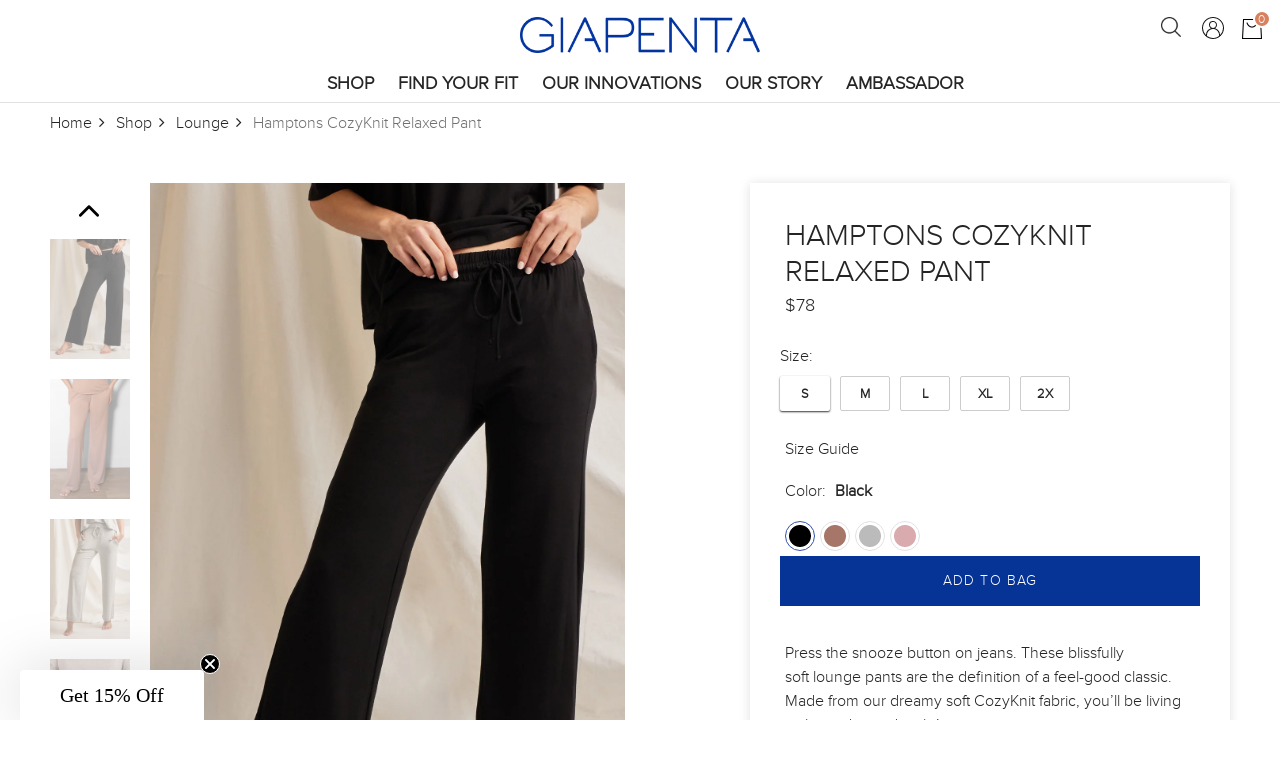

--- FILE ---
content_type: text/html; charset=utf-8
request_url: https://giapenta.com/collections/lounge/products/hamptons-wide-leg-pant
body_size: 156180
content:

















<!doctype html>
<!--[if IE 9]> <html class="ie9 no-js" lang="en"> <![endif]-->
<!--[if (gt IE 9)|!(IE)]><!-->
<html class="no-js" lang="en"> <!--<![endif]-->
	<head>
      	<link rel="preload" href="//giapenta.com/cdn/shop/t/56/assets/proxima_nova_light-webfont.woff2?v=40452706769271508201688114339" as="font" type="font/woff2" crossorigin>
<link rel="preload" href="//giapenta.com/cdn/shop/t/56/assets/proxima_nova_bold-webfont.woff2?v=159547252490343723951688114339" as="font" type="font/woff2" crossorigin>
<link rel="preload" href="//giapenta.com/cdn/shop/t/56/assets/didot-regular.woff2?v=24952261695340939831688114339" as="font" type="font/woff2" crossorigin>
<link rel="preload" href="https://fonts.gstatic.com/s/playfairdisplay/v29/nuFvD-vYSZviVYUb_rj3ij__anPXJzDwcbmjWBN2PKdFvXDXbtM.woff2" as="font" type="font/woff2" crossorigin>
<style>
@font-face{font-family:'Playfair Display';font-style:normal;font-weight:400;font-display:swap;src:url(https://fonts.gstatic.com/s/playfairdisplay/v29/nuFvD-vYSZviVYUb_rj3ij__anPXJzDwcbmjWBN2PKdFvXDXbtM.woff2) format('woff2');unicode-range:U+0000-00FF,U+0131,U+0152-0153,U+02BB-02BC,U+02C6,U+02DA,U+02DC,U+2000-206F,U+2074,U+20AC,U+2122,U+2191,U+2193,U+2212,U+2215,U+FEFF,U+FFFD}
@font-face {
  font-family: 'proxima_nova_ltlight';
  src: url(//giapenta.com/cdn/shop/t/56/assets/proxima_nova_light-webfont.woff2?v=40452706769271508201688114339) format('woff2');
  font-weight: normal;
  font-style: normal;
  font-display:swap;
}
@font-face {
  font-family: 'proxima_nova_rgbold';
    src: url(//giapenta.com/cdn/shop/t/56/assets/proxima_nova_bold-webfont.woff2?v=159547252490343723951688114339) format('woff2');
  font-weight: normal;
  font-style: normal;
  font-display:swap;
}
@font-face {
  font-family: 'Didot';
    src: url(//giapenta.com/cdn/shop/t/56/assets/didot-regular.woff2?v=24952261695340939831688114339) format('woff2');
  font-weight: normal;
  font-style: normal;
  font-display:swap;
}
</style>
<style>.fa.fa-facebook,.fa.fa-twitter{font-family:"Font Awesome 5 Brands";font-weight:400}@font-face{font-family:"Font Awesome 5 Brands";font-style:normal;font-weight:400;font-display:swap;src:url([data-uri]) format('woff2')}.fa-tags::before{content:"\f02c"}@font-face{font-family:"FontAwesome";font-style:normal;font-weight:400;font-display:swap;src:url([data-uri]) format('woff2')}.fa-minus:before{content:"\f068"}.fa-plus:before{content:"\f067"}.fa.fa-facebook::before{content:"\f39e"}.fa-twitter::before{content:"\f099"}.fa-pinterest-p::before{content:"\f231"}.fa.fa-google-plus::before{content:"\f0d5"}.fa{display:inline-block;font:normal normal normal 14px/1 FontAwesome;font-size:inherit;text-rendering:auto;-webkit-font-smoothing:antialiased;-moz-osx-font-smoothing:grayscale}.fa-angle-right::before{content:"\f105"}</style>
    	<meta charset="utf-8">
    	<meta http-equiv="X-UA-Compatible" content="IE=edge,chrome=1">
    	<meta name="viewport" content="width=device-width,initial-scale=1">
    	<meta name="theme-color" content="#00339f">
    	<link rel="canonical" href="https://giapenta.com/products/hamptons-wide-leg-pant">
    	<script type="lazyload2" data-src="https://kit.fontawesome.com/e9837da338.js" crossorigin="anonymous"></script>
    	
        	<link rel="shortcut icon" href="//giapenta.com/cdn/shop/files/favicon_32x32.png?v=1613678005" type="image/png">
    	
    	
    	<title>
        	Hamptons CozyKnit Relaxed Pant
        	
        	
        	
            	&ndash; Giapenta
        	
    	</title>
      	<script>/*! jQuery v3.5.1 | (c) JS Foundation and other contributors | jquery.org/license */!function(e,t){"use strict";"object"==typeof module&&"object"==typeof module.exports?module.exports=e.document?t(e,!0):function(e){if(!e.document)throw new Error("jQuery requires a window with a document");return t(e)}:t(e)}("undefined"!=typeof window?window:this,function(C,e){"use strict";var t=[],r=Object.getPrototypeOf,s=t.slice,g=t.flat?function(e){return t.flat.call(e)}:function(e){return t.concat.apply([],e)},u=t.push,i=t.indexOf,n={},o=n.toString,v=n.hasOwnProperty,a=v.toString,l=a.call(Object),y={},m=function(e){return"function"==typeof e&&"number"!=typeof e.nodeType},x=function(e){return null!=e&&e===e.window},E=C.document,c={type:!0,src:!0,nonce:!0,noModule:!0};function b(e,t,n){var r,i,o=(n=n||E).createElement("script");if(o.text=e,t)for(r in c)(i=t[r]||t.getAttribute&&t.getAttribute(r))&&o.setAttribute(r,i);n.head.appendChild(o).parentNode.removeChild(o)}function w(e){return null==e?e+"":"object"==typeof e||"function"==typeof e?n[o.call(e)]||"object":typeof e}var f="3.5.1",S=function(e,t){return new S.fn.init(e,t)};function p(e){var t=!!e&&"length"in e&&e.length,n=w(e);return!m(e)&&!x(e)&&("array"===n||0===t||"number"==typeof t&&0<t&&t-1 in e)}S.fn=S.prototype={jquery:f,constructor:S,length:0,toArray:function(){return s.call(this)},get:function(e){return null==e?s.call(this):e<0?this[e+this.length]:this[e]},pushStack:function(e){var t=S.merge(this.constructor(),e);return t.prevObject=this,t},each:function(e){return S.each(this,e)},map:function(n){return this.pushStack(S.map(this,function(e,t){return n.call(e,t,e)}))},slice:function(){return this.pushStack(s.apply(this,arguments))},first:function(){return this.eq(0)},last:function(){return this.eq(-1)},even:function(){return this.pushStack(S.grep(this,function(e,t){return(t+1)%2}))},odd:function(){return this.pushStack(S.grep(this,function(e,t){return t%2}))},eq:function(e){var t=this.length,n=+e+(e<0?t:0);return this.pushStack(0<=n&&n<t?[this[n]]:[])},end:function(){return this.prevObject||this.constructor()},push:u,sort:t.sort,splice:t.splice},S.extend=S.fn.extend=function(){var e,t,n,r,i,o,a=arguments[0]||{},s=1,u=arguments.length,l=!1;for("boolean"==typeof a&&(l=a,a=arguments[s]||{},s++),"object"==typeof a||m(a)||(a={}),s===u&&(a=this,s--);s<u;s++)if(null!=(e=arguments[s]))for(t in e)r=e[t],"__proto__"!==t&&a!==r&&(l&&r&&(S.isPlainObject(r)||(i=Array.isArray(r)))?(n=a[t],o=i&&!Array.isArray(n)?[]:i||S.isPlainObject(n)?n:{},i=!1,a[t]=S.extend(l,o,r)):void 0!==r&&(a[t]=r));return a},S.extend({expando:"jQuery"+(f+Math.random()).replace(/\D/g,""),isReady:!0,error:function(e){throw new Error(e)},noop:function(){},isPlainObject:function(e){var t,n;return!(!e||"[object Object]"!==o.call(e))&&(!(t=r(e))||"function"==typeof(n=v.call(t,"constructor")&&t.constructor)&&a.call(n)===l)},isEmptyObject:function(e){var t;for(t in e)return!1;return!0},globalEval:function(e,t,n){b(e,{nonce:t&&t.nonce},n)},each:function(e,t){var n,r=0;if(p(e)){for(n=e.length;r<n;r++)if(!1===t.call(e[r],r,e[r]))break}else for(r in e)if(!1===t.call(e[r],r,e[r]))break;return e},makeArray:function(e,t){var n=t||[];return null!=e&&(p(Object(e))?S.merge(n,"string"==typeof e?[e]:e):u.call(n,e)),n},inArray:function(e,t,n){return null==t?-1:i.call(t,e,n)},merge:function(e,t){for(var n=+t.length,r=0,i=e.length;r<n;r++)e[i++]=t[r];return e.length=i,e},grep:function(e,t,n){for(var r=[],i=0,o=e.length,a=!n;i<o;i++)!t(e[i],i)!==a&&r.push(e[i]);return r},map:function(e,t,n){var r,i,o=0,a=[];if(p(e))for(r=e.length;o<r;o++)null!=(i=t(e[o],o,n))&&a.push(i);else for(o in e)null!=(i=t(e[o],o,n))&&a.push(i);return g(a)},guid:1,support:y}),"function"==typeof Symbol&&(S.fn[Symbol.iterator]=t[Symbol.iterator]),S.each("Boolean Number String Function Array Date RegExp Object Error Symbol".split(" "),function(e,t){n["[object "+t+"]"]=t.toLowerCase()});var d=function(n){var e,d,b,o,i,h,f,g,w,u,l,T,C,a,E,v,s,c,y,S="sizzle"+1*new Date,p=n.document,k=0,r=0,m=ue(),x=ue(),A=ue(),N=ue(),D=function(e,t){return e===t&&(l=!0),0},j={}.hasOwnProperty,t=[],q=t.pop,L=t.push,H=t.push,O=t.slice,P=function(e,t){for(var n=0,r=e.length;n<r;n++)if(e[n]===t)return n;return-1},R="checked|selected|async|autofocus|autoplay|controls|defer|disabled|hidden|ismap|loop|multiple|open|readonly|required|scoped",M="[\\x20\\t\\r\\n\\f]",I="(?:\\\\[\\da-fA-F]{1,6}"+M+"?|\\\\[^\\r\\n\\f]|[\\w-]|[^\0-\\x7f])+",W="\\["+M+"*("+I+")(?:"+M+"*([*^$|!~]?=)"+M+"*(?:'((?:\\\\.|[^\\\\'])*)'|\"((?:\\\\.|[^\\\\\"])*)\"|("+I+"))|)"+M+"*\\]",F=":("+I+")(?:\\((('((?:\\\\.|[^\\\\'])*)'|\"((?:\\\\.|[^\\\\\"])*)\")|((?:\\\\.|[^\\\\()[\\]]|"+W+")*)|.*)\\)|)",B=new RegExp(M+"+","g"),$=new RegExp("^"+M+"+|((?:^|[^\\\\])(?:\\\\.)*)"+M+"+$","g"),_=new RegExp("^"+M+"*,"+M+"*"),z=new RegExp("^"+M+"*([>+~]|"+M+")"+M+"*"),U=new RegExp(M+"|>"),X=new RegExp(F),V=new RegExp("^"+I+"$"),G={ID:new RegExp("^#("+I+")"),CLASS:new RegExp("^\\.("+I+")"),TAG:new RegExp("^("+I+"|[*])"),ATTR:new RegExp("^"+W),PSEUDO:new RegExp("^"+F),CHILD:new RegExp("^:(only|first|last|nth|nth-last)-(child|of-type)(?:\\("+M+"*(even|odd|(([+-]|)(\\d*)n|)"+M+"*(?:([+-]|)"+M+"*(\\d+)|))"+M+"*\\)|)","i"),bool:new RegExp("^(?:"+R+")$","i"),needsContext:new RegExp("^"+M+"*[>+~]|:(even|odd|eq|gt|lt|nth|first|last)(?:\\("+M+"*((?:-\\d)?\\d*)"+M+"*\\)|)(?=[^-]|$)","i")},Y=/HTML$/i,Q=/^(?:input|select|textarea|button)$/i,J=/^h\d$/i,K=/^[^{]+\{\s*\[native \w/,Z=/^(?:#([\w-]+)|(\w+)|\.([\w-]+))$/,ee=/[+~]/,te=new RegExp("\\\\[\\da-fA-F]{1,6}"+M+"?|\\\\([^\\r\\n\\f])","g"),ne=function(e,t){var n="0x"+e.slice(1)-65536;return t||(n<0?String.fromCharCode(n+65536):String.fromCharCode(n>>10|55296,1023&n|56320))},re=/([\0-\x1f\x7f]|^-?\d)|^-$|[^\0-\x1f\x7f-\uFFFF\w-]/g,ie=function(e,t){return t?"\0"===e?"\ufffd":e.slice(0,-1)+"\\"+e.charCodeAt(e.length-1).toString(16)+" ":"\\"+e},oe=function(){T()},ae=be(function(e){return!0===e.disabled&&"fieldset"===e.nodeName.toLowerCase()},{dir:"parentNode",next:"legend"});try{H.apply(t=O.call(p.childNodes),p.childNodes),t[p.childNodes.length].nodeType}catch(e){H={apply:t.length?function(e,t){L.apply(e,O.call(t))}:function(e,t){var n=e.length,r=0;while(e[n++]=t[r++]);e.length=n-1}}}function se(t,e,n,r){var i,o,a,s,u,l,c,f=e&&e.ownerDocument,p=e?e.nodeType:9;if(n=n||[],"string"!=typeof t||!t||1!==p&&9!==p&&11!==p)return n;if(!r&&(T(e),e=e||C,E)){if(11!==p&&(u=Z.exec(t)))if(i=u[1]){if(9===p){if(!(a=e.getElementById(i)))return n;if(a.id===i)return n.push(a),n}else if(f&&(a=f.getElementById(i))&&y(e,a)&&a.id===i)return n.push(a),n}else{if(u[2])return H.apply(n,e.getElementsByTagName(t)),n;if((i=u[3])&&d.getElementsByClassName&&e.getElementsByClassName)return H.apply(n,e.getElementsByClassName(i)),n}if(d.qsa&&!N[t+" "]&&(!v||!v.test(t))&&(1!==p||"object"!==e.nodeName.toLowerCase())){if(c=t,f=e,1===p&&(U.test(t)||z.test(t))){(f=ee.test(t)&&ye(e.parentNode)||e)===e&&d.scope||((s=e.getAttribute("id"))?s=s.replace(re,ie):e.setAttribute("id",s=S)),o=(l=h(t)).length;while(o--)l[o]=(s?"#"+s:":scope")+" "+xe(l[o]);c=l.join(",")}try{return H.apply(n,f.querySelectorAll(c)),n}catch(e){N(t,!0)}finally{s===S&&e.removeAttribute("id")}}}return g(t.replace($,"$1"),e,n,r)}function ue(){var r=[];return function e(t,n){return r.push(t+" ")>b.cacheLength&&delete e[r.shift()],e[t+" "]=n}}function le(e){return e[S]=!0,e}function ce(e){var t=C.createElement("fieldset");try{return!!e(t)}catch(e){return!1}finally{t.parentNode&&t.parentNode.removeChild(t),t=null}}function fe(e,t){var n=e.split("|"),r=n.length;while(r--)b.attrHandle[n[r]]=t}function pe(e,t){var n=t&&e,r=n&&1===e.nodeType&&1===t.nodeType&&e.sourceIndex-t.sourceIndex;if(r)return r;if(n)while(n=n.nextSibling)if(n===t)return-1;return e?1:-1}function de(t){return function(e){return"input"===e.nodeName.toLowerCase()&&e.type===t}}function he(n){return function(e){var t=e.nodeName.toLowerCase();return("input"===t||"button"===t)&&e.type===n}}function ge(t){return function(e){return"form"in e?e.parentNode&&!1===e.disabled?"label"in e?"label"in e.parentNode?e.parentNode.disabled===t:e.disabled===t:e.isDisabled===t||e.isDisabled!==!t&&ae(e)===t:e.disabled===t:"label"in e&&e.disabled===t}}function ve(a){return le(function(o){return o=+o,le(function(e,t){var n,r=a([],e.length,o),i=r.length;while(i--)e[n=r[i]]&&(e[n]=!(t[n]=e[n]))})})}function ye(e){return e&&"undefined"!=typeof e.getElementsByTagName&&e}for(e in d=se.support={},i=se.isXML=function(e){var t=e.namespaceURI,n=(e.ownerDocument||e).documentElement;return!Y.test(t||n&&n.nodeName||"HTML")},T=se.setDocument=function(e){var t,n,r=e?e.ownerDocument||e:p;return r!=C&&9===r.nodeType&&r.documentElement&&(a=(C=r).documentElement,E=!i(C),p!=C&&(n=C.defaultView)&&n.top!==n&&(n.addEventListener?n.addEventListener("unload",oe,!1):n.attachEvent&&n.attachEvent("onunload",oe)),d.scope=ce(function(e){return a.appendChild(e).appendChild(C.createElement("div")),"undefined"!=typeof e.querySelectorAll&&!e.querySelectorAll(":scope fieldset div").length}),d.attributes=ce(function(e){return e.className="i",!e.getAttribute("className")}),d.getElementsByTagName=ce(function(e){return e.appendChild(C.createComment("")),!e.getElementsByTagName("*").length}),d.getElementsByClassName=K.test(C.getElementsByClassName),d.getById=ce(function(e){return a.appendChild(e).id=S,!C.getElementsByName||!C.getElementsByName(S).length}),d.getById?(b.filter.ID=function(e){var t=e.replace(te,ne);return function(e){return e.getAttribute("id")===t}},b.find.ID=function(e,t){if("undefined"!=typeof t.getElementById&&E){var n=t.getElementById(e);return n?[n]:[]}}):(b.filter.ID=function(e){var n=e.replace(te,ne);return function(e){var t="undefined"!=typeof e.getAttributeNode&&e.getAttributeNode("id");return t&&t.value===n}},b.find.ID=function(e,t){if("undefined"!=typeof t.getElementById&&E){var n,r,i,o=t.getElementById(e);if(o){if((n=o.getAttributeNode("id"))&&n.value===e)return[o];i=t.getElementsByName(e),r=0;while(o=i[r++])if((n=o.getAttributeNode("id"))&&n.value===e)return[o]}return[]}}),b.find.TAG=d.getElementsByTagName?function(e,t){return"undefined"!=typeof t.getElementsByTagName?t.getElementsByTagName(e):d.qsa?t.querySelectorAll(e):void 0}:function(e,t){var n,r=[],i=0,o=t.getElementsByTagName(e);if("*"===e){while(n=o[i++])1===n.nodeType&&r.push(n);return r}return o},b.find.CLASS=d.getElementsByClassName&&function(e,t){if("undefined"!=typeof t.getElementsByClassName&&E)return t.getElementsByClassName(e)},s=[],v=[],(d.qsa=K.test(C.querySelectorAll))&&(ce(function(e){var t;a.appendChild(e).innerHTML="<a id='"+S+"'></a><select id='"+S+"-\r\\' msallowcapture=''><option selected=''></option></select>",e.querySelectorAll("[msallowcapture^='']").length&&v.push("[*^$]="+M+"*(?:''|\"\")"),e.querySelectorAll("[selected]").length||v.push("\\["+M+"*(?:value|"+R+")"),e.querySelectorAll("[id~="+S+"-]").length||v.push("~="),(t=C.createElement("input")).setAttribute("name",""),e.appendChild(t),e.querySelectorAll("[name='']").length||v.push("\\["+M+"*name"+M+"*="+M+"*(?:''|\"\")"),e.querySelectorAll(":checked").length||v.push(":checked"),e.querySelectorAll("a#"+S+"+*").length||v.push(".#.+[+~]"),e.querySelectorAll("\\\f"),v.push("[\\r\\n\\f]")}),ce(function(e){e.innerHTML="<a href='' disabled='disabled'></a><select disabled='disabled'><option/></select>";var t=C.createElement("input");t.setAttribute("type","hidden"),e.appendChild(t).setAttribute("name","D"),e.querySelectorAll("[name=d]").length&&v.push("name"+M+"*[*^$|!~]?="),2!==e.querySelectorAll(":enabled").length&&v.push(":enabled",":disabled"),a.appendChild(e).disabled=!0,2!==e.querySelectorAll(":disabled").length&&v.push(":enabled",":disabled"),e.querySelectorAll("*,:x"),v.push(",.*:")})),(d.matchesSelector=K.test(c=a.matches||a.webkitMatchesSelector||a.mozMatchesSelector||a.oMatchesSelector||a.msMatchesSelector))&&ce(function(e){d.disconnectedMatch=c.call(e,"*"),c.call(e,"[s!='']:x"),s.push("!=",F)}),v=v.length&&new RegExp(v.join("|")),s=s.length&&new RegExp(s.join("|")),t=K.test(a.compareDocumentPosition),y=t||K.test(a.contains)?function(e,t){var n=9===e.nodeType?e.documentElement:e,r=t&&t.parentNode;return e===r||!(!r||1!==r.nodeType||!(n.contains?n.contains(r):e.compareDocumentPosition&&16&e.compareDocumentPosition(r)))}:function(e,t){if(t)while(t=t.parentNode)if(t===e)return!0;return!1},D=t?function(e,t){if(e===t)return l=!0,0;var n=!e.compareDocumentPosition-!t.compareDocumentPosition;return n||(1&(n=(e.ownerDocument||e)==(t.ownerDocument||t)?e.compareDocumentPosition(t):1)||!d.sortDetached&&t.compareDocumentPosition(e)===n?e==C||e.ownerDocument==p&&y(p,e)?-1:t==C||t.ownerDocument==p&&y(p,t)?1:u?P(u,e)-P(u,t):0:4&n?-1:1)}:function(e,t){if(e===t)return l=!0,0;var n,r=0,i=e.parentNode,o=t.parentNode,a=[e],s=[t];if(!i||!o)return e==C?-1:t==C?1:i?-1:o?1:u?P(u,e)-P(u,t):0;if(i===o)return pe(e,t);n=e;while(n=n.parentNode)a.unshift(n);n=t;while(n=n.parentNode)s.unshift(n);while(a[r]===s[r])r++;return r?pe(a[r],s[r]):a[r]==p?-1:s[r]==p?1:0}),C},se.matches=function(e,t){return se(e,null,null,t)},se.matchesSelector=function(e,t){if(T(e),d.matchesSelector&&E&&!N[t+" "]&&(!s||!s.test(t))&&(!v||!v.test(t)))try{var n=c.call(e,t);if(n||d.disconnectedMatch||e.document&&11!==e.document.nodeType)return n}catch(e){N(t,!0)}return 0<se(t,C,null,[e]).length},se.contains=function(e,t){return(e.ownerDocument||e)!=C&&T(e),y(e,t)},se.attr=function(e,t){(e.ownerDocument||e)!=C&&T(e);var n=b.attrHandle[t.toLowerCase()],r=n&&j.call(b.attrHandle,t.toLowerCase())?n(e,t,!E):void 0;return void 0!==r?r:d.attributes||!E?e.getAttribute(t):(r=e.getAttributeNode(t))&&r.specified?r.value:null},se.escape=function(e){return(e+"").replace(re,ie)},se.error=function(e){throw new Error("Syntax error, unrecognized expression: "+e)},se.uniqueSort=function(e){var t,n=[],r=0,i=0;if(l=!d.detectDuplicates,u=!d.sortStable&&e.slice(0),e.sort(D),l){while(t=e[i++])t===e[i]&&(r=n.push(i));while(r--)e.splice(n[r],1)}return u=null,e},o=se.getText=function(e){var t,n="",r=0,i=e.nodeType;if(i){if(1===i||9===i||11===i){if("string"==typeof e.textContent)return e.textContent;for(e=e.firstChild;e;e=e.nextSibling)n+=o(e)}else if(3===i||4===i)return e.nodeValue}else while(t=e[r++])n+=o(t);return n},(b=se.selectors={cacheLength:50,createPseudo:le,match:G,attrHandle:{},find:{},relative:{">":{dir:"parentNode",first:!0}," ":{dir:"parentNode"},"+":{dir:"previousSibling",first:!0},"~":{dir:"previousSibling"}},preFilter:{ATTR:function(e){return e[1]=e[1].replace(te,ne),e[3]=(e[3]||e[4]||e[5]||"").replace(te,ne),"~="===e[2]&&(e[3]=" "+e[3]+" "),e.slice(0,4)},CHILD:function(e){return e[1]=e[1].toLowerCase(),"nth"===e[1].slice(0,3)?(e[3]||se.error(e[0]),e[4]=+(e[4]?e[5]+(e[6]||1):2*("even"===e[3]||"odd"===e[3])),e[5]=+(e[7]+e[8]||"odd"===e[3])):e[3]&&se.error(e[0]),e},PSEUDO:function(e){var t,n=!e[6]&&e[2];return G.CHILD.test(e[0])?null:(e[3]?e[2]=e[4]||e[5]||"":n&&X.test(n)&&(t=h(n,!0))&&(t=n.indexOf(")",n.length-t)-n.length)&&(e[0]=e[0].slice(0,t),e[2]=n.slice(0,t)),e.slice(0,3))}},filter:{TAG:function(e){var t=e.replace(te,ne).toLowerCase();return"*"===e?function(){return!0}:function(e){return e.nodeName&&e.nodeName.toLowerCase()===t}},CLASS:function(e){var t=m[e+" "];return t||(t=new RegExp("(^|"+M+")"+e+"("+M+"|$)"))&&m(e,function(e){return t.test("string"==typeof e.className&&e.className||"undefined"!=typeof e.getAttribute&&e.getAttribute("class")||"")})},ATTR:function(n,r,i){return function(e){var t=se.attr(e,n);return null==t?"!="===r:!r||(t+="","="===r?t===i:"!="===r?t!==i:"^="===r?i&&0===t.indexOf(i):"*="===r?i&&-1<t.indexOf(i):"$="===r?i&&t.slice(-i.length)===i:"~="===r?-1<(" "+t.replace(B," ")+" ").indexOf(i):"|="===r&&(t===i||t.slice(0,i.length+1)===i+"-"))}},CHILD:function(h,e,t,g,v){var y="nth"!==h.slice(0,3),m="last"!==h.slice(-4),x="of-type"===e;return 1===g&&0===v?function(e){return!!e.parentNode}:function(e,t,n){var r,i,o,a,s,u,l=y!==m?"nextSibling":"previousSibling",c=e.parentNode,f=x&&e.nodeName.toLowerCase(),p=!n&&!x,d=!1;if(c){if(y){while(l){a=e;while(a=a[l])if(x?a.nodeName.toLowerCase()===f:1===a.nodeType)return!1;u=l="only"===h&&!u&&"nextSibling"}return!0}if(u=[m?c.firstChild:c.lastChild],m&&p){d=(s=(r=(i=(o=(a=c)[S]||(a[S]={}))[a.uniqueID]||(o[a.uniqueID]={}))[h]||[])[0]===k&&r[1])&&r[2],a=s&&c.childNodes[s];while(a=++s&&a&&a[l]||(d=s=0)||u.pop())if(1===a.nodeType&&++d&&a===e){i[h]=[k,s,d];break}}else if(p&&(d=s=(r=(i=(o=(a=e)[S]||(a[S]={}))[a.uniqueID]||(o[a.uniqueID]={}))[h]||[])[0]===k&&r[1]),!1===d)while(a=++s&&a&&a[l]||(d=s=0)||u.pop())if((x?a.nodeName.toLowerCase()===f:1===a.nodeType)&&++d&&(p&&((i=(o=a[S]||(a[S]={}))[a.uniqueID]||(o[a.uniqueID]={}))[h]=[k,d]),a===e))break;return(d-=v)===g||d%g==0&&0<=d/g}}},PSEUDO:function(e,o){var t,a=b.pseudos[e]||b.setFilters[e.toLowerCase()]||se.error("unsupported pseudo: "+e);return a[S]?a(o):1<a.length?(t=[e,e,"",o],b.setFilters.hasOwnProperty(e.toLowerCase())?le(function(e,t){var n,r=a(e,o),i=r.length;while(i--)e[n=P(e,r[i])]=!(t[n]=r[i])}):function(e){return a(e,0,t)}):a}},pseudos:{not:le(function(e){var r=[],i=[],s=f(e.replace($,"$1"));return s[S]?le(function(e,t,n,r){var i,o=s(e,null,r,[]),a=e.length;while(a--)(i=o[a])&&(e[a]=!(t[a]=i))}):function(e,t,n){return r[0]=e,s(r,null,n,i),r[0]=null,!i.pop()}}),has:le(function(t){return function(e){return 0<se(t,e).length}}),contains:le(function(t){return t=t.replace(te,ne),function(e){return-1<(e.textContent||o(e)).indexOf(t)}}),lang:le(function(n){return V.test(n||"")||se.error("unsupported lang: "+n),n=n.replace(te,ne).toLowerCase(),function(e){var t;do{if(t=E?e.lang:e.getAttribute("xml:lang")||e.getAttribute("lang"))return(t=t.toLowerCase())===n||0===t.indexOf(n+"-")}while((e=e.parentNode)&&1===e.nodeType);return!1}}),target:function(e){var t=n.location&&n.location.hash;return t&&t.slice(1)===e.id},root:function(e){return e===a},focus:function(e){return e===C.activeElement&&(!C.hasFocus||C.hasFocus())&&!!(e.type||e.href||~e.tabIndex)},enabled:ge(!1),disabled:ge(!0),checked:function(e){var t=e.nodeName.toLowerCase();return"input"===t&&!!e.checked||"option"===t&&!!e.selected},selected:function(e){return e.parentNode&&e.parentNode.selectedIndex,!0===e.selected},empty:function(e){for(e=e.firstChild;e;e=e.nextSibling)if(e.nodeType<6)return!1;return!0},parent:function(e){return!b.pseudos.empty(e)},header:function(e){return J.test(e.nodeName)},input:function(e){return Q.test(e.nodeName)},button:function(e){var t=e.nodeName.toLowerCase();return"input"===t&&"button"===e.type||"button"===t},text:function(e){var t;return"input"===e.nodeName.toLowerCase()&&"text"===e.type&&(null==(t=e.getAttribute("type"))||"text"===t.toLowerCase())},first:ve(function(){return[0]}),last:ve(function(e,t){return[t-1]}),eq:ve(function(e,t,n){return[n<0?n+t:n]}),even:ve(function(e,t){for(var n=0;n<t;n+=2)e.push(n);return e}),odd:ve(function(e,t){for(var n=1;n<t;n+=2)e.push(n);return e}),lt:ve(function(e,t,n){for(var r=n<0?n+t:t<n?t:n;0<=--r;)e.push(r);return e}),gt:ve(function(e,t,n){for(var r=n<0?n+t:n;++r<t;)e.push(r);return e})}}).pseudos.nth=b.pseudos.eq,{radio:!0,checkbox:!0,file:!0,password:!0,image:!0})b.pseudos[e]=de(e);for(e in{submit:!0,reset:!0})b.pseudos[e]=he(e);function me(){}function xe(e){for(var t=0,n=e.length,r="";t<n;t++)r+=e[t].value;return r}function be(s,e,t){var u=e.dir,l=e.next,c=l||u,f=t&&"parentNode"===c,p=r++;return e.first?function(e,t,n){while(e=e[u])if(1===e.nodeType||f)return s(e,t,n);return!1}:function(e,t,n){var r,i,o,a=[k,p];if(n){while(e=e[u])if((1===e.nodeType||f)&&s(e,t,n))return!0}else while(e=e[u])if(1===e.nodeType||f)if(i=(o=e[S]||(e[S]={}))[e.uniqueID]||(o[e.uniqueID]={}),l&&l===e.nodeName.toLowerCase())e=e[u]||e;else{if((r=i[c])&&r[0]===k&&r[1]===p)return a[2]=r[2];if((i[c]=a)[2]=s(e,t,n))return!0}return!1}}function we(i){return 1<i.length?function(e,t,n){var r=i.length;while(r--)if(!i[r](e,t,n))return!1;return!0}:i[0]}function Te(e,t,n,r,i){for(var o,a=[],s=0,u=e.length,l=null!=t;s<u;s++)(o=e[s])&&(n&&!n(o,r,i)||(a.push(o),l&&t.push(s)));return a}function Ce(d,h,g,v,y,e){return v&&!v[S]&&(v=Ce(v)),y&&!y[S]&&(y=Ce(y,e)),le(function(e,t,n,r){var i,o,a,s=[],u=[],l=t.length,c=e||function(e,t,n){for(var r=0,i=t.length;r<i;r++)se(e,t[r],n);return n}(h||"*",n.nodeType?[n]:n,[]),f=!d||!e&&h?c:Te(c,s,d,n,r),p=g?y||(e?d:l||v)?[]:t:f;if(g&&g(f,p,n,r),v){i=Te(p,u),v(i,[],n,r),o=i.length;while(o--)(a=i[o])&&(p[u[o]]=!(f[u[o]]=a))}if(e){if(y||d){if(y){i=[],o=p.length;while(o--)(a=p[o])&&i.push(f[o]=a);y(null,p=[],i,r)}o=p.length;while(o--)(a=p[o])&&-1<(i=y?P(e,a):s[o])&&(e[i]=!(t[i]=a))}}else p=Te(p===t?p.splice(l,p.length):p),y?y(null,t,p,r):H.apply(t,p)})}function Ee(e){for(var i,t,n,r=e.length,o=b.relative[e[0].type],a=o||b.relative[" "],s=o?1:0,u=be(function(e){return e===i},a,!0),l=be(function(e){return-1<P(i,e)},a,!0),c=[function(e,t,n){var r=!o&&(n||t!==w)||((i=t).nodeType?u(e,t,n):l(e,t,n));return i=null,r}];s<r;s++)if(t=b.relative[e[s].type])c=[be(we(c),t)];else{if((t=b.filter[e[s].type].apply(null,e[s].matches))[S]){for(n=++s;n<r;n++)if(b.relative[e[n].type])break;return Ce(1<s&&we(c),1<s&&xe(e.slice(0,s-1).concat({value:" "===e[s-2].type?"*":""})).replace($,"$1"),t,s<n&&Ee(e.slice(s,n)),n<r&&Ee(e=e.slice(n)),n<r&&xe(e))}c.push(t)}return we(c)}return me.prototype=b.filters=b.pseudos,b.setFilters=new me,h=se.tokenize=function(e,t){var n,r,i,o,a,s,u,l=x[e+" "];if(l)return t?0:l.slice(0);a=e,s=[],u=b.preFilter;while(a){for(o in n&&!(r=_.exec(a))||(r&&(a=a.slice(r[0].length)||a),s.push(i=[])),n=!1,(r=z.exec(a))&&(n=r.shift(),i.push({value:n,type:r[0].replace($," ")}),a=a.slice(n.length)),b.filter)!(r=G[o].exec(a))||u[o]&&!(r=u[o](r))||(n=r.shift(),i.push({value:n,type:o,matches:r}),a=a.slice(n.length));if(!n)break}return t?a.length:a?se.error(e):x(e,s).slice(0)},f=se.compile=function(e,t){var n,v,y,m,x,r,i=[],o=[],a=A[e+" "];if(!a){t||(t=h(e)),n=t.length;while(n--)(a=Ee(t[n]))[S]?i.push(a):o.push(a);(a=A(e,(v=o,m=0<(y=i).length,x=0<v.length,r=function(e,t,n,r,i){var o,a,s,u=0,l="0",c=e&&[],f=[],p=w,d=e||x&&b.find.TAG("*",i),h=k+=null==p?1:Math.random()||.1,g=d.length;for(i&&(w=t==C||t||i);l!==g&&null!=(o=d[l]);l++){if(x&&o){a=0,t||o.ownerDocument==C||(T(o),n=!E);while(s=v[a++])if(s(o,t||C,n)){r.push(o);break}i&&(k=h)}m&&((o=!s&&o)&&u--,e&&c.push(o))}if(u+=l,m&&l!==u){a=0;while(s=y[a++])s(c,f,t,n);if(e){if(0<u)while(l--)c[l]||f[l]||(f[l]=q.call(r));f=Te(f)}H.apply(r,f),i&&!e&&0<f.length&&1<u+y.length&&se.uniqueSort(r)}return i&&(k=h,w=p),c},m?le(r):r))).selector=e}return a},g=se.select=function(e,t,n,r){var i,o,a,s,u,l="function"==typeof e&&e,c=!r&&h(e=l.selector||e);if(n=n||[],1===c.length){if(2<(o=c[0]=c[0].slice(0)).length&&"ID"===(a=o[0]).type&&9===t.nodeType&&E&&b.relative[o[1].type]){if(!(t=(b.find.ID(a.matches[0].replace(te,ne),t)||[])[0]))return n;l&&(t=t.parentNode),e=e.slice(o.shift().value.length)}i=G.needsContext.test(e)?0:o.length;while(i--){if(a=o[i],b.relative[s=a.type])break;if((u=b.find[s])&&(r=u(a.matches[0].replace(te,ne),ee.test(o[0].type)&&ye(t.parentNode)||t))){if(o.splice(i,1),!(e=r.length&&xe(o)))return H.apply(n,r),n;break}}}return(l||f(e,c))(r,t,!E,n,!t||ee.test(e)&&ye(t.parentNode)||t),n},d.sortStable=S.split("").sort(D).join("")===S,d.detectDuplicates=!!l,T(),d.sortDetached=ce(function(e){return 1&e.compareDocumentPosition(C.createElement("fieldset"))}),ce(function(e){return e.innerHTML="<a href='#'></a>","#"===e.firstChild.getAttribute("href")})||fe("type|href|height|width",function(e,t,n){if(!n)return e.getAttribute(t,"type"===t.toLowerCase()?1:2)}),d.attributes&&ce(function(e){return e.innerHTML="<input/>",e.firstChild.setAttribute("value",""),""===e.firstChild.getAttribute("value")})||fe("value",function(e,t,n){if(!n&&"input"===e.nodeName.toLowerCase())return e.defaultValue}),ce(function(e){return null==e.getAttribute("disabled")})||fe(R,function(e,t,n){var r;if(!n)return!0===e[t]?t.toLowerCase():(r=e.getAttributeNode(t))&&r.specified?r.value:null}),se}(C);S.find=d,S.expr=d.selectors,S.expr[":"]=S.expr.pseudos,S.uniqueSort=S.unique=d.uniqueSort,S.text=d.getText,S.isXMLDoc=d.isXML,S.contains=d.contains,S.escapeSelector=d.escape;var h=function(e,t,n){var r=[],i=void 0!==n;while((e=e[t])&&9!==e.nodeType)if(1===e.nodeType){if(i&&S(e).is(n))break;r.push(e)}return r},T=function(e,t){for(var n=[];e;e=e.nextSibling)1===e.nodeType&&e!==t&&n.push(e);return n},k=S.expr.match.needsContext;function A(e,t){return e.nodeName&&e.nodeName.toLowerCase()===t.toLowerCase()}var N=/^<([a-z][^\/\0>:\x20\t\r\n\f]*)[\x20\t\r\n\f]*\/?>(?:<\/\1>|)$/i;function D(e,n,r){return m(n)?S.grep(e,function(e,t){return!!n.call(e,t,e)!==r}):n.nodeType?S.grep(e,function(e){return e===n!==r}):"string"!=typeof n?S.grep(e,function(e){return-1<i.call(n,e)!==r}):S.filter(n,e,r)}S.filter=function(e,t,n){var r=t[0];return n&&(e=":not("+e+")"),1===t.length&&1===r.nodeType?S.find.matchesSelector(r,e)?[r]:[]:S.find.matches(e,S.grep(t,function(e){return 1===e.nodeType}))},S.fn.extend({find:function(e){var t,n,r=this.length,i=this;if("string"!=typeof e)return this.pushStack(S(e).filter(function(){for(t=0;t<r;t++)if(S.contains(i[t],this))return!0}));for(n=this.pushStack([]),t=0;t<r;t++)S.find(e,i[t],n);return 1<r?S.uniqueSort(n):n},filter:function(e){return this.pushStack(D(this,e||[],!1))},not:function(e){return this.pushStack(D(this,e||[],!0))},is:function(e){return!!D(this,"string"==typeof e&&k.test(e)?S(e):e||[],!1).length}});var j,q=/^(?:\s*(<[\w\W]+>)[^>]*|#([\w-]+))$/;(S.fn.init=function(e,t,n){var r,i;if(!e)return this;if(n=n||j,"string"==typeof e){if(!(r="<"===e[0]&&">"===e[e.length-1]&&3<=e.length?[null,e,null]:q.exec(e))||!r[1]&&t)return!t||t.jquery?(t||n).find(e):this.constructor(t).find(e);if(r[1]){if(t=t instanceof S?t[0]:t,S.merge(this,S.parseHTML(r[1],t&&t.nodeType?t.ownerDocument||t:E,!0)),N.test(r[1])&&S.isPlainObject(t))for(r in t)m(this[r])?this[r](t[r]):this.attr(r,t[r]);return this}return(i=E.getElementById(r[2]))&&(this[0]=i,this.length=1),this}return e.nodeType?(this[0]=e,this.length=1,this):m(e)?void 0!==n.ready?n.ready(e):e(S):S.makeArray(e,this)}).prototype=S.fn,j=S(E);var L=/^(?:parents|prev(?:Until|All))/,H={children:!0,contents:!0,next:!0,prev:!0};function O(e,t){while((e=e[t])&&1!==e.nodeType);return e}S.fn.extend({has:function(e){var t=S(e,this),n=t.length;return this.filter(function(){for(var e=0;e<n;e++)if(S.contains(this,t[e]))return!0})},closest:function(e,t){var n,r=0,i=this.length,o=[],a="string"!=typeof e&&S(e);if(!k.test(e))for(;r<i;r++)for(n=this[r];n&&n!==t;n=n.parentNode)if(n.nodeType<11&&(a?-1<a.index(n):1===n.nodeType&&S.find.matchesSelector(n,e))){o.push(n);break}return this.pushStack(1<o.length?S.uniqueSort(o):o)},index:function(e){return e?"string"==typeof e?i.call(S(e),this[0]):i.call(this,e.jquery?e[0]:e):this[0]&&this[0].parentNode?this.first().prevAll().length:-1},add:function(e,t){return this.pushStack(S.uniqueSort(S.merge(this.get(),S(e,t))))},addBack:function(e){return this.add(null==e?this.prevObject:this.prevObject.filter(e))}}),S.each({parent:function(e){var t=e.parentNode;return t&&11!==t.nodeType?t:null},parents:function(e){return h(e,"parentNode")},parentsUntil:function(e,t,n){return h(e,"parentNode",n)},next:function(e){return O(e,"nextSibling")},prev:function(e){return O(e,"previousSibling")},nextAll:function(e){return h(e,"nextSibling")},prevAll:function(e){return h(e,"previousSibling")},nextUntil:function(e,t,n){return h(e,"nextSibling",n)},prevUntil:function(e,t,n){return h(e,"previousSibling",n)},siblings:function(e){return T((e.parentNode||{}).firstChild,e)},children:function(e){return T(e.firstChild)},contents:function(e){return null!=e.contentDocument&&r(e.contentDocument)?e.contentDocument:(A(e,"template")&&(e=e.content||e),S.merge([],e.childNodes))}},function(r,i){S.fn[r]=function(e,t){var n=S.map(this,i,e);return"Until"!==r.slice(-5)&&(t=e),t&&"string"==typeof t&&(n=S.filter(t,n)),1<this.length&&(H[r]||S.uniqueSort(n),L.test(r)&&n.reverse()),this.pushStack(n)}});var P=/[^\x20\t\r\n\f]+/g;function R(e){return e}function M(e){throw e}function I(e,t,n,r){var i;try{e&&m(i=e.promise)?i.call(e).done(t).fail(n):e&&m(i=e.then)?i.call(e,t,n):t.apply(void 0,[e].slice(r))}catch(e){n.apply(void 0,[e])}}S.Callbacks=function(r){var e,n;r="string"==typeof r?(e=r,n={},S.each(e.match(P)||[],function(e,t){n[t]=!0}),n):S.extend({},r);var i,t,o,a,s=[],u=[],l=-1,c=function(){for(a=a||r.once,o=i=!0;u.length;l=-1){t=u.shift();while(++l<s.length)!1===s[l].apply(t[0],t[1])&&r.stopOnFalse&&(l=s.length,t=!1)}r.memory||(t=!1),i=!1,a&&(s=t?[]:"")},f={add:function(){return s&&(t&&!i&&(l=s.length-1,u.push(t)),function n(e){S.each(e,function(e,t){m(t)?r.unique&&f.has(t)||s.push(t):t&&t.length&&"string"!==w(t)&&n(t)})}(arguments),t&&!i&&c()),this},remove:function(){return S.each(arguments,function(e,t){var n;while(-1<(n=S.inArray(t,s,n)))s.splice(n,1),n<=l&&l--}),this},has:function(e){return e?-1<S.inArray(e,s):0<s.length},empty:function(){return s&&(s=[]),this},disable:function(){return a=u=[],s=t="",this},disabled:function(){return!s},lock:function(){return a=u=[],t||i||(s=t=""),this},locked:function(){return!!a},fireWith:function(e,t){return a||(t=[e,(t=t||[]).slice?t.slice():t],u.push(t),i||c()),this},fire:function(){return f.fireWith(this,arguments),this},fired:function(){return!!o}};return f},S.extend({Deferred:function(e){var o=[["notify","progress",S.Callbacks("memory"),S.Callbacks("memory"),2],["resolve","done",S.Callbacks("once memory"),S.Callbacks("once memory"),0,"resolved"],["reject","fail",S.Callbacks("once memory"),S.Callbacks("once memory"),1,"rejected"]],i="pending",a={state:function(){return i},always:function(){return s.done(arguments).fail(arguments),this},"catch":function(e){return a.then(null,e)},pipe:function(){var i=arguments;return S.Deferred(function(r){S.each(o,function(e,t){var n=m(i[t[4]])&&i[t[4]];s[t[1]](function(){var e=n&&n.apply(this,arguments);e&&m(e.promise)?e.promise().progress(r.notify).done(r.resolve).fail(r.reject):r[t[0]+"With"](this,n?[e]:arguments)})}),i=null}).promise()},then:function(t,n,r){var u=0;function l(i,o,a,s){return function(){var n=this,r=arguments,e=function(){var e,t;if(!(i<u)){if((e=a.apply(n,r))===o.promise())throw new TypeError("Thenable self-resolution");t=e&&("object"==typeof e||"function"==typeof e)&&e.then,m(t)?s?t.call(e,l(u,o,R,s),l(u,o,M,s)):(u++,t.call(e,l(u,o,R,s),l(u,o,M,s),l(u,o,R,o.notifyWith))):(a!==R&&(n=void 0,r=[e]),(s||o.resolveWith)(n,r))}},t=s?e:function(){try{e()}catch(e){S.Deferred.exceptionHook&&S.Deferred.exceptionHook(e,t.stackTrace),u<=i+1&&(a!==M&&(n=void 0,r=[e]),o.rejectWith(n,r))}};i?t():(S.Deferred.getStackHook&&(t.stackTrace=S.Deferred.getStackHook()),C.setTimeout(t))}}return S.Deferred(function(e){o[0][3].add(l(0,e,m(r)?r:R,e.notifyWith)),o[1][3].add(l(0,e,m(t)?t:R)),o[2][3].add(l(0,e,m(n)?n:M))}).promise()},promise:function(e){return null!=e?S.extend(e,a):a}},s={};return S.each(o,function(e,t){var n=t[2],r=t[5];a[t[1]]=n.add,r&&n.add(function(){i=r},o[3-e][2].disable,o[3-e][3].disable,o[0][2].lock,o[0][3].lock),n.add(t[3].fire),s[t[0]]=function(){return s[t[0]+"With"](this===s?void 0:this,arguments),this},s[t[0]+"With"]=n.fireWith}),a.promise(s),e&&e.call(s,s),s},when:function(e){var n=arguments.length,t=n,r=Array(t),i=s.call(arguments),o=S.Deferred(),a=function(t){return function(e){r[t]=this,i[t]=1<arguments.length?s.call(arguments):e,--n||o.resolveWith(r,i)}};if(n<=1&&(I(e,o.done(a(t)).resolve,o.reject,!n),"pending"===o.state()||m(i[t]&&i[t].then)))return o.then();while(t--)I(i[t],a(t),o.reject);return o.promise()}});var W=/^(Eval|Internal|Range|Reference|Syntax|Type|URI)Error$/;S.Deferred.exceptionHook=function(e,t){C.console&&C.console.warn&&e&&W.test(e.name)&&C.console.warn("jQuery.Deferred exception: "+e.message,e.stack,t)},S.readyException=function(e){C.setTimeout(function(){throw e})};var F=S.Deferred();function B(){E.removeEventListener("DOMContentLoaded",B),C.removeEventListener("load",B),S.ready()}S.fn.ready=function(e){return F.then(e)["catch"](function(e){S.readyException(e)}),this},S.extend({isReady:!1,readyWait:1,ready:function(e){(!0===e?--S.readyWait:S.isReady)||(S.isReady=!0)!==e&&0<--S.readyWait||F.resolveWith(E,[S])}}),S.ready.then=F.then,"complete"===E.readyState||"loading"!==E.readyState&&!E.documentElement.doScroll?C.setTimeout(S.ready):(E.addEventListener("DOMContentLoaded",B),C.addEventListener("load",B));var $=function(e,t,n,r,i,o,a){var s=0,u=e.length,l=null==n;if("object"===w(n))for(s in i=!0,n)$(e,t,s,n[s],!0,o,a);else if(void 0!==r&&(i=!0,m(r)||(a=!0),l&&(a?(t.call(e,r),t=null):(l=t,t=function(e,t,n){return l.call(S(e),n)})),t))for(;s<u;s++)t(e[s],n,a?r:r.call(e[s],s,t(e[s],n)));return i?e:l?t.call(e):u?t(e[0],n):o},_=/^-ms-/,z=/-([a-z])/g;function U(e,t){return t.toUpperCase()}function X(e){return e.replace(_,"ms-").replace(z,U)}var V=function(e){return 1===e.nodeType||9===e.nodeType||!+e.nodeType};function G(){this.expando=S.expando+G.uid++}G.uid=1,G.prototype={cache:function(e){var t=e[this.expando];return t||(t={},V(e)&&(e.nodeType?e[this.expando]=t:Object.defineProperty(e,this.expando,{value:t,configurable:!0}))),t},set:function(e,t,n){var r,i=this.cache(e);if("string"==typeof t)i[X(t)]=n;else for(r in t)i[X(r)]=t[r];return i},get:function(e,t){return void 0===t?this.cache(e):e[this.expando]&&e[this.expando][X(t)]},access:function(e,t,n){return void 0===t||t&&"string"==typeof t&&void 0===n?this.get(e,t):(this.set(e,t,n),void 0!==n?n:t)},remove:function(e,t){var n,r=e[this.expando];if(void 0!==r){if(void 0!==t){n=(t=Array.isArray(t)?t.map(X):(t=X(t))in r?[t]:t.match(P)||[]).length;while(n--)delete r[t[n]]}(void 0===t||S.isEmptyObject(r))&&(e.nodeType?e[this.expando]=void 0:delete e[this.expando])}},hasData:function(e){var t=e[this.expando];return void 0!==t&&!S.isEmptyObject(t)}};var Y=new G,Q=new G,J=/^(?:\{[\w\W]*\}|\[[\w\W]*\])$/,K=/[A-Z]/g;function Z(e,t,n){var r,i;if(void 0===n&&1===e.nodeType)if(r="data-"+t.replace(K,"-$&").toLowerCase(),"string"==typeof(n=e.getAttribute(r))){try{n="true"===(i=n)||"false"!==i&&("null"===i?null:i===+i+""?+i:J.test(i)?JSON.parse(i):i)}catch(e){}Q.set(e,t,n)}else n=void 0;return n}S.extend({hasData:function(e){return Q.hasData(e)||Y.hasData(e)},data:function(e,t,n){return Q.access(e,t,n)},removeData:function(e,t){Q.remove(e,t)},_data:function(e,t,n){return Y.access(e,t,n)},_removeData:function(e,t){Y.remove(e,t)}}),S.fn.extend({data:function(n,e){var t,r,i,o=this[0],a=o&&o.attributes;if(void 0===n){if(this.length&&(i=Q.get(o),1===o.nodeType&&!Y.get(o,"hasDataAttrs"))){t=a.length;while(t--)a[t]&&0===(r=a[t].name).indexOf("data-")&&(r=X(r.slice(5)),Z(o,r,i[r]));Y.set(o,"hasDataAttrs",!0)}return i}return"object"==typeof n?this.each(function(){Q.set(this,n)}):$(this,function(e){var t;if(o&&void 0===e)return void 0!==(t=Q.get(o,n))?t:void 0!==(t=Z(o,n))?t:void 0;this.each(function(){Q.set(this,n,e)})},null,e,1<arguments.length,null,!0)},removeData:function(e){return this.each(function(){Q.remove(this,e)})}}),S.extend({queue:function(e,t,n){var r;if(e)return t=(t||"fx")+"queue",r=Y.get(e,t),n&&(!r||Array.isArray(n)?r=Y.access(e,t,S.makeArray(n)):r.push(n)),r||[]},dequeue:function(e,t){t=t||"fx";var n=S.queue(e,t),r=n.length,i=n.shift(),o=S._queueHooks(e,t);"inprogress"===i&&(i=n.shift(),r--),i&&("fx"===t&&n.unshift("inprogress"),delete o.stop,i.call(e,function(){S.dequeue(e,t)},o)),!r&&o&&o.empty.fire()},_queueHooks:function(e,t){var n=t+"queueHooks";return Y.get(e,n)||Y.access(e,n,{empty:S.Callbacks("once memory").add(function(){Y.remove(e,[t+"queue",n])})})}}),S.fn.extend({queue:function(t,n){var e=2;return"string"!=typeof t&&(n=t,t="fx",e--),arguments.length<e?S.queue(this[0],t):void 0===n?this:this.each(function(){var e=S.queue(this,t,n);S._queueHooks(this,t),"fx"===t&&"inprogress"!==e[0]&&S.dequeue(this,t)})},dequeue:function(e){return this.each(function(){S.dequeue(this,e)})},clearQueue:function(e){return this.queue(e||"fx",[])},promise:function(e,t){var n,r=1,i=S.Deferred(),o=this,a=this.length,s=function(){--r||i.resolveWith(o,[o])};"string"!=typeof e&&(t=e,e=void 0),e=e||"fx";while(a--)(n=Y.get(o[a],e+"queueHooks"))&&n.empty&&(r++,n.empty.add(s));return s(),i.promise(t)}});var ee=/[+-]?(?:\d*\.|)\d+(?:[eE][+-]?\d+|)/.source,te=new RegExp("^(?:([+-])=|)("+ee+")([a-z%]*)$","i"),ne=["Top","Right","Bottom","Left"],re=E.documentElement,ie=function(e){return S.contains(e.ownerDocument,e)},oe={composed:!0};re.getRootNode&&(ie=function(e){return S.contains(e.ownerDocument,e)||e.getRootNode(oe)===e.ownerDocument});var ae=function(e,t){return"none"===(e=t||e).style.display||""===e.style.display&&ie(e)&&"none"===S.css(e,"display")};function se(e,t,n,r){var i,o,a=20,s=r?function(){return r.cur()}:function(){return S.css(e,t,"")},u=s(),l=n&&n[3]||(S.cssNumber[t]?"":"px"),c=e.nodeType&&(S.cssNumber[t]||"px"!==l&&+u)&&te.exec(S.css(e,t));if(c&&c[3]!==l){u/=2,l=l||c[3],c=+u||1;while(a--)S.style(e,t,c+l),(1-o)*(1-(o=s()/u||.5))<=0&&(a=0),c/=o;c*=2,S.style(e,t,c+l),n=n||[]}return n&&(c=+c||+u||0,i=n[1]?c+(n[1]+1)*n[2]:+n[2],r&&(r.unit=l,r.start=c,r.end=i)),i}var ue={};function le(e,t){for(var n,r,i,o,a,s,u,l=[],c=0,f=e.length;c<f;c++)(r=e[c]).style&&(n=r.style.display,t?("none"===n&&(l[c]=Y.get(r,"display")||null,l[c]||(r.style.display="")),""===r.style.display&&ae(r)&&(l[c]=(u=a=o=void 0,a=(i=r).ownerDocument,s=i.nodeName,(u=ue[s])||(o=a.body.appendChild(a.createElement(s)),u=S.css(o,"display"),o.parentNode.removeChild(o),"none"===u&&(u="block"),ue[s]=u)))):"none"!==n&&(l[c]="none",Y.set(r,"display",n)));for(c=0;c<f;c++)null!=l[c]&&(e[c].style.display=l[c]);return e}S.fn.extend({show:function(){return le(this,!0)},hide:function(){return le(this)},toggle:function(e){return"boolean"==typeof e?e?this.show():this.hide():this.each(function(){ae(this)?S(this).show():S(this).hide()})}});var ce,fe,pe=/^(?:checkbox|radio)$/i,de=/<([a-z][^\/\0>\x20\t\r\n\f]*)/i,he=/^$|^module$|\/(?:java|ecma)script/i;ce=E.createDocumentFragment().appendChild(E.createElement("div")),(fe=E.createElement("input")).setAttribute("type","radio"),fe.setAttribute("checked","checked"),fe.setAttribute("name","t"),ce.appendChild(fe),y.checkClone=ce.cloneNode(!0).cloneNode(!0).lastChild.checked,ce.innerHTML="<textarea>x</textarea>",y.noCloneChecked=!!ce.cloneNode(!0).lastChild.defaultValue,ce.innerHTML="<option></option>",y.option=!!ce.lastChild;var ge={thead:[1,"<table>","</table>"],col:[2,"<table><colgroup>","</colgroup></table>"],tr:[2,"<table><tbody>","</tbody></table>"],td:[3,"<table><tbody><tr>","</tr></tbody></table>"],_default:[0,"",""]};function ve(e,t){var n;return n="undefined"!=typeof e.getElementsByTagName?e.getElementsByTagName(t||"*"):"undefined"!=typeof e.querySelectorAll?e.querySelectorAll(t||"*"):[],void 0===t||t&&A(e,t)?S.merge([e],n):n}function ye(e,t){for(var n=0,r=e.length;n<r;n++)Y.set(e[n],"globalEval",!t||Y.get(t[n],"globalEval"))}ge.tbody=ge.tfoot=ge.colgroup=ge.caption=ge.thead,ge.th=ge.td,y.option||(ge.optgroup=ge.option=[1,"<select multiple='multiple'>","</select>"]);var me=/<|&#?\w+;/;function xe(e,t,n,r,i){for(var o,a,s,u,l,c,f=t.createDocumentFragment(),p=[],d=0,h=e.length;d<h;d++)if((o=e[d])||0===o)if("object"===w(o))S.merge(p,o.nodeType?[o]:o);else if(me.test(o)){a=a||f.appendChild(t.createElement("div")),s=(de.exec(o)||["",""])[1].toLowerCase(),u=ge[s]||ge._default,a.innerHTML=u[1]+S.htmlPrefilter(o)+u[2],c=u[0];while(c--)a=a.lastChild;S.merge(p,a.childNodes),(a=f.firstChild).textContent=""}else p.push(t.createTextNode(o));f.textContent="",d=0;while(o=p[d++])if(r&&-1<S.inArray(o,r))i&&i.push(o);else if(l=ie(o),a=ve(f.appendChild(o),"script"),l&&ye(a),n){c=0;while(o=a[c++])he.test(o.type||"")&&n.push(o)}return f}var be=/^key/,we=/^(?:mouse|pointer|contextmenu|drag|drop)|click/,Te=/^([^.]*)(?:\.(.+)|)/;function Ce(){return!0}function Ee(){return!1}function Se(e,t){return e===function(){try{return E.activeElement}catch(e){}}()==("focus"===t)}function ke(e,t,n,r,i,o){var a,s;if("object"==typeof t){for(s in"string"!=typeof n&&(r=r||n,n=void 0),t)ke(e,s,n,r,t[s],o);return e}if(null==r&&null==i?(i=n,r=n=void 0):null==i&&("string"==typeof n?(i=r,r=void 0):(i=r,r=n,n=void 0)),!1===i)i=Ee;else if(!i)return e;return 1===o&&(a=i,(i=function(e){return S().off(e),a.apply(this,arguments)}).guid=a.guid||(a.guid=S.guid++)),e.each(function(){S.event.add(this,t,i,r,n)})}function Ae(e,i,o){o?(Y.set(e,i,!1),S.event.add(e,i,{namespace:!1,handler:function(e){var t,n,r=Y.get(this,i);if(1&e.isTrigger&&this[i]){if(r.length)(S.event.special[i]||{}).delegateType&&e.stopPropagation();else if(r=s.call(arguments),Y.set(this,i,r),t=o(this,i),this[i](),r!==(n=Y.get(this,i))||t?Y.set(this,i,!1):n={},r!==n)return e.stopImmediatePropagation(),e.preventDefault(),n.value}else r.length&&(Y.set(this,i,{value:S.event.trigger(S.extend(r[0],S.Event.prototype),r.slice(1),this)}),e.stopImmediatePropagation())}})):void 0===Y.get(e,i)&&S.event.add(e,i,Ce)}S.event={global:{},add:function(t,e,n,r,i){var o,a,s,u,l,c,f,p,d,h,g,v=Y.get(t);if(V(t)){n.handler&&(n=(o=n).handler,i=o.selector),i&&S.find.matchesSelector(re,i),n.guid||(n.guid=S.guid++),(u=v.events)||(u=v.events=Object.create(null)),(a=v.handle)||(a=v.handle=function(e){return"undefined"!=typeof S&&S.event.triggered!==e.type?S.event.dispatch.apply(t,arguments):void 0}),l=(e=(e||"").match(P)||[""]).length;while(l--)d=g=(s=Te.exec(e[l])||[])[1],h=(s[2]||"").split(".").sort(),d&&(f=S.event.special[d]||{},d=(i?f.delegateType:f.bindType)||d,f=S.event.special[d]||{},c=S.extend({type:d,origType:g,data:r,handler:n,guid:n.guid,selector:i,needsContext:i&&S.expr.match.needsContext.test(i),namespace:h.join(".")},o),(p=u[d])||((p=u[d]=[]).delegateCount=0,f.setup&&!1!==f.setup.call(t,r,h,a)||t.addEventListener&&t.addEventListener(d,a)),f.add&&(f.add.call(t,c),c.handler.guid||(c.handler.guid=n.guid)),i?p.splice(p.delegateCount++,0,c):p.push(c),S.event.global[d]=!0)}},remove:function(e,t,n,r,i){var o,a,s,u,l,c,f,p,d,h,g,v=Y.hasData(e)&&Y.get(e);if(v&&(u=v.events)){l=(t=(t||"").match(P)||[""]).length;while(l--)if(d=g=(s=Te.exec(t[l])||[])[1],h=(s[2]||"").split(".").sort(),d){f=S.event.special[d]||{},p=u[d=(r?f.delegateType:f.bindType)||d]||[],s=s[2]&&new RegExp("(^|\\.)"+h.join("\\.(?:.*\\.|)")+"(\\.|$)"),a=o=p.length;while(o--)c=p[o],!i&&g!==c.origType||n&&n.guid!==c.guid||s&&!s.test(c.namespace)||r&&r!==c.selector&&("**"!==r||!c.selector)||(p.splice(o,1),c.selector&&p.delegateCount--,f.remove&&f.remove.call(e,c));a&&!p.length&&(f.teardown&&!1!==f.teardown.call(e,h,v.handle)||S.removeEvent(e,d,v.handle),delete u[d])}else for(d in u)S.event.remove(e,d+t[l],n,r,!0);S.isEmptyObject(u)&&Y.remove(e,"handle events")}},dispatch:function(e){var t,n,r,i,o,a,s=new Array(arguments.length),u=S.event.fix(e),l=(Y.get(this,"events")||Object.create(null))[u.type]||[],c=S.event.special[u.type]||{};for(s[0]=u,t=1;t<arguments.length;t++)s[t]=arguments[t];if(u.delegateTarget=this,!c.preDispatch||!1!==c.preDispatch.call(this,u)){a=S.event.handlers.call(this,u,l),t=0;while((i=a[t++])&&!u.isPropagationStopped()){u.currentTarget=i.elem,n=0;while((o=i.handlers[n++])&&!u.isImmediatePropagationStopped())u.rnamespace&&!1!==o.namespace&&!u.rnamespace.test(o.namespace)||(u.handleObj=o,u.data=o.data,void 0!==(r=((S.event.special[o.origType]||{}).handle||o.handler).apply(i.elem,s))&&!1===(u.result=r)&&(u.preventDefault(),u.stopPropagation()))}return c.postDispatch&&c.postDispatch.call(this,u),u.result}},handlers:function(e,t){var n,r,i,o,a,s=[],u=t.delegateCount,l=e.target;if(u&&l.nodeType&&!("click"===e.type&&1<=e.button))for(;l!==this;l=l.parentNode||this)if(1===l.nodeType&&("click"!==e.type||!0!==l.disabled)){for(o=[],a={},n=0;n<u;n++)void 0===a[i=(r=t[n]).selector+" "]&&(a[i]=r.needsContext?-1<S(i,this).index(l):S.find(i,this,null,[l]).length),a[i]&&o.push(r);o.length&&s.push({elem:l,handlers:o})}return l=this,u<t.length&&s.push({elem:l,handlers:t.slice(u)}),s},addProp:function(t,e){Object.defineProperty(S.Event.prototype,t,{enumerable:!0,configurable:!0,get:m(e)?function(){if(this.originalEvent)return e(this.originalEvent)}:function(){if(this.originalEvent)return this.originalEvent[t]},set:function(e){Object.defineProperty(this,t,{enumerable:!0,configurable:!0,writable:!0,value:e})}})},fix:function(e){return e[S.expando]?e:new S.Event(e)},special:{load:{noBubble:!0},click:{setup:function(e){var t=this||e;return pe.test(t.type)&&t.click&&A(t,"input")&&Ae(t,"click",Ce),!1},trigger:function(e){var t=this||e;return pe.test(t.type)&&t.click&&A(t,"input")&&Ae(t,"click"),!0},_default:function(e){var t=e.target;return pe.test(t.type)&&t.click&&A(t,"input")&&Y.get(t,"click")||A(t,"a")}},beforeunload:{postDispatch:function(e){void 0!==e.result&&e.originalEvent&&(e.originalEvent.returnValue=e.result)}}}},S.removeEvent=function(e,t,n){e.removeEventListener&&e.removeEventListener(t,n)},S.Event=function(e,t){if(!(this instanceof S.Event))return new S.Event(e,t);e&&e.type?(this.originalEvent=e,this.type=e.type,this.isDefaultPrevented=e.defaultPrevented||void 0===e.defaultPrevented&&!1===e.returnValue?Ce:Ee,this.target=e.target&&3===e.target.nodeType?e.target.parentNode:e.target,this.currentTarget=e.currentTarget,this.relatedTarget=e.relatedTarget):this.type=e,t&&S.extend(this,t),this.timeStamp=e&&e.timeStamp||Date.now(),this[S.expando]=!0},S.Event.prototype={constructor:S.Event,isDefaultPrevented:Ee,isPropagationStopped:Ee,isImmediatePropagationStopped:Ee,isSimulated:!1,preventDefault:function(){var e=this.originalEvent;this.isDefaultPrevented=Ce,e&&!this.isSimulated&&e.preventDefault()},stopPropagation:function(){var e=this.originalEvent;this.isPropagationStopped=Ce,e&&!this.isSimulated&&e.stopPropagation()},stopImmediatePropagation:function(){var e=this.originalEvent;this.isImmediatePropagationStopped=Ce,e&&!this.isSimulated&&e.stopImmediatePropagation(),this.stopPropagation()}},S.each({altKey:!0,bubbles:!0,cancelable:!0,changedTouches:!0,ctrlKey:!0,detail:!0,eventPhase:!0,metaKey:!0,pageX:!0,pageY:!0,shiftKey:!0,view:!0,"char":!0,code:!0,charCode:!0,key:!0,keyCode:!0,button:!0,buttons:!0,clientX:!0,clientY:!0,offsetX:!0,offsetY:!0,pointerId:!0,pointerType:!0,screenX:!0,screenY:!0,targetTouches:!0,toElement:!0,touches:!0,which:function(e){var t=e.button;return null==e.which&&be.test(e.type)?null!=e.charCode?e.charCode:e.keyCode:!e.which&&void 0!==t&&we.test(e.type)?1&t?1:2&t?3:4&t?2:0:e.which}},S.event.addProp),S.each({focus:"focusin",blur:"focusout"},function(e,t){S.event.special[e]={setup:function(){return Ae(this,e,Se),!1},trigger:function(){return Ae(this,e),!0},delegateType:t}}),S.each({mouseenter:"mouseover",mouseleave:"mouseout",pointerenter:"pointerover",pointerleave:"pointerout"},function(e,i){S.event.special[e]={delegateType:i,bindType:i,handle:function(e){var t,n=e.relatedTarget,r=e.handleObj;return n&&(n===this||S.contains(this,n))||(e.type=r.origType,t=r.handler.apply(this,arguments),e.type=i),t}}}),S.fn.extend({on:function(e,t,n,r){return ke(this,e,t,n,r)},one:function(e,t,n,r){return ke(this,e,t,n,r,1)},off:function(e,t,n){var r,i;if(e&&e.preventDefault&&e.handleObj)return r=e.handleObj,S(e.delegateTarget).off(r.namespace?r.origType+"."+r.namespace:r.origType,r.selector,r.handler),this;if("object"==typeof e){for(i in e)this.off(i,t,e[i]);return this}return!1!==t&&"function"!=typeof t||(n=t,t=void 0),!1===n&&(n=Ee),this.each(function(){S.event.remove(this,e,n,t)})}});var Ne=/<script|<style|<link/i,De=/checked\s*(?:[^=]|=\s*.checked.)/i,je=/^\s*<!(?:\[CDATA\[|--)|(?:\]\]|--)>\s*$/g;function qe(e,t){return A(e,"table")&&A(11!==t.nodeType?t:t.firstChild,"tr")&&S(e).children("tbody")[0]||e}function Le(e){return e.type=(null!==e.getAttribute("type"))+"/"+e.type,e}function He(e){return"true/"===(e.type||"").slice(0,5)?e.type=e.type.slice(5):e.removeAttribute("type"),e}function Oe(e,t){var n,r,i,o,a,s;if(1===t.nodeType){if(Y.hasData(e)&&(s=Y.get(e).events))for(i in Y.remove(t,"handle events"),s)for(n=0,r=s[i].length;n<r;n++)S.event.add(t,i,s[i][n]);Q.hasData(e)&&(o=Q.access(e),a=S.extend({},o),Q.set(t,a))}}function Pe(n,r,i,o){r=g(r);var e,t,a,s,u,l,c=0,f=n.length,p=f-1,d=r[0],h=m(d);if(h||1<f&&"string"==typeof d&&!y.checkClone&&De.test(d))return n.each(function(e){var t=n.eq(e);h&&(r[0]=d.call(this,e,t.html())),Pe(t,r,i,o)});if(f&&(t=(e=xe(r,n[0].ownerDocument,!1,n,o)).firstChild,1===e.childNodes.length&&(e=t),t||o)){for(s=(a=S.map(ve(e,"script"),Le)).length;c<f;c++)u=e,c!==p&&(u=S.clone(u,!0,!0),s&&S.merge(a,ve(u,"script"))),i.call(n[c],u,c);if(s)for(l=a[a.length-1].ownerDocument,S.map(a,He),c=0;c<s;c++)u=a[c],he.test(u.type||"")&&!Y.access(u,"globalEval")&&S.contains(l,u)&&(u.src&&"module"!==(u.type||"").toLowerCase()?S._evalUrl&&!u.noModule&&S._evalUrl(u.src,{nonce:u.nonce||u.getAttribute("nonce")},l):b(u.textContent.replace(je,""),u,l))}return n}function Re(e,t,n){for(var r,i=t?S.filter(t,e):e,o=0;null!=(r=i[o]);o++)n||1!==r.nodeType||S.cleanData(ve(r)),r.parentNode&&(n&&ie(r)&&ye(ve(r,"script")),r.parentNode.removeChild(r));return e}S.extend({htmlPrefilter:function(e){return e},clone:function(e,t,n){var r,i,o,a,s,u,l,c=e.cloneNode(!0),f=ie(e);if(!(y.noCloneChecked||1!==e.nodeType&&11!==e.nodeType||S.isXMLDoc(e)))for(a=ve(c),r=0,i=(o=ve(e)).length;r<i;r++)s=o[r],u=a[r],void 0,"input"===(l=u.nodeName.toLowerCase())&&pe.test(s.type)?u.checked=s.checked:"input"!==l&&"textarea"!==l||(u.defaultValue=s.defaultValue);if(t)if(n)for(o=o||ve(e),a=a||ve(c),r=0,i=o.length;r<i;r++)Oe(o[r],a[r]);else Oe(e,c);return 0<(a=ve(c,"script")).length&&ye(a,!f&&ve(e,"script")),c},cleanData:function(e){for(var t,n,r,i=S.event.special,o=0;void 0!==(n=e[o]);o++)if(V(n)){if(t=n[Y.expando]){if(t.events)for(r in t.events)i[r]?S.event.remove(n,r):S.removeEvent(n,r,t.handle);n[Y.expando]=void 0}n[Q.expando]&&(n[Q.expando]=void 0)}}}),S.fn.extend({detach:function(e){return Re(this,e,!0)},remove:function(e){return Re(this,e)},text:function(e){return $(this,function(e){return void 0===e?S.text(this):this.empty().each(function(){1!==this.nodeType&&11!==this.nodeType&&9!==this.nodeType||(this.textContent=e)})},null,e,arguments.length)},append:function(){return Pe(this,arguments,function(e){1!==this.nodeType&&11!==this.nodeType&&9!==this.nodeType||qe(this,e).appendChild(e)})},prepend:function(){return Pe(this,arguments,function(e){if(1===this.nodeType||11===this.nodeType||9===this.nodeType){var t=qe(this,e);t.insertBefore(e,t.firstChild)}})},before:function(){return Pe(this,arguments,function(e){this.parentNode&&this.parentNode.insertBefore(e,this)})},after:function(){return Pe(this,arguments,function(e){this.parentNode&&this.parentNode.insertBefore(e,this.nextSibling)})},empty:function(){for(var e,t=0;null!=(e=this[t]);t++)1===e.nodeType&&(S.cleanData(ve(e,!1)),e.textContent="");return this},clone:function(e,t){return e=null!=e&&e,t=null==t?e:t,this.map(function(){return S.clone(this,e,t)})},html:function(e){return $(this,function(e){var t=this[0]||{},n=0,r=this.length;if(void 0===e&&1===t.nodeType)return t.innerHTML;if("string"==typeof e&&!Ne.test(e)&&!ge[(de.exec(e)||["",""])[1].toLowerCase()]){e=S.htmlPrefilter(e);try{for(;n<r;n++)1===(t=this[n]||{}).nodeType&&(S.cleanData(ve(t,!1)),t.innerHTML=e);t=0}catch(e){}}t&&this.empty().append(e)},null,e,arguments.length)},replaceWith:function(){var n=[];return Pe(this,arguments,function(e){var t=this.parentNode;S.inArray(this,n)<0&&(S.cleanData(ve(this)),t&&t.replaceChild(e,this))},n)}}),S.each({appendTo:"append",prependTo:"prepend",insertBefore:"before",insertAfter:"after",replaceAll:"replaceWith"},function(e,a){S.fn[e]=function(e){for(var t,n=[],r=S(e),i=r.length-1,o=0;o<=i;o++)t=o===i?this:this.clone(!0),S(r[o])[a](t),u.apply(n,t.get());return this.pushStack(n)}});var Me=new RegExp("^("+ee+")(?!px)[a-z%]+$","i"),Ie=function(e){var t=e.ownerDocument.defaultView;return t&&t.opener||(t=C),t.getComputedStyle(e)},We=function(e,t,n){var r,i,o={};for(i in t)o[i]=e.style[i],e.style[i]=t[i];for(i in r=n.call(e),t)e.style[i]=o[i];return r},Fe=new RegExp(ne.join("|"),"i");function Be(e,t,n){var r,i,o,a,s=e.style;return(n=n||Ie(e))&&(""!==(a=n.getPropertyValue(t)||n[t])||ie(e)||(a=S.style(e,t)),!y.pixelBoxStyles()&&Me.test(a)&&Fe.test(t)&&(r=s.width,i=s.minWidth,o=s.maxWidth,s.minWidth=s.maxWidth=s.width=a,a=n.width,s.width=r,s.minWidth=i,s.maxWidth=o)),void 0!==a?a+"":a}function $e(e,t){return{get:function(){if(!e())return(this.get=t).apply(this,arguments);delete this.get}}}!function(){function e(){if(l){u.style.cssText="position:absolute;left:-11111px;width:60px;margin-top:1px;padding:0;border:0",l.style.cssText="position:relative;display:block;box-sizing:border-box;overflow:scroll;margin:auto;border:1px;padding:1px;width:60%;top:1%",re.appendChild(u).appendChild(l);var e=C.getComputedStyle(l);n="1%"!==e.top,s=12===t(e.marginLeft),l.style.right="60%",o=36===t(e.right),r=36===t(e.width),l.style.position="absolute",i=12===t(l.offsetWidth/3),re.removeChild(u),l=null}}function t(e){return Math.round(parseFloat(e))}var n,r,i,o,a,s,u=E.createElement("div"),l=E.createElement("div");l.style&&(l.style.backgroundClip="content-box",l.cloneNode(!0).style.backgroundClip="",y.clearCloneStyle="content-box"===l.style.backgroundClip,S.extend(y,{boxSizingReliable:function(){return e(),r},pixelBoxStyles:function(){return e(),o},pixelPosition:function(){return e(),n},reliableMarginLeft:function(){return e(),s},scrollboxSize:function(){return e(),i},reliableTrDimensions:function(){var e,t,n,r;return null==a&&(e=E.createElement("table"),t=E.createElement("tr"),n=E.createElement("div"),e.style.cssText="position:absolute;left:-11111px",t.style.height="1px",n.style.height="9px",re.appendChild(e).appendChild(t).appendChild(n),r=C.getComputedStyle(t),a=3<parseInt(r.height),re.removeChild(e)),a}}))}();var _e=["Webkit","Moz","ms"],ze=E.createElement("div").style,Ue={};function Xe(e){var t=S.cssProps[e]||Ue[e];return t||(e in ze?e:Ue[e]=function(e){var t=e[0].toUpperCase()+e.slice(1),n=_e.length;while(n--)if((e=_e[n]+t)in ze)return e}(e)||e)}var Ve=/^(none|table(?!-c[ea]).+)/,Ge=/^--/,Ye={position:"absolute",visibility:"hidden",display:"block"},Qe={letterSpacing:"0",fontWeight:"400"};function Je(e,t,n){var r=te.exec(t);return r?Math.max(0,r[2]-(n||0))+(r[3]||"px"):t}function Ke(e,t,n,r,i,o){var a="width"===t?1:0,s=0,u=0;if(n===(r?"border":"content"))return 0;for(;a<4;a+=2)"margin"===n&&(u+=S.css(e,n+ne[a],!0,i)),r?("content"===n&&(u-=S.css(e,"padding"+ne[a],!0,i)),"margin"!==n&&(u-=S.css(e,"border"+ne[a]+"Width",!0,i))):(u+=S.css(e,"padding"+ne[a],!0,i),"padding"!==n?u+=S.css(e,"border"+ne[a]+"Width",!0,i):s+=S.css(e,"border"+ne[a]+"Width",!0,i));return!r&&0<=o&&(u+=Math.max(0,Math.ceil(e["offset"+t[0].toUpperCase()+t.slice(1)]-o-u-s-.5))||0),u}function Ze(e,t,n){var r=Ie(e),i=(!y.boxSizingReliable()||n)&&"border-box"===S.css(e,"boxSizing",!1,r),o=i,a=Be(e,t,r),s="offset"+t[0].toUpperCase()+t.slice(1);if(Me.test(a)){if(!n)return a;a="auto"}return(!y.boxSizingReliable()&&i||!y.reliableTrDimensions()&&A(e,"tr")||"auto"===a||!parseFloat(a)&&"inline"===S.css(e,"display",!1,r))&&e.getClientRects().length&&(i="border-box"===S.css(e,"boxSizing",!1,r),(o=s in e)&&(a=e[s])),(a=parseFloat(a)||0)+Ke(e,t,n||(i?"border":"content"),o,r,a)+"px"}function et(e,t,n,r,i){return new et.prototype.init(e,t,n,r,i)}S.extend({cssHooks:{opacity:{get:function(e,t){if(t){var n=Be(e,"opacity");return""===n?"1":n}}}},cssNumber:{animationIterationCount:!0,columnCount:!0,fillOpacity:!0,flexGrow:!0,flexShrink:!0,fontWeight:!0,gridArea:!0,gridColumn:!0,gridColumnEnd:!0,gridColumnStart:!0,gridRow:!0,gridRowEnd:!0,gridRowStart:!0,lineHeight:!0,opacity:!0,order:!0,orphans:!0,widows:!0,zIndex:!0,zoom:!0},cssProps:{},style:function(e,t,n,r){if(e&&3!==e.nodeType&&8!==e.nodeType&&e.style){var i,o,a,s=X(t),u=Ge.test(t),l=e.style;if(u||(t=Xe(s)),a=S.cssHooks[t]||S.cssHooks[s],void 0===n)return a&&"get"in a&&void 0!==(i=a.get(e,!1,r))?i:l[t];"string"===(o=typeof n)&&(i=te.exec(n))&&i[1]&&(n=se(e,t,i),o="number"),null!=n&&n==n&&("number"!==o||u||(n+=i&&i[3]||(S.cssNumber[s]?"":"px")),y.clearCloneStyle||""!==n||0!==t.indexOf("background")||(l[t]="inherit"),a&&"set"in a&&void 0===(n=a.set(e,n,r))||(u?l.setProperty(t,n):l[t]=n))}},css:function(e,t,n,r){var i,o,a,s=X(t);return Ge.test(t)||(t=Xe(s)),(a=S.cssHooks[t]||S.cssHooks[s])&&"get"in a&&(i=a.get(e,!0,n)),void 0===i&&(i=Be(e,t,r)),"normal"===i&&t in Qe&&(i=Qe[t]),""===n||n?(o=parseFloat(i),!0===n||isFinite(o)?o||0:i):i}}),S.each(["height","width"],function(e,u){S.cssHooks[u]={get:function(e,t,n){if(t)return!Ve.test(S.css(e,"display"))||e.getClientRects().length&&e.getBoundingClientRect().width?Ze(e,u,n):We(e,Ye,function(){return Ze(e,u,n)})},set:function(e,t,n){var r,i=Ie(e),o=!y.scrollboxSize()&&"absolute"===i.position,a=(o||n)&&"border-box"===S.css(e,"boxSizing",!1,i),s=n?Ke(e,u,n,a,i):0;return a&&o&&(s-=Math.ceil(e["offset"+u[0].toUpperCase()+u.slice(1)]-parseFloat(i[u])-Ke(e,u,"border",!1,i)-.5)),s&&(r=te.exec(t))&&"px"!==(r[3]||"px")&&(e.style[u]=t,t=S.css(e,u)),Je(0,t,s)}}}),S.cssHooks.marginLeft=$e(y.reliableMarginLeft,function(e,t){if(t)return(parseFloat(Be(e,"marginLeft"))||e.getBoundingClientRect().left-We(e,{marginLeft:0},function(){return e.getBoundingClientRect().left}))+"px"}),S.each({margin:"",padding:"",border:"Width"},function(i,o){S.cssHooks[i+o]={expand:function(e){for(var t=0,n={},r="string"==typeof e?e.split(" "):[e];t<4;t++)n[i+ne[t]+o]=r[t]||r[t-2]||r[0];return n}},"margin"!==i&&(S.cssHooks[i+o].set=Je)}),S.fn.extend({css:function(e,t){return $(this,function(e,t,n){var r,i,o={},a=0;if(Array.isArray(t)){for(r=Ie(e),i=t.length;a<i;a++)o[t[a]]=S.css(e,t[a],!1,r);return o}return void 0!==n?S.style(e,t,n):S.css(e,t)},e,t,1<arguments.length)}}),((S.Tween=et).prototype={constructor:et,init:function(e,t,n,r,i,o){this.elem=e,this.prop=n,this.easing=i||S.easing._default,this.options=t,this.start=this.now=this.cur(),this.end=r,this.unit=o||(S.cssNumber[n]?"":"px")},cur:function(){var e=et.propHooks[this.prop];return e&&e.get?e.get(this):et.propHooks._default.get(this)},run:function(e){var t,n=et.propHooks[this.prop];return this.options.duration?this.pos=t=S.easing[this.easing](e,this.options.duration*e,0,1,this.options.duration):this.pos=t=e,this.now=(this.end-this.start)*t+this.start,this.options.step&&this.options.step.call(this.elem,this.now,this),n&&n.set?n.set(this):et.propHooks._default.set(this),this}}).init.prototype=et.prototype,(et.propHooks={_default:{get:function(e){var t;return 1!==e.elem.nodeType||null!=e.elem[e.prop]&&null==e.elem.style[e.prop]?e.elem[e.prop]:(t=S.css(e.elem,e.prop,""))&&"auto"!==t?t:0},set:function(e){S.fx.step[e.prop]?S.fx.step[e.prop](e):1!==e.elem.nodeType||!S.cssHooks[e.prop]&&null==e.elem.style[Xe(e.prop)]?e.elem[e.prop]=e.now:S.style(e.elem,e.prop,e.now+e.unit)}}}).scrollTop=et.propHooks.scrollLeft={set:function(e){e.elem.nodeType&&e.elem.parentNode&&(e.elem[e.prop]=e.now)}},S.easing={linear:function(e){return e},swing:function(e){return.5-Math.cos(e*Math.PI)/2},_default:"swing"},S.fx=et.prototype.init,S.fx.step={};var tt,nt,rt,it,ot=/^(?:toggle|show|hide)$/,at=/queueHooks$/;function st(){nt&&(!1===E.hidden&&C.requestAnimationFrame?C.requestAnimationFrame(st):C.setTimeout(st,S.fx.interval),S.fx.tick())}function ut(){return C.setTimeout(function(){tt=void 0}),tt=Date.now()}function lt(e,t){var n,r=0,i={height:e};for(t=t?1:0;r<4;r+=2-t)i["margin"+(n=ne[r])]=i["padding"+n]=e;return t&&(i.opacity=i.width=e),i}function ct(e,t,n){for(var r,i=(ft.tweeners[t]||[]).concat(ft.tweeners["*"]),o=0,a=i.length;o<a;o++)if(r=i[o].call(n,t,e))return r}function ft(o,e,t){var n,a,r=0,i=ft.prefilters.length,s=S.Deferred().always(function(){delete u.elem}),u=function(){if(a)return!1;for(var e=tt||ut(),t=Math.max(0,l.startTime+l.duration-e),n=1-(t/l.duration||0),r=0,i=l.tweens.length;r<i;r++)l.tweens[r].run(n);return s.notifyWith(o,[l,n,t]),n<1&&i?t:(i||s.notifyWith(o,[l,1,0]),s.resolveWith(o,[l]),!1)},l=s.promise({elem:o,props:S.extend({},e),opts:S.extend(!0,{specialEasing:{},easing:S.easing._default},t),originalProperties:e,originalOptions:t,startTime:tt||ut(),duration:t.duration,tweens:[],createTween:function(e,t){var n=S.Tween(o,l.opts,e,t,l.opts.specialEasing[e]||l.opts.easing);return l.tweens.push(n),n},stop:function(e){var t=0,n=e?l.tweens.length:0;if(a)return this;for(a=!0;t<n;t++)l.tweens[t].run(1);return e?(s.notifyWith(o,[l,1,0]),s.resolveWith(o,[l,e])):s.rejectWith(o,[l,e]),this}}),c=l.props;for(!function(e,t){var n,r,i,o,a;for(n in e)if(i=t[r=X(n)],o=e[n],Array.isArray(o)&&(i=o[1],o=e[n]=o[0]),n!==r&&(e[r]=o,delete e[n]),(a=S.cssHooks[r])&&"expand"in a)for(n in o=a.expand(o),delete e[r],o)n in e||(e[n]=o[n],t[n]=i);else t[r]=i}(c,l.opts.specialEasing);r<i;r++)if(n=ft.prefilters[r].call(l,o,c,l.opts))return m(n.stop)&&(S._queueHooks(l.elem,l.opts.queue).stop=n.stop.bind(n)),n;return S.map(c,ct,l),m(l.opts.start)&&l.opts.start.call(o,l),l.progress(l.opts.progress).done(l.opts.done,l.opts.complete).fail(l.opts.fail).always(l.opts.always),S.fx.timer(S.extend(u,{elem:o,anim:l,queue:l.opts.queue})),l}S.Animation=S.extend(ft,{tweeners:{"*":[function(e,t){var n=this.createTween(e,t);return se(n.elem,e,te.exec(t),n),n}]},tweener:function(e,t){m(e)?(t=e,e=["*"]):e=e.match(P);for(var n,r=0,i=e.length;r<i;r++)n=e[r],ft.tweeners[n]=ft.tweeners[n]||[],ft.tweeners[n].unshift(t)},prefilters:[function(e,t,n){var r,i,o,a,s,u,l,c,f="width"in t||"height"in t,p=this,d={},h=e.style,g=e.nodeType&&ae(e),v=Y.get(e,"fxshow");for(r in n.queue||(null==(a=S._queueHooks(e,"fx")).unqueued&&(a.unqueued=0,s=a.empty.fire,a.empty.fire=function(){a.unqueued||s()}),a.unqueued++,p.always(function(){p.always(function(){a.unqueued--,S.queue(e,"fx").length||a.empty.fire()})})),t)if(i=t[r],ot.test(i)){if(delete t[r],o=o||"toggle"===i,i===(g?"hide":"show")){if("show"!==i||!v||void 0===v[r])continue;g=!0}d[r]=v&&v[r]||S.style(e,r)}if((u=!S.isEmptyObject(t))||!S.isEmptyObject(d))for(r in f&&1===e.nodeType&&(n.overflow=[h.overflow,h.overflowX,h.overflowY],null==(l=v&&v.display)&&(l=Y.get(e,"display")),"none"===(c=S.css(e,"display"))&&(l?c=l:(le([e],!0),l=e.style.display||l,c=S.css(e,"display"),le([e]))),("inline"===c||"inline-block"===c&&null!=l)&&"none"===S.css(e,"float")&&(u||(p.done(function(){h.display=l}),null==l&&(c=h.display,l="none"===c?"":c)),h.display="inline-block")),n.overflow&&(h.overflow="hidden",p.always(function(){h.overflow=n.overflow[0],h.overflowX=n.overflow[1],h.overflowY=n.overflow[2]})),u=!1,d)u||(v?"hidden"in v&&(g=v.hidden):v=Y.access(e,"fxshow",{display:l}),o&&(v.hidden=!g),g&&le([e],!0),p.done(function(){for(r in g||le([e]),Y.remove(e,"fxshow"),d)S.style(e,r,d[r])})),u=ct(g?v[r]:0,r,p),r in v||(v[r]=u.start,g&&(u.end=u.start,u.start=0))}],prefilter:function(e,t){t?ft.prefilters.unshift(e):ft.prefilters.push(e)}}),S.speed=function(e,t,n){var r=e&&"object"==typeof e?S.extend({},e):{complete:n||!n&&t||m(e)&&e,duration:e,easing:n&&t||t&&!m(t)&&t};return S.fx.off?r.duration=0:"number"!=typeof r.duration&&(r.duration in S.fx.speeds?r.duration=S.fx.speeds[r.duration]:r.duration=S.fx.speeds._default),null!=r.queue&&!0!==r.queue||(r.queue="fx"),r.old=r.complete,r.complete=function(){m(r.old)&&r.old.call(this),r.queue&&S.dequeue(this,r.queue)},r},S.fn.extend({fadeTo:function(e,t,n,r){return this.filter(ae).css("opacity",0).show().end().animate({opacity:t},e,n,r)},animate:function(t,e,n,r){var i=S.isEmptyObject(t),o=S.speed(e,n,r),a=function(){var e=ft(this,S.extend({},t),o);(i||Y.get(this,"finish"))&&e.stop(!0)};return a.finish=a,i||!1===o.queue?this.each(a):this.queue(o.queue,a)},stop:function(i,e,o){var a=function(e){var t=e.stop;delete e.stop,t(o)};return"string"!=typeof i&&(o=e,e=i,i=void 0),e&&this.queue(i||"fx",[]),this.each(function(){var e=!0,t=null!=i&&i+"queueHooks",n=S.timers,r=Y.get(this);if(t)r[t]&&r[t].stop&&a(r[t]);else for(t in r)r[t]&&r[t].stop&&at.test(t)&&a(r[t]);for(t=n.length;t--;)n[t].elem!==this||null!=i&&n[t].queue!==i||(n[t].anim.stop(o),e=!1,n.splice(t,1));!e&&o||S.dequeue(this,i)})},finish:function(a){return!1!==a&&(a=a||"fx"),this.each(function(){var e,t=Y.get(this),n=t[a+"queue"],r=t[a+"queueHooks"],i=S.timers,o=n?n.length:0;for(t.finish=!0,S.queue(this,a,[]),r&&r.stop&&r.stop.call(this,!0),e=i.length;e--;)i[e].elem===this&&i[e].queue===a&&(i[e].anim.stop(!0),i.splice(e,1));for(e=0;e<o;e++)n[e]&&n[e].finish&&n[e].finish.call(this);delete t.finish})}}),S.each(["toggle","show","hide"],function(e,r){var i=S.fn[r];S.fn[r]=function(e,t,n){return null==e||"boolean"==typeof e?i.apply(this,arguments):this.animate(lt(r,!0),e,t,n)}}),S.each({slideDown:lt("show"),slideUp:lt("hide"),slideToggle:lt("toggle"),fadeIn:{opacity:"show"},fadeOut:{opacity:"hide"},fadeToggle:{opacity:"toggle"}},function(e,r){S.fn[e]=function(e,t,n){return this.animate(r,e,t,n)}}),S.timers=[],S.fx.tick=function(){var e,t=0,n=S.timers;for(tt=Date.now();t<n.length;t++)(e=n[t])()||n[t]!==e||n.splice(t--,1);n.length||S.fx.stop(),tt=void 0},S.fx.timer=function(e){S.timers.push(e),S.fx.start()},S.fx.interval=13,S.fx.start=function(){nt||(nt=!0,st())},S.fx.stop=function(){nt=null},S.fx.speeds={slow:600,fast:200,_default:400},S.fn.delay=function(r,e){return r=S.fx&&S.fx.speeds[r]||r,e=e||"fx",this.queue(e,function(e,t){var n=C.setTimeout(e,r);t.stop=function(){C.clearTimeout(n)}})},rt=E.createElement("input"),it=E.createElement("select").appendChild(E.createElement("option")),rt.type="checkbox",y.checkOn=""!==rt.value,y.optSelected=it.selected,(rt=E.createElement("input")).value="t",rt.type="radio",y.radioValue="t"===rt.value;var pt,dt=S.expr.attrHandle;S.fn.extend({attr:function(e,t){return $(this,S.attr,e,t,1<arguments.length)},removeAttr:function(e){return this.each(function(){S.removeAttr(this,e)})}}),S.extend({attr:function(e,t,n){var r,i,o=e.nodeType;if(3!==o&&8!==o&&2!==o)return"undefined"==typeof e.getAttribute?S.prop(e,t,n):(1===o&&S.isXMLDoc(e)||(i=S.attrHooks[t.toLowerCase()]||(S.expr.match.bool.test(t)?pt:void 0)),void 0!==n?null===n?void S.removeAttr(e,t):i&&"set"in i&&void 0!==(r=i.set(e,n,t))?r:(e.setAttribute(t,n+""),n):i&&"get"in i&&null!==(r=i.get(e,t))?r:null==(r=S.find.attr(e,t))?void 0:r)},attrHooks:{type:{set:function(e,t){if(!y.radioValue&&"radio"===t&&A(e,"input")){var n=e.value;return e.setAttribute("type",t),n&&(e.value=n),t}}}},removeAttr:function(e,t){var n,r=0,i=t&&t.match(P);if(i&&1===e.nodeType)while(n=i[r++])e.removeAttribute(n)}}),pt={set:function(e,t,n){return!1===t?S.removeAttr(e,n):e.setAttribute(n,n),n}},S.each(S.expr.match.bool.source.match(/\w+/g),function(e,t){var a=dt[t]||S.find.attr;dt[t]=function(e,t,n){var r,i,o=t.toLowerCase();return n||(i=dt[o],dt[o]=r,r=null!=a(e,t,n)?o:null,dt[o]=i),r}});var ht=/^(?:input|select|textarea|button)$/i,gt=/^(?:a|area)$/i;function vt(e){return(e.match(P)||[]).join(" ")}function yt(e){return e.getAttribute&&e.getAttribute("class")||""}function mt(e){return Array.isArray(e)?e:"string"==typeof e&&e.match(P)||[]}S.fn.extend({prop:function(e,t){return $(this,S.prop,e,t,1<arguments.length)},removeProp:function(e){return this.each(function(){delete this[S.propFix[e]||e]})}}),S.extend({prop:function(e,t,n){var r,i,o=e.nodeType;if(3!==o&&8!==o&&2!==o)return 1===o&&S.isXMLDoc(e)||(t=S.propFix[t]||t,i=S.propHooks[t]),void 0!==n?i&&"set"in i&&void 0!==(r=i.set(e,n,t))?r:e[t]=n:i&&"get"in i&&null!==(r=i.get(e,t))?r:e[t]},propHooks:{tabIndex:{get:function(e){var t=S.find.attr(e,"tabindex");return t?parseInt(t,10):ht.test(e.nodeName)||gt.test(e.nodeName)&&e.href?0:-1}}},propFix:{"for":"htmlFor","class":"className"}}),y.optSelected||(S.propHooks.selected={get:function(e){var t=e.parentNode;return t&&t.parentNode&&t.parentNode.selectedIndex,null},set:function(e){var t=e.parentNode;t&&(t.selectedIndex,t.parentNode&&t.parentNode.selectedIndex)}}),S.each(["tabIndex","readOnly","maxLength","cellSpacing","cellPadding","rowSpan","colSpan","useMap","frameBorder","contentEditable"],function(){S.propFix[this.toLowerCase()]=this}),S.fn.extend({addClass:function(t){var e,n,r,i,o,a,s,u=0;if(m(t))return this.each(function(e){S(this).addClass(t.call(this,e,yt(this)))});if((e=mt(t)).length)while(n=this[u++])if(i=yt(n),r=1===n.nodeType&&" "+vt(i)+" "){a=0;while(o=e[a++])r.indexOf(" "+o+" ")<0&&(r+=o+" ");i!==(s=vt(r))&&n.setAttribute("class",s)}return this},removeClass:function(t){var e,n,r,i,o,a,s,u=0;if(m(t))return this.each(function(e){S(this).removeClass(t.call(this,e,yt(this)))});if(!arguments.length)return this.attr("class","");if((e=mt(t)).length)while(n=this[u++])if(i=yt(n),r=1===n.nodeType&&" "+vt(i)+" "){a=0;while(o=e[a++])while(-1<r.indexOf(" "+o+" "))r=r.replace(" "+o+" "," ");i!==(s=vt(r))&&n.setAttribute("class",s)}return this},toggleClass:function(i,t){var o=typeof i,a="string"===o||Array.isArray(i);return"boolean"==typeof t&&a?t?this.addClass(i):this.removeClass(i):m(i)?this.each(function(e){S(this).toggleClass(i.call(this,e,yt(this),t),t)}):this.each(function(){var e,t,n,r;if(a){t=0,n=S(this),r=mt(i);while(e=r[t++])n.hasClass(e)?n.removeClass(e):n.addClass(e)}else void 0!==i&&"boolean"!==o||((e=yt(this))&&Y.set(this,"__className__",e),this.setAttribute&&this.setAttribute("class",e||!1===i?"":Y.get(this,"__className__")||""))})},hasClass:function(e){var t,n,r=0;t=" "+e+" ";while(n=this[r++])if(1===n.nodeType&&-1<(" "+vt(yt(n))+" ").indexOf(t))return!0;return!1}});var xt=/\r/g;S.fn.extend({val:function(n){var r,e,i,t=this[0];return arguments.length?(i=m(n),this.each(function(e){var t;1===this.nodeType&&(null==(t=i?n.call(this,e,S(this).val()):n)?t="":"number"==typeof t?t+="":Array.isArray(t)&&(t=S.map(t,function(e){return null==e?"":e+""})),(r=S.valHooks[this.type]||S.valHooks[this.nodeName.toLowerCase()])&&"set"in r&&void 0!==r.set(this,t,"value")||(this.value=t))})):t?(r=S.valHooks[t.type]||S.valHooks[t.nodeName.toLowerCase()])&&"get"in r&&void 0!==(e=r.get(t,"value"))?e:"string"==typeof(e=t.value)?e.replace(xt,""):null==e?"":e:void 0}}),S.extend({valHooks:{option:{get:function(e){var t=S.find.attr(e,"value");return null!=t?t:vt(S.text(e))}},select:{get:function(e){var t,n,r,i=e.options,o=e.selectedIndex,a="select-one"===e.type,s=a?null:[],u=a?o+1:i.length;for(r=o<0?u:a?o:0;r<u;r++)if(((n=i[r]).selected||r===o)&&!n.disabled&&(!n.parentNode.disabled||!A(n.parentNode,"optgroup"))){if(t=S(n).val(),a)return t;s.push(t)}return s},set:function(e,t){var n,r,i=e.options,o=S.makeArray(t),a=i.length;while(a--)((r=i[a]).selected=-1<S.inArray(S.valHooks.option.get(r),o))&&(n=!0);return n||(e.selectedIndex=-1),o}}}}),S.each(["radio","checkbox"],function(){S.valHooks[this]={set:function(e,t){if(Array.isArray(t))return e.checked=-1<S.inArray(S(e).val(),t)}},y.checkOn||(S.valHooks[this].get=function(e){return null===e.getAttribute("value")?"on":e.value})}),y.focusin="onfocusin"in C;var bt=/^(?:focusinfocus|focusoutblur)$/,wt=function(e){e.stopPropagation()};S.extend(S.event,{trigger:function(e,t,n,r){var i,o,a,s,u,l,c,f,p=[n||E],d=v.call(e,"type")?e.type:e,h=v.call(e,"namespace")?e.namespace.split("."):[];if(o=f=a=n=n||E,3!==n.nodeType&&8!==n.nodeType&&!bt.test(d+S.event.triggered)&&(-1<d.indexOf(".")&&(d=(h=d.split(".")).shift(),h.sort()),u=d.indexOf(":")<0&&"on"+d,(e=e[S.expando]?e:new S.Event(d,"object"==typeof e&&e)).isTrigger=r?2:3,e.namespace=h.join("."),e.rnamespace=e.namespace?new RegExp("(^|\\.)"+h.join("\\.(?:.*\\.|)")+"(\\.|$)"):null,e.result=void 0,e.target||(e.target=n),t=null==t?[e]:S.makeArray(t,[e]),c=S.event.special[d]||{},r||!c.trigger||!1!==c.trigger.apply(n,t))){if(!r&&!c.noBubble&&!x(n)){for(s=c.delegateType||d,bt.test(s+d)||(o=o.parentNode);o;o=o.parentNode)p.push(o),a=o;a===(n.ownerDocument||E)&&p.push(a.defaultView||a.parentWindow||C)}i=0;while((o=p[i++])&&!e.isPropagationStopped())f=o,e.type=1<i?s:c.bindType||d,(l=(Y.get(o,"events")||Object.create(null))[e.type]&&Y.get(o,"handle"))&&l.apply(o,t),(l=u&&o[u])&&l.apply&&V(o)&&(e.result=l.apply(o,t),!1===e.result&&e.preventDefault());return e.type=d,r||e.isDefaultPrevented()||c._default&&!1!==c._default.apply(p.pop(),t)||!V(n)||u&&m(n[d])&&!x(n)&&((a=n[u])&&(n[u]=null),S.event.triggered=d,e.isPropagationStopped()&&f.addEventListener(d,wt),n[d](),e.isPropagationStopped()&&f.removeEventListener(d,wt),S.event.triggered=void 0,a&&(n[u]=a)),e.result}},simulate:function(e,t,n){var r=S.extend(new S.Event,n,{type:e,isSimulated:!0});S.event.trigger(r,null,t)}}),S.fn.extend({trigger:function(e,t){return this.each(function(){S.event.trigger(e,t,this)})},triggerHandler:function(e,t){var n=this[0];if(n)return S.event.trigger(e,t,n,!0)}}),y.focusin||S.each({focus:"focusin",blur:"focusout"},function(n,r){var i=function(e){S.event.simulate(r,e.target,S.event.fix(e))};S.event.special[r]={setup:function(){var e=this.ownerDocument||this.document||this,t=Y.access(e,r);t||e.addEventListener(n,i,!0),Y.access(e,r,(t||0)+1)},teardown:function(){var e=this.ownerDocument||this.document||this,t=Y.access(e,r)-1;t?Y.access(e,r,t):(e.removeEventListener(n,i,!0),Y.remove(e,r))}}});var Tt=C.location,Ct={guid:Date.now()},Et=/\?/;S.parseXML=function(e){var t;if(!e||"string"!=typeof e)return null;try{t=(new C.DOMParser).parseFromString(e,"text/xml")}catch(e){t=void 0}return t&&!t.getElementsByTagName("parsererror").length||S.error("Invalid XML: "+e),t};var St=/\[\]$/,kt=/\r?\n/g,At=/^(?:submit|button|image|reset|file)$/i,Nt=/^(?:input|select|textarea|keygen)/i;function Dt(n,e,r,i){var t;if(Array.isArray(e))S.each(e,function(e,t){r||St.test(n)?i(n,t):Dt(n+"["+("object"==typeof t&&null!=t?e:"")+"]",t,r,i)});else if(r||"object"!==w(e))i(n,e);else for(t in e)Dt(n+"["+t+"]",e[t],r,i)}S.param=function(e,t){var n,r=[],i=function(e,t){var n=m(t)?t():t;r[r.length]=encodeURIComponent(e)+"="+encodeURIComponent(null==n?"":n)};if(null==e)return"";if(Array.isArray(e)||e.jquery&&!S.isPlainObject(e))S.each(e,function(){i(this.name,this.value)});else for(n in e)Dt(n,e[n],t,i);return r.join("&")},S.fn.extend({serialize:function(){return S.param(this.serializeArray())},serializeArray:function(){return this.map(function(){var e=S.prop(this,"elements");return e?S.makeArray(e):this}).filter(function(){var e=this.type;return this.name&&!S(this).is(":disabled")&&Nt.test(this.nodeName)&&!At.test(e)&&(this.checked||!pe.test(e))}).map(function(e,t){var n=S(this).val();return null==n?null:Array.isArray(n)?S.map(n,function(e){return{name:t.name,value:e.replace(kt,"\r\n")}}):{name:t.name,value:n.replace(kt,"\r\n")}}).get()}});var jt=/%20/g,qt=/#.*$/,Lt=/([?&])_=[^&]*/,Ht=/^(.*?):[ \t]*([^\r\n]*)$/gm,Ot=/^(?:GET|HEAD)$/,Pt=/^\/\//,Rt={},Mt={},It="*/".concat("*"),Wt=E.createElement("a");function Ft(o){return function(e,t){"string"!=typeof e&&(t=e,e="*");var n,r=0,i=e.toLowerCase().match(P)||[];if(m(t))while(n=i[r++])"+"===n[0]?(n=n.slice(1)||"*",(o[n]=o[n]||[]).unshift(t)):(o[n]=o[n]||[]).push(t)}}function Bt(t,i,o,a){var s={},u=t===Mt;function l(e){var r;return s[e]=!0,S.each(t[e]||[],function(e,t){var n=t(i,o,a);return"string"!=typeof n||u||s[n]?u?!(r=n):void 0:(i.dataTypes.unshift(n),l(n),!1)}),r}return l(i.dataTypes[0])||!s["*"]&&l("*")}function $t(e,t){var n,r,i=S.ajaxSettings.flatOptions||{};for(n in t)void 0!==t[n]&&((i[n]?e:r||(r={}))[n]=t[n]);return r&&S.extend(!0,e,r),e}Wt.href=Tt.href,S.extend({active:0,lastModified:{},etag:{},ajaxSettings:{url:Tt.href,type:"GET",isLocal:/^(?:about|app|app-storage|.+-extension|file|res|widget):$/.test(Tt.protocol),global:!0,processData:!0,async:!0,contentType:"application/x-www-form-urlencoded; charset=UTF-8",accepts:{"*":It,text:"text/plain",html:"text/html",xml:"application/xml, text/xml",json:"application/json, text/javascript"},contents:{xml:/\bxml\b/,html:/\bhtml/,json:/\bjson\b/},responseFields:{xml:"responseXML",text:"responseText",json:"responseJSON"},converters:{"* text":String,"text html":!0,"text json":JSON.parse,"text xml":S.parseXML},flatOptions:{url:!0,context:!0}},ajaxSetup:function(e,t){return t?$t($t(e,S.ajaxSettings),t):$t(S.ajaxSettings,e)},ajaxPrefilter:Ft(Rt),ajaxTransport:Ft(Mt),ajax:function(e,t){"object"==typeof e&&(t=e,e=void 0),t=t||{};var c,f,p,n,d,r,h,g,i,o,v=S.ajaxSetup({},t),y=v.context||v,m=v.context&&(y.nodeType||y.jquery)?S(y):S.event,x=S.Deferred(),b=S.Callbacks("once memory"),w=v.statusCode||{},a={},s={},u="canceled",T={readyState:0,getResponseHeader:function(e){var t;if(h){if(!n){n={};while(t=Ht.exec(p))n[t[1].toLowerCase()+" "]=(n[t[1].toLowerCase()+" "]||[]).concat(t[2])}t=n[e.toLowerCase()+" "]}return null==t?null:t.join(", ")},getAllResponseHeaders:function(){return h?p:null},setRequestHeader:function(e,t){return null==h&&(e=s[e.toLowerCase()]=s[e.toLowerCase()]||e,a[e]=t),this},overrideMimeType:function(e){return null==h&&(v.mimeType=e),this},statusCode:function(e){var t;if(e)if(h)T.always(e[T.status]);else for(t in e)w[t]=[w[t],e[t]];return this},abort:function(e){var t=e||u;return c&&c.abort(t),l(0,t),this}};if(x.promise(T),v.url=((e||v.url||Tt.href)+"").replace(Pt,Tt.protocol+"//"),v.type=t.method||t.type||v.method||v.type,v.dataTypes=(v.dataType||"*").toLowerCase().match(P)||[""],null==v.crossDomain){r=E.createElement("a");try{r.href=v.url,r.href=r.href,v.crossDomain=Wt.protocol+"//"+Wt.host!=r.protocol+"//"+r.host}catch(e){v.crossDomain=!0}}if(v.data&&v.processData&&"string"!=typeof v.data&&(v.data=S.param(v.data,v.traditional)),Bt(Rt,v,t,T),h)return T;for(i in(g=S.event&&v.global)&&0==S.active++&&S.event.trigger("ajaxStart"),v.type=v.type.toUpperCase(),v.hasContent=!Ot.test(v.type),f=v.url.replace(qt,""),v.hasContent?v.data&&v.processData&&0===(v.contentType||"").indexOf("application/x-www-form-urlencoded")&&(v.data=v.data.replace(jt,"+")):(o=v.url.slice(f.length),v.data&&(v.processData||"string"==typeof v.data)&&(f+=(Et.test(f)?"&":"?")+v.data,delete v.data),!1===v.cache&&(f=f.replace(Lt,"$1"),o=(Et.test(f)?"&":"?")+"_="+Ct.guid+++o),v.url=f+o),v.ifModified&&(S.lastModified[f]&&T.setRequestHeader("If-Modified-Since",S.lastModified[f]),S.etag[f]&&T.setRequestHeader("If-None-Match",S.etag[f])),(v.data&&v.hasContent&&!1!==v.contentType||t.contentType)&&T.setRequestHeader("Content-Type",v.contentType),T.setRequestHeader("Accept",v.dataTypes[0]&&v.accepts[v.dataTypes[0]]?v.accepts[v.dataTypes[0]]+("*"!==v.dataTypes[0]?", "+It+"; q=0.01":""):v.accepts["*"]),v.headers)T.setRequestHeader(i,v.headers[i]);if(v.beforeSend&&(!1===v.beforeSend.call(y,T,v)||h))return T.abort();if(u="abort",b.add(v.complete),T.done(v.success),T.fail(v.error),c=Bt(Mt,v,t,T)){if(T.readyState=1,g&&m.trigger("ajaxSend",[T,v]),h)return T;v.async&&0<v.timeout&&(d=C.setTimeout(function(){T.abort("timeout")},v.timeout));try{h=!1,c.send(a,l)}catch(e){if(h)throw e;l(-1,e)}}else l(-1,"No Transport");function l(e,t,n,r){var i,o,a,s,u,l=t;h||(h=!0,d&&C.clearTimeout(d),c=void 0,p=r||"",T.readyState=0<e?4:0,i=200<=e&&e<300||304===e,n&&(s=function(e,t,n){var r,i,o,a,s=e.contents,u=e.dataTypes;while("*"===u[0])u.shift(),void 0===r&&(r=e.mimeType||t.getResponseHeader("Content-Type"));if(r)for(i in s)if(s[i]&&s[i].test(r)){u.unshift(i);break}if(u[0]in n)o=u[0];else{for(i in n){if(!u[0]||e.converters[i+" "+u[0]]){o=i;break}a||(a=i)}o=o||a}if(o)return o!==u[0]&&u.unshift(o),n[o]}(v,T,n)),!i&&-1<S.inArray("script",v.dataTypes)&&(v.converters["text script"]=function(){}),s=function(e,t,n,r){var i,o,a,s,u,l={},c=e.dataTypes.slice();if(c[1])for(a in e.converters)l[a.toLowerCase()]=e.converters[a];o=c.shift();while(o)if(e.responseFields[o]&&(n[e.responseFields[o]]=t),!u&&r&&e.dataFilter&&(t=e.dataFilter(t,e.dataType)),u=o,o=c.shift())if("*"===o)o=u;else if("*"!==u&&u!==o){if(!(a=l[u+" "+o]||l["* "+o]))for(i in l)if((s=i.split(" "))[1]===o&&(a=l[u+" "+s[0]]||l["* "+s[0]])){!0===a?a=l[i]:!0!==l[i]&&(o=s[0],c.unshift(s[1]));break}if(!0!==a)if(a&&e["throws"])t=a(t);else try{t=a(t)}catch(e){return{state:"parsererror",error:a?e:"No conversion from "+u+" to "+o}}}return{state:"success",data:t}}(v,s,T,i),i?(v.ifModified&&((u=T.getResponseHeader("Last-Modified"))&&(S.lastModified[f]=u),(u=T.getResponseHeader("etag"))&&(S.etag[f]=u)),204===e||"HEAD"===v.type?l="nocontent":304===e?l="notmodified":(l=s.state,o=s.data,i=!(a=s.error))):(a=l,!e&&l||(l="error",e<0&&(e=0))),T.status=e,T.statusText=(t||l)+"",i?x.resolveWith(y,[o,l,T]):x.rejectWith(y,[T,l,a]),T.statusCode(w),w=void 0,g&&m.trigger(i?"ajaxSuccess":"ajaxError",[T,v,i?o:a]),b.fireWith(y,[T,l]),g&&(m.trigger("ajaxComplete",[T,v]),--S.active||S.event.trigger("ajaxStop")))}return T},getJSON:function(e,t,n){return S.get(e,t,n,"json")},getScript:function(e,t){return S.get(e,void 0,t,"script")}}),S.each(["get","post"],function(e,i){S[i]=function(e,t,n,r){return m(t)&&(r=r||n,n=t,t=void 0),S.ajax(S.extend({url:e,type:i,dataType:r,data:t,success:n},S.isPlainObject(e)&&e))}}),S.ajaxPrefilter(function(e){var t;for(t in e.headers)"content-type"===t.toLowerCase()&&(e.contentType=e.headers[t]||"")}),S._evalUrl=function(e,t,n){return S.ajax({url:e,type:"GET",dataType:"script",cache:!0,async:!1,global:!1,converters:{"text script":function(){}},dataFilter:function(e){S.globalEval(e,t,n)}})},S.fn.extend({wrapAll:function(e){var t;return this[0]&&(m(e)&&(e=e.call(this[0])),t=S(e,this[0].ownerDocument).eq(0).clone(!0),this[0].parentNode&&t.insertBefore(this[0]),t.map(function(){var e=this;while(e.firstElementChild)e=e.firstElementChild;return e}).append(this)),this},wrapInner:function(n){return m(n)?this.each(function(e){S(this).wrapInner(n.call(this,e))}):this.each(function(){var e=S(this),t=e.contents();t.length?t.wrapAll(n):e.append(n)})},wrap:function(t){var n=m(t);return this.each(function(e){S(this).wrapAll(n?t.call(this,e):t)})},unwrap:function(e){return this.parent(e).not("body").each(function(){S(this).replaceWith(this.childNodes)}),this}}),S.expr.pseudos.hidden=function(e){return!S.expr.pseudos.visible(e)},S.expr.pseudos.visible=function(e){return!!(e.offsetWidth||e.offsetHeight||e.getClientRects().length)},S.ajaxSettings.xhr=function(){try{return new C.XMLHttpRequest}catch(e){}};var _t={0:200,1223:204},zt=S.ajaxSettings.xhr();y.cors=!!zt&&"withCredentials"in zt,y.ajax=zt=!!zt,S.ajaxTransport(function(i){var o,a;if(y.cors||zt&&!i.crossDomain)return{send:function(e,t){var n,r=i.xhr();if(r.open(i.type,i.url,i.async,i.username,i.password),i.xhrFields)for(n in i.xhrFields)r[n]=i.xhrFields[n];for(n in i.mimeType&&r.overrideMimeType&&r.overrideMimeType(i.mimeType),i.crossDomain||e["X-Requested-With"]||(e["X-Requested-With"]="XMLHttpRequest"),e)r.setRequestHeader(n,e[n]);o=function(e){return function(){o&&(o=a=r.onload=r.onerror=r.onabort=r.ontimeout=r.onreadystatechange=null,"abort"===e?r.abort():"error"===e?"number"!=typeof r.status?t(0,"error"):t(r.status,r.statusText):t(_t[r.status]||r.status,r.statusText,"text"!==(r.responseType||"text")||"string"!=typeof r.responseText?{binary:r.response}:{text:r.responseText},r.getAllResponseHeaders()))}},r.onload=o(),a=r.onerror=r.ontimeout=o("error"),void 0!==r.onabort?r.onabort=a:r.onreadystatechange=function(){4===r.readyState&&C.setTimeout(function(){o&&a()})},o=o("abort");try{r.send(i.hasContent&&i.data||null)}catch(e){if(o)throw e}},abort:function(){o&&o()}}}),S.ajaxPrefilter(function(e){e.crossDomain&&(e.contents.script=!1)}),S.ajaxSetup({accepts:{script:"text/javascript, application/javascript, application/ecmascript, application/x-ecmascript"},contents:{script:/\b(?:java|ecma)script\b/},converters:{"text script":function(e){return S.globalEval(e),e}}}),S.ajaxPrefilter("script",function(e){void 0===e.cache&&(e.cache=!1),e.crossDomain&&(e.type="GET")}),S.ajaxTransport("script",function(n){var r,i;if(n.crossDomain||n.scriptAttrs)return{send:function(e,t){r=S("<script>").attr(n.scriptAttrs||{}).prop({charset:n.scriptCharset,src:n.url}).on("load error",i=function(e){r.remove(),i=null,e&&t("error"===e.type?404:200,e.type)}),E.head.appendChild(r[0])},abort:function(){i&&i()}}});var Ut,Xt=[],Vt=/(=)\?(?=&|$)|\?\?/;S.ajaxSetup({jsonp:"callback",jsonpCallback:function(){var e=Xt.pop()||S.expando+"_"+Ct.guid++;return this[e]=!0,e}}),S.ajaxPrefilter("json jsonp",function(e,t,n){var r,i,o,a=!1!==e.jsonp&&(Vt.test(e.url)?"url":"string"==typeof e.data&&0===(e.contentType||"").indexOf("application/x-www-form-urlencoded")&&Vt.test(e.data)&&"data");if(a||"jsonp"===e.dataTypes[0])return r=e.jsonpCallback=m(e.jsonpCallback)?e.jsonpCallback():e.jsonpCallback,a?e[a]=e[a].replace(Vt,"$1"+r):!1!==e.jsonp&&(e.url+=(Et.test(e.url)?"&":"?")+e.jsonp+"="+r),e.converters["script json"]=function(){return o||S.error(r+" was not called"),o[0]},e.dataTypes[0]="json",i=C[r],C[r]=function(){o=arguments},n.always(function(){void 0===i?S(C).removeProp(r):C[r]=i,e[r]&&(e.jsonpCallback=t.jsonpCallback,Xt.push(r)),o&&m(i)&&i(o[0]),o=i=void 0}),"script"}),y.createHTMLDocument=((Ut=E.implementation.createHTMLDocument("").body).innerHTML="<form></form><form></form>",2===Ut.childNodes.length),S.parseHTML=function(e,t,n){return"string"!=typeof e?[]:("boolean"==typeof t&&(n=t,t=!1),t||(y.createHTMLDocument?((r=(t=E.implementation.createHTMLDocument("")).createElement("base")).href=E.location.href,t.head.appendChild(r)):t=E),o=!n&&[],(i=N.exec(e))?[t.createElement(i[1])]:(i=xe([e],t,o),o&&o.length&&S(o).remove(),S.merge([],i.childNodes)));var r,i,o},S.fn.load=function(e,t,n){var r,i,o,a=this,s=e.indexOf(" ");return-1<s&&(r=vt(e.slice(s)),e=e.slice(0,s)),m(t)?(n=t,t=void 0):t&&"object"==typeof t&&(i="POST"),0<a.length&&S.ajax({url:e,type:i||"GET",dataType:"html",data:t}).done(function(e){o=arguments,a.html(r?S("<div>").append(S.parseHTML(e)).find(r):e)}).always(n&&function(e,t){a.each(function(){n.apply(this,o||[e.responseText,t,e])})}),this},S.expr.pseudos.animated=function(t){return S.grep(S.timers,function(e){return t===e.elem}).length},S.offset={setOffset:function(e,t,n){var r,i,o,a,s,u,l=S.css(e,"position"),c=S(e),f={};"static"===l&&(e.style.position="relative"),s=c.offset(),o=S.css(e,"top"),u=S.css(e,"left"),("absolute"===l||"fixed"===l)&&-1<(o+u).indexOf("auto")?(a=(r=c.position()).top,i=r.left):(a=parseFloat(o)||0,i=parseFloat(u)||0),m(t)&&(t=t.call(e,n,S.extend({},s))),null!=t.top&&(f.top=t.top-s.top+a),null!=t.left&&(f.left=t.left-s.left+i),"using"in t?t.using.call(e,f):("number"==typeof f.top&&(f.top+="px"),"number"==typeof f.left&&(f.left+="px"),c.css(f))}},S.fn.extend({offset:function(t){if(arguments.length)return void 0===t?this:this.each(function(e){S.offset.setOffset(this,t,e)});var e,n,r=this[0];return r?r.getClientRects().length?(e=r.getBoundingClientRect(),n=r.ownerDocument.defaultView,{top:e.top+n.pageYOffset,left:e.left+n.pageXOffset}):{top:0,left:0}:void 0},position:function(){if(this[0]){var e,t,n,r=this[0],i={top:0,left:0};if("fixed"===S.css(r,"position"))t=r.getBoundingClientRect();else{t=this.offset(),n=r.ownerDocument,e=r.offsetParent||n.documentElement;while(e&&(e===n.body||e===n.documentElement)&&"static"===S.css(e,"position"))e=e.parentNode;e&&e!==r&&1===e.nodeType&&((i=S(e).offset()).top+=S.css(e,"borderTopWidth",!0),i.left+=S.css(e,"borderLeftWidth",!0))}return{top:t.top-i.top-S.css(r,"marginTop",!0),left:t.left-i.left-S.css(r,"marginLeft",!0)}}},offsetParent:function(){return this.map(function(){var e=this.offsetParent;while(e&&"static"===S.css(e,"position"))e=e.offsetParent;return e||re})}}),S.each({scrollLeft:"pageXOffset",scrollTop:"pageYOffset"},function(t,i){var o="pageYOffset"===i;S.fn[t]=function(e){return $(this,function(e,t,n){var r;if(x(e)?r=e:9===e.nodeType&&(r=e.defaultView),void 0===n)return r?r[i]:e[t];r?r.scrollTo(o?r.pageXOffset:n,o?n:r.pageYOffset):e[t]=n},t,e,arguments.length)}}),S.each(["top","left"],function(e,n){S.cssHooks[n]=$e(y.pixelPosition,function(e,t){if(t)return t=Be(e,n),Me.test(t)?S(e).position()[n]+"px":t})}),S.each({Height:"height",Width:"width"},function(a,s){S.each({padding:"inner"+a,content:s,"":"outer"+a},function(r,o){S.fn[o]=function(e,t){var n=arguments.length&&(r||"boolean"!=typeof e),i=r||(!0===e||!0===t?"margin":"border");return $(this,function(e,t,n){var r;return x(e)?0===o.indexOf("outer")?e["inner"+a]:e.document.documentElement["client"+a]:9===e.nodeType?(r=e.documentElement,Math.max(e.body["scroll"+a],r["scroll"+a],e.body["offset"+a],r["offset"+a],r["client"+a])):void 0===n?S.css(e,t,i):S.style(e,t,n,i)},s,n?e:void 0,n)}})}),S.each(["ajaxStart","ajaxStop","ajaxComplete","ajaxError","ajaxSuccess","ajaxSend"],function(e,t){S.fn[t]=function(e){return this.on(t,e)}}),S.fn.extend({bind:function(e,t,n){return this.on(e,null,t,n)},unbind:function(e,t){return this.off(e,null,t)},delegate:function(e,t,n,r){return this.on(t,e,n,r)},undelegate:function(e,t,n){return 1===arguments.length?this.off(e,"**"):this.off(t,e||"**",n)},hover:function(e,t){return this.mouseenter(e).mouseleave(t||e)}}),S.each("blur focus focusin focusout resize scroll click dblclick mousedown mouseup mousemove mouseover mouseout mouseenter mouseleave change select submit keydown keypress keyup contextmenu".split(" "),function(e,n){S.fn[n]=function(e,t){return 0<arguments.length?this.on(n,null,e,t):this.trigger(n)}});var Gt=/^[\s\uFEFF\xA0]+|[\s\uFEFF\xA0]+$/g;S.proxy=function(e,t){var n,r,i;if("string"==typeof t&&(n=e[t],t=e,e=n),m(e))return r=s.call(arguments,2),(i=function(){return e.apply(t||this,r.concat(s.call(arguments)))}).guid=e.guid=e.guid||S.guid++,i},S.holdReady=function(e){e?S.readyWait++:S.ready(!0)},S.isArray=Array.isArray,S.parseJSON=JSON.parse,S.nodeName=A,S.isFunction=m,S.isWindow=x,S.camelCase=X,S.type=w,S.now=Date.now,S.isNumeric=function(e){var t=S.type(e);return("number"===t||"string"===t)&&!isNaN(e-parseFloat(e))},S.trim=function(e){return null==e?"":(e+"").replace(Gt,"")},"function"==typeof define&&define.amd&&define("jquery",[],function(){return S});var Yt=C.jQuery,Qt=C.$;return S.noConflict=function(e){return C.$===S&&(C.$=Qt),e&&C.jQuery===S&&(C.jQuery=Yt),S},"undefined"==typeof e&&(C.jQuery=C.$=S),S});</script>
    	<!-- <script src="https://cdn.jsdelivr.net/npm/jquery@3.5.1/dist/jquery.min.js"></script> -->
    	
        	<meta name="description" content="Press the snooze button on jeans. These blissfully soft lounge pants are the definition of a feel-good classic. Made from our dreamy soft CozyKnit fabric, you’ll be living in these day and night! SOFT &amp;amp; COZY: our signature CozyKnit modal fabric is oh-so-stretchy and soft RELAXED FIT: Perfect, not too wide leg silho">
    	
    	<!-- /snippets/social-meta-tags.liquid -->
<meta property="og:site_name" content="Giapenta">
<meta property="og:url" content="https://giapenta.com/products/hamptons-wide-leg-pant">
<meta property="og:title" content="Hamptons CozyKnit Relaxed Pant">
<meta property="og:type" content="product">
<meta property="og:description" content="Press the snooze button on jeans. These blissfully soft lounge pants are the definition of a feel-good classic. Made from our dreamy soft CozyKnit fabric, you’ll be living in these day and night! SOFT &amp;amp; COZY: our signature CozyKnit modal fabric is oh-so-stretchy and soft RELAXED FIT: Perfect, not too wide leg silho"><meta property="og:price:amount" content="78.00">
  <meta property="og:price:currency" content="USD"><meta property="og:image" content="http://giapenta.com/cdn/shop/products/Giapenta00772-cropped_1024x1024.jpg?v=1685431921"><meta property="og:image" content="http://giapenta.com/cdn/shop/products/PDP-PANTS-1_1024x1024.jpg?v=1685431860"><meta property="og:image" content="http://giapenta.com/cdn/shop/products/Giapenta1434-cropped_1_1024x1024.jpg?v=1681720086">
<meta property="og:image:secure_url" content="https://giapenta.com/cdn/shop/products/Giapenta00772-cropped_1024x1024.jpg?v=1685431921"><meta property="og:image:secure_url" content="https://giapenta.com/cdn/shop/products/PDP-PANTS-1_1024x1024.jpg?v=1685431860"><meta property="og:image:secure_url" content="https://giapenta.com/cdn/shop/products/Giapenta1434-cropped_1_1024x1024.jpg?v=1681720086">

<meta name="twitter:site" content="@GIAPENTA">
<meta name="twitter:card" content="summary_large_image">
<meta name="twitter:title" content="Hamptons CozyKnit Relaxed Pant">
<meta name="twitter:description" content="Press the snooze button on jeans. These blissfully soft lounge pants are the definition of a feel-good classic. Made from our dreamy soft CozyKnit fabric, you’ll be living in these day and night! SOFT &amp;amp; COZY: our signature CozyKnit modal fabric is oh-so-stretchy and soft RELAXED FIT: Perfect, not too wide leg silho">

      	
            <style class="critical2">html {font-family: sans-serif;-webkit-text-size-adjust: 100%;-ms-text-size-adjust: 100% }body {margin: 0 }figure, footer, header, main, nav, section {display: block }a {background-color: transparent }a:active, a:hover {outline: 0 }strong {font-weight: 700 }h1 {margin: .67em 0;font-size: 2em }img {border: 0 }svg:not(:root) {overflow: hidden }figure {margin: 1em 40px }button, input, select, textarea {margin: 0;font: inherit;color: inherit }button {overflow: visible }button, select {text-transform: none }button, input[type=submit] {-webkit-appearance: button;cursor: pointer }button::-moz-focus-inner, input::-moz-focus-inner {padding: 0;border: 0 }input {line-height: normal }input[type=radio] {-webkit-box-sizing: border-box;-moz-box-sizing: border-box;box-sizing: border-box;padding: 0 }input[type=search] {-webkit-box-sizing: content-box;-moz-box-sizing: content-box;box-sizing: content-box;-webkit-appearance: textfield }input[type=search]::-webkit-search-cancel-button, input[type=search]::-webkit-search-decoration {-webkit-appearance: none }fieldset {padding: .35em .625em .75em;margin: 0 2px;border: 1px solid silver }textarea {overflow: auto }@media print {*, :after, :before {color: #000 !important;text-shadow: none !important;background: 0 0 !important;-webkit-box-shadow: none !important;box-shadow: none !important }a, a:visited {text-decoration: underline }a[href]:after {content: " (" attr(href) ")" }a[href^="#"]:after {content: "" }img {page-break-inside: avoid }img {max-width: 100% !important }h2, h3, p {orphans: 3;widows: 3 }h2, h3 {page-break-after: avoid }}* {-webkit-box-sizing: border-box;-moz-box-sizing: border-box;box-sizing: border-box }:after, :before {-webkit-box-sizing: border-box;-moz-box-sizing: border-box;box-sizing: border-box }html {font-size: 10px;-webkit-tap-highlight-color: rgba(0, 0, 0, 0) }body {font-family: "Helvetica Neue", Helvetica, Arial, sans-serif;font-size: 14px;line-height: 1.42857143;color: #333;background-color: #fff }button, input, select, textarea {font-family: inherit;font-size: inherit;line-height: inherit }a {color: #337ab7;text-decoration: none }a:focus, a:hover {color: #23527c;text-decoration: underline }a:focus {outline: 5px auto -webkit-focus-ring-color;outline-offset: -2px }figure {margin: 0 }img {vertical-align: middle }.h2, h1, h2, h3, h4 {font-family: inherit;font-weight: 500;line-height: 1.1;color: inherit }.h2, h1, h2, h3 {margin-top: 20px;margin-bottom: 10px }h4 {margin-top: 10px;margin-bottom: 10px }h1 {font-size: 36px }.h2, h2 {font-size: 30px }h3 {font-size: 24px }h4 {font-size: 18px }p {margin: 0 0 10px }.text-right {text-align: right }.text-center {text-align: center }.text-uppercase {text-transform: uppercase }ul {margin-top: 0;margin-bottom: 10px }ul ul {margin-bottom: 0 }.container {padding-right: 15px;padding-left: 15px;margin-right: auto;margin-left: auto }@media (min-width:768px) {.container {width: 750px }}@media (min-width:992px) {.container {width: 970px }}@media (min-width:1200px) {.container {width: 1170px }}.container-fluid {padding-right: 15px;padding-left: 15px;margin-right: auto;margin-left: auto }.row {margin-right: -15px;margin-left: -15px }.col-lg-12, .col-lg-4, .col-lg-5, .col-lg-6, .col-lg-7, .col-md-12, .col-md-4, .col-md-6, .col-sm-12, .col-sm-4, .col-xs-12, .col-xs-4 {position: relative;min-height: 1px;padding-right: 15px;padding-left: 15px }.col-xs-12, .col-xs-4 {float: left }.col-xs-12 {width: 100% }.col-xs-4 {width: 33.33333333% }@media (min-width:768px) {.col-sm-12, .col-sm-4 {float: left }.col-sm-12 {width: 100% }.col-sm-4 {width: 33.33333333% }}@media (min-width:992px) {.col-md-12, .col-md-4, .col-md-6 {float: left }.col-md-12 {width: 100% }.col-md-6 {width: 50% }.col-md-4 {width: 33.33333333% }}@media (min-width:1200px) {.col-lg-12, .col-lg-4, .col-lg-5, .col-lg-6, .col-lg-7 {float: left }.col-lg-12 {width: 100% }.col-lg-7 {width: 58.33333333% }.col-lg-6 {width: 50% }.col-lg-5 {width: 41.66666667% }.col-lg-4 {width: 33.33333333% }}fieldset {min-width: 0;padding: 0;margin: 0;border: 0 }label {display: inline-block;max-width: 100%;margin-bottom: 5px;font-weight: 700 }input[type=search] {-webkit-box-sizing: border-box;-moz-box-sizing: border-box;box-sizing: border-box }input[type=radio] {margin: 4px 0 0;margin-top: 1px\9;line-height: normal }input[type=radio]:focus {outline: 5px auto -webkit-focus-ring-color;outline-offset: -2px }input[type=search] {-webkit-appearance: none }.btn {display: inline-block;padding: 6px 12px;margin-bottom: 0;font-size: 14px;font-weight: 400;line-height: 1.42857143;text-align: center;white-space: nowrap;vertical-align: middle;-ms-touch-action: manipulation;touch-action: manipulation;cursor: pointer;-webkit-user-select: none;-moz-user-select: none;-ms-user-select: none;user-select: none;background-image: none;border: 1px solid transparent;border-radius: 4px }.btn:active:focus, .btn:focus {outline: 5px auto -webkit-focus-ring-color;outline-offset: -2px }.btn:focus, .btn:hover {color: #333;text-decoration: none }.btn:active {background-image: none;outline: 0;-webkit-box-shadow: inset 0 3px 5px rgba(0, 0, 0, .125);box-shadow: inset 0 3px 5px rgba(0, 0, 0, .125) }.btn-primary {color: #fff;background-color: #337ab7;border-color: #2e6da4 }.btn-primary:focus {color: #fff;background-color: #286090;border-color: #122b40 }.btn-primary:hover {color: #fff;background-color: #286090;border-color: #204d74 }.btn-primary:active {color: #fff;background-color: #286090;border-color: #204d74 }.btn-primary:active:focus, .btn-primary:active:hover {color: #fff;background-color: #204d74;border-color: #122b40 }.btn-primary:active {background-image: none }.panel {margin-bottom: 20px;background-color: #fff;border: 1px solid transparent;border-radius: 4px;-webkit-box-shadow: 0 1px 1px rgba(0, 0, 0, .05);box-shadow: 0 1px 1px rgba(0, 0, 0, .05) }.container-fluid:after, .container-fluid:before, .container:after, .container:before, .row:after, .row:before {display: table;content: " " }.container-fluid:after, .container:after, .row:after {clear: both }.hide {display: none !important }.hidden {display: none !important }@-ms-viewport {width: device-width }@media (max-width:767px) {.hidden-xs {display: none !important }}@media (min-width:768px) and (max-width:991px) {.hidden-sm {display: none !important }}@media (min-width:1200px) {.hidden-lg {display: none !important }}.slick-slider {position: relative;display: block;box-sizing: border-box;-webkit-touch-callout: none;-webkit-user-select: none;-khtml-user-select: none;-moz-user-select: none;-ms-user-select: none;user-select: none;-ms-touch-action: pan-y;touch-action: pan-y;-webkit-tap-highlight-color: transparent;}.slick-list {position: relative;overflow: hidden;display: block;margin: 0;padding: 0;}.slick-list:focus {outline: none;}.slick-slider .slick-track, .slick-slider .slick-list {-webkit-transform: translate3d(0, 0, 0);-moz-transform: translate3d(0, 0, 0);-ms-transform: translate3d(0, 0, 0);-o-transform: translate3d(0, 0, 0);transform: translate3d(0, 0, 0);}.slick-track {position: relative;left: 0;top: 0;display: block;}.slick-track:before, .slick-track:after {content: "";display: table;}.slick-track:after {clear: both;}.slick-slide {float: left;height: 100%;min-height: 1px;display: none;}.slick-slide img {display: block;}.slick-initialized .slick-slide {display: block;}.slick-vertical .slick-slide {display: block;height: auto;border: 1px solid transparent;}*, *::before, *::after {box-sizing: border-box;}body {margin: 0;}figure, footer, header, main, nav, section {display: block;}body, input, textarea, button, select {-webkit-font-smoothing: antialiased;-webkit-text-size-adjust: 100%;}a {background-color: transparent;}strong {font-weight: 700;}img {max-width: 100%;border: 0;}button, input, select, textarea {color: inherit;font: inherit;margin: 0;}button::-moz-focus-inner, [type="button"]::-moz-focus-inner, [type="submit"]::-moz-focus-inner {border-style: none;padding: 0;}button:-moz-focusring, [type="button"]:-moz-focusring, [type="submit"]:-moz-focusring {outline: 1px dotted ButtonText;}input[type="search"], input[type="email"] {-webkit-appearance: none;-moz-appearance: none;}textarea {overflow: auto;-webkit-appearance: none;-moz-appearance: none;}[tabindex="-1"]:focus {outline: none;}a, button, input, label, select, textarea {touch-action: manipulation;}.hide {display: none !important;}.text-right {text-align: right !important;}.text-center {text-align: center !important;}@media only screen and (min-width: 750px) {.medium-up--one-half {width: 50%;}.medium-up--one-quarter {width: 25%;}}.visually-hidden, .icon__fallback-text {position: absolute !important;overflow: hidden;clip: rect(0 0 0 0);height: 1px;width: 1px;margin: -1px;padding: 0;border: 0;}.no-js:not(html) {display: none;}.skip-link:focus {clip: auto;width: auto;height: auto;margin: 0;color: #252525;background-color: white;padding: 10px;opacity: 1;z-index: 10000;transition: none;}body, html {background-color: white;}.main-content {display: block;padding-top: 35px;}@media only screen and (min-width: 750px) {.main-content {padding-top: 55px;}}.template-product .main-content {padding-top: 0px;}body, input, textarea, button, select {font-size: 16px;font-family: "proxima_nova_ltlight";color: #252525;line-height: 1.5;}@media only screen and (max-width: 989px) {input, textarea, select, button {font-size: 16px;}}h1, h2, .h2, h3, h4 {margin: 0 0 17.5px;font-family: "proxima_nova_rgbold";font-weight: 400;line-height: 1.2;overflow-wrap: break-word;word-wrap: break-word;}.h2 a {color: inherit;text-decoration: none;font-weight: inherit;}h1 {font-size: 2.1875em;text-transform: none;letter-spacing: 0;}@media only screen and (max-width: 749px) {h1 {font-size: 2em;}}h1 {text-transform: uppercase;font-family: "proxima_nova_ltlight";}h2, .h2 {font-size: 1.25em;text-transform: uppercase;letter-spacing: 0.1em;}@media only screen and (max-width: 749px) {h2, .h2 {font-size: 1.125em;}}h3 {font-size: 1.625em;text-transform: none;letter-spacing: 0;}@media only screen and (max-width: 749px) {h3 {font-size: 1.25em;}}h4 {font-size: 1.0625em;}@media only screen and (max-width: 749px) {h4 {font-size: 0.9375em;}}.rte {color: #252525;margin-bottom: 35px;}.rte:last-child {margin-bottom: 0;}.rte li {margin-bottom: 4px;list-style: inherit;}.rte li:last-child {margin-bottom: 0;}p {color: #252525;margin: 0 0 19.44444px;}@media only screen and (max-width: 749px) {p {font-size: 0.9375em;}}p:last-child {margin-bottom: 0;}li {list-style: none;}.icon {display: inline-block;width: 20px;height: 20px;vertical-align: middle;fill: currentColor;}svg.icon:not(.icon--full-color) path {fill: inherit;stroke: inherit;}ul {margin: 0;padding: 0;}.list--inline {padding: 0;margin: 0;}.list--inline li {display: inline-block;margin-bottom: 0;vertical-align: middle;}.rte ul {margin: 0 0 17.5px 35px;}.rte ul {list-style: disc outside;}.rte a:not(.btn) {border-bottom: 1px solid currentColor;padding-bottom: 1px;}a {color: #252525;text-decoration: none;}a:hover, a:focus {opacity: 1;}.btn {-moz-user-select: none;-ms-user-select: none;-webkit-user-select: none;user-select: none;-webkit-appearance: none;-moz-appearance: none;appearance: none;display: inline-block;width: auto;text-decoration: none;text-align: center;vertical-align: middle;cursor: pointer;border: 1px solid transparent;border-radius: 0px;padding: 8px 15px;background-color: #00339f;color: white;font-family: "proxima_nova_rgbold";font-weight: 400;text-transform: uppercase;letter-spacing: 0.08em;white-space: normal;font-size: 14px;-webkit-transition-property: all;-moz-transition-property: all;-ms-transition-property: all;-o-transition-property: all;transition-property: all;-webkit-transition-duration: 0.4s;-moz-transition-duration: 0.4s;-ms-transition-duration: 0.4s;-o-transition-duration: 0.4s;transition-duration: 0.4s;-webkit-transition-timing-function: ease;-moz-transition-timing-function: ease;-ms-transition-timing-function: ease;-o-transition-timing-function: ease;transition-timing-function: ease;}@media only screen and (min-width: 750px) {.btn {padding: 10px 18px;}}.btn:hover, .btn:focus {color: white;opacity: 1;}.btn .icon-arrow-right {height: 9px;}.btn--link {background-color: transparent;border: 0;margin: 0;color: #252525;text-align: left;}.btn--link:hover, .btn--link:focus {opacity: 1;}.btn--link .icon {vertical-align: middle;}.text-link {display: inline;border: 0 none;background: none;padding: 0;margin: 0;}svg:not(:root) {overflow: hidden;}form {margin: 0;}fieldset {border: 1px solid #e1e1e1;margin: 0 0 55px;padding: 27.5px;}button {cursor: pointer;}input[type="submit"] {cursor: pointer;}label {display: block;margin-bottom: 5px;}@media only screen and (max-width: 749px) {label {font-size: 0.875em;}}label[for] {cursor: pointer;}input, textarea, select {border: 1px solid #e1e1e1;background-color: white;color: #707070;max-width: 100%;line-height: 1.2;border-radius: 0px;}input:focus, textarea:focus, select:focus {border-color: #c8c8c8;}textarea {min-height: 100px;}select {-webkit-appearance: none;-moz-appearance: none;appearance: none;background-position: right center;background-repeat: no-repeat;background-position: right 10px center;line-height: 1.2;padding-right: 28px;text-indent: 0.01px;text-overflow: "";cursor: pointer;padding-top: 8px;padding-left: 15px;padding-bottom: 8px;}@media only screen and (min-width: 750px) {select {padding-top: 10px;padding-left: 18px;padding-bottom: 10px;}}option {color: #252525;background-color: white;}select::-ms-expand {display: none;}::-webkit-input-placeholder {color: #707070;}::-moz-placeholder {color: #707070;}:-ms-input-placeholder {color: #707070;}::-ms-input-placeholder {color: #707070;}input, textarea {padding: 9px 15px;}@media only screen and (min-width: 750px) {input, textarea {padding: 11px 18px;}}.input-group__field {display: table-cell;vertical-align: middle;margin: 0;}.input-group__field {height: 42px;padding-top: 0;padding-bottom: 0;}@media only screen and (min-width: 750px) {.input-group__field {height: 46px;}}.input-group__field {width: 100%;border-right: 0;border-radius: 0px 0 0 0px;}.site-header__logo img {display: block;}@media screen and (max-width: 768px) {.site-header__logo img {max-width: 200px;}}.site-nav {position: relative;padding: 0;font-size: 16px;text-align: center;margin: 3px 0;}.site-nav a {padding: 0;font-size: 14px;}.site-nav li {display: inline-block;margin: 0 10px;}.site-nav li:last-child {margin-right: 0;}@media screen and (max-width: 1200px) {.site-nav li {margin: 0 3px;}}.site-nav__link {display: block;white-space: nowrap;}.site-nav--has-dropdown {position: relative;}@media screen and (max-width: 990px) {.site-nav--has-dropdown > a {pointer-events: none;}}.site-nav__dropdown {display: none;position: absolute;padding: 35px 0 11px;margin: 0;z-index: 7;text-align: left;border: 0;background: transparent;left: -1px;top: 41px;}.site-nav__dropdown .site-nav__link {padding: 4px 30px 4px 0;}.site-nav__dropdown li {display: block;margin: 0;}@media screen and (max-width: 990px) {.site-nav__dropdown {position: static;text-align: center;padding: 0 0 11px;}.site-nav__dropdown .site-nav__link {padding: 4px 0 4px;}}.page-container {transition: all 0.45s cubic-bezier(0.29, 0.63, 0.44, 1);position: relative;overflow: hidden;}@media only screen and (min-width: 750px) {.page-container {-ms-transform: translate3d(0, 0, 0);-webkit-transform: translate3d(0, 0, 0);transform: translate3d(0, 0, 0);}}.border-bottom {border-bottom: 1px solid #e1e1e1;}.drawer {display: none;position: absolute;overflow: hidden;-webkit-overflow-scrolling: touch;z-index: 9;background-color: white;transition: all 0.45s cubic-bezier(0.29, 0.63, 0.44, 1);}.drawer--top {width: 100%;}.drawer-page-content::after {visibility: hidden;opacity: 0;content: "";display: block;position: fixed;top: 0;left: 0;width: 100%;height: 100%;background-color: rgba(0, 0, 0, 0.6);z-index: 8;transition: all 0.45s cubic-bezier(0.29, 0.63, 0.44, 1);}.grid-view-item {max-width: 290px;margin: 0 auto 20px;}.grid-view-item__title {margin-top: 7px;margin-bottom: 0;color: #252525;font-size: 18px;font-weight: 600;}.grid-view-item__meta {margin-top: 0;}.grid-view-item__colors {height: 30px;margin: 15px 0;}.grid-view-item__colors .option_color {width: 100%;text-align: center;}.grid-view-item__colors .option_color li {display: inline-block;width: 30px;height: 30px;margin-right: 5px;padding: 3px;cursor: pointer;border: 1px solid #e1e1e1;-webkit-border-radius: 30px;-moz-border-radius: 30px;border-radius: 30px;}.grid-view-item__colors .option_color li:last-child {margin-right: 0;}.grid-view-item__colors .option_color li.active {border-color: #3452a9;}.grid-view-item__colors .option_color li span {display: block;width: 22px;height: 22px;-webkit-border-radius: 22px;-moz-border-radius: 22px;border-radius: 22px;}@media only screen and (max-width: 749px) {.grid-view-item__title, .grid-view-item__meta {font-size: 0.9375em;}}.product-price__price {display: inline-block;color: #252525;}.grid-view-item__link {display: block;text-align: center;text-decoration: none !important;}.grid-view-item__link:hover {opacity: 1 !important;}.template-product .grid-view-item__link {text-align: left;}.gi_image {width: 290px;height: 435px;overflow: hidden;position: relative;}.gi_image img {position: absolute;top: 0;left: 0;transition: 0.5s cubic-bezier(0.4, 0.4, 0.4, 0.9);}.gi_image .gii_1 {opacity: 1;z-index: 1;}.gi_image .gii_2 {opacity: 0;z-index: 2;}.gi_image:hover .gii_1 {opacity: 0;}.gi_image:hover .gii_2 {opacity: 1;}.gi_image span {display: inline-block;padding: 5px 10px;position: absolute;top: 10px;right: 10px;z-index: 3;color: #000;font-weight: 700;background: #fff;}@media screen and (max-width: 1024px) {.gi_image {width: auto;max-width: 290px;height: 325px;}.gi_image img {left: 50%;transform: translateX(-50%);}}@media screen and (max-width: 990px) {.gi_image {height: 445px;}}h1.product-single__title {margin-bottom: 0;}.product-single__price {color: #252525;font-size: 1.25em;font-weight: 400;margin-bottom: 0;}@media only screen and (max-width: 749px) {.product-single__price {display: block;width: 100%;font-size: 1.125em;}}.product-form {display: -webkit-flex;display: -ms-flexbox;display: flex;width: 100%;-webkit-flex-wrap: wrap;-moz-flex-wrap: wrap;-ms-flex-wrap: wrap;flex-wrap: wrap;-ms-flex-align: end;-webkit-align-items: flex-end;-moz-align-items: flex-end;-ms-align-items: flex-end;-o-align-items: flex-end;align-items: flex-end;width: auto;margin: 0 -5px -10px;}.product-form__item {-webkit-flex: 1 1 200px;-moz-flex: 1 1 200px;-ms-flex: 1 1 200px;flex: 1 1 200px;margin-bottom: 10px;padding: 0 5px;}.product-form__item label {display: block;}.product-form__item .single-option-selector {float: left;}.product-form__item .link_size_guide {float: left;display: block;margin: 7px 0px 0px 20px;}.product-form__variants {display: none;}.product-form__item--submit {-ms-flex-preferred-size: 200px;-webkit-flex-basis: 200px;-moz-flex-basis: 200px;flex-basis: 200px;}.product-form__input {display: block;width: 100%;}.product-form__cart-submit {display: block;width: 100%;line-height: 1.4;padding-left: 5px;padding-right: 5px;white-space: normal;}.product-single__description li {list-style: disc;list-style-position: inside;}.product-single__description #tabs {width: 100%;}.product-single__description #tabs ul {float: left;display: block;width: 100%;margin: 0px 0px 0px 39px;position: relative;z-index: 2;}.product-single__description #tabs ul li {float: left;display: block;border-top: 1px solid #d7d7d7;border-left: 1px solid #d7d7d7;border-right: 1px solid #d7d7d7;list-style: none;margin: 0px 0px 0px -1px;background: #fff;}.product-single__description #tabs ul li:first-child {margin: 0px 0px -1px 0px;}.product-single__description #tabs ul li a {display: block;width: 100%;height: 100%;padding: 12px 15px;font-size: 12px;letter-spacing: 2px;text-decoration: none !important;text-transform: uppercase;border: 0px;}.product-single__description #tabs ul li.ui-tabs-active {margin: 0px 0px -1px -1px;}.product-single__description #tabs ul li.ui-tabs-active a {padding: 12px 15px 13px;}.product-single__description #tabs div {float: left;width: 100%;padding: 25px 35px;position: relative;z-index: 1;font-size: 14px;line-height: 1.5em;border-top: 1px solid #d7d7d7;}@media screen and (max-width: 990px) {.product-single__description #tabs ul {margin: 0;}}@media screen and (max-width: 320px) {.product-single__description #tabs ul li a {padding-left: 5px;padding-right: 5px;}}.product-single__thumbnail {display: block;}.product-single__thumbnail.active-thumb {border-color: #252525;}.product-single__thumbnail-image {display: block;}.product-featured-img {display: block;margin: 0 auto;}.zoomImg {background-color: white;}@media only screen and (max-width: 749px) {.product-single__photos {margin-bottom: 30px;}.product-single__photo--has-thumbnails {margin-bottom: 30px;}}@media screen and (max-width: 380px) {.product-single__photo--has-thumbnails {margin-bottom: 0px;}}.product-single__photo {float: right;max-width: 475px;min-height: 1px;}@media screen and (max-width: 1209px) {.product-single__photo {float: left;}}@media screen and (max-width: 749px) {.product-single__photo {max-width: 100%;}}.thumbnails-wrapper {float: left;width: 80px;position: relative;text-align: center;margin-right: 20px;}.thumbnails-wrapper ul {display: block;width: 100%;}.thumbnails-wrapper ul li {display: block;width: 100%;margin-bottom: 20px;}.thumbnails-wrapper ul li a {display: block;width: 100%;height: 100%;opacity: 0.5;}.thumbnails-wrapper ul li a.active-thumb {opacity: 1;}@media screen and (max-width: 1209px) {.thumbnails-wrapper {width: 100%;margin: 20px 0 0;}.thumbnails-wrapper ul li {float: left;width: 80px;margin-right: 6px;}}@media screen and (max-width: 1209px) {.template-product .main-content {padding-top: 22px;}.thumbnails-slider--active .product-single__thumbnails {display: none;}.thumbnails-slider--active .product-single__thumbnails.slick-initialized {display: block;margin: 0 auto;max-width: 75%;}.product-single__photos {position: relative;}.thumbnails-slider__btn {position: absolute;top: 50%;transform: translateY(-50%);}.product-single__thumbnails-item {display: inline-block;padding-bottom: 10px;width: 72px;float: none;vertical-align: middle;}.slick-slider .product-single__thumbnails-item {float: left;}.thumbnails-slider--active .product-single__thumbnails-item {padding: 5px 0;}.product-single__thumbnail {margin: 0 auto;width: 50px;}}.thumbnails-slider__prev, .thumbnails-slider__next {color: #000 !important;height: 56px;}.thumbnails-slider__prev {left: -20px;}@media screen and (min-width: 1210px) {.thumbnails-slider__prev {-ms-transform: rotate(90deg);transform: rotate(90deg);}}.thumbnails-slider__next {right: -20px;}@media screen and (min-width: 1210px) {.thumbnails-slider__next {-ms-transform: rotate(90deg);transform: rotate(90deg);}}.site-header {background-color: white;position: relative;z-index: 1001;padding: 25px 0;text-transform: uppercase;}.site-header #AccessibleNav {float: left;}@media screen and (max-width: 990px) {.site-header {padding: 15px 0;}.site-header #AccessibleNav {display: none;position: fixed;top: 0;left: 0;z-index: 1000;width: 100%;height: 100%;margin: 0;padding: 20px 0 0;overflow-y: scroll;text-align: center;background: black;background: rgba(0, 0, 0, 0.8);}.site-header #AccessibleNav div {display: flex;justify-content: flex-end;padding: 0 20px;}.site-header #AccessibleNav div button svg {fill: white;height: 25px;}.site-header #AccessibleNav ul, .site-header #AccessibleNav ul li {display: inline-block;width: 100%;}.site-header #AccessibleNav ul li {line-height: 50px;margin: 0 !important;padding: 0 !important;border: 0 !important;background: none !important;}.site-header #AccessibleNav ul li a {color: #fff !important;}}.custom_bg {display: none;width: 100%;padding: 16px 0;position: absolute;top: -9999px;left: 0;z-index: 1000;background: #ededed;background: rgba(237, 237, 237, 0.9);}.custom_bg img {display: block;float: right;}@media screen and (max-width: 990px) {.custom_bg {display: none !important;}}.site-header__logo {margin: 4px 0;margin-top: 0;}.site-header__logo-image {display: inline-block;max-width: 300px;margin: 0 auto;}.site-header__logo-image img {width: 100%;}.site-header__cart, .site-header__search, .site-header__account {position: relative;float: right;}.site-header__search, .site-header__account {margin-right: 30px;}@media screen and (max-width: 1200px) {.site-header__search, .site-header__account {margin-right: 10px;}}.site-header__cart, .site-header__account {margin-top: 16px;font-size: 12px;}.site-header__cart {padding-left: 26px;background-repeat: no-repeat;background-size: 16px 19px;background-position: 0 50%;}@media only screen and (min-width: 750px) {.site-header__cart, .site-header__account {-ms-transform: translateY(-50%);-webkit-transform: translateY(-50%);transform: translateY(-50%);}}.site-header__menu {display: none;padding: 0 7px 3px;}.site-header .icon-search, .site-header .icon-close, .site-header .icon-cart {height: 30px;}@media only screen and (min-width: 750px) {.site-header .icon-search, .site-header .icon-close, .site-header .icon-cart {margin-right: 3px;}}@media screen and (max-width: 990px) {.site-header__menu, .site-header__cart {display: inline-block;}.site-header__cart {width: 45px;height: 35px;line-height: 35px;}.site-header__logo {text-align: center;}.site-header__menu {position: relative;z-index: 999;opacity: 1 !important;margin-top: 8px;}.site-header__cart, .site-header__account {margin-top: 24px;margin-bottom: -14px;}}@media screen and (max-width: 414px) {.site-header__menu {padding: 0 8px !important;}.site-header__cart {padding: 0 8px !important;background-position: 50% 50%;}.site-header__logo {padding-left: 0 !important;}}@media only screen and (max-width: 749px) {.site-header__logo {padding-left: 22px;}.site-header__menu, .site-header__cart, .site-header__account {display: flex;vertical-align: middle;padding: 0px;margin: 0;}.site-header__logo img {margin: 0;}}.notification-bar {text-align: center;position: relative;z-index: 10;}.notification-bar__message {display: block;font-size: 1em;font-weight: 400;padding: 10px 22px;}@media only screen and (min-width: 750px) {.notification-bar__message {padding: 10px 50px;}}.search-bar__form {display: block;width: 100%;position: relative;height: 33px;border: 1px solid transparent;}@media only screen and (max-width: 749px) {.search-bar__form {width: 100%;}}.search-bar__submit, .search-header__submit {display: inline-block;vertical-align: middle;position: absolute;right: 5px;top: 0;padding: 0 0 0 5px;width: 30px;height: 33px;z-index: 1;background-repeat: no-repeat;background-size: 15px 15px;background-position: 50% 55%;}.search-header__input, .search-bar__input {background-color: transparent;border-radius: 0;color: #707070;font-size: 12px;border-color: transparent;padding: 10px 35px 10px 16px;width: 100%;}.search-header__input::-webkit-input-placeholder, .search-bar__input::-webkit-input-placeholder {color: #252525;}.search-header__input::-moz-placeholder, .search-bar__input::-moz-placeholder {color: #252525;}.search-header__input:-ms-input-placeholder, .search-bar__input:-ms-input-placeholder {color: #252525;}.search-header__input::-ms-input-placeholder, .search-bar__input::-ms-input-placeholder {color: #252525;}.search-bar__input {border: 1px solid transparent;}.search-bar__input:focus {border-color: transparent;}.search-header__input:hover + .btn--link {opacity: 1;}.search-bar {border-bottom: 1px solid #e1e1e1;padding: 0px 27.5px;}.search-bar__table {display: table;table-layout: fixed;width: 100%;height: 100%;}.search-bar__table-cell {display: table-cell;vertical-align: middle;}.search-bar__form-wrapper {width: 90%;}.search-header {display: inline-block;position: relative;width: 170px;vertical-align: middle;}.search-header__input {outline: none;border-color: #e1e1e1;cursor: auto;}input.search-header__input::-webkit-input-placeholder {color: #707070;}input.search-header__input:-ms-input-placeholder {color: #707070;}input.search-header__input:-moz-placeholder {color: #707070;opacity: 1;}input.search-header__input::-moz-placeholder {color: #707070;opacity: 1;}.search-header__submit {padding-left: 0px;pointer-events: auto;}.search-header, .search-header__submit {transition: all 0.35s cubic-bezier(0.29, 0.63, 0.44, 1);}.mobile-nav {display: block;-ms-transform: translate3d(0, 0, 0);-webkit-transform: translate3d(0, 0, 0);transform: translate3d(0, 0, 0);transition: all 0.45s cubic-bezier(0.29, 0.63, 0.44, 1);}.mobile-nav__link, .mobile-nav__sublist-link {display: block;width: 100%;padding: 15px;font-size: 16px;}.mobile-nav__link {position: relative;}.mobile-nav__sublist-link:not(.mobile-nav__sublist-header) {padding-left: 70px;}.mobile-nav__item {display: block;width: 100%;}.mobile-nav__item .icon {position: absolute;top: 50%;left: 50%;height: 12px;width: 10px;margin: -6px 0 0 -5px;}.mobile-nav__return {border-right: 1px solid #e1e1e1;}.mobile-nav__return-btn {position: relative;padding: 24px 0;width: 55px;}.mobile-nav__icon {position: absolute;right: 0;top: 0;bottom: 0;padding-left: 22px;padding-right: 22px;pointer-events: none;overflow: hidden;}.mobile-nav__table {display: table;width: 100%;}.mobile-nav__table-cell {display: table-cell;vertical-align: middle;width: 1%;text-align: left;white-space: normal;}.mobile-nav__dropdown {position: absolute;background-color: white;z-index: 8;width: 100%;top: 0;right: -100%;display: none;}.mobile-nav__dropdown .mobile-nav__sublist-header {font-family: "proxima_nova_rgbold";font-weight: 400;display: table-cell;vertical-align: middle;}.mobile-nav-wrapper {-ms-transform: translate3d(0, -100%, 0);-webkit-transform: translate3d(0, -100%, 0);transform: translate3d(0, -100%, 0);position: absolute;background-color: white;transition: all 0.45s cubic-bezier(0.29, 0.63, 0.44, 1);display: none;overflow: hidden;width: 100%;}.mobile-nav-wrapper::after {content: "";position: absolute;bottom: 0;left: 0;right: 0;border-bottom: 1px solid #e1e1e1;}.mobile-nav--open .icon-close {display: none;}.product-price__price {font-size: 15px;font-weight: 400;}.product-price__sale-label {display: inline-block;white-space: nowrap;font-size: 0.9375em;}@media only screen and (max-width: 749px) {.site-footer {text-align: center;}}.site-footer__social-icons {float: left;width: 100%;}.site-footer__social-icons li {display: inline-block;width: 40px;height: 40px;margin-right: 10px;line-height: 41px;text-align: center;background: #252525;}.site-footer__social-icons li a {display: block;color: #fff;}.site-footer__social-icons li a .fa {display: inline-block;font-size: 16px;}@media screen and (max-width: 990px) {.site-footer__social-icons {text-align: center;margin-bottom: 40px;}}@media screen and (max-width: 320px) {.site-footer__social-icons li {margin-right: 1px;}}#shopify-section-header {border-bottom: 1px solid #e1e1e1;}#shopify-section-header .container {width: 1410px;}@media (max-width: 1410px) {#shopify-section-header .container {width: 100%;}}@media (max-width: 1279px) {#shopify-section-header .site-header__search {display: none;}}.product-single__meta {float: right;width: 100%;max-width: 480px;-webkit-box-shadow: 0px 1px 10px 0px rgba(37, 37, 37, 0.15);-moz-box-shadow: 0px 1px 10px 0px rgba(37, 37, 37, 0.15);box-shadow: 0px 1px 10px 0px rgba(37, 37, 37, 0.15);}.product-single__meta .psm_info {width: 100%;padding: 35px;}.product-single__meta .psm_info .product-single__title {font-size: 30px;font-family: "proxima_nova_ltlight";}.product-single__meta .psm_info .product-single__price .product-price__price {color: #252525;font-size: 18px;margin-bottom: 0;}.product-single__meta .psm_info .afterpay-paragraph {margin-top: 0 !important;}.product-single__meta .psm_info .product-single__description {margin-bottom: 20px;}.product-single__meta .psm_info .product-single__description p {font-size: 14px;}.product-single__meta .psm_info .selector-wrapper, .product-single__meta .psm_info .product-form__item {width: 100%;flex: none;}.product-single__meta .psm_info .selector-wrapper label, .product-single__meta .psm_info .product-form__item label {float: left;width: 72px;font-size: 16px;line-height: 40px;font-weight: 400;font-family: "proxima_nova_ltlight";}.product-single__meta .psm_info .selector-wrapper .product-form__input, .product-single__meta .psm_info .product-form__item .product-form__input {max-width: 80px;font-size: 14px;}.product-single__meta .psm_info .selector-wrapper .product-form__input#SingleOptionSelector-0, .product-single__meta .psm_info .product-form__item .product-form__input#SingleOptionSelector-0 {max-width: 160px;}.product-single__meta .psm_info .selector-wrapper .product-form__input.option_color, .product-single__meta .psm_info .product-form__item .product-form__input.option_color {max-width: 100%;}.product-single__meta .psm_info .product-form__item--submit {width: 180px;padding: 0;position: relative;top: -5px;}.product-single__meta .psm_info .product-form__item--submit button {width: 100%;height: 50px;color: #fff;font-size: 14px;text-transform: uppercase;font-family: "proxima_nova_ltlight";background: #053396;}.product-single__meta .psm_info .product-form__item--submit #AddToCartPreorderInfo-product-template {visibility: hidden;opacity: 0;width: 250px;padding: 8px;position: absolute;top: -57px;left: -38px;color: #fff;font-size: 11px;text-align: center;text-transform: none;background: #053396;-webkit-border-radius: 3px;-moz-border-radius: 3px;border-radius: 3px;-ms-transition: all ease-out 0.5s;-webkit-transition: all ease-out 0.5s;transition: all ease-out 0.5s;}.product-single__meta .psm_info .product-form__item--submit #AddToCartPreorderInfo-product-template::after {content: "";position: absolute;top: 48px;left: 49.5%;border-top: 5px solid #053396;border-right: 5px solid transparent;border-left: 5px solid transparent;border-bottom: 5px solid transparent;}.product-single__meta .psm_info .product-form__item--submit:hover #AddToCartPreorderInfo-product-template {visibility: visible;opacity: 1;}@media screen and (max-width: 568px) {.product-single__meta .psm_info .product-form__item--submit {width: 100%;}}.product-single__meta .psm_info .option_color {float: left;width: auto;height: 30px;margin-top: 5px;}.product-single__meta .psm_info .option_color li {float: left;display: block;width: 30px;height: 30px;margin-right: 5px;padding: 3px;cursor: pointer;border: 1px solid #e1e1e1;-webkit-border-radius: 30px;-moz-border-radius: 30px;border-radius: 30px;}.product-single__meta .psm_info .option_color li:last-child {margin-right: 0px;}.product-single__meta .psm_info .option_color li.active {border-color: #3452a9;}.product-single__meta .psm_info .option_color li span {display: block;width: 22px;height: 22px;-webkit-border-radius: 22px;-moz-border-radius: 22px;border-radius: 22px;}@media screen and (max-width: 749px) {.product-single__meta {float: left;max-width: 100%;}}@media screen and (max-width: 736px) {.product-single__meta .psm_info .psm_info__body {display: flex;flex-wrap: wrap;}.product-single__meta .psm_info .psm_info__body .product-single__description {order: 5;margin: 20px 0 0;}.product-single__meta .psm_info .psm_info__body .product-form {order: 4;}}@media screen and (max-width: 380px) {.product-single__meta .product-single__title, .product-single__meta .product-single__price {font-size: 22px !important;}.product-single__meta .product-single__price .product-price__price {font-size: 22px !important;}}.product_slider_text {padding: 36px 0 0;}.product_slider_text ul {margin-top: 20px;}.product_slider_text ul li {display: inline-block;width: 49.5%;padding: 0 24px 48px 0;vertical-align: top;cursor: pointer;}.product_slider_text ul li img {float: left;display: block;margin-right: 35px;border: 5px solid transparent;}.product_slider_text ul li p {font-size: 12px;font-weight: 300;margin-bottom: 10px;}@media screen and (max-width: 736px) {.product_slider_text {text-align: center;}.product_slider_text ul li {width: 49%;padding: 0 10px 25px;}.product_slider_text ul li img {float: none;display: inline-block;margin: 0;}}.product-slider {min-height: 449px;background: #f8e7e8;}.product-slider .container {width: auto;max-width: 1310px !important;}.product-slider p strong {font-size: 18px;}.product-slider ul li {position: relative;}.product-slider ul li > span {width: 40px;height: 40px;position: absolute;text-align: center;border: 5px solid transparent;border-radius: 50%;}.product-slider ul li > span::after {content: "";width: 30px;height: 30px;position: absolute;top: 0;left: 0;z-index: 1;border-radius: 50%;background: #fff;}.product-slider ul li > span span {position: relative;z-index: 2;color: #252525;font-size: 18px;font-weight: 300;line-height: 30px;}@media screen and (max-width: 736px) {.product-slider .row {display: grid;}}.complete_the_look {margin-bottom: 80px;}.complete_the_look h4 {font-size: 18px;font-weight: 400;letter-spacing: 2px;text-transform: uppercase;font-family: "proxima_nova_ltlight";margin-bottom: 60px;}#shopify-product-reviews .spr-container {padding: 15px;}#shopify-product-reviews .spr-container h2 {font-size: 24px;font-weight: 400;letter-spacing: 2px;text-transform: uppercase;font-family: "proxima_nova_ltlight";}#shopify-product-reviews .spr-container .spr-summary-actions-newreview {width: 205px;height: 35px;position: relative;color: #fff;font-size: 14px;line-height: 35px;letter-spacing: 1px;text-align: center;text-transform: uppercase;text-decoration: none;background: #252525;}#shopify-product-reviews .spr-container .spr-starrating .spr-icon, #shopify-product-reviews .spr-container .spr-starratings .spr-icon {color: #2e4da7;font-size: 16px;}#shopify-product-reviews .spr-container .spr-review {padding: 35px 0;position: relative;border-color: #dfdfdf;}#shopify-product-reviews .spr-container .spr-review .spr-review-header {font-size: 16px;}#shopify-product-reviews .spr-container .spr-review .spr-review-header .spr-review-header-byline {color: #252525;opacity: 1;font-style: normal;position: absolute;right: 0;top: 68px;}#shopify-product-reviews .spr-container .spr-review .spr-review-header .spr-review-header-byline strong:last-child {font-weight: 400;}@media screen and (max-width: 768px) {#shopify-product-reviews .spr-container .spr-review .spr-review-header .spr-review-header-byline {position: static;}}#shopify-product-reviews .spr-container .spr-review .spr-review-content p {font-size: 16px;font-weight: 600;}#shopify-product-reviews .spr-container .spr-pagination {padding: 35px 0;border-top: 1px solid #dfdfdf;border-bottom: 1px solid #dfdfdf;}#shopify-product-reviews .spr-container .spr-pagination .spr-pagination-page {width: 28px;height: 28px;line-height: 28px;margin: 0 20px;border: 1px solid #fff;-webkit-border-radius: 50%;-moz-border-radius: 50%;border-radius: 50%;}#shopify-product-reviews .spr-container .spr-pagination .spr-pagination-page.is-active {border-color: #e0e0e0;}#shopify-product-reviews .spr-container .spr-form .spr-form-review-body-charactersremaining {display: none;}#shopify-product-reviews .spr-container .spr-button {background-color: #00339f;}#breadcrumbs {float: left;width: 100%;margin-top: 10px;margin-bottom: 50px;font-size: 16px;line-height: 1.3em;}#breadcrumbs a {color: #252525;}#breadcrumbs .fa {color: #252525;font-weight: 300;margin: 0px 7px;}#breadcrumbs span {color: #707070;}.rte {width: 100%;max-width: 870px;}.marT80 {margin-top: 80px;}.padT80 {padding-top: 80px;}@media screen and (min-width: 1210px) {.container {width: 1210px;}}a:focus {outline: none;text-decoration: none }.notification-bar .container {position: relative }.notification-bar .close_promo {position: absolute;right: 15px;top: 0;width: 11px;background-color: transparent;border: none;display: none }.drawer {display: none }.drawer__header {position: relative;display: flex;padding: 0 1.5rem;justify-content: space-between;align-items: center;min-height: 40px;background-color: #d9805f;color: #fff }.drawer__header .drawer__heade--title {font-family: proxima_nova_semibold;text-transform: uppercase;text-align: center;flex-grow: 1 }.drawer__header .drawer__header--close {margin: 0;padding: 0;border: none;background-color: transparent;display: flex;cursor: pointer }.drawer__header .drawer__header--close svg {fill: #fff;width: 15px;height: 15px }.drawer__wrapper {position: fixed;top: 0;right: 0;bottom: 0;height: 100%;width: 100%;max-width: 400px;z-index: 9999;overflow: auto;transition: transform .3s;will-change: transform;background-color: #fff;display: flex;flex-direction: column;-webkit-transform: translateX(103%);transform: translate(103%);-webkit-overflow-scrolling: touch;box-shadow: 0 2px 6px #777 }.drawer__content {position: relative;overflow-x: hidden;overflow-y: scroll;flex-grow: 1;padding: 1rem 1.5rem }.drawer_empty {display: flex;justify-content: center;padding: 10px 0 }.drawer_empty p {font-family: proxima_nova_semibold;font-size: 12pt }.drawer__meta {position: relative;padding: 1.5rem;display: flex;flex-direction: column;justify-content: flex-end;margin: 0 !important;overflow: visible !important }.drawer__meta .drawer__meta--upsell {background-color: #f0f0f0;height: min-content;width: 95%;align-self: center;padding: 10px 5px 20px }.drawer__meta .drawer__meta--upsell h1 {text-align: center;font-size: 12pt;font-weight: 700;margin: 0 0 10px }.drawer__meta .drawer__meta--upsell .drawer__meta--upsell_container {height: 100%;margin: 0 auto;width: 100% }.drawer__meta .drawer__meta--total {padding: 0 5px;margin-bottom: 0 !important;font-family: proxima_nova_regular;display: flex;justify-content: space-between }.drawer__meta .drawer__meta--total h4 {margin-top: 10px;margin-bottom: 0 }.drawer__meta .drawer__meta--shipping {font-style: italic;font-size: .875em;padding: 0 5px 10px;text-align: end }.drawer__meta .drawer__meta--btns {display: flex }.drawer__meta .drawer__meta--btns a {margin: 0 5px;padding: 20px 0;font-family: proxima_nova_semibold;width: 100% }.drawer__meta .drawer__meta--btns .drawer__meta--checkout_btn {background-color: #000;color: #fff }.drawer__meta .drawer__meta--btns .drawer__meta--checkout_btn:hover {background-color: #2d2d2d }.drawer__overlay {position: fixed;top: 0;right: 0;bottom: 0;left: 0;width: 100%;z-index: 200;opacity: 0;transition: opacity .3s;will-change: opacity;background-color: #000;-webkit-user-select: none;-moz-user-select: none;-ms-user-select: none;user-select: none }.container {max-width: 100% }.notification-bar__message {font-size: 14px;text-transform: uppercase;letter-spacing: .1em }#shopify-section-header .container {width: 1900px }.site-header .site-header__search-bar {position: absolute;width: 100vw;height: 100%;top: 0;left: 0;bottom: 0;right: 0;background-color: #fff;z-index: 9999;display: none }.site-header .site-header__search {display: flex;position: relative;height: 100%;align-items: flex-start;height: min-content }.site-header .site-header__search>button {background-color: transparent;border: none;position: relative;transition: .4s }.site-header .site-header__search>button svg {width: 20px }.site-header .site-header__search>button .icon-search {display: none;width: 20px;height: 20px }.site-header .site-header__search>button.form-hidden .icon-search {display: block }.site-header .site-header__search>button.form-hidden .icon-close {display: none }.site-header .site-header__search>form {width: 0;transition: .4s }.site-header .site-header__search>form>button {opacity: 0;transition: .4s }.site-header .site-header__search>form input {padding-left: 0;padding-right: 0;border-color: transparent;transition: .4s }.site-header .site-header__cart {background: none;padding: 0 }.site-header .icon-cart {width: 20px;height: 20px }.site-header .site-header__account {height: 22px }.site-header .site-header__cart, .site-header .site-header__account {margin-top: 0 }.site-header .site-header-icons {display: flex;flex-direction: row-reverse;align-items: flex-start }.site-header .site-header-icons>a {transform: none;-webkit-transform: none }.site-header #AccessibleNav {float: none }.site-header__search, .site-header__account {margin-right: 18px }.site-header .site-header__search>button {padding: 0 }.site-header .site-header-icons>a>span {position: absolute;top: -7px;right: -6px;width: 18px;height: 18px;border: 2px solid #fff;display: flex;align-items: center;justify-content: center;background-color: #d9805f;font-size: 12px;color: #fff;border-radius: 100% }@media (max-width: 768px) {.site-header .site-header-icons>a>span {top: -6px;right: 6px }}.site-footer {padding: 100px 50px;background-color: #011c40;color: #fff }.site-footer p, .site-footer a {color: #fff }.site-footer .footer_title {font-size: 19px;font-weight: 300;color: #d9805f;text-transform: uppercase;margin-bottom: 38px;letter-spacing: .05em }.site-footer .footer_left {display: flex;flex-wrap: wrap;flex-direction: column;justify-content: space-between;height: 100% }@media (max-width: 768px) {.site-footer .footer_left {align-items: center }}.site-footer .footer_newsletter {width: max-content;position: relative }@media (max-width: 997px) {.site-footer .footer_newsletter {width: 100%;margin-bottom: 30px }}.site-footer .footer_newsletter p:not(.footer_title) {font-family: Didot;font-size: 32px;font-weight: 400;line-height: 48px }.site-footer .footer_newsletter .newsletter-form {width: 100% }.site-footer .footer_newsletter .newsletter-form input[type=email] {width: 88%;float: left;border: 0;outline: none;font-size: 1.25em }@media (max-width: 768px) {.site-footer .footer_newsletter .newsletter-form input[type=email] {padding: 15px 0 }}.site-footer .footer_newsletter .newsletter-form button {position: absolute;right: 0;width: 12%;background-color: #d9805f;padding: 13px 0;border: 0;cursor: pointer;outline: none }@media (max-width: 768px) {.site-footer .footer_newsletter .newsletter-form button {padding: 11px 0 }}@media (max-width: 997px) {.site-footer .footer_socials {margin-top: 30px;display: none }}.site-footer .footer_menus {display: flex;flex-wrap: wrap;justify-content: space-evenly;margin-bottom: 125px }@media (max-width: 997px) {.site-footer .footer_menus {display: none }}.site-footer .footer_menus li {font-family: Didot;font-size: 20px;font-weight: 400;margin-bottom: 26px }.site-footer .footer_socials_mobile {margin-top: 30px;display: none }@media (max-width: 997px) {.site-footer .footer_socials_mobile {display: flex }}.site-footer .footer_menus_mobile {display: flex;flex-direction: column;margin-bottom: 25px }@media (min-width: 997px) {.site-footer .footer_menus_mobile {display: none }}.site-footer .footer_menus_mobile li {font-family: Didot;font-size: 20px;font-weight: 300;margin-bottom: 26px;text-align: start }.site-footer .footer_menus_mobile .footer_menu_single .accordion {background-color: transparent;color: #d9805f;cursor: pointer;padding: 18px;width: 100%;border-bottom: .2px solid gray;border-top: none;border-left: none;border-right: none;text-align: left;outline: none;font-size: 15px;transition: .4s;display: flex;justify-content: space-between }.site-footer .footer_menus_mobile .footer_menu_single .accordion-icon-close {transform: rotate(0);transition: all .2s ease }.site-footer .footer_menus_mobile .footer_menu_single .panel {padding: 20px 18px 0;display: none;background-color: transparent !important;overflow: hidden }.site-footer .footer_menus_bottom ul {display: flex;flex-wrap: wrap }.site-footer .footer_menus_bottom ul li {font-size: 15px;font-weight: 300;padding: 0 20px;position: relative }.site-footer .footer_menus_bottom ul li:before {position: absolute;content: "";width: 5px;height: 5px;background-color: #fff;border-radius: 100%;top: 9px;left: -2px;bottom: 0;right: 0 }.site-footer .footer_menus_bottom ul li:first-of-type {padding-left: 0 }.site-footer .footer_menus_bottom ul li:first-of-type:before {display: none }.site-footer .container {width: 1640px }.site-footer .container .row {display: flex;flex-wrap: wrap }.site-footer .site-footer__social-icons li {background: none }.site-footer .site-footer__social-icons li a .fa {font-size: 36px;color: #d9805f }.button {display: block;max-width: max-content;background: transparent;border-radius: 0;text-align: center;font-size: 16px;font-weight: 700;margin: 0 auto;padding: 1em 2.75em;text-transform: uppercase;border: none }.button {letter-spacing: .03em }.button, .social-icons__link {transition: .4s }.button:hover, .social-icons__link:hover {opacity: .8;text-decoration: none }.site-header__logo-image {max-width: 240px }.site-nav a {font-size: 18px;font-weight: 600 }.site-header {padding: 17px 0 2px }.site-header__logo {margin-bottom: 6px }.site-header__logo-container {padding: 0 .5rem }.site-header__burger-container {display: flex;justify-content: space-between;align-items: flex-start }@media screen and (max-width: 767px) {.footer_menus_bottom ul {justify-content: center;max-width: 350px;margin: 0 auto }.footer_menus_bottom ul li {margin-bottom: 19px;padding: 0 22px }.footer_menus_bottom ul li:first-of-type {padding-left: 22px }.footer_menus_bottom ul li:nth-child(3):before {display: none }}@media screen and (max-width: 991px) {#shopify-section-header .site-header__search {display: block }.site-footer {padding: 51px 0 36px }.site-footer .footer_newsletter p:not(.footer_title) {font-size: 18px;line-height: 30px }.site-footer .footer_title {margin-bottom: 15px }.site-footer .col-md-6 {width: 100% }.site-footer .footer_menus_bottom ul {justify-content: center }}.animated {animation-duration: 1s;animation-fill-mode: both }.jcarousel-wrapper {margin: 0 auto;position: relative }.jcarousel {position: relative;overflow: hidden;width: 100% }.jcarousel ul {width: 20000em;position: relative;list-style: none;margin: 0;padding: 0 }.jcarousel li {width: 260px;float: left }.jcarousel img {display: block;max-width: 100%;height: auto !important }#complete_the_look .jcarousel-control-prev, #complete_the_look .jcarousel-control-next {position: absolute;top: 40%;z-index: 2;margin-top: -15px;width: 30px;height: 30px;color: #252525;font-size: 24px;text-align: center }#complete_the_look .jcarousel-control-prev {left: 15px }#complete_the_look .jcarousel-control-next {right: 15px }#product_slider .jcarousel {position: relative;overflow: hidden;max-width: 510px;height: 595px }@media screen and (max-width: 736px) {#product_slider:not(.sonoma-curve-bra) .jcarousel {height: 407px }}@media screen and (max-width: 320px) {#product_slider .jcarousel {height: 343px }}#product_slider .jcarousel img {display: block }#product_slider .jcarousel ul {width: 100%;height: 10000em;position: relative;list-style: none;margin: 0;padding: 0 }#product_slider .jcarousel li {float: left }@media screen and (min-width: 737px) {#product_slider .jcarousel li {min-height: 450px }}#product_slider .jcarousel-control-prev, #product_slider .jcarousel-control-next {position: absolute;right: 3px;width: 13px;height: 8px;color: #fff;text-decoration: none }#product_slider .jcarousel-control-prev {top: 30%;}#product_slider .jcarousel-control-next {top: 65%;}#product_slider .jcarousel-pagination {display: inline-block;width: 20px;position: absolute;top: 50%;right: 0;-webkit-transform: translateY(-50%);-o-transform: translateY(-50%);-moz-transform: translateY(-50%);-ms-transform: translateY(-50%);transform: translateY(-50%) }#product_slider .jcarousel-pagination a {display: inline-block;width: 20px;height: 20px;position: relative;border-radius: 50%;text-decoration: none;margin-bottom: 15px;text-indent: -9999px;border: 5px solid transparent }#product_slider .jcarousel-pagination a:after {content: "";display: block;width: 10px;height: 10px;position: absolute;top: 0;left: 0;border-radius: 50%;background: #fff }#product_slider .jcarousel-pagination a.active {border: 5px solid rgba(255, 255, 255, .5) }</style>
        
      	<link rel="stylesheet" data-href="//giapenta.com/cdn/shop/t/56/assets/bootstrap.min.css?v=102160851808464328901688114339">
      	<link rel="stylesheet" data-href="//giapenta.com/cdn/shop/t/56/assets/font-awesome.min.css?v=21869632697367095781688114339">
      	<link rel="stylesheet" data-href="//giapenta.com/cdn/shop/t/56/assets/theme.scss.css?v=168836669732815465811688114339">
      	<link rel="stylesheet" data-href="//giapenta.com/cdn/shop/t/56/assets/aws.scss.css?v=175785402176069091211688114339">
        <link rel="stylesheet" href="//giapenta.com/cdn/shop/t/56/assets/devst-styles.css?v=62058110579158701001688114339">
      <link rel="stylesheet" href="//giapenta.com/cdn/shop/t/56/assets/devM-style.css?v=148235222204585646711688114339">
      <link rel="stylesheet" href="//giapenta.com/cdn/shop/t/56/assets/Slick.css?v=98340474046176884051688114339">
    	


		<!--     	<script src="//giapenta.com/cdn/shop/t/56/assets/jquery.js?v=105778841822381192391688114339" type="text/javascript"></script> -->
    	<script src="//giapenta.com/cdn/shop/t/56/assets/jquery.cookie.js?v=60796084563280840391688114339" type="text/javascript"></script>
    	<script type="application/json" data-ajax-cart-initial-state >
      		{"note":null,"attributes":{},"original_total_price":0,"total_price":0,"total_discount":0,"total_weight":0.0,"item_count":0,"items":[],"requires_shipping":false,"currency":"USD","items_subtotal_price":0,"cart_level_discount_applications":[],"checkout_charge_amount":0}
    	</script>
    	<script type="module">
      		import '//giapenta.com/cdn/shop/t/56/assets/liquid-ajax-cart-v1.10.0.js?v=84894303866360192611688114339';
      		import { subscribeToCartAjaxRequests } from '//giapenta.com/cdn/shop/t/56/assets/liquid-ajax-cart-v1.10.0.js?v=84894303866360192611688114339';
    	</script>
        <script>
            var theme = {
                strings: {
                    addToCart: "Add to bag",
                    soldOut: "Sold out",
                    unavailable: "Unavailable",
                    showMore: "Show More",
                    showLess: "Show Less"
                },
                moneyFormat: "${{amount}}"
            }

            document.documentElement.className = document.documentElement.className.replace('no-js', 'js');
        </script>
    	<script data-src="//giapenta.com/cdn/shop/t/56/assets/match-media.min.js?v=22265819453975888031688114339" type="lazyload2"></script>
    	
		      
    	<script data-src="//giapenta.com/cdn/shop/t/56/assets/vendor.js?v=151933549732550915131688114339" type="lazyload2"></script>
    	<script data-src="//giapenta.com/cdn/shop/t/56/assets/theme.js?v=113507691474073826171688114339" type="lazyload2"></script>
		 
            
  <script>window.performance && window.performance.mark && window.performance.mark('shopify.content_for_header.start');</script><meta name="google-site-verification" content="DdlSKiHwwQyKumjhfgLB49u5ePr1S8a-KrBFYKCWlcU">
<meta id="shopify-digital-wallet" name="shopify-digital-wallet" content="/20587081/digital_wallets/dialog">
<meta name="shopify-checkout-api-token" content="52a42c63a96e540edcf9a3e549921081">
<link rel="alternate" type="application/json+oembed" href="https://giapenta.com/products/hamptons-wide-leg-pant.oembed">
<script async="async" data-src="/checkouts/internal/preloads.js?locale=en-US"></script>
<link rel="preconnect" href="https://shop.app" crossorigin="anonymous">
<script async="async" data-src="https://shop.app/checkouts/internal/preloads.js?locale=en-US&shop_id=20587081" crossorigin="anonymous"></script>
<script id="apple-pay-shop-capabilities" type="application/json">{"shopId":20587081,"countryCode":"US","currencyCode":"USD","merchantCapabilities":["supports3DS"],"merchantId":"gid:\/\/shopify\/Shop\/20587081","merchantName":"Giapenta","requiredBillingContactFields":["postalAddress","email","phone"],"requiredShippingContactFields":["postalAddress","email","phone"],"shippingType":"shipping","supportedNetworks":["visa","masterCard","amex","discover","elo","jcb"],"total":{"type":"pending","label":"Giapenta","amount":"1.00"},"shopifyPaymentsEnabled":true,"supportsSubscriptions":true}</script>
<script id="shopify-features" type="application/json">{"accessToken":"52a42c63a96e540edcf9a3e549921081","betas":["rich-media-storefront-analytics"],"domain":"giapenta.com","predictiveSearch":true,"shopId":20587081,"locale":"en"}</script>
<script>var Shopify = Shopify || {};
Shopify.shop = "giapenta.myshopify.com";
Shopify.locale = "en";
Shopify.currency = {"active":"USD","rate":"1.0"};
Shopify.country = "US";
Shopify.theme = {"name":"Copy of Giapenta Dev. V1.7","id":122427670610,"schema_name":"Debut","schema_version":"1.2.0","theme_store_id":796,"role":"main"};
Shopify.theme.handle = "null";
Shopify.theme.style = {"id":null,"handle":null};
Shopify.cdnHost = "giapenta.com/cdn";
Shopify.routes = Shopify.routes || {};
Shopify.routes.root = "/";</script>
<script type="module">!function(o){(o.Shopify=o.Shopify||{}).modules=!0}(window);</script>
<script>!function(o){function n(){var o=[];function n(){o.push(Array.prototype.slice.apply(arguments))}return n.q=o,n}var t=o.Shopify=o.Shopify||{};t.loadFeatures=n(),t.autoloadFeatures=n()}(window);</script>
<script>
  window.ShopifyPay = window.ShopifyPay || {};
  window.ShopifyPay.apiHost = "shop.app\/pay";
  window.ShopifyPay.redirectState = null;
</script>
<script id="shop-js-analytics" type="application/json">{"pageType":"product"}</script>
<script type="lazyload2" async type="module" data-src="//giapenta.com/cdn/shopifycloud/shop-js/modules/v2/client.init-shop-cart-sync_IZsNAliE.en.esm.js"></script>
<script type="lazyload2" async type="module" data-src="//giapenta.com/cdn/shopifycloud/shop-js/modules/v2/chunk.common_0OUaOowp.esm.js"></script>
<script type="module">
  await import("//giapenta.com/cdn/shopifycloud/shop-js/modules/v2/client.init-shop-cart-sync_IZsNAliE.en.esm.js");
await import("//giapenta.com/cdn/shopifycloud/shop-js/modules/v2/chunk.common_0OUaOowp.esm.js");

  window.Shopify.SignInWithShop?.initShopCartSync?.({"fedCMEnabled":true,"windoidEnabled":true});

</script>
<script>
  window.Shopify = window.Shopify || {};
  if (!window.Shopify.featureAssets) window.Shopify.featureAssets = {};
  window.Shopify.featureAssets['shop-js'] = {"shop-cart-sync":["modules/v2/client.shop-cart-sync_DLOhI_0X.en.esm.js","modules/v2/chunk.common_0OUaOowp.esm.js"],"init-fed-cm":["modules/v2/client.init-fed-cm_C6YtU0w6.en.esm.js","modules/v2/chunk.common_0OUaOowp.esm.js"],"shop-button":["modules/v2/client.shop-button_BCMx7GTG.en.esm.js","modules/v2/chunk.common_0OUaOowp.esm.js"],"shop-cash-offers":["modules/v2/client.shop-cash-offers_BT26qb5j.en.esm.js","modules/v2/chunk.common_0OUaOowp.esm.js","modules/v2/chunk.modal_CGo_dVj3.esm.js"],"init-windoid":["modules/v2/client.init-windoid_B9PkRMql.en.esm.js","modules/v2/chunk.common_0OUaOowp.esm.js"],"init-shop-email-lookup-coordinator":["modules/v2/client.init-shop-email-lookup-coordinator_DZkqjsbU.en.esm.js","modules/v2/chunk.common_0OUaOowp.esm.js"],"shop-toast-manager":["modules/v2/client.shop-toast-manager_Di2EnuM7.en.esm.js","modules/v2/chunk.common_0OUaOowp.esm.js"],"shop-login-button":["modules/v2/client.shop-login-button_BtqW_SIO.en.esm.js","modules/v2/chunk.common_0OUaOowp.esm.js","modules/v2/chunk.modal_CGo_dVj3.esm.js"],"avatar":["modules/v2/client.avatar_BTnouDA3.en.esm.js"],"pay-button":["modules/v2/client.pay-button_CWa-C9R1.en.esm.js","modules/v2/chunk.common_0OUaOowp.esm.js"],"init-shop-cart-sync":["modules/v2/client.init-shop-cart-sync_IZsNAliE.en.esm.js","modules/v2/chunk.common_0OUaOowp.esm.js"],"init-customer-accounts":["modules/v2/client.init-customer-accounts_DenGwJTU.en.esm.js","modules/v2/client.shop-login-button_BtqW_SIO.en.esm.js","modules/v2/chunk.common_0OUaOowp.esm.js","modules/v2/chunk.modal_CGo_dVj3.esm.js"],"init-shop-for-new-customer-accounts":["modules/v2/client.init-shop-for-new-customer-accounts_JdHXxpS9.en.esm.js","modules/v2/client.shop-login-button_BtqW_SIO.en.esm.js","modules/v2/chunk.common_0OUaOowp.esm.js","modules/v2/chunk.modal_CGo_dVj3.esm.js"],"init-customer-accounts-sign-up":["modules/v2/client.init-customer-accounts-sign-up_D6__K_p8.en.esm.js","modules/v2/client.shop-login-button_BtqW_SIO.en.esm.js","modules/v2/chunk.common_0OUaOowp.esm.js","modules/v2/chunk.modal_CGo_dVj3.esm.js"],"checkout-modal":["modules/v2/client.checkout-modal_C_ZQDY6s.en.esm.js","modules/v2/chunk.common_0OUaOowp.esm.js","modules/v2/chunk.modal_CGo_dVj3.esm.js"],"shop-follow-button":["modules/v2/client.shop-follow-button_XetIsj8l.en.esm.js","modules/v2/chunk.common_0OUaOowp.esm.js","modules/v2/chunk.modal_CGo_dVj3.esm.js"],"lead-capture":["modules/v2/client.lead-capture_DvA72MRN.en.esm.js","modules/v2/chunk.common_0OUaOowp.esm.js","modules/v2/chunk.modal_CGo_dVj3.esm.js"],"shop-login":["modules/v2/client.shop-login_ClXNxyh6.en.esm.js","modules/v2/chunk.common_0OUaOowp.esm.js","modules/v2/chunk.modal_CGo_dVj3.esm.js"],"payment-terms":["modules/v2/client.payment-terms_CNlwjfZz.en.esm.js","modules/v2/chunk.common_0OUaOowp.esm.js","modules/v2/chunk.modal_CGo_dVj3.esm.js"]};
</script>
<script>(function() {
  var isLoaded = false;
  function asyncLoad() {
    if (isLoaded) return;
    isLoaded = true;
    var urls = ["https:\/\/a.mailmunch.co\/widgets\/site-390907-42e025085afc44606c0654a546f87f047c9aa9be.js?shop=giapenta.myshopify.com","https:\/\/chimpstatic.com\/mcjs-connected\/js\/users\/a22531387b9253d56d5819e76\/ac790b0368fc6d935617edd5f.js?shop=giapenta.myshopify.com","https:\/\/s3-eu-west-1.amazonaws.com\/shopify-autofill\/autofill-discount.min.js?shop=giapenta.myshopify.com","https:\/\/d1zcmvsklxjbur.cloudfront.net\/static\/coopcommerce-pixel.js?publisher_id=ce82a8ee-2527-4580-99e8-c8ef44f98005\u0026environment=production\u0026\u0026shop=giapenta.myshopify.com","https:\/\/instafeed.nfcube.com\/cdn\/f4353a75b226bf1107a19f219c6f7f29.js?shop=giapenta.myshopify.com","https:\/\/qd2.tengrowth.com\/gt.js?shop=giapenta.myshopify.com","https:\/\/kp-9dfa.klickly.com\/boa.js?v=79\u0026tw=0\u0026ga4=0\u0026version=v2\u0026platform=shopify\u0026account_id=829\u0026b_type_cart=e017232a243f26a8\u0026b_type_visit=9fe5e059bfcab66b\u0026b_type_checkout=a2d0a203b939d19b\u0026shop=giapenta.myshopify.com","https:\/\/cdn.rebuyengine.com\/onsite\/js\/rebuy.js?shop=giapenta.myshopify.com","https:\/\/na.shgcdn3.com\/pixel-collector.js?shop=giapenta.myshopify.com","https:\/\/cdn.rebuyengine.com\/onsite\/js\/rebuy.js?shop=giapenta.myshopify.com","https:\/\/cdn.rebuyengine.com\/onsite\/js\/rebuy.js?shop=giapenta.myshopify.com","https:\/\/cdn.rebuyengine.com\/onsite\/js\/rebuy.js?shop=giapenta.myshopify.com","https:\/\/cdn.rebuyengine.com\/onsite\/js\/rebuy.js?shop=giapenta.myshopify.com","https:\/\/cdn.rebuyengine.com\/onsite\/js\/rebuy.js?shop=giapenta.myshopify.com"];
    for (var i = 0; i < urls.length; i++) {
      var s = document.createElement('script');
      s.type = 'text/javascript';
      s.async = true;
      s.src = urls[i];
      var x = document.getElementsByTagName('script')[0];
      x.parentNode.insertBefore(s, x);
    }
  };
  if(window.attachEvent) {
    window.attachEvent('onload', asyncLoad);
  } else {
    window.addEventListener('wnw_load', asyncLoad, false);
  }
})();</script>
<script id="__st">var __st={"a":20587081,"offset":-18000,"reqid":"4cf6f901-4de2-4668-9970-594657aa95a5-1768557912","pageurl":"giapenta.com\/collections\/lounge\/products\/hamptons-wide-leg-pant","u":"0b179a663014","p":"product","rtyp":"product","rid":6566070714450};</script>
<script>window.ShopifyPaypalV4VisibilityTracking = true;</script>
<script id="captcha-bootstrap">!function(){'use strict';const t='contact',e='account',n='new_comment',o=[[t,t],['blogs',n],['comments',n],[t,'customer']],c=[[e,'customer_login'],[e,'guest_login'],[e,'recover_customer_password'],[e,'create_customer']],r=t=>t.map((([t,e])=>`form[action*='/${t}']:not([data-nocaptcha='true']) input[name='form_type'][value='${e}']`)).join(','),a=t=>()=>t?[...document.querySelectorAll(t)].map((t=>t.form)):[];function s(){const t=[...o],e=r(t);return a(e)}const i='password',u='form_key',d=['recaptcha-v3-token','g-recaptcha-response','h-captcha-response',i],f=()=>{try{return window.sessionStorage}catch{return}},m='__shopify_v',_=t=>t.elements[u];function p(t,e,n=!1){try{const o=window.sessionStorage,c=JSON.parse(o.getItem(e)),{data:r}=function(t){const{data:e,action:n}=t;return t[m]||n?{data:e,action:n}:{data:t,action:n}}(c);for(const[e,n]of Object.entries(r))t.elements[e]&&(t.elements[e].value=n);n&&o.removeItem(e)}catch(o){console.error('form repopulation failed',{error:o})}}const l='form_type',E='cptcha';function T(t){t.dataset[E]=!0}const w=window,h=w.document,L='Shopify',v='ce_forms',y='captcha';let A=!1;((t,e)=>{const n=(g='f06e6c50-85a8-45c8-87d0-21a2b65856fe',I='https://cdn.shopify.com/shopifycloud/storefront-forms-hcaptcha/ce_storefront_forms_captcha_hcaptcha.v1.5.2.iife.js',D={infoText:'Protected by hCaptcha',privacyText:'Privacy',termsText:'Terms'},(t,e,n)=>{const o=w[L][v],c=o.bindForm;if(c)return c(t,g,e,D).then(n);var r;o.q.push([[t,g,e,D],n]),r=I,A||(h.body.append(Object.assign(h.createElement('script'),{id:'captcha-provider',async:!0,src:r})),A=!0)});var g,I,D;w[L]=w[L]||{},w[L][v]=w[L][v]||{},w[L][v].q=[],w[L][y]=w[L][y]||{},w[L][y].protect=function(t,e){n(t,void 0,e),T(t)},Object.freeze(w[L][y]),function(t,e,n,w,h,L){const[v,y,A,g]=function(t,e,n){const i=e?o:[],u=t?c:[],d=[...i,...u],f=r(d),m=r(i),_=r(d.filter((([t,e])=>n.includes(e))));return[a(f),a(m),a(_),s()]}(w,h,L),I=t=>{const e=t.target;return e instanceof HTMLFormElement?e:e&&e.form},D=t=>v().includes(t);t.addEventListener('submit',(t=>{const e=I(t);if(!e)return;const n=D(e)&&!e.dataset.hcaptchaBound&&!e.dataset.recaptchaBound,o=_(e),c=g().includes(e)&&(!o||!o.value);(n||c)&&t.preventDefault(),c&&!n&&(function(t){try{if(!f())return;!function(t){const e=f();if(!e)return;const n=_(t);if(!n)return;const o=n.value;o&&e.removeItem(o)}(t);const e=Array.from(Array(32),(()=>Math.random().toString(36)[2])).join('');!function(t,e){_(t)||t.append(Object.assign(document.createElement('input'),{type:'hidden',name:u})),t.elements[u].value=e}(t,e),function(t,e){const n=f();if(!n)return;const o=[...t.querySelectorAll(`input[type='${i}']`)].map((({name:t})=>t)),c=[...d,...o],r={};for(const[a,s]of new FormData(t).entries())c.includes(a)||(r[a]=s);n.setItem(e,JSON.stringify({[m]:1,action:t.action,data:r}))}(t,e)}catch(e){console.error('failed to persist form',e)}}(e),e.submit())}));const S=(t,e)=>{t&&!t.dataset[E]&&(n(t,e.some((e=>e===t))),T(t))};for(const o of['focusin','change'])t.addEventListener(o,(t=>{const e=I(t);D(e)&&S(e,y())}));const B=e.get('form_key'),M=e.get(l),P=B&&M;t.addEventListener('DOMContentLoaded2',(()=>{const t=y();if(P)for(const e of t)e.elements[l].value===M&&p(e,B);[...new Set([...A(),...v().filter((t=>'true'===t.dataset.shopifyCaptcha))])].forEach((e=>S(e,t)))}))}(h,new URLSearchParams(w.location.search),n,t,e,['guest_login'])})(!0,!0)}();</script>
<script integrity="sha256-4kQ18oKyAcykRKYeNunJcIwy7WH5gtpwJnB7kiuLZ1E=" data-source-attribution="shopify.loadfeatures" type="lazyload2" data-src="//giapenta.com/cdn/shopifycloud/storefront/assets/storefront/load_feature-a0a9edcb.js" crossorigin="anonymous"></script>
<script crossorigin="anonymous" type="lazyload2" data-src="//giapenta.com/cdn/shopifycloud/storefront/assets/shopify_pay/storefront-65b4c6d7.js?v=20250812"></script>
<script data-source-attribution="shopify.dynamic_checkout.dynamic.init">var Shopify=Shopify||{};Shopify.PaymentButton=Shopify.PaymentButton||{isStorefrontPortableWallets:!0,init:function(){window.Shopify.PaymentButton.init=function(){};var t=document.createElement("script");t.src="https://giapenta.com/cdn/shopifycloud/portable-wallets/latest/portable-wallets.en.js",t.type="module",document.head.appendChild(t)}};
</script>
<script data-source-attribution="shopify.dynamic_checkout.buyer_consent">
  function portableWalletsHideBuyerConsent(e){var t=document.getElementById("shopify-buyer-consent"),n=document.getElementById("shopify-subscription-policy-button");t&&n&&(t.classList.add("hidden"),t.setAttribute("aria-hidden","true"),n.removeEventListener("click",e))}function portableWalletsShowBuyerConsent(e){var t=document.getElementById("shopify-buyer-consent"),n=document.getElementById("shopify-subscription-policy-button");t&&n&&(t.classList.remove("hidden"),t.removeAttribute("aria-hidden"),n.addEventListener("click",e))}window.Shopify?.PaymentButton&&(window.Shopify.PaymentButton.hideBuyerConsent=portableWalletsHideBuyerConsent,window.Shopify.PaymentButton.showBuyerConsent=portableWalletsShowBuyerConsent);
</script>
<script data-source-attribution="shopify.dynamic_checkout.cart.bootstrap">document.addEventListener("DOMContentLoaded2",(function(){function t(){return document.querySelector("shopify-accelerated-checkout-cart, shopify-accelerated-checkout")}if(t())Shopify.PaymentButton.init();else{new MutationObserver((function(e,n){t()&&(Shopify.PaymentButton.init(),n.disconnect())})).observe(document.body,{childList:!0,subtree:!0})}}));
</script>
<link id="shopify-accelerated-checkout-styles" rel="stylesheet" media="screen" href="https://giapenta.com/cdn/shopifycloud/portable-wallets/latest/accelerated-checkout-backwards-compat.css" crossorigin="anonymous">
<style id="shopify-accelerated-checkout-cart">
        #shopify-buyer-consent {
  margin-top: 1em;
  display: inline-block;
  width: 100%;
}

#shopify-buyer-consent.hidden {
  display: none;
}

#shopify-subscription-policy-button {
  background: none;
  border: none;
  padding: 0;
  text-decoration: underline;
  font-size: inherit;
  cursor: pointer;
}

#shopify-subscription-policy-button::before {
  box-shadow: none;
}

      </style>

<script>window.performance && window.performance.mark && window.performance.mark('shopify.content_for_header.end');</script>
  





  <script type="text/javascript">
    
      window.__shgMoneyFormat = window.__shgMoneyFormat || {"AED":{"currency":"AED","currency_symbol":"د.إ","currency_symbol_location":"left","decimal_places":2,"decimal_separator":".","thousands_separator":","},"AFN":{"currency":"AFN","currency_symbol":"؋","currency_symbol_location":"left","decimal_places":2,"decimal_separator":".","thousands_separator":","},"ALL":{"currency":"ALL","currency_symbol":"L","currency_symbol_location":"left","decimal_places":2,"decimal_separator":".","thousands_separator":","},"AMD":{"currency":"AMD","currency_symbol":"դր.","currency_symbol_location":"left","decimal_places":2,"decimal_separator":".","thousands_separator":","},"ANG":{"currency":"ANG","currency_symbol":"ƒ","currency_symbol_location":"left","decimal_places":2,"decimal_separator":".","thousands_separator":","},"AUD":{"currency":"AUD","currency_symbol":"$","currency_symbol_location":"left","decimal_places":2,"decimal_separator":".","thousands_separator":","},"AWG":{"currency":"AWG","currency_symbol":"ƒ","currency_symbol_location":"left","decimal_places":2,"decimal_separator":".","thousands_separator":","},"AZN":{"currency":"AZN","currency_symbol":"₼","currency_symbol_location":"left","decimal_places":2,"decimal_separator":".","thousands_separator":","},"BAM":{"currency":"BAM","currency_symbol":"КМ","currency_symbol_location":"left","decimal_places":2,"decimal_separator":".","thousands_separator":","},"BBD":{"currency":"BBD","currency_symbol":"$","currency_symbol_location":"left","decimal_places":2,"decimal_separator":".","thousands_separator":","},"BDT":{"currency":"BDT","currency_symbol":"৳","currency_symbol_location":"left","decimal_places":2,"decimal_separator":".","thousands_separator":","},"BIF":{"currency":"BIF","currency_symbol":"Fr","currency_symbol_location":"left","decimal_places":2,"decimal_separator":".","thousands_separator":","},"BND":{"currency":"BND","currency_symbol":"$","currency_symbol_location":"left","decimal_places":2,"decimal_separator":".","thousands_separator":","},"BOB":{"currency":"BOB","currency_symbol":"Bs.","currency_symbol_location":"left","decimal_places":2,"decimal_separator":".","thousands_separator":","},"BSD":{"currency":"BSD","currency_symbol":"$","currency_symbol_location":"left","decimal_places":2,"decimal_separator":".","thousands_separator":","},"BWP":{"currency":"BWP","currency_symbol":"P","currency_symbol_location":"left","decimal_places":2,"decimal_separator":".","thousands_separator":","},"BZD":{"currency":"BZD","currency_symbol":"$","currency_symbol_location":"left","decimal_places":2,"decimal_separator":".","thousands_separator":","},"CAD":{"currency":"CAD","currency_symbol":"$","currency_symbol_location":"left","decimal_places":2,"decimal_separator":".","thousands_separator":","},"CDF":{"currency":"CDF","currency_symbol":"Fr","currency_symbol_location":"left","decimal_places":2,"decimal_separator":".","thousands_separator":","},"CHF":{"currency":"CHF","currency_symbol":"CHF","currency_symbol_location":"left","decimal_places":2,"decimal_separator":".","thousands_separator":","},"CNY":{"currency":"CNY","currency_symbol":"¥","currency_symbol_location":"left","decimal_places":2,"decimal_separator":".","thousands_separator":","},"CRC":{"currency":"CRC","currency_symbol":"₡","currency_symbol_location":"left","decimal_places":2,"decimal_separator":".","thousands_separator":","},"CVE":{"currency":"CVE","currency_symbol":"$","currency_symbol_location":"left","decimal_places":2,"decimal_separator":".","thousands_separator":","},"CZK":{"currency":"CZK","currency_symbol":"Kč","currency_symbol_location":"left","decimal_places":2,"decimal_separator":".","thousands_separator":","},"DJF":{"currency":"DJF","currency_symbol":"Fdj","currency_symbol_location":"left","decimal_places":2,"decimal_separator":".","thousands_separator":","},"DKK":{"currency":"DKK","currency_symbol":"kr.","currency_symbol_location":"left","decimal_places":2,"decimal_separator":".","thousands_separator":","},"DOP":{"currency":"DOP","currency_symbol":"$","currency_symbol_location":"left","decimal_places":2,"decimal_separator":".","thousands_separator":","},"DZD":{"currency":"DZD","currency_symbol":"د.ج","currency_symbol_location":"left","decimal_places":2,"decimal_separator":".","thousands_separator":","},"EGP":{"currency":"EGP","currency_symbol":"ج.م","currency_symbol_location":"left","decimal_places":2,"decimal_separator":".","thousands_separator":","},"ETB":{"currency":"ETB","currency_symbol":"Br","currency_symbol_location":"left","decimal_places":2,"decimal_separator":".","thousands_separator":","},"EUR":{"currency":"EUR","currency_symbol":"€","currency_symbol_location":"left","decimal_places":2,"decimal_separator":".","thousands_separator":","},"FJD":{"currency":"FJD","currency_symbol":"$","currency_symbol_location":"left","decimal_places":2,"decimal_separator":".","thousands_separator":","},"FKP":{"currency":"FKP","currency_symbol":"£","currency_symbol_location":"left","decimal_places":2,"decimal_separator":".","thousands_separator":","},"GBP":{"currency":"GBP","currency_symbol":"£","currency_symbol_location":"left","decimal_places":2,"decimal_separator":".","thousands_separator":","},"GMD":{"currency":"GMD","currency_symbol":"D","currency_symbol_location":"left","decimal_places":2,"decimal_separator":".","thousands_separator":","},"GNF":{"currency":"GNF","currency_symbol":"Fr","currency_symbol_location":"left","decimal_places":2,"decimal_separator":".","thousands_separator":","},"GTQ":{"currency":"GTQ","currency_symbol":"Q","currency_symbol_location":"left","decimal_places":2,"decimal_separator":".","thousands_separator":","},"GYD":{"currency":"GYD","currency_symbol":"$","currency_symbol_location":"left","decimal_places":2,"decimal_separator":".","thousands_separator":","},"HKD":{"currency":"HKD","currency_symbol":"$","currency_symbol_location":"left","decimal_places":2,"decimal_separator":".","thousands_separator":","},"HNL":{"currency":"HNL","currency_symbol":"L","currency_symbol_location":"left","decimal_places":2,"decimal_separator":".","thousands_separator":","},"HUF":{"currency":"HUF","currency_symbol":"Ft","currency_symbol_location":"left","decimal_places":2,"decimal_separator":".","thousands_separator":","},"IDR":{"currency":"IDR","currency_symbol":"Rp","currency_symbol_location":"left","decimal_places":2,"decimal_separator":".","thousands_separator":","},"ILS":{"currency":"ILS","currency_symbol":"₪","currency_symbol_location":"left","decimal_places":2,"decimal_separator":".","thousands_separator":","},"INR":{"currency":"INR","currency_symbol":"₹","currency_symbol_location":"left","decimal_places":2,"decimal_separator":".","thousands_separator":","},"ISK":{"currency":"ISK","currency_symbol":"kr.","currency_symbol_location":"left","decimal_places":2,"decimal_separator":".","thousands_separator":","},"JMD":{"currency":"JMD","currency_symbol":"$","currency_symbol_location":"left","decimal_places":2,"decimal_separator":".","thousands_separator":","},"JPY":{"currency":"JPY","currency_symbol":"¥","currency_symbol_location":"left","decimal_places":2,"decimal_separator":".","thousands_separator":","},"KES":{"currency":"KES","currency_symbol":"KSh","currency_symbol_location":"left","decimal_places":2,"decimal_separator":".","thousands_separator":","},"KGS":{"currency":"KGS","currency_symbol":"som","currency_symbol_location":"left","decimal_places":2,"decimal_separator":".","thousands_separator":","},"KHR":{"currency":"KHR","currency_symbol":"៛","currency_symbol_location":"left","decimal_places":2,"decimal_separator":".","thousands_separator":","},"KMF":{"currency":"KMF","currency_symbol":"Fr","currency_symbol_location":"left","decimal_places":2,"decimal_separator":".","thousands_separator":","},"KRW":{"currency":"KRW","currency_symbol":"₩","currency_symbol_location":"left","decimal_places":2,"decimal_separator":".","thousands_separator":","},"KYD":{"currency":"KYD","currency_symbol":"$","currency_symbol_location":"left","decimal_places":2,"decimal_separator":".","thousands_separator":","},"KZT":{"currency":"KZT","currency_symbol":"₸","currency_symbol_location":"left","decimal_places":2,"decimal_separator":".","thousands_separator":","},"LAK":{"currency":"LAK","currency_symbol":"₭","currency_symbol_location":"left","decimal_places":2,"decimal_separator":".","thousands_separator":","},"LBP":{"currency":"LBP","currency_symbol":"ل.ل","currency_symbol_location":"left","decimal_places":2,"decimal_separator":".","thousands_separator":","},"LKR":{"currency":"LKR","currency_symbol":"₨","currency_symbol_location":"left","decimal_places":2,"decimal_separator":".","thousands_separator":","},"MAD":{"currency":"MAD","currency_symbol":"د.م.","currency_symbol_location":"left","decimal_places":2,"decimal_separator":".","thousands_separator":","},"MDL":{"currency":"MDL","currency_symbol":"L","currency_symbol_location":"left","decimal_places":2,"decimal_separator":".","thousands_separator":","},"MKD":{"currency":"MKD","currency_symbol":"ден","currency_symbol_location":"left","decimal_places":2,"decimal_separator":".","thousands_separator":","},"MMK":{"currency":"MMK","currency_symbol":"K","currency_symbol_location":"left","decimal_places":2,"decimal_separator":".","thousands_separator":","},"MNT":{"currency":"MNT","currency_symbol":"₮","currency_symbol_location":"left","decimal_places":2,"decimal_separator":".","thousands_separator":","},"MOP":{"currency":"MOP","currency_symbol":"P","currency_symbol_location":"left","decimal_places":2,"decimal_separator":".","thousands_separator":","},"MUR":{"currency":"MUR","currency_symbol":"₨","currency_symbol_location":"left","decimal_places":2,"decimal_separator":".","thousands_separator":","},"MVR":{"currency":"MVR","currency_symbol":"MVR","currency_symbol_location":"left","decimal_places":2,"decimal_separator":".","thousands_separator":","},"MWK":{"currency":"MWK","currency_symbol":"MK","currency_symbol_location":"left","decimal_places":2,"decimal_separator":".","thousands_separator":","},"MYR":{"currency":"MYR","currency_symbol":"RM","currency_symbol_location":"left","decimal_places":2,"decimal_separator":".","thousands_separator":","},"NGN":{"currency":"NGN","currency_symbol":"₦","currency_symbol_location":"left","decimal_places":2,"decimal_separator":".","thousands_separator":","},"NIO":{"currency":"NIO","currency_symbol":"C$","currency_symbol_location":"left","decimal_places":2,"decimal_separator":".","thousands_separator":","},"NPR":{"currency":"NPR","currency_symbol":"Rs.","currency_symbol_location":"left","decimal_places":2,"decimal_separator":".","thousands_separator":","},"NZD":{"currency":"NZD","currency_symbol":"$","currency_symbol_location":"left","decimal_places":2,"decimal_separator":".","thousands_separator":","},"PEN":{"currency":"PEN","currency_symbol":"S/","currency_symbol_location":"left","decimal_places":2,"decimal_separator":".","thousands_separator":","},"PGK":{"currency":"PGK","currency_symbol":"K","currency_symbol_location":"left","decimal_places":2,"decimal_separator":".","thousands_separator":","},"PHP":{"currency":"PHP","currency_symbol":"₱","currency_symbol_location":"left","decimal_places":2,"decimal_separator":".","thousands_separator":","},"PKR":{"currency":"PKR","currency_symbol":"₨","currency_symbol_location":"left","decimal_places":2,"decimal_separator":".","thousands_separator":","},"PLN":{"currency":"PLN","currency_symbol":"zł","currency_symbol_location":"left","decimal_places":2,"decimal_separator":".","thousands_separator":","},"PYG":{"currency":"PYG","currency_symbol":"₲","currency_symbol_location":"left","decimal_places":2,"decimal_separator":".","thousands_separator":","},"QAR":{"currency":"QAR","currency_symbol":"ر.ق","currency_symbol_location":"left","decimal_places":2,"decimal_separator":".","thousands_separator":","},"RON":{"currency":"RON","currency_symbol":"Lei","currency_symbol_location":"left","decimal_places":2,"decimal_separator":".","thousands_separator":","},"RSD":{"currency":"RSD","currency_symbol":"РСД","currency_symbol_location":"left","decimal_places":2,"decimal_separator":".","thousands_separator":","},"RWF":{"currency":"RWF","currency_symbol":"FRw","currency_symbol_location":"left","decimal_places":2,"decimal_separator":".","thousands_separator":","},"SAR":{"currency":"SAR","currency_symbol":"ر.س","currency_symbol_location":"left","decimal_places":2,"decimal_separator":".","thousands_separator":","},"SBD":{"currency":"SBD","currency_symbol":"$","currency_symbol_location":"left","decimal_places":2,"decimal_separator":".","thousands_separator":","},"SEK":{"currency":"SEK","currency_symbol":"kr","currency_symbol_location":"left","decimal_places":2,"decimal_separator":".","thousands_separator":","},"SGD":{"currency":"SGD","currency_symbol":"$","currency_symbol_location":"left","decimal_places":2,"decimal_separator":".","thousands_separator":","},"SHP":{"currency":"SHP","currency_symbol":"£","currency_symbol_location":"left","decimal_places":2,"decimal_separator":".","thousands_separator":","},"SLL":{"currency":"SLL","currency_symbol":"Le","currency_symbol_location":"left","decimal_places":2,"decimal_separator":".","thousands_separator":","},"STD":{"currency":"STD","currency_symbol":"Db","currency_symbol_location":"left","decimal_places":2,"decimal_separator":".","thousands_separator":","},"THB":{"currency":"THB","currency_symbol":"฿","currency_symbol_location":"left","decimal_places":2,"decimal_separator":".","thousands_separator":","},"TJS":{"currency":"TJS","currency_symbol":"ЅМ","currency_symbol_location":"left","decimal_places":2,"decimal_separator":".","thousands_separator":","},"TOP":{"currency":"TOP","currency_symbol":"T$","currency_symbol_location":"left","decimal_places":2,"decimal_separator":".","thousands_separator":","},"TTD":{"currency":"TTD","currency_symbol":"$","currency_symbol_location":"left","decimal_places":2,"decimal_separator":".","thousands_separator":","},"TWD":{"currency":"TWD","currency_symbol":"$","currency_symbol_location":"left","decimal_places":2,"decimal_separator":".","thousands_separator":","},"TZS":{"currency":"TZS","currency_symbol":"Sh","currency_symbol_location":"left","decimal_places":2,"decimal_separator":".","thousands_separator":","},"UAH":{"currency":"UAH","currency_symbol":"₴","currency_symbol_location":"left","decimal_places":2,"decimal_separator":".","thousands_separator":","},"UGX":{"currency":"UGX","currency_symbol":"USh","currency_symbol_location":"left","decimal_places":2,"decimal_separator":".","thousands_separator":","},"USD":{"currency":"USD","currency_symbol":"$","currency_symbol_location":"left","decimal_places":2,"decimal_separator":".","thousands_separator":","},"UYU":{"currency":"UYU","currency_symbol":"$U","currency_symbol_location":"left","decimal_places":2,"decimal_separator":".","thousands_separator":","},"UZS":{"currency":"UZS","currency_symbol":"so'm","currency_symbol_location":"left","decimal_places":2,"decimal_separator":".","thousands_separator":","},"VND":{"currency":"VND","currency_symbol":"₫","currency_symbol_location":"left","decimal_places":2,"decimal_separator":".","thousands_separator":","},"VUV":{"currency":"VUV","currency_symbol":"Vt","currency_symbol_location":"left","decimal_places":2,"decimal_separator":".","thousands_separator":","},"WST":{"currency":"WST","currency_symbol":"T","currency_symbol_location":"left","decimal_places":2,"decimal_separator":".","thousands_separator":","},"XAF":{"currency":"XAF","currency_symbol":"CFA","currency_symbol_location":"left","decimal_places":2,"decimal_separator":".","thousands_separator":","},"XCD":{"currency":"XCD","currency_symbol":"$","currency_symbol_location":"left","decimal_places":2,"decimal_separator":".","thousands_separator":","},"XOF":{"currency":"XOF","currency_symbol":"Fr","currency_symbol_location":"left","decimal_places":2,"decimal_separator":".","thousands_separator":","},"XPF":{"currency":"XPF","currency_symbol":"Fr","currency_symbol_location":"left","decimal_places":2,"decimal_separator":".","thousands_separator":","},"YER":{"currency":"YER","currency_symbol":"﷼","currency_symbol_location":"left","decimal_places":2,"decimal_separator":".","thousands_separator":","}};
    
    window.__shgCurrentCurrencyCode = window.__shgCurrentCurrencyCode || {
      currency: "USD",
      currency_symbol: "$",
      decimal_separator: ".",
      thousands_separator: ",",
      decimal_places: 2,
      currency_symbol_location: "left"
    };
  </script>



            <script>var trekkie=[];trekkie.integrations=!0;</script><link data-href="https://fonts.googleapis.com/css?family=Playfair+Display:400,400i" rel="stylesheet">
    	

<script id="sca_fg_cart_ShowGiftAsProductTemplate" type="text/template">
  
  <div class="item not-sca-qv" id="sca-freegift-{{productID}}">
    <a class="close_box" style="display: none;position: absolute;top:5px;right: 10px;font-size: 22px;font-weight: bold;cursor: pointer;text-decoration:none;color: #aaa;">×</a>
    <img class="lazyOwl" data-src="{{productImageURL}}">
    <div class="sca-product-shop">
      <div class="f-fix"><span class="sca-product-title" style="white-space: nowrap;color:#000;{{showfgTitle}}">{{productTitle}}</span>
          <div id="product-variants-{{productID}}">
            <div class="sca-price" id="price-field-{{productID}}">
              <span class="sca-old-price">{{variant_compare_at_price}}</span>
              <span class="sca-special-price">{{variant_price}}</span>
            </div>
            <div id="stay-content-sca-freegift-{{productID}}" class="sca-fg-cart-item">
              <a class="close_box" style="display: none;position: absolute;top:5px;right: 10px;font-size: 22px;font-weight: bold;cursor: pointer;text-decoration:none;color: #aaa;">×</a>
              <select id="product-select-{{productID}}" name="id" style="display: none">
                {{optionVariantData}}
              </select>
            </div>
          </div>
          <button type='button' id="sca-btn-select-{{productID}}" class="sca-button" onclick="onclickSelect_{{productID}}();"><span>{{SelectButton}}</span></button>
          <button type='button' id="sca-btn-{{productID}}" class="sca-button" style="display: none"><span>{{AddToCartButton}}</span></button>
      </div>
    </div>
  </div>
  
</script>
<script id = "sca_fg_cart_ShowGiftAsProductScriptTemplate" type="text/template">
  
  var selectCallback_{{productID}}=function(_,t){if(_){if(_.available){$("#sca-btn-{{productID}}").removeClass("disabled").removeAttr("disabled").html("<span>{{AddToCartButton}}</span>").fadeTo(200,1);$("#sca-btn-{{productID}}").unbind("click");$("#sca-btn-{{productID}}").click($.proxy(function(){SECOMAPP.addGiftToCart(_.id,1)},_))}else{$("#sca-btn-{{productID}}").html("<span>{{UnavailableButton}}</span>").addClass("disabled").attr("disabled","disabled").fadeTo(200,.5)}if(_.compare_at_price>_.price){$("#price-field-{{productID}}").html("<span class='sca-old-price'>"+SECOMAPP.formatMoney(_.compare_at_price)+"</span>"+"&nbsp;<s class='sca-special-price'>"+SECOMAPP.formatMoney(_.price)+"</s>")}else{$("#price-field-{{productID}}").html("<span class='sca-special-price'>"+SECOMAPP.formatMoney(_.price)+"</span>")}}else{$("#sca-btn-{{productID}}").html("<span>{{UnavailableButton}}</span>").addClass("disabled").attr("disabled","disabled").fadeTo(200,.5)}if(_&&_.featured_image){var a=$("#sca-freegift-{{productID}} img");var o=_.featured_image;var n=a[0];Shopify.Image.switchImage(o,n,function(_,t,a){$(a).parents("a").attr("href",_);$(a).attr("src",_)})}};var onclickSelect_{{productID}}=function(){$.getJSON("/products/{{productHandle}}.js",function(_){if(_.options.length==1){$("<label><strong>"+_.options[0].name+"</strong></label>").insertBefore("#product-select-{{productID}}")}var t=[];$.each(_.options,function(_,a){t[_]=a.name});_.options=t;var a={{variantsGiftList}};var o={{mainVariantsList}};for(var n=_.variants.length-1;n>-1;n--){if(a.indexOf(_.variants[n].id)<0&&o.indexOf(_.variants[n].id)<0){_.variants.splice(n,1)}}for(var e=o.length-1;e>-1;e--){var i=a[e];var c=o[e];var s=0;var r=0;for(var n=_.variants.length-1;n>-1;n--){if(_.variants[n].id==i){s=n}else if(_.variants[n].id==c){r=n}}_.variants[s].inventory_management=_.variants[r].inventory_management;_.variants[s].inventory_policy=_.variants[r].inventory_policy;_.variants[s].inventory_quantity=_.variants[r].inventory_quantity;_.variants[s].available=_.variants[r].available;_.variants[s].option1=_.variants[r].option1;_.variants[s].options[0].name=_.variants[r].options[0].name;if(_.variants[s].options[1]){_.variants[s].options[1].name=_.variants[r].options[1].name;_.variants[s].option2=_.variants[r].option2}if(_.variants[s].options[2]){_.variants[s].options[2].name=_.variants[r].options[2].name;_.variants[s].option3=_.variants[r].option3}_.variants[s].title=_.variants[r].title;_.variants[s].name=_.variants[r].name;_.variants[s].public_title=_.variants[r].public_title;_.variants.splice(r,1)}$("#sca-btn-select-{{productID}}").hide();$("#product-select-{{productID}}").show();$("#sca-btn-{{productID}}").show();$("#stay-content-sca-freegift-{{productID}} .close_box").show();$("#stay-content-sca-freegift-{{productID}} .close_box").click(function(){$("#stay-content-sca-freegift-{{productID}}").hide();$("#sca-btn-{{productID}}").hide();$("#sca-btn-select-{{productID}}").show()});new Shopify.OptionSelectors("product-select-{{productID}}",{product:_,onVariantSelected:selectCallback_{{productID}},enableHistoryState:true});if(_.variants.length==1&&_.variants[0].title.indexOf("Default")!==-1){jQuery("#sca-freegift-{{productID}} .selector-wrapper").hide()}else{$("#stay-content-sca-freegift-{{productID}}").show();$("#stay-content-sca-freegift-{{productID}}").focus()}onclickSelect_{{productID}}=function(){$("#stay-content-sca-freegift-{{productID}}").show();$("#sca-btn-{{productID}}").show();$("#sca-btn-select-{{productID}}").hide()}})};
  
</script>

<script id="sca_fg_cart_ShowGiftAsVariantTemplate" type="text/template">
  
  <div class="item not-sca-qv" id="sca-freegift-{{variantID}}">
    <img class="lazyOwl" data-src="{{variantImageURL}}">
    <div class="sca-product-shop">
      <div class="f-fix">
        <span class="sca-product-title" style="white-space: nowrap;color:#000;">{{variantTitle}}</span>
        <div class="sca-price">
          <span class="sca-old-price">{{variant_compare_at_price}}</span>
          <span class="sca-special-price">{{variant_price}}</span>
        </div>
        <button type="button" id="sca-btn{{variantID}}" class="sca-button" onclick="SECOMAPP.addGiftToCart({{variantID}},1);">
          <span>{{AddToCartButton}}</span>
        </button>
      </div>
    </div>
  </div>
  
</script>

<script id="sca_fg_prod_GiftList" type="text/template">
  
  <a id ="{{giftShowID}}" class="product-image freegif-product-image freegift-info-{{giftShowID}}"
     title="{{giftTitle}}" href="/products/{{productsHandle}}">
    <img class="not-sca-qv" src="{{giftImgUrl}}" alt="{{giftTitle}}" />
  </a>
  
</script>

<script id="sca_fg_prod_Gift_PopupDetail" type="text/template">
  
  <div class="sca-fg-item fg-info-{{giftShowID}}" style="display:none;z-index:2147483647;">
    <div class="sca-fg-item-options">
      <div class="sca-fg-item-option-title">
        <em>{{freegiftRuleName}}</em>
      </div>
      <div class="sca-fg-item-option-ct">
        <!--        <div class="sca-fg-image-item">
                        <img src="{{giftImgUrl}}" /> -->
        <div class="sca-fg-item-name">
          <a href="#">{{giftTitle}}</a>
        </div>
        <!--        </div> -->
      </div>
    </div>
  </div>
  
</script>

<script id="sca_fg_ajax_GiftListPopup" type="text/template">
  
  <div id="freegift_popup" class="mfp-hide">
    <div id="sca-fg-owl-carousel">
      <div id="freegift_cart_container" class="sca-fg-cart-container" style="display: none;">
        <div id="freegift_message" class="owl-carousel"></div>
      </div>
      <div id="sca-fg-slider-cart" style="display: none;">
        <div class="sca-fg-cart-title">
          <strong>{{popupTitle}}</strong>
        </div>
        <div id="sca_freegift_list" class="owl-carousel"></div>
      </div>
    </div>
  </div>
  
</script>


<link rel="stylesheet" data-href="//giapenta.com/cdn/shop/t/56/assets/sca.freegift.css?v=75784756898926036941688114339">

<script src="//giapenta.com/cdn/shopifycloud/storefront/assets/themes_support/option_selection-b017cd28.js" type="text/javascript"></script>
<script>
    Shopify.money_format = "${{amount}}";
</script>
<script type="text/javascript">
  /* Smart Ecommerce App (SEA Inc)
   * http://www.secomapp.com
   * Do not reuse those source codes if don't have permission of us.
   * */
  
  eval(function(p,a,c,k,e,d){e=function(c){return(c<a?'':e(parseInt(c/a)))+((c=c%a)>35?String.fromCharCode(c+29):c.toString(36))};if(!''.replace(/^/,String)){while(c--){d[e(c)]=k[c]||e(c)}k=[function(e){return d[e]}];e=function(){return'\\w+'};c=1};while(c--){if(k[c]){p=p.replace(new RegExp('\\b'+e(c)+'\\b','g'),k[c])}}return p}('(q(){K(!3j.5y){3j.5y=q(t){X 2s.1N.4K.2u(t)==="[3y 3j]"}}"q"!==15 2s.7O&&(2s.7O=q(t){q e(){}e.1N=t;X 3f e});K(!2s.af){2s.af=q(t){G e=[],i;1v(i 2y t){K(2s.1N.4N.2u(t,i)){e.2n(i)}}X e}}K(!45.1N.33){2s.es(45.1N,"33",{8r:q(t,e){G i=6.4K();K(e===1u||e>i.18){e=i.18}e-=t.18;G o=i.1K(t,e);X o!==-1&&o===e}})}K(!3j.1N.1K){3j.1N.1K=q(t,e){G i;K(6==1q){4Q 3f 8D(\'"6" 2Q 1q ag 2a ah\')}G o=2s(6);G n=o.18>>>0;K(n===0){X-1}G s=+e||0;K(2K.6s(s)===et){s=0}K(s>=n){X-1}i=2K.47(s>=0?s:n-2K.6s(s),0);8l(i<n){K(i 2y o&&o[i]===t){X i}i++}X-1}}K(!3j.1N.ae){3j.1N.ae=q(t,e){G i,o;K(6==1q){4Q 3f 8D(" 6 2Q 1q ag 2a ah")}G n=2s(6);G s=n.18>>>0;K(15 t!=="q"){4Q 3f 8D(t+" 2Q 2a a q")}K(8w.18>1){i=e}o=0;8l(o<s){G a;K(o 2y n){a=n[o];t.2u(i,a,o,n)}o++}}}3J=3J||{};3J.5d=3J.5d||q(){};K(15 1O==="1u"){1O={}}K(15 1O.ai!=="q"){1O.ai=q(){}}K(15 Y==="1u"){Y={}}Y.ep=/ad /.3q(4z.72);Y.ek=/ad [eo]/.3q(4z.72);Y.ew=[];Y.ex=[];Y.5H=[];Y.90=q(t,e){G i=t.3s(".");G o=e.3s(".");G n=ac*2E(i[0])+a8*2E(i[1])+a7*2E(i[2]);G s=ac*2E(o[0])+a8*2E(o[1])+a7*2E(o[2]);K(n>s){X 1}1p K(n<s){X-1}1p{X 0}X 25};Y.aY=q(t,e){G i=1z.3X("4U");i.1A="1D/89";K(i.8M){i.a9=q(){K(i.8M=="2p"||i.8M=="6M"){i.a9=1q;e()}}}1p{i.eB=q(){e()}}i.1k=t;K(1z.5V("7s").18>0){1z.5V("7s")[0].5l(i)}1p K(1z.5V("2D").18>0){1z.5V("2D")[0].5l(i)}};Y.9u=q(t){1P(q(){t("2m 3N").85(q(){G e=t(6).aa();G i=t(6).1D();K(i.1K(" - ")!==-1){i=i.3Q(0,i.1K(" - "))}G o=[];K(i.1K(" / ")!==-1){o=i.3s(" / ");i=o[o.18-1]}K(15 Y.3i[e]!=="1u"||i.33("% 1x)")){t("2m 3N").85(q(){G o=t(6).aa();G n=t(6).1D();X n.33(i)||o==e||n.33("% 1x)")}).3H();t(".eA *,ej ei,8O,14").85(q(){G o=t(6).1I(),n=t(6).1h("8r");X o&&o.33(i)||o&&o.33("% 1x)")||n==e}).3H();X 2g}X 25})},7x)};Y.2P=q(t,e){K(15 t=="2L"){t=t.1d(".","")}G i="";G o=/\\{\\{\\s*(\\w+)\\s*\\}\\}/;G n=e||6.3t.e7||6.3t.e8||"";K(15 1O.2P==="q"){X 1O.2P(t,n)}q s(t,e){X 15 t=="1u"?e:t}q a(t,e,i,o){e=s(e,2);i=s(i,",");o=s(o,".");K(cJ(t)||t==1q){X 0}t=(t/28).e5(e);G n=t.3s("."),a=n[0].1d(/(\\d)(?=(\\d\\d\\d)+(?!\\d))/g,"$1"+i),r=n[1]?o+n[1]:"";X a+r}cS(n.bt(o)[1]){3h"e4":i=a(t,2);4e;3h"e1":i=a(t,0);4e;3h"e2":i=a(t,2,".",",");4e;3h"e3":i=a(t,0,".",",");4e}X n.1d(o,i)};Y.9j=q(t,e,i,o,n){G s=3f 7G;s.e9(s.ea()+i*24*60*60*6Q+o*60*6Q);G a="eg="+s.eh();1z.aj=t+"="+e+";"+a+(n?";ab="+n:";ab=/")};Y.8b=q(t){G e=t+"=";G i=1z.aj.3s(";");1v(G o=0;o<i.18;o++){G n=i[o];8l(n.5x(0)==" ")n=n.3P(1);K(n.1K(e)==0)X n.3P(e.18,n.18)}X""};Y.9n=q(){G t={};G e=3l.am.eb.3P(1);G i=e.3s("&");1v(G o=0;o<i.18;o++){G n=i[o].3s("=");K(15 t[n[0]]==="1u"){t[n[0]]=88(n[1])}1p K(15 t[n[0]]==="2L"){G s=[t[n[0]],88(n[1])];t[n[0]]=s}1p{t[n[0]].2n(88(n[1]))}}X t};Y.81=q(t,e){K(t){G i=t;K(i.1K("ak")===-1){G o=/^(((([^:\\/#\\?]+:)?(?:(\\/\\/)((?:(([^:@\\/#\\?]+)(?:\\:([^:@\\/#\\?]+))?)@)?(([^:\\/#\\?\\]\\[]+|\\[[^\\/\\]@#?]+\\])(?:\\:([0-9]+))?))?)?)?((\\/?(?:[^\\/\\?#]+\\/+)*)([^\\?#]*)))?(\\?[^#]+)?)(#.*)?/;G n=o.ed(i);G s=n[13];G a=s.6H(".");K(a>-1){G r=s.3P(0,a)+"1i"+(e?e:"at")+s.3P(a);i=i.1d(s,r)}}1p{i=t.1d("ak.","1i"+(e?e:"at")+".")}X i}1p{X""}};Y.a4=q(t){K(t){X t.1d("/ 4P as","").1d("4P as","").1d("/ 4P","").1d("4P","").1d("(au)","")}};Y.f6=q(t){K(t){1v(G e=q(t){1v(G e 2y t)K(t.4N(e))X!1;X!0},i=t.1G,o=t.av,n=t.aw,s=t.30,a=t.ar,r=t.aq,l=0;l<t.1o.18;l++){G c=t.1o[l],p=!c.5S?!c.5R?c.8N:c.5R:c.5S;"1u"!=15 Y&&"1u"!=15 Y.3i&&!e(Y.3i)&&"1u"!=15 Y.3i[c.1n]||p.33("(au)")||p.33("% 1x)")?(t.1o.64(l,1),l-=1):(o>=c.1G&&(o=c.1G,i=c.1G),n<=c.1G&&(n=c.1G),c.30&&(a>=c.30&&(a=c.30,s=c.30),r<=c.30&&(r=c.30)),1==c.8v&&(t.8v=!0))}t.1G=i,t.av=n,t.aw=o,t.30=s,t.ar=r,t.aq=a,t.f3=n>o?!0:!1,t.f9=r>a?!0:!1}X t};Y.7g=q(t,e){Y.1H.2J({1A:"fa",38:"/1T/6I.4G",1h:{fh:e,1n:t},bl:"7M"}).b0(q(t,e,i){G o=\'<14 17="1b-fi">ff 2a 6I fe 1S 7X fb 1T (\'+e+":"+i+")</14>";Y.1r.4s({1a:{1k:o,1A:"5m"},5t:{fc:q(){Y.5I=25;Y.7N()}},5e:2g,8m:25})}).aZ(q(t,e,i){K(15 Y.51==="q"){Y.bk("/1T.4G",q(t,e){1O.1T=t;K(15 Y.1r!=="1u"){Y.1r.3W.2i();Y.5I=25}1O.fd(Y.51,1O.1T)})}1p{am.7Q(2g)}})};Y.eZ=q(t){G e=Y.3t;G i=t[0].5Q;G o=Y.5P.9U[t[0].5Q];G n=t[0].1E;G s=Y.81(t[0].9T,e.9V);G a=Y.2P(t[0].3U*28);G r=Y.2P(t[0].4k*28);G l="eN eO";K(15 e.al!=="1u"){l=e.al}G c="9X 7X ax";K(15 e.62!=="1u"){c=e.62}G p="eM";K(15 e.an!=="1u"){p=e.an}G u=e.9Y||25?"":"2I: 2H;";G d="";G f="";G m="";1v(G h=t.18-1;h>-1;h--){d+=\'<3N 8r="\'+t[h].3V+\'">\'+t[h].9Z.1d("(28% 1x)","")+" - "+t[h].3U+"</3N>";f+=""+t[h].3V+(h>0?",":"");m+=""+t[h].7L+(h>0?",":"")}f="["+f+"]";m="["+m+"]";G g="";K(15 Y.4V==="1u"){G v=$("#eI").1I();G y=v.6H("</14>",v.6H("</14>")-1);v=v.3P(0,y)+\'<4U 1A="1D/89">\'+$("#eJ").1I()+"</4U>"+v.3P(y,v.18);Y.4V=v}K(Y.4V&&Y.4V.1K("{{1l}}")<0){3J.5d("6E 2a 4a ay b9 b8");g=\'<14 17="1S 2a-1b-4y" 1n="1b-2B-{{1l}}"> <a 17="5W" 1Q="2I: 2H;2N: 5k;2t:ao;3Z: ap;5U-a6: a5;5U-9N: 9M;2X: 9O;1D-9P:2H;61: #9Q;">×</a> <1j 17="6n" 1h-1k="{{9R}}"> <14 17="1b-2A-ba"> <14 17="f-bb"><1t 17="1b-2A-1E" 1Q="bc-b7: b6;61:#b2;{{a1}}">{{9J}}</1t> <14 1n="2A-1o-{{1l}}"> <14 17="1b-1G" 1n="1G-8z-{{1l}}"> <1t 17="1b-74-1G">{{4k}}</1t> <1t 17="1b-5Z-1G">{{3U}}</1t> </14> <14 1n="3M-1y-1b-2B-{{1l}}" 17="1b-fg-1T-1S"> <a 17="5W" 1Q="2I: 2H;2N: 5k;2t:ao;3Z: ap;5U-a6: a5;5U-9N: 9M;2X: 9O;1D-9P:2H;61: #9Q;">×</a> <2m 1n="2A-2m-{{1l}}" 2v="1n" 1Q="2I: 2H"> {{a0}} </2m> </14> </14> <1R 1A=\\\'1R\\\' 1n="1b-1Y-2m-{{1l}}" 17="1b-1R" b3="8A{{1l}}();"><1t>{{9S}}</1t></1R> <1R 1A=\\\'1R\\\' 1n="1b-1Y-{{1l}}" 17="1b-1R" 1Q="2I: 2H"><1t>{{4t}}</1t></1R> </14> </14> </14><4U 1A="1D/89">G 9F{{1l}}=q(t,a){K(t?(t.8v?($("#1b-1Y-{{1l}}").1M("1W").4w("1W").1I("<1t>{{4t}}</1t>").8Q(3x,1),$("#1b-1Y-{{1l}}").e0("2b"),$("#1b-1Y-{{1l}}").2b($.eS(q(){Y.7g(t.1n,1)},t))):$("#1b-1Y-{{1l}}").1I("<1t>{{8H}}</1t>").1s("1W").1F("1W","1W").8Q(3x,.5),t.30>t.1G?$("#1G-8z-{{1l}}").1I("<1t 17=\\\'1b-74-1G\\\'>"+Y.2P(t.30)+"</1t>&eU;<s 17=\\\'1b-5Z-1G\\\'>"+Y.2P(t.1G)+"</s>"):$("#1G-8z-{{1l}}").1I("<1t 17=\\\'1b-5Z-1G\\\'>"+Y.2P(t.1G)+"</1t>")):$("#1b-1Y-{{1l}}").1I("<1t>{{8H}}</1t>").1s("1W").1F("1W","1W").8Q(3x,.5),t&&t.9L){G o=$("#1b-2B-{{1l}} 1j"),c=t.9L,1i=o[0];1O.df.dd(c,1i,q(t,a,o){$(o).d9("a").1F("3E",t),$(o).1F("1k",t)})}},8A{{1l}}=q(){$.aF("/bo/{{73}}.4G",q(t){1==t.J.18&&$("<8O><5Y>"+t.J[0].2v+"</5Y></8O>").db("#2A-2m-{{1l}}");G a=[];$.3D(t.J,q(t,o){a[t]=o.2v}),t.J=a;1v(G o={{a2}},c={{a3}},1i=t.1o.18-1;1i>-1;1i--)o.1K(t.1o[1i].1n)<0&&c.1K(t.1o[1i].1n)<0&&t.1o.64(1i,1);1v(G e=c.18-1;e>-1;e--){1v(G n=o[e],s=c[e],i=0,r=0,1i=t.1o.18-1;1i>-1;1i--)t.1o[1i].1n==n?i=1i:t.1o[1i].1n==s&&(r=1i);t.1o[i].8N=t.1o[r].8N,t.1o[i].J[0].2v=t.1o[r].J[0].2v,t.1o[i].J[1]&&(t.1o[i].J[1].2v=t.1o[r].J[1].2v,t.1o[i].5R=t.1o[r].5R),t.1o[i].J[2]&&(t.1o[i].J[2].2v=t.1o[r].J[2].2v,t.1o[i].5S=t.1o[r].5S),t.1o[i].1E=t.1o[r].1E,t.1o[i].2v=t.1o[r].2v,t.1o[i].9G=t.1o[r].9G,t.1o.64(r,1)}$("#1b-1Y-2m-{{1l}}").3g(),$("#2A-2m-{{1l}}").3a(),$("#1b-1Y-{{1l}}").3a(),$("#3M-1y-1b-2B-{{1l}} .5W").3a(),$("#3M-1y-1b-2B-{{1l}} .5W").2b(q(){$("#3M-1y-1b-2B-{{1l}}").3g(),$("#1b-1Y-{{1l}}").3g(),$("#1b-1Y-2m-{{1l}}").3a()}),3f 1O.dn("2A-2m-{{1l}}",{2A:t,dm:9F{{1l}},dj:!0}),1==t.1o.18&&-1!==t.1o[0].1E.1K("4P")?1H("#1b-2B-{{1l}} .d5-3n").3g():($("#3M-1y-1b-2B-{{1l}}").3a(),$("#3M-1y-1b-2B-{{1l}}").82()),8A{{1l}}=q(){$("#3M-1y-1b-2B-{{1l}}").3a(),$("#1b-1Y-{{1l}}").3a(),$("#1b-1Y-2m-{{1l}}").3g()}})}</4U>\'}1p{g=Y.4V}g=g.1d(/\\{\\{1l\\}\\}/g,i).1d(/\\{\\{73\\}\\}/g,o).1d(/\\{\\{9J\\}\\}/g,n).1d(/\\{\\{9R\\}\\}/g,s).1d(/\\{\\{3U\\}\\}/g,a.1d("$","&#36;")).1d(/\\{\\{4k\\}\\}/g,r.1d("$","&#36;")).1d(/\\{\\{4t\\}\\}/g,c).1d(/\\{\\{9S\\}\\}/g,l).1d(/\\{\\{8H\\}\\}/g,p).1d(/\\{\\{a1\\}\\}/g,u).1d(/\\{\\{a0\\}\\}/g,d).1d(/\\{\\{a2\\}\\}/g,f).1d(/\\{\\{a3\\}\\}/g,m);X g};Y.d6=q(t,e){K(15 Y.3i==="1u"||$.d4(Y.3i)||t.3V&&(15 Y.3i[t.3V]==="1u"||Y.3i[t.3V]&&Y.3i[t.3V]===2g)){G i=Y.3t;G o=Y.a4(t.9Z);G n=t.1E+(o?"<br/>"+o:"");G s=i.9Y||25;G a=Y.5P.9U[t.5Q];G r=t.3V;G l=Y.81(t.9T,i.9V);G c=s?n:"";K(15 e.9W!=="1u"){c=c.1d("("+2K.dP(dN(e.9W))+"% 1x)","")}1p{c=c.1d("(28% 1x)","")}G p=Y.2P(t.3U*28);G u=Y.2P(t.4k*28);G d="9X 7X ax";K(15 i.62!=="1u"){d=i.62}G f="";K(15 Y.4u==="1u"){Y.4u=$("#dY").1I()}K(Y.4u&&Y.4u.1K("{{4v}}")<0){3J.5d("6E 2a 4a ay b9 b8");f=\'<14 17="1S 2a-1b-4y" 1n="1b-2B-{{4v}}"> <1j 17="6n" 1h-1k="{{b4}}"> <14 17="1b-2A-ba"> <14 17="f-bb"> <1t 17="1b-2A-1E" 1Q="bc-b7: b6;61:#b2;">{{b5}}</1t> <14 17="1b-1G"> <1t 17="1b-74-1G">{{4k}}</1t> <1t 17="1b-5Z-1G">{{3U}}</1t> </14> <1R 1A="1R" 1n="1b-1Y{{4v}}" 17="1b-1R" b3="Y.7g({{4v}},1);"> <1t>{{4t}}</1t> </1R> </14> </14> </14>\'}1p{f=Y.4u}f=f.1d(/\\{\\{4v\\}\\}/g,r).1d(/\\{\\{73\\}\\}/g,a).1d(/\\{\\{b4\\}\\}/g,l).1d(/\\{\\{b5\\}\\}/g,c).1d(/\\{\\{3U\\}\\}/g,p.1d("$","&#36;")).1d(/\\{\\{4k\\}\\}/g,u.1d("$","&#36;")).1d(/\\{\\{4t\\}\\}/g,d);X f}X""};Y.dz=q(){G t=$("#dF").1I();K(!t||t.1K("{{bf}}")<0){t=\'<14 1n="dG" 17="1e-3g"> <14 1n="1b-fg-12-6a"> <14 1n="dE" 17="1b-fg-1T-2r" 1Q="2I: 2H;"> <14 1n="dD" 17="12-6a"></14> </14> <14 1n="1b-fg-dA-1T" 1Q="2I: 2H;"> <14 17="1b-fg-1T-1E"> <5Y>{{bf}}</5Y> </14> <14 1n="dC" 17="12-6a"></14> </14> </14> </14>\'}X t};Y.dO=q(t){G e=$("#fk").1I();K(!e||e.1K("{{52}}")<0){e=\'<a 1n ="{{52}}" 17="1S 2a-1b-4y 2A-23 dX-2A-23 2B-bp-{{52}}" 1E ="{{bq}}" 3E="/bo/{{dQ}}"> <1j 17="6n 2a-1b-4y" 1h-1k="{{dq}}" 7p="{{bn}}" /> </a>\'}K(e.1K(\'17="1S \')>-1||e.1K("17=\'1S ")>-1){t=25}K(t){G i=$("#d7").1I();K(!i||i.1K("{{52}}")<0){e+=\'<14 17="2a-1b-4y 1b-fg-1S fg-bp-{{52}}" 1Q="2I:2H;z-1C:do;"> <14 17="1b-fg-1S-J"> <14 17="1b-fg-1S-3N-1E"> <em>{{bq}}</em> </14> <14 17="1b-fg-1S-3N-ct"> <14 17="1b-fg-1S-2v"> <a 3E="#">{{bn}}</a> </14> </14> </14> </14>\'}1p{e+=i}}X e};Y.fy=q(t){K(15 1O.1T!=="1u"&&(Y.3t.bi==2g||Y.3t.bh==2g))1v(G e=1O.1T.1a.18;e--;){G i=1O.1T.1a[e];K(i.5Q==t){K(Y.3t.bi==2g&&Y.5P.bj.1K(i.7L)>=0){X 2g}1p K(Y.3t.bh==2g&&Y.5P.bj.1K(i.7L)<0){X 2g}}}X 25};Y.bk=q(t,e){G i=Y.1H.gT.7F;Y.1H.aH({7F:25});Y.1H.2J({1A:"gR",38:t,gS:"gI/7M",bl:"7M"}).b0(q(t,e,i){3J.5d(e)}).aZ(q(t,i,o){e(t)});Y.1H.aH({7F:i})};Y.7N=q(t,e){K(15 t!=="1u"){1O.1T=t}K((15 e==="1u"||e!=="9E")&&Y.7H===2g){X}Y.7H=2g;K(15 Y.aG!=="1u"&&Y.aG===25&&(15 Y.5I==="1u"||Y.5I===25)){K(15 Y.aI==="q"){Y.aI(1O.1T)}1p K(15 Y.51==="q"){1v(G i=Y.5H.18;i--;){K(15 Y.5H[i]==="q"){Y.5H[i](1O.1T)}}G o=Y.51;Y.51=25;o(1O.1T)}Y.7H=25}1p{1P(q(){Y.7N(1O.1T,"9E")},28)}};Y.h0=q(t,e,i){(q(t,e,i){G o={3u:q(e,i){6.$19=t(i);6.J=t.3o({},t.fn.69.J,6.$19.1h(),e);6.5D=e;6.aK()},aK:q(){q e(t){G e,o="";K("q"===15 i.J.8E)i.J.8E.29(6,[t]);1p{1v(e 2y t.12)t.12.4N(e)&&(o+=t.12[e].1S);i.$19.1I(o)}i.7T()}G i=6,o;"q"===15 i.J.8U&&i.J.8U.29(6,[i.$19]);"2L"===15 i.J.8y?(o=i.J.8y,t.aF(o,e)):i.7T()},7T:q(){6.$19.1h("12-98",6.$19.1F("1Q"));6.$19.1h("12-97",6.$19.1F("17"));6.$19.1g({5G:0});6.5E=6.J.1a;6.aR();6.h7=0;6.5f=1q;6.4A()},4A:q(){K(0===6.$19.5c().18)X!1;6.4W();6.8Y();6.$2R=6.$19.5c();6.26=6.$2R.18;6.aA();6.$2j=6.$19.1L(".12-1S");6.$2h=6.$19.1L(".12-3n");6.7b="2c";6.31=0;6.58=[0];6.1f=0;6.9o();6.aE()},aE:q(){6.7D();6.7r();6.aU();6.7A();6.aB();6.9k();6.67();6.9t();!1!==6.J.6b&&6.9f(6.J.6b);!0===6.J.2F&&(6.J.2F=h5);6.3p();6.$19.1L(".12-3n").1g("2I","7k");6.$19.2Q(":6O")?6.$19.1g("5G",1):6.7P();6.h1=!1;6.5K();"q"===15 6.J.8W&&6.J.8W.29(6,[6.$19])},5K:q(){!0===6.J.4S&&6.4S();!0===6.J.42&&6.42();6.9e();"q"===15 6.J.6S&&6.J.6S.29(6,[6.$19])},7q:q(){"q"===15 6.J.8x&&6.J.8x.29(6,[6.$19]);6.7P();6.7D();6.7r();6.aC();6.7A();6.5K();"q"===15 6.J.8L&&6.J.8L.29(6,[6.$19])},7Q:q(){G t=6;e.1P(q(){t.7q()},0)},7P:q(){G t=6;K(!1===t.$19.2Q(":6O"))t.$19.1g({5G:0}),e.2z(t.4f),e.2z(t.5f);1p X!1;t.5f=e.7n(q(){t.$19.2Q(":6O")&&(t.7Q(),t.$19.aQ({5G:1},3x),e.2z(t.5f))},7x)},aA:q(){6.$2R.hh(\'<14 17="12-3n">\').1J(\'<14 17="12-1S"></14>\');6.$19.1L(".12-3n").1J(\'<14 17="12-3n-az">\');6.4Y=6.$19.1L(".12-3n-az");6.$19.1g("2I","7k")},4W:q(){G t=6.$19.3r(6.J.4W),e=6.$19.3r(6.J.6u);t||6.$19.1s(6.J.4W);e||6.$19.1s(6.J.6u)},7D:q(){G e,i;K(!1===6.J.80)X!1;K(!0===6.J.cI)X 6.J.1a=6.5E=1,6.J.3C=!1,6.J.41=!1,6.J.4x=!1,6.J.4E=!1,6.J.4D=!1,6.J.4F=!1;e=t(6.J.cK).2l();e>(6.J.41[0]||6.5E)&&(6.J.1a=6.5E);K(!1!==6.J.3C)1v(6.J.3C.fI(q(t,e){X t[0]-e[0]}),i=0;i<6.J.3C.18;i+=1)6.J.3C[i][0]<=e&&(6.J.1a=6.J.3C[i][1]);1p e<=6.J.41[0]&&!1!==6.J.41&&(6.J.1a=6.J.41[1]),e<=6.J.4x[0]&&!1!==6.J.4x&&(6.J.1a=6.J.4x[1]),e<=6.J.4E[0]&&!1!==6.J.4E&&(6.J.1a=6.J.4E[1]),e<=6.J.4D[0]&&!1!==6.J.4D&&(6.J.1a=6.J.4D[1]),e<=6.J.4F[0]&&!1!==6.J.4F&&(6.J.1a=6.J.4F[1]);6.J.1a>6.26&&!0===6.J.cH&&(6.J.1a=6.26)},aB:q(){G i=6,o,n;K(!0!==i.J.80)X!1;n=t(e).2l();i.7Z=q(){t(e).2l()!==n&&(!1!==i.J.2F&&e.2z(i.4f),e.6y(o),o=e.1P(q(){n=t(e).2l();i.7q()},i.J.cN))};t(e).6J(i.7Z)},aC:q(){6.6i(6.1f);!1!==6.J.2F&&6.7y()},aD:q(){G e=6,i=0,o=e.26-e.J.1a;e.$2j.3D(q(n){G s=t(6);s.1g({2l:e.2C}).1h("12-1S",6c(n));K(0===n%e.J.1a||n===o)n>o||(i+=1);s.1h("12-4Z",i)})},aL:q(){6.$2h.1g({2l:6.$2j.18*6.2C*2,22:0});6.aD()},7r:q(){6.aM();6.aL();6.aV();6.47()},aM:q(){6.2C=2K.fQ(6.$19.2l()/6.J.1a)},47:q(){G t=-1*(6.26*6.2C-6.J.1a*6.2C);6.J.1a>6.26?6.7U=t=6.1Z=0:(6.1Z=6.26-6.J.1a,6.7U=t);X t},4l:q(){X 0},aV:q(){G e=0,i=0,o,n;6.2k=[0];6.7c=[];1v(o=0;o<6.26;o+=1)i+=6.2C,6.2k.2n(-i),!0===6.J.3b&&(n=t(6.$2j[o]),n=n.1h("12-4Z"),n!==e&&(6.7c[e]=6.2k[o],e=n))},aU:q(){K(!0===6.J.65||!0===6.J.43)6.1V=t(\'<14 17="12-fN"/>\').fO("fD",!6.21.32).bG(6.$19);!0===6.J.43&&6.aX();!0===6.J.65&&6.aW()},aW:q(){G e=6,i=t(\'<14 17="12-fs"/>\');e.1V.2d(i);e.4i=t("<14/>",{17:"12-2Z",1I:e.J.8n[0]||""});e.4h=t("<14/>",{17:"12-2c",1I:e.J.8n[1]||""});i.2d(e.4i).2d(e.4h);i.1m("7w.1V 5g.1V",\'14[17^="12"]\',q(t){t.3w()});i.1m("5N.1V 5M.1V",\'14[17^="12"]\',q(i){i.3w();t(6).3r("12-2c")?e.2c():e.2Z()})},aX:q(){G e=6;e.3F=t(\'<14 17="12-43"/>\');e.1V.2d(e.3F);e.3F.1m("5N.1V 5M.1V",".12-3z",q(i){i.3w();6c(t(6).1h("12-3z"))!==e.1f&&e.3m(6c(t(6).1h("12-3z")),!0)})},aS:q(){G e,i,o,n,s,a;K(!1===6.J.43)X!1;6.3F.1I("");e=0;i=6.26-6.26%6.J.1a;1v(n=0;n<6.26;n+=1)0===n%6.J.1a&&(e+=1,i===n&&(o=6.26-6.J.1a),s=t("<14/>",{17:"12-3z"}),a=t("<1t></1t>",{1D:!0===6.J.84?e:"",17:!0===6.J.84?"12-fl":""}),s.2d(a),s.1h("12-3z",i===n?o:n),s.1h("12-4Z",e),6.3F.2d(s));6.7B()},7B:q(){G e=6;K(!1===e.J.43)X!1;e.3F.1L(".12-3z").3D(q(){t(6).1h("12-4Z")===t(e.$2j[e.1f]).1h("12-4Z")&&(e.3F.1L(".12-3z").1M("6o"),t(6).1s("6o"))})},7C:q(){K(!1===6.J.65)X!1;!1===6.J.66&&(0===6.1f&&0===6.1Z?(6.4i.1s("1W"),6.4h.1s("1W")):0===6.1f&&0!==6.1Z?(6.4i.1s("1W"),6.4h.1M("1W")):6.1f===6.1Z?(6.4i.1M("1W"),6.4h.1s("1W")):0!==6.1f&&6.1f!==6.1Z&&(6.4i.1M("1W"),6.4h.1M("1W")))},7A:q(){6.aS();6.7C();6.1V&&(6.J.1a>=6.26?6.1V.3g():6.1V.3a())},fw:q(){6.1V&&6.1V.3H()},2c:q(t){K(6.5i)X!1;6.1f+=!0===6.J.3b?6.J.1a:1;K(6.1f>6.1Z+(!0===6.J.3b?6.J.1a-1:0))K(!0===6.J.66)6.1f=0,t="5F";1p X 6.1f=6.1Z,!1;6.3m(6.1f,t)},2Z:q(t){K(6.5i)X!1;6.1f=!0===6.J.3b&&0<6.1f&&6.1f<6.J.1a?0:6.1f-(!0===6.J.3b?6.J.1a:1);K(0>6.1f)K(!0===6.J.66)6.1f=6.1Z,t="5F";1p X 6.1f=0,!1;6.3m(6.1f,t)},3m:q(t,i,o){G n=6;K(n.5i)X!1;"q"===15 n.J.4L&&n.J.4L.29(6,[n.$19]);t>=n.1Z?t=n.1Z:0>=t&&(t=0);n.1f=n.12.1f=t;K(!1!==n.J.6b&&"9c"!==o&&1===n.J.1a&&!0===n.21.3Y)X n.4n(0),!0===n.21.3Y?n.56(n.2k[t]):n.4p(n.2k[t],1),n.5J(),n.9g(),!1;t=n.2k[t];!0===n.21.3Y?(n.55=!1,!0===i?(n.4n("48"),e.1P(q(){n.55=!0},n.J.48)):"5F"===i?(n.4n(n.J.68),e.1P(q(){n.55=!0},n.J.68)):(n.4n("3R"),e.1P(q(){n.55=!0},n.J.3R)),n.56(t)):!0===i?n.4p(t,n.J.48):"5F"===i?n.4p(t,n.J.68):n.4p(t,n.J.3R);n.5J()},6i:q(t){"q"===15 6.J.4L&&6.J.4L.29(6,[6.$19]);t>=6.1Z||-1===t?t=6.1Z:0>=t&&(t=0);6.4n(0);!0===6.21.3Y?6.56(6.2k[t]):6.4p(6.2k[t],1);6.1f=6.12.1f=t;6.5J()},5J:q(){6.58.2n(6.1f);6.31=6.12.31=6.58[6.58.18-2];6.58.gj(0);6.31!==6.1f&&(6.7B(),6.7C(),6.5K(),!1!==6.J.2F&&6.7y());"q"===15 6.J.6Y&&6.31!==6.1f&&6.J.6Y.29(6,[6.$19])},2S:q(){6.7v="2S";e.2z(6.4f)},7y:q(){"2S"!==6.7v&&6.3p()},3p:q(){G t=6;t.7v="3p";K(!1===t.J.2F)X!1;e.2z(t.4f);t.4f=e.7n(q(){t.2c(!0)},t.J.2F)},4n:q(t){"3R"===t?6.$2h.1g(6.5O(6.J.3R)):"48"===t?6.$2h.1g(6.5O(6.J.48)):"2L"!==15 t&&6.$2h.1g(6.5O(t))},5O:q(t){X{"-3A-2M":"4d "+t+"3T 4R","-3G-2M":"4d "+t+"3T 4R","-o-2M":"4d "+t+"3T 4R",2M:"4d "+t+"3T 4R"}},9y:q(){X{"-3A-2M":"","-3G-2M":"","-o-2M":"",2M:""}},aN:q(t){X{"-3A-2q":"2G("+t+"2w, 1w, 1w)","-3G-2q":"2G("+t+"2w, 1w, 1w)","-o-2q":"2G("+t+"2w, 1w, 1w)","-3T-2q":"2G("+t+"2w, 1w, 1w)",2q:"2G("+t+"2w, 1w,1w)"}},56:q(t){6.$2h.1g(6.aN(t))},9s:q(t){6.$2h.1g({22:t})},4p:q(t,e){G i=6;i.6m=!1;i.$2h.2S(!0,!0).aQ({22:t},{6A:e||i.J.3R,6M:q(){i.6m=!0}})},aR:q(){G t=i.3X("14");t.1Q.8S="  -3G-2q:2G(1w, 1w, 1w); -3T-2q:2G(1w, 1w, 1w); -o-2q:2G(1w, 1w, 1w); -3A-2q:2G(1w, 1w, 1w); 2q:2G(1w, 1w, 1w)";t=t.1Q.8S.bt(/2G\\(1w, 1w, 1w\\)/g);6.21={3Y:1q!==t&&1===t.18,32:"gn"2y e||e.4z.ga}},9k:q(){K(!1!==6.J.4O||!1!==6.J.4J)6.8Z(),6.91()},8Y:q(){G t=["s","e","x"];6.34={};!0===6.J.4O&&!0===6.J.4J?t=["7w.12 5g.12","7V.12 92.12","5N.12 93.12 5M.12"]:!1===6.J.4O&&!0===6.J.4J?t=["7w.12","7V.12","5N.12 93.12"]:!0===6.J.4O&&!1===6.J.4J&&(t=["5g.12","92.12","5M.12"]);6.34.9C=t[0];6.34.7E=t[1];6.34.7R=t[2]},91:q(){6.$19.1m("g3.12",q(t){t.3w()});6.$19.1m("5g.99",q(e){X t(e.3c).2Q("g8, g9, 2m, 3N")})},8Z:q(){q o(t){K(1B 0!==t.5L)X{x:t.5L[0].63,y:t.5L[0].9D};K(1B 0===t.5L){K(1B 0!==t.63)X{x:t.63,y:t.9D};K(1B 0===t.63)X{x:t.g1,y:t.gb}}}q n(e){"1m"===e?(t(i).1m(r.34.7E,s),t(i).1m(r.34.7R,a)):"1x"===e&&(t(i).1x(r.34.7E),t(i).1x(r.34.7R))}q s(n){n=n.7W||n||e.76;r.35=o(n).x-l.6Z;r.7S=o(n).y-l.71;r.2U=r.35-l.6V;"q"===15 r.J.6T&&!0!==l.7I&&0!==r.2U&&(l.7I=!0,r.J.6T.29(r,[r.$19]));(8<r.2U||-8>r.2U)&&!0===r.21.32&&(1B 0!==n.3w?n.3w():n.gp=!1,l.6l=!0);(10<r.7S||-10>r.7S)&&!1===l.6l&&t(i).1x("7V.12");r.35=2K.47(2K.4l(r.35,r.2U/5),r.7U+r.2U/5);!0===r.21.3Y?r.56(r.35):r.9s(r.35)}q a(i){i=i.7W||i||e.76;G o;i.3c=i.3c||i.9p;l.7I=!1;!0!==r.21.32&&r.$2h.1M("6R");r.5h=0>r.2U?r.12.5h="22":r.12.5h="3Z";0!==r.2U&&(o=r.9h(),r.3m(o,!1,"9c"),l.6U===i.3c&&!0!==r.21.32&&(t(i.3c).1m("2b.9w",q(e){e.cy();e.cr();e.3w();t(e.3c).1x("2b.9w")}),i=t.gd(i.3c,"gc").2b,o=i.bE(),i.64(0,0,o)));n("1x")}G r=6,l={6Z:0,71:0,fU:0,6V:0,2N:1q,fu:1q,fC:1q,6l:1q,fP:1q,6U:1q};r.6m=!0;r.$19.1m(r.34.9C,".12-3n",q(i){i=i.7W||i||e.76;G s;K(3===i.cl)X!1;K(!(r.26<=r.J.1a)){K(!1===r.6m&&!r.J.8J||!1===r.55&&!r.J.8J)X!1;!1!==r.J.2F&&e.2z(r.4f);!0===r.21.32||r.$2h.3r("6R")||r.$2h.1s("6R");r.35=0;r.2U=0;t(6).1g(r.9y());s=t(6).2N();l.6V=s.22;l.6Z=o(i).x-s.22;l.71=o(i).y-s.2t;n("1m");l.6l=!1;l.6U=i.3c||i.9p}})},9h:q(){G t=6.9d();t>6.1Z?t=6.1f=6.1Z:0<=6.35&&(6.1f=t=0);X t},9d:q(){G e=6,i=!0===e.J.3b?e.7c:e.2k,o=e.35,n=1q;t.3D(i,q(s,a){o-e.2C/20>i[s+1]&&o-e.2C/20<a&&"22"===e.7a()?(n=a,e.1f=!0===e.J.3b?t.9i(n,e.2k):s):o+e.2C/20<a&&o+e.2C/20>(i[s+1]||i[s]-e.2C)&&"3Z"===e.7a()&&(!0===e.J.3b?(n=i[s+1]||i[i.18-1],e.1f=t.9i(n,e.2k)):(n=i[s+1],e.1f=s+1))});X e.1f},7a:q(){G t;0>6.2U?(t="3Z",6.7b="2c"):(t="22",6.7b="2Z");X t},9o:q(){G t=6;t.$19.1m("12.2c",q(){t.2c()});t.$19.1m("12.2Z",q(){t.2Z()});t.$19.1m("12.3p",q(e,i){t.J.2F=i;t.3p();t.7h="3p"});t.$19.1m("12.2S",q(){t.2S();t.7h="2S"});t.$19.1m("12.3m",q(e,i){t.3m(i)});t.$19.1m("12.6i",q(e,i){t.6i(i)})},67:q(){G t=6;!0===t.J.67&&!0!==t.21.32&&!1!==t.J.2F&&(t.$19.1m("dt",q(){t.2S()}),t.$19.1m("gM",q(){"2S"!==t.7h&&t.3p()}))},4S:q(){G e,i,o,n,s;K(!1===6.J.4S)X!1;1v(e=0;e<6.26;e+=1)i=t(6.$2j[e]),"2p"!==i.1h("12-2p")&&(o=i.1h("12-1S"),n=i.1L(".6n"),"2L"!==15 n.1h("1k")?i.1h("12-2p","2p"):(1B 0===i.1h("12-2p")&&(n.3g(),i.1s("2Y").1h("12-2p","gZ")),(s=!0===6.J.cC?o>=6.1f:!0)&&o<6.1f+6.J.1a&&n.18&&6.9l(i,n)))},9l:q(t,i){q o(){t.1h("12-2p","2p").1M("2Y");i.4w("1h-1k");"cE"===s.J.cP?i.fJ(fL):i.3a();"q"===15 s.J.70&&s.J.70.29(6,[s.$19])}q n(){a+=1;s.8F(i.4a(0))||!0===r?o():28>=a?e.1P(n,28):o()}G s=6,a=0,r;"gf"===i.gk("8K")?(i.1g("gq-23","38("+i.1h("1k")+")"),r=!0):i[0].1k=i.1h("1k");n()},42:q(){q i(){G i=t(n.$2j[n.1f]).2e();n.4Y.1g("2e",i+"2w");n.4Y.3r("42")||e.1P(q(){n.4Y.1s("42")},0)}q o(){a+=1;n.8F(s.4a(0))?i():28>=a?e.1P(o,28):n.4Y.1g("2e","")}G n=6,s=t(n.$2j[n.1f]).1L("1j"),a;1B 0!==s.4a(0)?(a=0,o()):i()},8F:q(t){X!t.6M||"1u"!==15 t.4T&&0===t.4T?!1:!0},9e:q(){G e;!0===6.J.8G&&6.$2j.1M("6o");6.4b=[];1v(e=6.1f;e<6.1f+6.J.1a;e+=1)6.4b.2n(e),!0===6.J.8G&&t(6.$2j[e]).1s("6o");6.12.4b=6.4b},9f:q(t){6.9q="12-"+t+"-8q";6.9z="12-"+t+"-2y"},9g:q(){G t=6,e=t.9q,i=t.9z,o=t.$2j.eq(t.1f),n=t.$2j.eq(t.31),s=2K.6s(t.2k[t.1f])+t.2k[t.31],a=2K.6s(t.2k[t.1f])+t.2C/2;t.5i=!0;t.$2h.1s("12-5j").1g({"-3A-2q-5j":a+"2w","-3G-9A-5j":a+"2w","9A-5j":a+"2w"});n.1g({2N:"gg",22:s+"2w"}).1s(e).1m("6q 6p 6h 6g",q(){t.8g=!0;n.1x("6q 6p 6h 6g");t.8t(n,e)});o.1s(i).1m("6q 6p 6h 6g",q(){t.8i=!0;o.1x("6q 6p 6h 6g");t.8t(o,i)})},8t:q(t,e){t.1g({2N:"",22:""}).1M(e);6.8g&&6.8i&&(6.$2h.1M("12-5j"),6.5i=6.8i=6.8g=!1)},9t:q(){6.12={5D:6.5D,dI:6.$19,2R:6.$2R,2j:6.$2j,1f:6.1f,31:6.31,4b:6.4b,32:6.21.32,21:6.21,5h:6.5h}},96:q(){6.$19.1x(".12 12 5g.99");t(i).1x(".12 12");t(e).1x("6J",6.7Z)},4X:q(){0!==6.$19.5c().18&&(6.$2h.8V(),6.$2R.8V().8V(),6.1V&&6.1V.3H());6.96();6.$19.1F("1Q",6.$19.1h("12-98")||"").1F("17",6.$19.1h("12-97"))},dL:q(){6.2S();e.2z(6.5f);6.4X();6.$19.eR()},eL:q(e){e=t.3o({},6.5D,e);6.4X();6.3u(e,6.$19)},f1:q(t,e){G i;K(!t)X!1;K(0===6.$19.5c().18)X 6.$19.2d(t),6.4A(),!1;6.4X();i=1B 0===e||-1===e?-1:e;i>=6.$2R.18||-1===i?6.$2R.eq(-1).8R(t):6.$2R.eq(i).f5(t);6.4A()},f7:q(t){K(0===6.$19.5c().18)X!1;t=1B 0===t||-1===t?-1:t;6.4X();6.$2R.eq(t).3H();6.4A()}};t.fn.69=q(e){X 6.3D(q(){K(!0===t(6).1h("12-3u"))X!1;t(6).1h("12-3u",!0);G i=2s.7O(o);i.3u(e,6);t.1h(6,"69",i)})};t.fn.69.J={1a:5,3C:!1,41:[dg,4],4x:[dh,3],4E:[cU,2],4D:!1,4F:[cT,1],cI:!1,cH:!1,3R:3x,48:dR,68:6Q,2F:!1,67:!1,65:!1,8n:["2Z","2c"],66:!0,3b:!1,43:!0,84:!1,80:!0,cN:3x,cK:e,4W:"12-6a",6u:"12-6u",4S:!1,cC:!0,cP:"cE",42:!1,8y:!1,8E:!1,8J:!0,4O:!0,4J:!0,8G:!1,6b:!1,8x:!1,8L:!1,8U:!1,8W:!1,4L:!1,6Y:!1,6S:!1,6T:!1,70:!1}})(t,e,i)};"3y"!=15 2T&&(2T={}),q(){"h8 h2";q f(t){X t<10?"0"+t:t}q 6t(){X 6.bB()}q 6f(t){X 6d.by=0,6d.3q(t)?\'"\'+t.1d(6d,q(t){G e=7o[t];X"2L"==15 e?e:"\\\\u"+("bv"+t.bw(0).4K(16)).3Q(-4)})+\'"\':\'"\'+t+\'"\'}q 4M(t,e){G i,o,n,s,a,r=2f,l=e[t];cS(l&&"3y"==15 l&&"q"==15 l.3L&&(l=l.3L(t)),"q"==15 3k&&(l=3k.2u(e,t,l)),15 l){3h"2L":X 6f(l);3h"7z":X bA(l)?45(l):"1q";3h"gO":3h"1q":X 45(l);3h"3y":K(!l)X"1q";K(2f+=54,a=[],"[3y 3j]"===2s.1N.4K.29(l)){1v(s=l.18,i=0;i<s;i+=1)a[i]=4M(i,l)||"1q";X n=0===a.18?"[]":2f?"[\\n"+2f+a.6e(",\\n"+2f)+"\\n"+r+"]":"["+a.6e(",")+"]",2f=r,n}K(3k&&"3y"==15 3k)1v(s=3k.18,i=0;i<s;i+=1)"2L"==15 3k[i]&&(o=3k[i],n=4M(o,l),n&&a.2n(6f(o)+(2f?": ":":")+n));1p 1v(o 2y l)2s.1N.4N.2u(l,o)&&(n=4M(o,l),n&&a.2n(6f(o)+(2f?": ":":")+n));X n=0===a.18?"{}":2f?"{\\n"+2f+a.6e(",\\n"+2f)+"\\n"+r+"}":"{"+a.6e(",")+"}",2f=r,n}}G bx=/^[\\],:{}\\s]*$/,bC=/\\\\(?:["\\\\\\/gx]|u[0-9a-fA-F]{4})/g,bD=/"[^"\\\\\\n\\r]*"|2g|25|1q|-?\\d+(?:\\.\\d*)?(?:[eE][+\\-]?\\d+)?/g,bI=/(?:^|:|,)(?:\\s*\\[)+/g,6d=/[\\\\\\"\\bS-\\hd\\hf-\\h9\\bQ\\bP-\\bM\\bN\\bO\\bT\\bU-\\bZ\\c0-\\bY\\bX-\\bV\\bW\\bL-\\bK]/g,5q=/[\\bS\\bQ\\bP-\\bM\\bN\\bO\\bT\\bU-\\bZ\\c0-\\bY\\bX-\\bV\\bW\\bL-\\bK]/g;"q"!=15 7G.1N.3L&&(7G.1N.3L=q(){X bA(6.bB())?6.gr()+"-"+f(6.go()+1)+"-"+f(6.gm())+"T"+f(6.g4())+":"+f(6.fH())+":"+f(6.g5())+"Z":1q},g7.1N.3L=6t,6c.1N.3L=6t,45.1N.3L=6t);G 2f,54,7o,3k;"q"!=15 2T.6k&&(7o={"\\b":"\\\\b","\\t":"\\\\t","\\n":"\\\\n","\\f":"\\\\f","\\r":"\\\\r",\'"\':\'\\\\"\',"\\\\":"\\\\\\\\"},2T.6k=q(t,e,i){G o;K(2f="",54="","7z"==15 i)1v(o=0;o<i;o+=1)54+=" ";1p"2L"==15 i&&(54=i);K(3k=e,e&&"q"!=15 e&&("3y"!=15 e||"7z"!=15 e.18))4Q 3f fY("2T.6k");X 4M("",{"":t})}),"q"!=15 2T.6r&&(2T.6r=q(1D,7u){q 7t(t,e){G i,o,n=t[e];K(n&&"3y"==15 n)1v(i 2y n)2s.1N.4N.2u(n,i)&&(o=7t(n,i),1B 0!==o?n[i]=o:g0 n[i]);X 7u.2u(t,e,n)}G j;K(1D=45(1D),5q.by=0,5q.3q(1D)&&(1D=1D.1d(5q,q(t){X"\\\\u"+("bv"+t.bw(0).4K(16)).3Q(-4)})),bx.3q(1D.1d(bC,"@").1d(bD,"]").1d(bI,"")))X j=fx("("+1D+")"),"q"==15 7u?7t({"":j},""):j;4Q 3f fB("2T.6r")})}();Y.5T=q(t){K(t&&15 t.1r!=="1u"){Y.1r=t.1r}1p{G e=t("<ft fm=\'fp\' 1A=\'1D/1g\' 3E=\'//fq.fr.4j/2J/bs/bJ-bH.4G/1.1.0/bJ-bH.4l.1g\'>");t("7s").2d(e);!q(t){t(Y.1H)}(q(t){G e,i,o,n,s,a,r="ch",l="fS",c="fR",p="fM",u="fG",d="fF",f="fE",m="1e",h="."+m,g="1e-3K",v="1e-gt",y="1e-gs-2i",P=q(){},w=!!Y.1H,C=t(3l),1i=q(t,i){e.ev.1m(m+t+h,i)},b=q(e,i,o,n){G s=1z.3X("14");X s.bz="1e-"+e,o&&(s.gG=o),n?i&&i.5l(s):(s=t(s),i&&s.bG(i)),s},S=q(i,o){e.ev.ha(m+i,o),e.1c.5t&&(i=i.5x(0).h3()+i.3Q(1),e.1c.5t[i]&&e.1c.5t[i].29(e,t.5y(o)?o:[o]))},I=q(i){X i===a&&e.1X.5b||(e.1X.5b=t(e.1c.cb.1d("%1E%",e.1c.cg)),a=i),e.1X.5b},x=q(){t.1r.3W||(e=3f P,e.3u(),t.1r.3W=e)},O=q(){G t=1z.3X("p").1Q,e=["3T","O","h4","gY"];K(1B 0!==t.2M)X!0;1v(;e.18;)K(e.bE()+"gD"2y t)X!0;X!1};P.1N={gC:P,3u:q(){G i=4z.gF;e.6D=e.9x=1z.4d&&!1z.gX,e.cB=/gA/gi.3q(i),e.78=/gv|gu|gw/gi.3q(i),e.8h=O(),e.cq=e.cB||e.78||/(bF gy)|gH|gU|gV|(bF gP)|(gJ gL)|eV/i.3q(4z.72),o=t(1z),e.5v={}},4s:q(i){G n;K(i.5o===!1){e.1a=i.1a.dl(),e.1C=0;G a,r=i.1a;1v(n=0;n<r.18;n++)K(a=r[n],a.6G&&(a=a.el[0]),a===i.el[0]){e.1C=n;4e}}1p e.1a=t.5y(i.1a)?i.1a:[i.1a],e.1C=i.1C||0;K(e.4q)X 1B e.44();e.4g=[],s="",i.5z&&i.5z.18?e.ev=i.5z.eq(0):e.ev=o,i.3S?(e.5v[i.3S]||(e.5v[i.3S]={}),e.1X=e.5v[i.3S]):e.1X={},e.1c=t.3o(!0,{},t.1r.59,i),e.2O="4m"===e.1c.2O?!e.cq:e.1c.2O,e.1c.c5&&(e.1c.5C=!1,e.1c.83=!1,e.1c.4B=!1,e.1c.8p=!1),e.3d||(e.3d=b("bg").1m("2b"+h,q(){e.2i()}),e.1J=b("1J").1F("dB",-1).1m("2b"+h,q(t){e.cz(t.3c)&&e.2i()}),e.2r=b("2r",e.1J)),e.5B=b("1y"),e.1c.3e&&(e.3e=b("3e",e.2r,e.1c.8k));G l=t.1r.8c;1v(n=0;n<l.18;n++){G c=l[n];c=c.5x(0).cn()+c.3Q(1),e["3u"+c].2u(e)}S("dy"),e.1c.4B&&(e.1c.5e?(1i(u,q(t,e,i,o){i.ds=I(o.1A)}),s+=" 1e-2i-1Y-2y"):e.1J.2d(I())),e.1c.ca&&(s+=" 1e-dr-2t"),e.2O?e.1J.1g({4c:e.1c.5s,du:"49",5s:e.1c.5s}):e.1J.1g({2t:C.bu(),2N:"5k"}),(e.1c.8o===!1||"4m"===e.1c.8o&&!e.2O)&&e.3d.1g({2e:o.2e(),2N:"5k"}),e.1c.8p&&o.1m("dv"+h,q(t){27===t.8d&&e.2i()}),C.1m("6J"+h,q(){e.79()}),e.1c.5C||(s+=" 1e-4m-2X"),s&&e.1J.1s(s);G p=e.4C=C.2e(),f={};K(e.2O&&e.cj(p)){G m=e.c8();m&&(f.co=m)}e.2O&&(e.5n?t("2D, 1I").1g("4c","49"):f.4c="49");G v=e.1c.5w;X e.5n&&(v+=" 1e-dx"),v&&e.5p(v),e.44(),S("6X"),t("1I").1g(f),e.3d.6I(e.1J).8u(e.1c.8u||t(1z.2D)),e.7e=1z.dw,1P(q(){e.1y?(e.5p(g),e.7Y()):e.3d.1s(g)},16),e.4q=!0,e.79(p),S(d),i},2i:q(){e.4q&&(S(l),e.4q=!1,e.1c.6N&&!e.6D&&e.8h?(e.5p(v),1P(q(){e.75()},e.1c.6N)):e.75())},75:q(){S(r);G i=v+" "+g+" ";K(e.3d.3B(),e.1J.3B(),e.2r.dH(),e.1c.5w&&(i+=e.1c.5w+" "),e.cv(i),e.2O){G o={co:""};e.5n?t("2D, 1I").1g("4c",""):o.4c="",t("1I").1g(o)}e.ev.1x(h),e.1J.1F("17","1e-1J").4w("1Q"),e.3d.1F("17","1e-bg"),e.2r.1F("17","1e-2r"),!e.1c.4B||e.1c.5e&&e.1X[e.1U.1A]!==!0||e.1X.5b&&e.1X.5b.3B(),e.1c.8m&&e.7e&&t(e.7e).82(),e.1U=1q,e.1y=1q,e.1X=1q,e.dU=0,S(c)},79:q(t){K(e.78){G i=1z.dT.c6/3l.dS,o=3l.9m*i;e.1J.1g("2e",o),e.4C=o}1p e.4C=t||C.2e();e.2O||e.1J.1g("2e",e.4C),S("cp")},44:q(){G i=e.1a[e.1C];e.5B.3B(),e.1y&&e.1y.3B(),i.6G||(i=e.8P(e.1C));G o=i.1A;K(S("7J",[e.1U?e.1U.1A:"",o]),e.1U=i,!e.1X[o]){G s=e.1c[o]?e.1c[o].6L:!1;S("dV",s),s?e.1X[o]=t(s):e.1X[o]=!0}n&&n!==i.1A&&e.2r.1M("1e-"+n+"-ck");G a=e["4a"+o.5x(0).cn()+o.3Q(1)](i,e.1X[o]);e.8f(a,o),i.7j=!0,S(f,i),n=i.1A,e.2r.dJ(e.5B),S("c2")},8f:q(t,i){e.1y=t,t?e.1c.4B&&e.1c.5e&&e.1X[i]===!0?e.1y.1L(".1e-2i").18||e.1y.2d(I()):e.1y=t:e.1y="",S(p),e.2r.1s("1e-"+i+"-ck"),e.5B.2d(e.1y)},8P:q(i){G o,n=e.1a[i];K(n.8K?n={el:t(n)}:(o=n.1A,n={1h:n,1k:n.1k}),n.el){1v(G s=e.4g,a=0;a<s.18;a++)K(n.el.3r("1e-"+s[a])){o=s[a];4e}n.1k=n.el.1F("1h-1e-1k"),n.1k||(n.1k=n.el.1F("3E"))}X n.1A=o||e.1c.1A||"5m",n.1C=i,n.6G=!0,e.1a[i]=n,S("8X",n),e.1a[i]},cc:q(t,i){G o=q(o){o.8e=6,e.8j(o,t,i)};i||(i={});G n="2b.1r";i.5z=t,i.1a?(i.5o=!0,t.1x(n).1m(n,o)):(i.5o=!1,i.4r?t.1x(n).1m(n,i.4r,o):(i.1a=t,t.1x(n).1m(n,o)))},8j:q(i,o,n){G s=1B 0!==n.5A?n.5A:t.1r.59.5A;K(s||!(2===i.cl||i.dp||i.d2||i.d1||i.d0)){G a=1B 0!==n.5r?n.5r:t.1r.59.5r;K(a)K(t.c7(a)){K(!a.2u(e))X!0}1p K(C.2l()<a)X!0;i.1A&&(i.3w(),e.4q&&i.cr()),n.el=t(i.8e),n.4r&&(n.1a=o.1L(n.4r)),e.4s(n)}},2o:q(t,o){K(e.3e){i!==t&&e.2r.1M("1e-s-"+i),o||"2Y"!==t||(o=e.1c.8k);G n={cs:t,1D:o};S("cL",n),t=n.cs,o=n.1D,e.3e.1I(o),e.3e.1L("a").1m("2b",q(t){t.cy()}),e.2r.1s("1e-s-"+t),i=t}},cz:q(i){K(!t(i).3r(y)){G o=e.1c.5C,n=e.1c.83;K(o&&n)X!0;K(!e.1y||t(i).3r("1e-2i")||e.3e&&i===e.3e[0])X!0;K(i===e.1y[0]||t.cw(e.1y[0],i)){K(o)X!0}1p K(n&&t.cw(1z,i))X!0;X!1}},5p:q(t){e.3d.1s(t),e.1J.1s(t)},cv:q(t){6.3d.1M(t),e.1J.1M(t)},cj:q(t){X(e.5n?o.2e():1z.2D.d8)>(t||C.2e())},7Y:q(){},di:q(t){},6x:q(e,i,o){G n;o.1h&&(i=t.3o(o.1h,i)),S(u,[e,i,o]),t.3D(i,q(i,o){K(1B 0===o||o===!1)X!0;K(n=i.3s("1i"),n.18>1){G s=e.1L(h+"-"+n[0]);K(s.18>0){G a=n[1];"8T"===a?s[0]!==o[0]&&s.8T(o):"1j"===a?s.2Q("1j")?s.1F("1k",o):s.8T(t("<1j>").1F("1k",o).1F("17",s.1F("17"))):s.1F(n[1],o)}}1p e.1L(h+"-"+i).1I(o)})},c8:q(){K(1B 0===e.87){G t=1z.3X("14");t.1Q.8S="2l: c9; 2e: c9; 4c: de; 2N: 5k; 2t: -fj;",1z.2D.5l(t),e.87=t.eW-t.c6,1z.2D.eY(t)}X e.87}},t.1r={3W:1q,2W:P.1N,8c:[],4s:q(e,i){X x(),e=e?t.3o(!0,{},e):{},e.5o=!0,e.1C=i||0,6.3W.4s(e)},2i:q(){X t.1r.3W&&t.1r.3W.2i()},3v:q(e,i){i.J&&(t.1r.59[e]=i.J),t.3o(6.2W,i.2W),6.8c.2n(e)},59:{5r:0,3S:1q,5A:!1,5w:"",3e:!0,82:"",5C:!1,83:!0,5e:!0,4B:!0,8p:!0,c5:!1,ca:!1,6N:0,8u:1q,2O:"4m",8o:"4m",5s:"4m",cb:\'<1R 1E="%1E%" 1A="1R" 17="1e-2i">&#f4;</1R>\',cg:"ch (eH)",8k:"eG...",8m:!0}},t.fn.1r=q(i){x();G o=t(6);K("2L"==15 i)K("4s"===i){G n,s=w?o.1h("1r"):o[0].1r,a=2E(8w[1],10)||0;s.1a?n=s.1a[a]:(n=o,s.4r&&(n=n.1L(s.4r)),n=n.eq(a)),e.8j({8e:n},o,s)}1p e.4q&&e[i].29(e,3j.1N.3Q.2u(8w,1));1p i=t.3o(!0,{},i),w?o.1h("1r",i):o[0].1r=i,e.cc(o,i);X o};G A,E,M,T="5m",k=q(){M&&(E.8R(M.1s(A)).3B(),M=1q)};t.1r.3v(T,{J:{cd:"3g",6L:"",ce:"eC 2a eF"},2W:{eD:q(){e.4g.2n(T),1i(r+"."+T,q(){k()})},en:q(i,o){K(k(),i.1k){G n=e.1c.5m,s=t(i.1k);K(s.18){G a=s[0].er;a&&a.8K&&(E||(A=n.cd,E=b(A),A="1e-"+A),M=s.8R(E).3B().1M(A)),e.2o("3K")}1p e.2o("3O",n.ce),s=t("<14>");X i.ef=s,s}X e.2o("3K"),e.6x(o,{},i),o}}});G $,D="2J",j=q(){$&&t(1z.2D).1M($)},z=q(){j(),e.8a&&e.8a.ee()};t.1r.3v(D,{J:{c3:1q,2X:"1e-2J-cu",4H:\'<a 3E="%38%">cm 1y</a> 6E 2a be 2p.\'},2W:{ec:q(){e.4g.2n(D),$=e.1c.2J.2X,1i(r+"."+D,z),1i("7J."+D,z)},f2:q(i){$&&t(1z.2D).1s($),e.2o("2Y");G o=t.3o({38:i.1k,f0:q(o,n,s){G a={1h:o,eP:s};S("eK",a),e.8f(t(a.1h),D),i.c4=!0,j(),e.7Y(),1P(q(){e.1J.1s(g)},16),e.2o("3K"),S("eQ")},3O:q(){j(),i.c4=i.5u=!0,e.2o("3O",e.1c.2J.4H.1d("%38%",i.1k))}},e.1c.2J.c3);X e.8a=t.2J(o),""}}});G W,N=q(i){K(i.1h&&1B 0!==i.1h.1E)X i.1h.1E;G o=e.1c.23.cx;K(o){K(t.c7(o))X o.2u(e,i);K(i.el)X i.el.1F(o)||""}X""};t.1r.3v("23",{J:{6L:\'<14 17="1e-8C"><14 17="1e-2i"></14><8C><14 17="1e-1j"></14><ci><14 17="1e-8B-da"><14 17="1e-1E"></14><14 17="1e-b1"></14></14></ci></8C></14>\',2X:"1e-53-8q-cu",cx:"1E",c1:!0,4H:\'<a 3E="%38%">cm 23</a> 6E 2a be 2p.\'},2W:{dW:q(){G i=e.1c.23,o=".23";e.4g.2n("23"),1i(d+o,q(){"23"===e.1U.1A&&i.2X&&t(1z.2D).1s(i.2X)}),1i(r+o,q(){i.2X&&t(1z.2D).1M(i.2X),C.1x("6J"+h)}),1i("cp"+o,e.6K),e.6D&&1i("c2",e.6K)},6K:q(){G t=e.1U;K(t&&t.1j&&e.1c.23.c1){G i=0;e.6D&&(i=2E(t.1j.1g("6F-2t"),10)+2E(t.1j.1g("6F-8B"),10)),t.1j.1g("47-2e",e.4C-i)}},6z:q(t){t.1j&&(t.2V=!0,W&&2z(W),t.h6=!1,S("cD",t),t.8I&&(e.1y&&e.1y.1M("1e-2Y"),t.8I=!1))},cF:q(t){G i=0,o=t.1j[0],n=q(s){W&&2z(W),W=7n(q(){X o.4T>0?1B e.6z(t):(i>3x&&2z(W),i++,1B(3===i?n(10):40===i?n(50):28===i&&n(7x)))},s)};n(1)},fZ:q(i,o){G n=0,s=q(){i&&(i.1j[0].6M?(i.1j.1x(".4o"),i===e.1U&&(e.6z(i),e.2o("3K")),i.2V=!0,i.2p=!0,S("fW")):(n++,3x>n?1P(s,28):a()))},a=q(){i&&(i.1j.1x(".4o"),i===e.1U&&(e.6z(i),e.2o("3O",r.4H.1d("%38%",i.1k))),i.2V=!0,i.2p=!0,i.5u=!0)},r=e.1c.23,l=o.1L(".1e-1j");K(l.18){G c=1z.3X("1j");c.bz="1e-1j",i.el&&i.el.1L("1j").18&&(c.7p=i.el.1L("1j").1F("7p")),i.1j=t(c).1m("cf.4o",s).1m("3O.4o",a),c.1k=i.1k,l.2Q("1j")&&(i.1j=i.1j.cR()),c=i.1j[0],c.4T>0?i.2V=!0:c.2l||(i.2V=!1)}X e.6x(o,{1E:N(i),gQ:i.1j},i),e.6K(),i.2V?(W&&2z(W),i.5u?(o.1s("1e-2Y"),e.2o("3O",r.4H.1d("%38%",i.1k))):(o.1M("1e-2Y"),e.2o("3K")),o):(e.2o("2Y"),i.2Y=!0,i.2V||(i.8I=!0,o.1s("1e-2Y"),e.cF(i)),o)}}});G B,L=q(){X 1B 0===B&&(B=1B 0!==1z.3X("p").1Q.g2),B};t.1r.3v("53",{J:{6w:!1,cM:"4R-2y-8q",6A:hb,9B:q(t){X t.2Q("1j")?t:t.1L("1j")}},2W:{dc:q(){G t,i=e.1c.53,o=".53";K(i.6w&&e.8h){G n,s,a=i.6A,c=q(t){G e=t.cR().4w("1Q").4w("17").1s("1e-cZ-23"),o="4d "+i.6A/6Q+"s "+i.cM,n={2N:"eX",e6:eu,22:0,2t:0,"-3A-gz-6v":"49"},s="2M";X n["-3A-"+s]=n["-3G-"+s]=n["-o-"+s]=n[s]=o,e.1g(n),e},p=q(){e.1y.1g("6v","6O")};1i("6X"+o,q(){K(e.6C()){K(6y(n),e.1y.1g("6v","49"),t=e.8s(),!t)X 1B p();s=c(t),s.1g(e.5a()),e.1J.2d(s),n=1P(q(){s.1g(e.5a(!0)),n=1P(q(){p(),1P(q(){s.3H(),t=s=1q,S("ey")},16)},a)},16)}}),1i(l+o,q(){K(e.6C()){K(6y(n),e.1c.6N=a,!t){K(t=e.8s(),!t)X;s=c(t)}s.1g(e.5a(!0)),e.1J.2d(s),e.1y.1g("6v","49"),1P(q(){s.1g(e.5a())},16)}}),1i(r+o,q(){e.6C()&&(p(),s&&s.3H(),t=1q)})}},6C:q(){X"23"===e.1U.1A},8s:q(){X e.1U.2V?e.1U.1j:!1},5a:q(i){G o;o=i?e.1U.1j:e.1c.53.9B(e.1U.el||e.1U);G n=o.fv(),s=2E(o.1g("6F-2t"),10),a=2E(o.1g("6F-8B"),10);n.2t-=t(3l).bu()-s;G r={2l:o.2l(),2e:(w?o.9m():o[0].gN)-a-s};X L()?r["-3G-2q"]=r.2q="hg("+n.22+"2w,"+n.2t+"2w)":(r.22=n.22,r.2t=n.2t),r}}});G F="3I",H="//9b:aP",R=q(t){K(e.1X[F]){G i=e.1X[F].1L("3I");i.18&&(t||(i[0].1k=H),e.9x&&i.1g("2I",t?"7k":"2H"))}};t.1r.3v(F,{J:{6L:\'<14 17="1e-3I-g6"><14 17="1e-2i"></14><3I 17="1e-3I" 1k="//9b:aP" gl="0" ge></3I></14>\',7d:"gh",bm:{7m:{1C:"7m.4j",1n:"v=",1k:"//fT.7m.4j/aJ/%1n%?aT=1"},7l:{1C:"7l.4j/",1n:"/",1k:"//fz.7l.4j/fo/%1n%?aT=1"},fK:{1C:"//hc.gW.",1k:"%1n%&gE=aJ"}}},2W:{gB:q(){e.4g.2n(F),1i("7J",q(t,e,i){e!==i&&(e===F?R():i===F&&R(!0))}),1i(r+"."+F,q(){R()})},gK:q(i,o){G n=i.1k,s=e.1c.3I;t.3D(s.bm,q(){X n.1K(6.1C)>-1?(6.1n&&(n="2L"==15 6.1n?n.cY(n.6H(6.1n)+6.1n.18,n.18):6.1n.2u(6,n)),n=6.1k.1d("%1n%",n),!1):1B 0});G a={};X s.7d&&(a[s.7d]=n),e.6x(o,a,i),e.2o("3K"),o}}});G U=q(t){G i=e.1a.18;X t>i-1?t-i:0>t?i+t:t},V=q(t,e,i){X t.1d(/%9I%/gi,e+1).1d(/%9H%/gi,i)};t.1r.3v("4I",{J:{6w:!1,95:\'<1R 1E="%1E%" 1A="1R" 17="1e-6B 1e-6B-%7K%"></1R>\',cO:[0,2],9K:!0,aO:!0,9v:"dK (dM 6B 3S)",9r:"dZ (cV 6B 3S)",bd:"%9I% cW %9H%"},2W:{dk:q(){G i=e.1c.4I,n=".1e-4I";X e.46=!0,i&&i.6w?(s+=" 1e-4I",1i(d+n,q(){i.9K&&e.1J.1m("2b"+n,".1e-1j",q(){X e.1a.18>1?(e.2c(),!1):1B 0}),o.1m("eT"+n,q(t){37===t.8d?e.2Z():39===t.8d&&e.2c()})}),1i("cL"+n,q(t,i){i.1D&&(i.1D=V(i.1D,e.1U.1C,e.1a.18))}),1i(u+n,q(t,o,n,s){G a=e.1a.18;n.b1=a>1?V(i.bd,s.1C,a):""}),1i("6X"+n,q(){K(e.1a.18>1&&i.aO&&!e.86){G o=i.95,n=e.86=t(o.1d(/%1E%/gi,i.9v).1d(/%7K%/gi,"22")).1s(y),s=e.cQ=t(o.1d(/%1E%/gi,i.9r).1d(/%7K%/gi,"3Z")).1s(y);n.2b(q(){e.2Z()}),s.2b(q(){e.2c()}),e.2r.2d(n.6I(s))}}),1i(f+n,q(){e.6P&&6y(e.6P),e.6P=1P(q(){e.cG(),e.6P=1q},16)}),1B 1i(r+n,q(){o.1x(n),e.1J.1x("2b"+n),e.cQ=e.86=1q})):!1},2c:q(){e.46=!0,e.1C=U(e.1C+1),e.44()},2Z:q(){e.46=!1,e.1C=U(e.1C-1),e.44()},3m:q(t){e.46=t>=e.1C,e.1C=t,e.44()},cG:q(){G t,i=e.1c.4I.cO,o=2K.4l(i[0],e.1a.18),n=2K.4l(i[1],e.1a.18);1v(t=1;t<=(e.46?n:o);t++)e.7i(e.1C+t);1v(t=1;t<=(e.46?o:n);t++)e.7i(e.1C-t)},7i:q(i){K(i=U(i),!e.1a[i].7j){G o=e.1a[i];o.6G||(o=e.8P(i)),S("ez",o),"23"===o.1A&&(o.1j=t(\'<1j 17="1e-1j" />\').1m("cf.4o",q(){o.2V=!0}).1m("3O.4o",q(){o.2V=!0,o.5u=!0,S("cX",o)}).1F("1k",o.1k)),o.7j=!0}}}});G Q="bR";t.1r.3v(Q,{J:{94:q(t){X t.1k.1d(/\\.\\w+$/,q(t){X"@2x"+t})},cA:1},2W:{fV:q(){K(3l.fX>1){G t=e.1c.bR,i=t.cA;i=cJ(i)?i():i,i>1&&(1i("cD."+Q,q(t,e){e.1j.1g({"47-2l":e.1j[0].4T/i,2l:"28%"})}),1i("8X."+Q,q(e,o){o.1k=t.94(o,i)}))}}}}),x()});Y.1r=t.1r}Y.9u(Y.1H)};Y.57=[];K(Y.8b("77")!==""){Y.57=2T.6r(Y.8b("77"))}G 6j=Y.9n();K(6j["7f"]&&Y.57.1K(6j["7f"])===-1){Y.57.2n(6j["7f"]);Y.9j("77",2T.6k(Y.57))}K(15 Y.1H!=="1u"){Y.5T(Y.1H)}1p K(15 1H==="1u"||Y.90("1.7.0",1H.fn.6W)>0){K(15 1H!=="1u"){Y.5X=1H}Y.aY("//2J.he.4j/2J/bs/6W/1.11.1/6W.4l.4G",q(){Y.1H=1H.d3();K(15 Y.5X!=="1u"){3l.$=Y.5X;3l.1H=Y.5X}Y.5T(Y.1H)})}1p{Y.1H=1H;Y.5T(Y.1H)}Y.f8=2g})();',62,1072,'||||||this||||||||||||||||||||function||||||||||||||||var|||options|if|||||||||||||return|SECOMAPP||||owl||div|typeof||class|length|elem|items|sca|st|replace|mfp|currentItem|css|data|_|img|src|productID|on|id|variants|else|null|magnificPopup|addClass|span|undefined|for|0px|off|content|document|type|void|index|text|title|attr|price|jQuery|html|wrap|indexOf|find|removeClass|prototype|Shopify|setTimeout|style|button|item|cart|currItem|owlControls|disabled|currTemplate|btn|maximumItem||browser|left|image||false|itemsAmount||100|apply|not|click|next|append|height|gap|true|owlWrapper|close|owlItems|positionsInArray|width|select|push|updateStatus|loaded|transform|container|Object|top|call|name|px||in|clearInterval|product|freegift|itemWidth|body|parseInt|autoPlay|translate3d|none|display|ajax|Math|string|transition|position|fixedContentPos|formatMoney|is|userItems|stop|JSON|newRelativeX|hasSize|proto|cursor|loading|prev|compare_at_price|prevItem|isTouch|endsWith|ev_types|newPosX|||url||show|scrollPerPage|target|bgOverlay|preloader|new|hide|case|gifts_list_avai|Array|rep|window|goTo|wrapper|extend|play|test|hasClass|split|fgsettings|init|registerModule|preventDefault|200|object|page|webkit|detach|itemsCustom|each|href|paginationWrapper|moz|remove|iframe|console|ready|toJSON|stay|option|error|substring|slice|slideSpeed|key|ms|variant_price|clone_variant_id|instance|createElement|support3d|right||itemsDesktop|autoHeight|pagination|updateItemHTML|String|direction|max|paginationSpeed|hidden|get|visibleItems|overflow|all|break|autoPlayInterval|types|buttonNext|buttonPrev|com|variant_compare_at_price|min|auto|swapSpeed|mfploader|css2slide|isOpen|delegate|open|AddToCartButton|variant_slider_tmpl|variantID|removeAttr|itemsDesktopSmall|qv|navigator|setVars|showCloseBtn|wH|itemsTabletSmall|itemsTablet|itemsMobile|js|tError|gallery|touchDrag|toString|beforeMove|str|hasOwnProperty|mouseDrag|Default|throw|ease|lazyLoad|naturalWidth|script|product_slider_tmpl|baseClass|unWrap|wrapperOuter|roundPages||fgcallback|giftShowID|zoom|indent|isCss3Finish|transition3d|fg_codes|prevArr|defaults|_getOffset|closeBtn|children|log|closeBtnInside|checkVisible|mousedown|dragDirection|isTransition|origin|absolute|appendChild|inline|isIE7|isObj|_addClassToMFP|rx_dangerous|disableOn|overflowY|callbacks|loadError|popupsCache|mainClass|charAt|isArray|mainEl|midClick|contentContainer|closeOnContentClick|userOptions|orignalItems|rewind|opacity|othercallback|showing_popup|afterGo|eachMoveUpdate|touches|mouseup|touchend|addCssSpeed|fgdata|product_id|option2|option3|loadLibrary|font|getElementsByTagName|close_box|oldjQuery|strong|special||color|sca_fg_add_to_cart_text|pageX|splice|navigation|rewindNav|stopOnHover|rewindSpeed|owlCarousel|carousel|transitionStyle|Number|rx_escapable|join|quote|animationend|MSAnimationEnd|jumpTo|querystr|stringify|sliding|isCssFinish|lazyOwl|active|oAnimationEnd|webkitAnimationEnd|parse|abs|this_value|theme|visibility|enabled|_parseMarkup|clearTimeout|_onImageHasSize|duration|arrow|_allowZoom|isLowIE|could|padding|parsed|lastIndexOf|add|resize|resizeImage|markup|complete|removalDelay|visible|_preloadTimeout|1e3|grabbing|afterAction|startDragging|targetElement|relativePos|jquery|BuildControls|afterMove|offsetX|afterLazyLoad|offsetY|userAgent|productHandle|old|_close|event|sca_fg_codes|isIOS|updateSize|moveDirection|playDirection|pagesInArray|srcAction|_lastFocusedEl|freegifts_code|addGiftToCart|hoverStatus|_preloadItem|preloaded|block|vimeo|youtube|setInterval|meta|alt|updateVars|calculateAll|head|walk|reviver|apStatus|touchstart|500|checkAp|number|updateControls|checkPagination|checkNavigation|updateItems|move|async|Date|callbackisRunning|dragging|BeforeChange|dir|variant_id|json|runCallBack|create|watchVisibility|reload|end|newPosY|logIn|maximumPixels|touchmove|originalEvent|to|_setFocus|resizer|responsive|loadImageSize|focus|closeOnBgClick|paginationNumbers|filter|arrowLeft|scrollbarSize|decodeURIComponent|javascript|req|getCookie|modules|keyCode|mfpEl|appendContent|endPrev|supportsTransition|endCurrent|_openClick|tLoading|while|autoFocusLast|navigationText|fixedBgPos|enableEscapeKey|out|value|_getItemToZoom|clearTransStyle|prependTo|available|arguments|beforeUpdate|jsonPath|field|onclickSelect_|bottom|figure|TypeError|jsonSuccess|completeImg|addClassActive|UnavailableButton|imgHidden|dragBeforeAnimFinish|tagName|afterUpdate|readyState|option1|label|parseEl|fadeTo|after|cssText|replaceWith|beforeInit|unwrap|afterInit|ElementParse|eventTypes|gestures|checkJQueryVer|disabledEvents|mousemove|touchcancel|replaceSrc|arrowMarkup|clearEvents|originalClasses|originalStyles|disableTextSelect||about|drag|closestItem|onVisibleItems|transitionTypes|singleItemTransition|getNewPosition|inArray|setCookie|moveEvents|lazyPreload|innerHeight|getQueryString|customEvents|srcElement|outClass|tNext|css2move|owlStatus|removeGiftsVariant|tPrev|disable|isIE8|removeTransition|inClass|perspective|opener|start|pageY|restart|selectCallback_|public_title|total|curr|productTitle|navigateByImgClick|featured_image|bold|weight|pointer|decoration|aaa|productImageURL|SelectButton|thumbnail|products_handle|sca_gift_thumb_size|discount_percentage|Add|sca_show_fg_title|variant_title|optionVariantData|showfgTitle|variantsGiftList|mainVariantsList|removeDefaultTitle|22px|size|1e4|1e6|onreadystatechange|val|path|1e8|MSIE|forEach|keys|or|defined|onError|cookie|_thumb|sca_fg_select_gift_text|location|sca_fg_unavailable_text|5px|10px|compare_at_price_min|compare_at_price_max|Title|thumb|Freegifts|price_max|price_min|Cart|template|outer|wrapItems|response|updatePosition|appendItemsSizes|onStartup|getJSON|getting_cart_info|ajaxSetup|fgcallback_customize|embed|loadContent|appendWrapperSizes|calculateWidth|doTranslate|arrows|blank|animate|checkBrowser|updatePagination|autoplay|buildControls|loops|buildButtons|buildPagination|loadScript|done|fail|counter|000|onclick|variantImageURL|variantTitle|nowrap|space|store|from|shop|fix|white|tCounter||popupTitle||sca_fg_not_include_added_item|sca_fg_only_pick_one|total_gift_variants|syncGetJSON|dataType|patterns|giftTitle|products|info|freegiftRuleName||libs|match|scrollTop|0000|charCodeAt|rx_one|lastIndex|className|isFinite|valueOf|rx_two|rx_three|pop|Opera|appendTo|popup|rx_four|magnific|uffff|ufff0|u0604|u070f|u17b4|u0600|u00ad|retina|u0000|u17b5|u200c|u206f|ufeff|u2060|u202f|u200f|u2028|verticalFit|AfterChange|settings|finished|modal|clientWidth|isFunction|_getScrollbarSize|99px|alignTop|closeMarkup|addGroup|hiddenClass|tNotFound|load|tClose|Close|figcaption|_hasScrollBar|holder|which|The|toUpperCase|marginRight|Resize|probablyMobile|stopPropagation|status||cur|_removeClassFromMFP|contains|titleSrc|stopImmediatePropagation|_checkIfClose|ratio|isAndroid|lazyFollow|ImageHasSize|fade|findImageSize|preloadNearbyImages|itemsScaleUp|singleItem|isNaN|responsiveBaseWidth|UpdateStatus|easing|responsiveRefreshRate|preload|lazyEffect|arrowRight|clone|switch|479|768|Right|of|LazyLoadError|substr|animated|shiftKey|altKey|metaKey|noConflict|isEmptyObject|selector|showGiftVariantItem|sca_fg_prod_Gift_PopupDetail|scrollHeight|parents|bar|insertBefore|initZoom|switchImage|scroll|Image|1199|979|_onFocusIn|enableHistoryState|initGallery|toArray|onVariantSelected|OptionSelectors|2147483647|ctrlKey|giftImgUrl|align|close_replaceWith|mouseover|overflowX|keyup|activeElement|ie7|BeforeOpen|getAjaxPopupTemplate|slider|tabindex|sca_freegift_list|freegift_message|freegift_cart_container|sca_fg_ajax_GiftListPopup|freegift_popup|empty|baseElement|prepend|Previous|destroy|Left|parseFloat|getGiftListTemplateOnProductPage|floor|productsHandle|800|innerWidth|documentElement|prevHeight|FirstMarkupParse|initImage|freegif|sca_fg_cart_ShowGiftAsVariantTemplate|Next|unbind|amount_no_decimals|amount_with_comma_separator|amount_no_decimals_with_comma_separator|amount|toFixed|zIndex|sca_currency_format|money_format|setTime|getTime|search|initAjax|exec|abort|inlineElement|expires|toUTCString|li|ul|ieo|||getInline|6789|ie||parentNode|defineProperty|Infinity|9999||fg_prod_list|fg_prod|ZoomAnimationEnded|LazyLoad|dropdown|onload|Content|initInline||found|Loading|Esc|sca_fg_cart_ShowGiftAsProductTemplate|sca_fg_cart_ShowGiftAsProductScriptTemplate|ParseAjax|reinit|Unavailable|Select|Gift|xhr|AjaxContentAdded|removeData|proxy|keydown|nbsp|IEMobile|offsetWidth|fixed|removeChild|showGiftProductItem|success|addItem|getAjax|price_varies|215|before|freegifts_product_json|removeItem|apiLoaded|compare_at_price_varies|POST|your|afterClose|getCart|gift|Could||quantity|fg_popup|9999px|sca_fg_prod_GiftList|numbers|rel||video|stylesheet|cdnjs|cloudflare|buttons|link|minSwipe|offset|destroyControls|eval|otherProductGiftInShopifyCart|player||SyntaxError|maxSwipe|clickable|Change|Open|MarkupParse|getUTCMinutes|sort|fadeIn|gmaps|400|BeforeAppend|controls|toggleClass|dargging|round|AfterClose|BeforeClose|www|baseElWidth|initRetina|ImageLoadComplete|devicePixelRatio|Error|getImage|delete|clientX|MozTransform|dragstart|getUTCHours|getUTCSeconds|scaler|Boolean|input|textarea|msMaxTouchPoints|clientY|events|_data|allowfullscreen|DIV|relative|iframe_src||shift|prop|frameborder|getUTCDate|ontouchstart|getUTCMonth|returnValue|background|getUTCFullYear|prevent|removing|ipad|iphone|ipod|bfnrt|Mini|backface|android|initIframe|constructor|Transition|output|appVersion|innerHTML|Kindle|application|Windows|getIframe|Phone|mouseout|offsetHeight|boolean|Mobi|img_replaceWith|GET|contentType|ajaxSettings|webOS|BlackBerry|google|addEventListener|Webkit|checked|sca_olwCarousel|onstartup|strict|toLowerCase|Moz|5e3|isCheckingImgSize|wrapperWidth|use|u009f|triggerHandler|300|maps|u001f|googleapis|u007f|translate|wrapAll'.split('|'),0,{}))
  
  ;SECOMAPP.customer={};SECOMAPP.customer.email=null;SECOMAPP.customer.first_name=null;SECOMAPP.customer.last_name=null;SECOMAPP.customer.tags=null;SECOMAPP.customer.orders_count=null;SECOMAPP.customer.total_spent=null;SECOMAPP.customer.freegifts=[];
</script>

    	<script type="lazyload2">
  !function(t,n){function o(n){var o=t.getElementsByTagName("script")[0],i=t.createElement("script");i.src=n,i.crossOrigin="",o.parentNode.insertBefore(i,o)}if(!n.isLoyaltyLion){window.loyaltylion=n,void 0===window.lion&&(window.lion=n),n.version=2,n.isLoyaltyLion=!0;var i=new Date,e=i.getFullYear().toString()+i.getMonth().toString()+i.getDate().toString();o("https://sdk.loyaltylion.net/static/2/loader.js?t="+e);var r=!1;n.init=function(t){if(r)throw new Error("Cannot call lion.init more than once");r=!0;var a=n._token=t.token;if(!a)throw new Error("Token must be supplied to lion.init");for(var l=[],s="_push configure bootstrap shutdown on removeListener authenticateCustomer".split(" "),c=0;c<s.length;c+=1)!function(t,n){t[n]=function(){l.push([n,Array.prototype.slice.call(arguments,0)])}}(n,s[c]);o("https://sdk.loyaltylion.net/sdk/start/"+a+".js?t="+e+i.getHours().toString()),n._initData=t,n._buffer=l}}}(document,window.loyaltylion||[]);

  
    
      loyaltylion.init({ token: "e444b65a892f08876c5379072e89b306" });
    
  
</script>
    	<!-- Global site tag (gtag.js) - Google Analytics -->
    	<script type="lazyload2" data-src="https://www.googletagmanager.com/gtag/js?id=UA-153844427-1"></script>
        <script type="lazyload2">
            window.dataLayer = window.dataLayer || [];

            function gtag() {
                dataLayer.push(arguments);
            }

            gtag('js', new Date());
            gtag('config', 'UA-153844427-1');
        </script>
    	<!-- Hotjar Tracking Code for www.giapenta.com -->
        <script type="lazyload2">
            (function (h, o, t, j, a, r) {
                h.hj = h.hj || function () {
                    (h.hj.q = h.hj.q || []).push(arguments)
                };
                h._hjSettings = {hjid: 1620968, hjsv: 6};
                a = o.getElementsByTagName('head')[0];
                r = o.createElement('script');
                r.async = 1;
                r.src = t + h._hjSettings.hjid + j + h._hjSettings.hjsv;
                a.appendChild(r);
            })(window, document, 'https://static.hotjar.com/c/hotjar-', '.js?sv=');
        </script>
    	<link rel="stylesheet" data-href="/path/to/flickity.css" media="screen">
    	
		<script type="lazyload2" data-src="https://static.blackcart.co/giapenta.myshopify.com.js"></script>
      	<style class="critical2">@media only screen and (min-width:1200px){#ProductSection-product-template .product-single__photos .thumbnails-wrapper .product-single__thumbnails.product-single__thumbnails-product-template:not(.slick-slider) .product-single__thumbnails-item:nth-child(n+5){display:none}}@media only screen and (max-width:1200px){#ProductSection-product-template .product-single__photos .thumbnails-wrapper .product-single__thumbnails.product-single__thumbnails-product-template:not(.slick-slider){display:block;margin:0 auto;max-width:75%}#ProductSection-product-template .product-single__photos .thumbnails-wrapper .product-single__thumbnails.product-single__thumbnails-product-template:not(.slick-slider) .product-single__thumbnails-item:nth-child(n+4){display:none}}#MainContent div[data-lion-integrated-page]{min-height:1000px}.collection-header .filters-toolbar-wrapper .filters-toolbar .filters-toolbar__item #SortBy{display:inline-block!important}select{background-image:url(//cdn.shopify.com/s/files/1/2058/7081/t/11/assets/ico-select.svg?v=14371761923145676196)}.template-product .main-content#MainContent #shopify-section-product-complete_the_look{min-height:139.8px}.slideshow__text-content::after{display:none}.slideshow__image{opacity:1!important}</style>
      	<style class="critical3">.product-single__description #tabs div#tabs-2{display:none}#accordion .a_text:nth-child(n+3){display:none}#accordion .a_title:first-child .fa.fa-minus{display:block}#accordion .a_title:first-child .fa.fa-plus{display:none}</style>        
        <style class="critical2">@media only screen and (max-width:550px){body:not(.gift-card) #shopify-section-product-template #ProductSection-product-template #FeaturedImageZoom-product-template{min-height:135vw}}</style>  

  

<script type="text/javascript">
  
    window.SHG_CUSTOMER = null;
  
</script>







  <script type="text/javascript" src="https://static.blackcart.co/giapenta.myshopify.com.js" defer></script>
 
 
<!-- GSSTART Show variants. Do not change -->

<!-- Show variants code end. Do not change GSEND --><!-- BEGIN app block: shopify://apps/klaviyo-email-marketing-sms/blocks/klaviyo-onsite-embed/2632fe16-c075-4321-a88b-50b567f42507 -->












  <script async src="https://static.klaviyo.com/onsite/js/V6RUY2/klaviyo.js?company_id=V6RUY2"></script>
  <script>!function(){if(!window.klaviyo){window._klOnsite=window._klOnsite||[];try{window.klaviyo=new Proxy({},{get:function(n,i){return"push"===i?function(){var n;(n=window._klOnsite).push.apply(n,arguments)}:function(){for(var n=arguments.length,o=new Array(n),w=0;w<n;w++)o[w]=arguments[w];var t="function"==typeof o[o.length-1]?o.pop():void 0,e=new Promise((function(n){window._klOnsite.push([i].concat(o,[function(i){t&&t(i),n(i)}]))}));return e}}})}catch(n){window.klaviyo=window.klaviyo||[],window.klaviyo.push=function(){var n;(n=window._klOnsite).push.apply(n,arguments)}}}}();</script>

  
    <script id="viewed_product">
      if (item == null) {
        var _learnq = _learnq || [];

        var MetafieldReviews = null
        var MetafieldYotpoRating = null
        var MetafieldYotpoCount = null
        var MetafieldLooxRating = null
        var MetafieldLooxCount = null
        var okendoProduct = null
        var okendoProductReviewCount = null
        var okendoProductReviewAverageValue = null
        try {
          // The following fields are used for Customer Hub recently viewed in order to add reviews.
          // This information is not part of __kla_viewed. Instead, it is part of __kla_viewed_reviewed_items
          MetafieldReviews = {"rating":{"scale_min":"1.0","scale_max":"5.0","value":"5.0"},"rating_count":27};
          MetafieldYotpoRating = null
          MetafieldYotpoCount = null
          MetafieldLooxRating = null
          MetafieldLooxCount = null

          okendoProduct = null
          // If the okendo metafield is not legacy, it will error, which then requires the new json formatted data
          if (okendoProduct && 'error' in okendoProduct) {
            okendoProduct = null
          }
          okendoProductReviewCount = okendoProduct ? okendoProduct.reviewCount : null
          okendoProductReviewAverageValue = okendoProduct ? okendoProduct.reviewAverageValue : null
        } catch (error) {
          console.error('Error in Klaviyo onsite reviews tracking:', error);
        }

        var item = {
          Name: "Hamptons CozyKnit Relaxed Pant",
          ProductID: 6566070714450,
          Categories: ["All","Bestsellers","Bottoms","Complete the look \/ Bodysuit Upsell","Complete the look \/ Bodysuit Upsell 2","Complete the look \/ CozyKnit Upsell 2","Gift Guide","Hamptons Bottomwear","Lounge","tax:clothing"],
          ImageURL: "https://giapenta.com/cdn/shop/products/Giapenta00772-cropped_grande.jpg?v=1685431921",
          URL: "https://giapenta.com/products/hamptons-wide-leg-pant",
          Brand: "Giapenta",
          Price: "$78.00",
          Value: "78.00",
          CompareAtPrice: "$0.00"
        };
        _learnq.push(['track', 'Viewed Product', item]);
        _learnq.push(['trackViewedItem', {
          Title: item.Name,
          ItemId: item.ProductID,
          Categories: item.Categories,
          ImageUrl: item.ImageURL,
          Url: item.URL,
          Metadata: {
            Brand: item.Brand,
            Price: item.Price,
            Value: item.Value,
            CompareAtPrice: item.CompareAtPrice
          },
          metafields:{
            reviews: MetafieldReviews,
            yotpo:{
              rating: MetafieldYotpoRating,
              count: MetafieldYotpoCount,
            },
            loox:{
              rating: MetafieldLooxRating,
              count: MetafieldLooxCount,
            },
            okendo: {
              rating: okendoProductReviewAverageValue,
              count: okendoProductReviewCount,
            }
          }
        }]);
      }
    </script>
  




  <script>
    window.klaviyoReviewsProductDesignMode = false
  </script>







<!-- END app block --><link href="https://monorail-edge.shopifysvc.com" rel="dns-prefetch">
<script>(function(){if ("sendBeacon" in navigator && "performance" in window) {try {var session_token_from_headers = performance.getEntriesByType('navigation')[0].serverTiming.find(x => x.name == '_s').description;} catch {var session_token_from_headers = undefined;}var session_cookie_matches = document.cookie.match(/_shopify_s=([^;]*)/);var session_token_from_cookie = session_cookie_matches && session_cookie_matches.length === 2 ? session_cookie_matches[1] : "";var session_token = session_token_from_headers || session_token_from_cookie || "";function handle_abandonment_event(e) {var entries = performance.getEntries().filter(function(entry) {return /monorail-edge.shopifysvc.com/.test(entry.name);});if (!window.abandonment_tracked && entries.length === 0) {window.abandonment_tracked = true;var currentMs = Date.now();var navigation_start = performance.timing.navigationStart;var payload = {shop_id: 20587081,url: window.location.href,navigation_start,duration: currentMs - navigation_start,session_token,page_type: "product"};window.navigator.sendBeacon("https://monorail-edge.shopifysvc.com/v1/produce", JSON.stringify({schema_id: "online_store_buyer_site_abandonment/1.1",payload: payload,metadata: {event_created_at_ms: currentMs,event_sent_at_ms: currentMs}}));}}window.addEventListener('pagehide', handle_abandonment_event);}}());</script>
<script id="web-pixels-manager-setup">(function e(e,d,r,n,o){if(void 0===o&&(o={}),!Boolean(null===(a=null===(i=window.Shopify)||void 0===i?void 0:i.analytics)||void 0===a?void 0:a.replayQueue)){var i,a;window.Shopify=window.Shopify||{};var t=window.Shopify;t.analytics=t.analytics||{};var s=t.analytics;s.replayQueue=[],s.publish=function(e,d,r){return s.replayQueue.push([e,d,r]),!0};try{self.performance.mark("wpm:start")}catch(e){}var l=function(){var e={modern:/Edge?\/(1{2}[4-9]|1[2-9]\d|[2-9]\d{2}|\d{4,})\.\d+(\.\d+|)|Firefox\/(1{2}[4-9]|1[2-9]\d|[2-9]\d{2}|\d{4,})\.\d+(\.\d+|)|Chrom(ium|e)\/(9{2}|\d{3,})\.\d+(\.\d+|)|(Maci|X1{2}).+ Version\/(15\.\d+|(1[6-9]|[2-9]\d|\d{3,})\.\d+)([,.]\d+|)( \(\w+\)|)( Mobile\/\w+|) Safari\/|Chrome.+OPR\/(9{2}|\d{3,})\.\d+\.\d+|(CPU[ +]OS|iPhone[ +]OS|CPU[ +]iPhone|CPU IPhone OS|CPU iPad OS)[ +]+(15[._]\d+|(1[6-9]|[2-9]\d|\d{3,})[._]\d+)([._]\d+|)|Android:?[ /-](13[3-9]|1[4-9]\d|[2-9]\d{2}|\d{4,})(\.\d+|)(\.\d+|)|Android.+Firefox\/(13[5-9]|1[4-9]\d|[2-9]\d{2}|\d{4,})\.\d+(\.\d+|)|Android.+Chrom(ium|e)\/(13[3-9]|1[4-9]\d|[2-9]\d{2}|\d{4,})\.\d+(\.\d+|)|SamsungBrowser\/([2-9]\d|\d{3,})\.\d+/,legacy:/Edge?\/(1[6-9]|[2-9]\d|\d{3,})\.\d+(\.\d+|)|Firefox\/(5[4-9]|[6-9]\d|\d{3,})\.\d+(\.\d+|)|Chrom(ium|e)\/(5[1-9]|[6-9]\d|\d{3,})\.\d+(\.\d+|)([\d.]+$|.*Safari\/(?![\d.]+ Edge\/[\d.]+$))|(Maci|X1{2}).+ Version\/(10\.\d+|(1[1-9]|[2-9]\d|\d{3,})\.\d+)([,.]\d+|)( \(\w+\)|)( Mobile\/\w+|) Safari\/|Chrome.+OPR\/(3[89]|[4-9]\d|\d{3,})\.\d+\.\d+|(CPU[ +]OS|iPhone[ +]OS|CPU[ +]iPhone|CPU IPhone OS|CPU iPad OS)[ +]+(10[._]\d+|(1[1-9]|[2-9]\d|\d{3,})[._]\d+)([._]\d+|)|Android:?[ /-](13[3-9]|1[4-9]\d|[2-9]\d{2}|\d{4,})(\.\d+|)(\.\d+|)|Mobile Safari.+OPR\/([89]\d|\d{3,})\.\d+\.\d+|Android.+Firefox\/(13[5-9]|1[4-9]\d|[2-9]\d{2}|\d{4,})\.\d+(\.\d+|)|Android.+Chrom(ium|e)\/(13[3-9]|1[4-9]\d|[2-9]\d{2}|\d{4,})\.\d+(\.\d+|)|Android.+(UC? ?Browser|UCWEB|U3)[ /]?(15\.([5-9]|\d{2,})|(1[6-9]|[2-9]\d|\d{3,})\.\d+)\.\d+|SamsungBrowser\/(5\.\d+|([6-9]|\d{2,})\.\d+)|Android.+MQ{2}Browser\/(14(\.(9|\d{2,})|)|(1[5-9]|[2-9]\d|\d{3,})(\.\d+|))(\.\d+|)|K[Aa][Ii]OS\/(3\.\d+|([4-9]|\d{2,})\.\d+)(\.\d+|)/},d=e.modern,r=e.legacy,n=navigator.userAgent;return n.match(d)?"modern":n.match(r)?"legacy":"unknown"}(),u="modern"===l?"modern":"legacy",c=(null!=n?n:{modern:"",legacy:""})[u],f=function(e){return[e.baseUrl,"/wpm","/b",e.hashVersion,"modern"===e.buildTarget?"m":"l",".js"].join("")}({baseUrl:d,hashVersion:r,buildTarget:u}),m=function(e){var d=e.version,r=e.bundleTarget,n=e.surface,o=e.pageUrl,i=e.monorailEndpoint;return{emit:function(e){var a=e.status,t=e.errorMsg,s=(new Date).getTime(),l=JSON.stringify({metadata:{event_sent_at_ms:s},events:[{schema_id:"web_pixels_manager_load/3.1",payload:{version:d,bundle_target:r,page_url:o,status:a,surface:n,error_msg:t},metadata:{event_created_at_ms:s}}]});if(!i)return console&&console.warn&&console.warn("[Web Pixels Manager] No Monorail endpoint provided, skipping logging."),!1;try{return self.navigator.sendBeacon.bind(self.navigator)(i,l)}catch(e){}var u=new XMLHttpRequest;try{return u.open("POST",i,!0),u.setRequestHeader("Content-Type","text/plain"),u.send(l),!0}catch(e){return console&&console.warn&&console.warn("[Web Pixels Manager] Got an unhandled error while logging to Monorail."),!1}}}}({version:r,bundleTarget:l,surface:e.surface,pageUrl:self.location.href,monorailEndpoint:e.monorailEndpoint});try{o.browserTarget=l,function(e){var d=e.src,r=e.async,n=void 0===r||r,o=e.onload,i=e.onerror,a=e.sri,t=e.scriptDataAttributes,s=void 0===t?{}:t,l=document.createElement("script"),u=document.querySelector("head"),c=document.querySelector("body");if(l.async=n,l.src=d,a&&(l.integrity=a,l.crossOrigin="anonymous"),s)for(var f in s)if(Object.prototype.hasOwnProperty.call(s,f))try{l.dataset[f]=s[f]}catch(e){}if(o&&l.addEventListener("load",o),i&&l.addEventListener("error",i),u)u.appendChild(l);else{if(!c)throw new Error("Did not find a head or body element to append the script");c.appendChild(l)}}({src:f,async:!0,onload:function(){if(!function(){var e,d;return Boolean(null===(d=null===(e=window.Shopify)||void 0===e?void 0:e.analytics)||void 0===d?void 0:d.initialized)}()){var d=window.webPixelsManager.init(e)||void 0;if(d){var r=window.Shopify.analytics;r.replayQueue.forEach((function(e){var r=e[0],n=e[1],o=e[2];d.publishCustomEvent(r,n,o)})),r.replayQueue=[],r.publish=d.publishCustomEvent,r.visitor=d.visitor,r.initialized=!0}}},onerror:function(){return m.emit({status:"failed",errorMsg:"".concat(f," has failed to load")})},sri:function(e){var d=/^sha384-[A-Za-z0-9+/=]+$/;return"string"==typeof e&&d.test(e)}(c)?c:"",scriptDataAttributes:o}),m.emit({status:"loading"})}catch(e){m.emit({status:"failed",errorMsg:(null==e?void 0:e.message)||"Unknown error"})}}})({shopId: 20587081,storefrontBaseUrl: "https://giapenta.com",extensionsBaseUrl: "https://extensions.shopifycdn.com/cdn/shopifycloud/web-pixels-manager",monorailEndpoint: "https://monorail-edge.shopifysvc.com/unstable/produce_batch",surface: "storefront-renderer",enabledBetaFlags: ["2dca8a86"],webPixelsConfigList: [{"id":"844169298","configuration":"{\"accountID\":\"V6RUY2\",\"webPixelConfig\":\"eyJlbmFibGVBZGRlZFRvQ2FydEV2ZW50cyI6IHRydWV9\"}","eventPayloadVersion":"v1","runtimeContext":"STRICT","scriptVersion":"524f6c1ee37bacdca7657a665bdca589","type":"APP","apiClientId":123074,"privacyPurposes":["ANALYTICS","MARKETING"],"dataSharingAdjustments":{"protectedCustomerApprovalScopes":["read_customer_address","read_customer_email","read_customer_name","read_customer_personal_data","read_customer_phone"]}},{"id":"792166482","configuration":"{\"shopDomain\":\"giapenta.myshopify.com\",\"accountId\":\"829\",\"version\":\"v2\",\"basisPixelVisit\":\"9fe5e059bfcab66b\",\"basisPixelCart\":\"e017232a243f26a8\",\"basisPixelCheckout\":\"a2d0a203b939d19b\",\"analyticsApiURL\":\"https:\\\/\\\/kp-9dfa-api.klickly.com\\\/wp\",\"ardDataApiURL\":\"https:\\\/\\\/kp-9dfa-api.klickly.com\\\/ard\"}","eventPayloadVersion":"v1","runtimeContext":"STRICT","scriptVersion":"0370d833832217b12214aeae8119db49","type":"APP","apiClientId":1821457,"privacyPurposes":["ANALYTICS","MARKETING","SALE_OF_DATA"],"dataSharingAdjustments":{"protectedCustomerApprovalScopes":["read_customer_address","read_customer_email","read_customer_name","read_customer_personal_data","read_customer_phone"]}},{"id":"539164754","configuration":"{\"site_id\":\"77b62b4e-454f-4a10-925d-0d35c0a14950\",\"analytics_endpoint\":\"https:\\\/\\\/na.shgcdn3.com\"}","eventPayloadVersion":"v1","runtimeContext":"STRICT","scriptVersion":"695709fc3f146fa50a25299517a954f2","type":"APP","apiClientId":1158168,"privacyPurposes":["ANALYTICS","MARKETING","SALE_OF_DATA"],"dataSharingAdjustments":{"protectedCustomerApprovalScopes":["read_customer_personal_data"]}},{"id":"115179602","configuration":"{\"pixel_id\":\"238597336638455\",\"pixel_type\":\"facebook_pixel\",\"metaapp_system_user_token\":\"-\"}","eventPayloadVersion":"v1","runtimeContext":"OPEN","scriptVersion":"ca16bc87fe92b6042fbaa3acc2fbdaa6","type":"APP","apiClientId":2329312,"privacyPurposes":["ANALYTICS","MARKETING","SALE_OF_DATA"],"dataSharingAdjustments":{"protectedCustomerApprovalScopes":["read_customer_address","read_customer_email","read_customer_name","read_customer_personal_data","read_customer_phone"]}},{"id":"5931090","configuration":"{\"myshopifyDomain\":\"giapenta.myshopify.com\"}","eventPayloadVersion":"v1","runtimeContext":"STRICT","scriptVersion":"23b97d18e2aa74363140dc29c9284e87","type":"APP","apiClientId":2775569,"privacyPurposes":["ANALYTICS","MARKETING","SALE_OF_DATA"],"dataSharingAdjustments":{"protectedCustomerApprovalScopes":["read_customer_address","read_customer_email","read_customer_name","read_customer_phone","read_customer_personal_data"]}},{"id":"shopify-app-pixel","configuration":"{}","eventPayloadVersion":"v1","runtimeContext":"STRICT","scriptVersion":"0450","apiClientId":"shopify-pixel","type":"APP","privacyPurposes":["ANALYTICS","MARKETING"]},{"id":"shopify-custom-pixel","eventPayloadVersion":"v1","runtimeContext":"LAX","scriptVersion":"0450","apiClientId":"shopify-pixel","type":"CUSTOM","privacyPurposes":["ANALYTICS","MARKETING"]}],isMerchantRequest: false,initData: {"shop":{"name":"Giapenta","paymentSettings":{"currencyCode":"USD"},"myshopifyDomain":"giapenta.myshopify.com","countryCode":"US","storefrontUrl":"https:\/\/giapenta.com"},"customer":null,"cart":null,"checkout":null,"productVariants":[{"price":{"amount":78.0,"currencyCode":"USD"},"product":{"title":"Hamptons CozyKnit Relaxed Pant","vendor":"Giapenta","id":"6566070714450","untranslatedTitle":"Hamptons CozyKnit Relaxed Pant","url":"\/products\/hamptons-wide-leg-pant","type":"Lounge"},"id":"39316942192722","image":{"src":"\/\/giapenta.com\/cdn\/shop\/products\/Giapenta00772-cropped.jpg?v=1685431921"},"sku":"713-202-1","title":"S \/ Black","untranslatedTitle":"S \/ Black"},{"price":{"amount":78.0,"currencyCode":"USD"},"product":{"title":"Hamptons CozyKnit Relaxed Pant","vendor":"Giapenta","id":"6566070714450","untranslatedTitle":"Hamptons CozyKnit Relaxed Pant","url":"\/products\/hamptons-wide-leg-pant","type":"Lounge"},"id":"40317325049938","image":{"src":"\/\/giapenta.com\/cdn\/shop\/products\/Giapenta00772-cropped.jpg?v=1685431921"},"sku":"","title":"S \/ Smoky Quartz","untranslatedTitle":"S \/ Smoky Quartz"},{"price":{"amount":78.0,"currencyCode":"USD"},"product":{"title":"Hamptons CozyKnit Relaxed Pant","vendor":"Giapenta","id":"6566070714450","untranslatedTitle":"Hamptons CozyKnit Relaxed Pant","url":"\/products\/hamptons-wide-leg-pant","type":"Lounge"},"id":"39316942258258","image":{"src":"\/\/giapenta.com\/cdn\/shop\/products\/Giapenta00772-cropped.jpg?v=1685431921"},"sku":"713-202-3","title":"S \/ Stone","untranslatedTitle":"S \/ Stone"},{"price":{"amount":78.0,"currencyCode":"USD"},"product":{"title":"Hamptons CozyKnit Relaxed Pant","vendor":"Giapenta","id":"6566070714450","untranslatedTitle":"Hamptons CozyKnit Relaxed Pant","url":"\/products\/hamptons-wide-leg-pant","type":"Lounge"},"id":"39316942225490","image":{"src":"\/\/giapenta.com\/cdn\/shop\/products\/Giapenta00772-cropped.jpg?v=1685431921"},"sku":"713-202-2","title":"S \/ Dusty Rose","untranslatedTitle":"S \/ Dusty Rose"},{"price":{"amount":78.0,"currencyCode":"USD"},"product":{"title":"Hamptons CozyKnit Relaxed Pant","vendor":"Giapenta","id":"6566070714450","untranslatedTitle":"Hamptons CozyKnit Relaxed Pant","url":"\/products\/hamptons-wide-leg-pant","type":"Lounge"},"id":"39316942291026","image":{"src":"\/\/giapenta.com\/cdn\/shop\/products\/Giapenta00772-cropped.jpg?v=1685431921"},"sku":"713-202-4","title":"M \/ Black","untranslatedTitle":"M \/ Black"},{"price":{"amount":78.0,"currencyCode":"USD"},"product":{"title":"Hamptons CozyKnit Relaxed Pant","vendor":"Giapenta","id":"6566070714450","untranslatedTitle":"Hamptons CozyKnit Relaxed Pant","url":"\/products\/hamptons-wide-leg-pant","type":"Lounge"},"id":"40317325082706","image":{"src":"\/\/giapenta.com\/cdn\/shop\/products\/Giapenta00772-cropped.jpg?v=1685431921"},"sku":"","title":"M \/ Smoky Quartz","untranslatedTitle":"M \/ Smoky Quartz"},{"price":{"amount":78.0,"currencyCode":"USD"},"product":{"title":"Hamptons CozyKnit Relaxed Pant","vendor":"Giapenta","id":"6566070714450","untranslatedTitle":"Hamptons CozyKnit Relaxed Pant","url":"\/products\/hamptons-wide-leg-pant","type":"Lounge"},"id":"39316942356562","image":{"src":"\/\/giapenta.com\/cdn\/shop\/products\/Giapenta00772-cropped.jpg?v=1685431921"},"sku":"713-202-6","title":"M \/ Stone","untranslatedTitle":"M \/ Stone"},{"price":{"amount":78.0,"currencyCode":"USD"},"product":{"title":"Hamptons CozyKnit Relaxed Pant","vendor":"Giapenta","id":"6566070714450","untranslatedTitle":"Hamptons CozyKnit Relaxed Pant","url":"\/products\/hamptons-wide-leg-pant","type":"Lounge"},"id":"39316942323794","image":{"src":"\/\/giapenta.com\/cdn\/shop\/products\/Giapenta00772-cropped.jpg?v=1685431921"},"sku":"713-202-5","title":"M \/ Dusty Rose","untranslatedTitle":"M \/ Dusty Rose"},{"price":{"amount":78.0,"currencyCode":"USD"},"product":{"title":"Hamptons CozyKnit Relaxed Pant","vendor":"Giapenta","id":"6566070714450","untranslatedTitle":"Hamptons CozyKnit Relaxed Pant","url":"\/products\/hamptons-wide-leg-pant","type":"Lounge"},"id":"39316942389330","image":{"src":"\/\/giapenta.com\/cdn\/shop\/products\/Giapenta00772-cropped.jpg?v=1685431921"},"sku":"713-202-7","title":"L \/ Black","untranslatedTitle":"L \/ Black"},{"price":{"amount":78.0,"currencyCode":"USD"},"product":{"title":"Hamptons CozyKnit Relaxed Pant","vendor":"Giapenta","id":"6566070714450","untranslatedTitle":"Hamptons CozyKnit Relaxed Pant","url":"\/products\/hamptons-wide-leg-pant","type":"Lounge"},"id":"40317325115474","image":{"src":"\/\/giapenta.com\/cdn\/shop\/products\/Giapenta00772-cropped.jpg?v=1685431921"},"sku":"","title":"L \/ Smoky Quartz","untranslatedTitle":"L \/ Smoky Quartz"},{"price":{"amount":78.0,"currencyCode":"USD"},"product":{"title":"Hamptons CozyKnit Relaxed Pant","vendor":"Giapenta","id":"6566070714450","untranslatedTitle":"Hamptons CozyKnit Relaxed Pant","url":"\/products\/hamptons-wide-leg-pant","type":"Lounge"},"id":"39316942487634","image":{"src":"\/\/giapenta.com\/cdn\/shop\/products\/Giapenta00772-cropped.jpg?v=1685431921"},"sku":"713-202-9","title":"L \/ Stone","untranslatedTitle":"L \/ Stone"},{"price":{"amount":78.0,"currencyCode":"USD"},"product":{"title":"Hamptons CozyKnit Relaxed Pant","vendor":"Giapenta","id":"6566070714450","untranslatedTitle":"Hamptons CozyKnit Relaxed Pant","url":"\/products\/hamptons-wide-leg-pant","type":"Lounge"},"id":"39316942422098","image":{"src":"\/\/giapenta.com\/cdn\/shop\/products\/Giapenta00772-cropped.jpg?v=1685431921"},"sku":"713-202-8","title":"L \/ Dusty Rose","untranslatedTitle":"L \/ Dusty Rose"},{"price":{"amount":78.0,"currencyCode":"USD"},"product":{"title":"Hamptons CozyKnit Relaxed Pant","vendor":"Giapenta","id":"6566070714450","untranslatedTitle":"Hamptons CozyKnit Relaxed Pant","url":"\/products\/hamptons-wide-leg-pant","type":"Lounge"},"id":"39316942520402","image":{"src":"\/\/giapenta.com\/cdn\/shop\/products\/Giapenta00772-cropped.jpg?v=1685431921"},"sku":"713-202-10","title":"XL \/ Black","untranslatedTitle":"XL \/ Black"},{"price":{"amount":78.0,"currencyCode":"USD"},"product":{"title":"Hamptons CozyKnit Relaxed Pant","vendor":"Giapenta","id":"6566070714450","untranslatedTitle":"Hamptons CozyKnit Relaxed Pant","url":"\/products\/hamptons-wide-leg-pant","type":"Lounge"},"id":"40317325148242","image":{"src":"\/\/giapenta.com\/cdn\/shop\/products\/Giapenta00772-cropped.jpg?v=1685431921"},"sku":"","title":"XL \/ Smoky Quartz","untranslatedTitle":"XL \/ Smoky Quartz"},{"price":{"amount":78.0,"currencyCode":"USD"},"product":{"title":"Hamptons CozyKnit Relaxed Pant","vendor":"Giapenta","id":"6566070714450","untranslatedTitle":"Hamptons CozyKnit Relaxed Pant","url":"\/products\/hamptons-wide-leg-pant","type":"Lounge"},"id":"39316942585938","image":{"src":"\/\/giapenta.com\/cdn\/shop\/products\/Giapenta00772-cropped.jpg?v=1685431921"},"sku":"713-202-12","title":"XL \/ Stone","untranslatedTitle":"XL \/ Stone"},{"price":{"amount":78.0,"currencyCode":"USD"},"product":{"title":"Hamptons CozyKnit Relaxed Pant","vendor":"Giapenta","id":"6566070714450","untranslatedTitle":"Hamptons CozyKnit Relaxed Pant","url":"\/products\/hamptons-wide-leg-pant","type":"Lounge"},"id":"39316942553170","image":{"src":"\/\/giapenta.com\/cdn\/shop\/products\/Giapenta00772-cropped.jpg?v=1685431921"},"sku":"713-202-11","title":"XL \/ Dusty Rose","untranslatedTitle":"XL \/ Dusty Rose"},{"price":{"amount":78.0,"currencyCode":"USD"},"product":{"title":"Hamptons CozyKnit Relaxed Pant","vendor":"Giapenta","id":"6566070714450","untranslatedTitle":"Hamptons CozyKnit Relaxed Pant","url":"\/products\/hamptons-wide-leg-pant","type":"Lounge"},"id":"39737475235922","image":{"src":"\/\/giapenta.com\/cdn\/shop\/products\/Giapenta00772-cropped.jpg?v=1685431921"},"sku":"","title":"2X \/ Black","untranslatedTitle":"2X \/ Black"},{"price":{"amount":78.0,"currencyCode":"USD"},"product":{"title":"Hamptons CozyKnit Relaxed Pant","vendor":"Giapenta","id":"6566070714450","untranslatedTitle":"Hamptons CozyKnit Relaxed Pant","url":"\/products\/hamptons-wide-leg-pant","type":"Lounge"},"id":"40317325181010","image":{"src":"\/\/giapenta.com\/cdn\/shop\/products\/Giapenta00772-cropped.jpg?v=1685431921"},"sku":"","title":"2X \/ Smoky Quartz","untranslatedTitle":"2X \/ Smoky Quartz"},{"price":{"amount":78.0,"currencyCode":"USD"},"product":{"title":"Hamptons CozyKnit Relaxed Pant","vendor":"Giapenta","id":"6566070714450","untranslatedTitle":"Hamptons CozyKnit Relaxed Pant","url":"\/products\/hamptons-wide-leg-pant","type":"Lounge"},"id":"39737475301458","image":{"src":"\/\/giapenta.com\/cdn\/shop\/products\/Giapenta00772-cropped.jpg?v=1685431921"},"sku":"","title":"2X \/ Stone","untranslatedTitle":"2X \/ Stone"},{"price":{"amount":78.0,"currencyCode":"USD"},"product":{"title":"Hamptons CozyKnit Relaxed Pant","vendor":"Giapenta","id":"6566070714450","untranslatedTitle":"Hamptons CozyKnit Relaxed Pant","url":"\/products\/hamptons-wide-leg-pant","type":"Lounge"},"id":"39737475268690","image":{"src":"\/\/giapenta.com\/cdn\/shop\/products\/Giapenta00772-cropped.jpg?v=1685431921"},"sku":"","title":"2X \/ Dusty Rose","untranslatedTitle":"2X \/ Dusty Rose"}],"purchasingCompany":null},},"https://giapenta.com/cdn","fcfee988w5aeb613cpc8e4bc33m6693e112",{"modern":"","legacy":""},{"shopId":"20587081","storefrontBaseUrl":"https:\/\/giapenta.com","extensionBaseUrl":"https:\/\/extensions.shopifycdn.com\/cdn\/shopifycloud\/web-pixels-manager","surface":"storefront-renderer","enabledBetaFlags":"[\"2dca8a86\"]","isMerchantRequest":"false","hashVersion":"fcfee988w5aeb613cpc8e4bc33m6693e112","publish":"custom","events":"[[\"page_viewed\",{}],[\"product_viewed\",{\"productVariant\":{\"price\":{\"amount\":78.0,\"currencyCode\":\"USD\"},\"product\":{\"title\":\"Hamptons CozyKnit Relaxed Pant\",\"vendor\":\"Giapenta\",\"id\":\"6566070714450\",\"untranslatedTitle\":\"Hamptons CozyKnit Relaxed Pant\",\"url\":\"\/products\/hamptons-wide-leg-pant\",\"type\":\"Lounge\"},\"id\":\"39316942192722\",\"image\":{\"src\":\"\/\/giapenta.com\/cdn\/shop\/products\/Giapenta00772-cropped.jpg?v=1685431921\"},\"sku\":\"713-202-1\",\"title\":\"S \/ Black\",\"untranslatedTitle\":\"S \/ Black\"}}]]"});</script><script>
  window.ShopifyAnalytics = window.ShopifyAnalytics || {};
  window.ShopifyAnalytics.meta = window.ShopifyAnalytics.meta || {};
  window.ShopifyAnalytics.meta.currency = 'USD';
  var meta = {"product":{"id":6566070714450,"gid":"gid:\/\/shopify\/Product\/6566070714450","vendor":"Giapenta","type":"Lounge","handle":"hamptons-wide-leg-pant","variants":[{"id":39316942192722,"price":7800,"name":"Hamptons CozyKnit Relaxed Pant - S \/ Black","public_title":"S \/ Black","sku":"713-202-1"},{"id":40317325049938,"price":7800,"name":"Hamptons CozyKnit Relaxed Pant - S \/ Smoky Quartz","public_title":"S \/ Smoky Quartz","sku":""},{"id":39316942258258,"price":7800,"name":"Hamptons CozyKnit Relaxed Pant - S \/ Stone","public_title":"S \/ Stone","sku":"713-202-3"},{"id":39316942225490,"price":7800,"name":"Hamptons CozyKnit Relaxed Pant - S \/ Dusty Rose","public_title":"S \/ Dusty Rose","sku":"713-202-2"},{"id":39316942291026,"price":7800,"name":"Hamptons CozyKnit Relaxed Pant - M \/ Black","public_title":"M \/ Black","sku":"713-202-4"},{"id":40317325082706,"price":7800,"name":"Hamptons CozyKnit Relaxed Pant - M \/ Smoky Quartz","public_title":"M \/ Smoky Quartz","sku":""},{"id":39316942356562,"price":7800,"name":"Hamptons CozyKnit Relaxed Pant - M \/ Stone","public_title":"M \/ Stone","sku":"713-202-6"},{"id":39316942323794,"price":7800,"name":"Hamptons CozyKnit Relaxed Pant - M \/ Dusty Rose","public_title":"M \/ Dusty Rose","sku":"713-202-5"},{"id":39316942389330,"price":7800,"name":"Hamptons CozyKnit Relaxed Pant - L \/ Black","public_title":"L \/ Black","sku":"713-202-7"},{"id":40317325115474,"price":7800,"name":"Hamptons CozyKnit Relaxed Pant - L \/ Smoky Quartz","public_title":"L \/ Smoky Quartz","sku":""},{"id":39316942487634,"price":7800,"name":"Hamptons CozyKnit Relaxed Pant - L \/ Stone","public_title":"L \/ Stone","sku":"713-202-9"},{"id":39316942422098,"price":7800,"name":"Hamptons CozyKnit Relaxed Pant - L \/ Dusty Rose","public_title":"L \/ Dusty Rose","sku":"713-202-8"},{"id":39316942520402,"price":7800,"name":"Hamptons CozyKnit Relaxed Pant - XL \/ Black","public_title":"XL \/ Black","sku":"713-202-10"},{"id":40317325148242,"price":7800,"name":"Hamptons CozyKnit Relaxed Pant - XL \/ Smoky Quartz","public_title":"XL \/ Smoky Quartz","sku":""},{"id":39316942585938,"price":7800,"name":"Hamptons CozyKnit Relaxed Pant - XL \/ Stone","public_title":"XL \/ Stone","sku":"713-202-12"},{"id":39316942553170,"price":7800,"name":"Hamptons CozyKnit Relaxed Pant - XL \/ Dusty Rose","public_title":"XL \/ Dusty Rose","sku":"713-202-11"},{"id":39737475235922,"price":7800,"name":"Hamptons CozyKnit Relaxed Pant - 2X \/ Black","public_title":"2X \/ Black","sku":""},{"id":40317325181010,"price":7800,"name":"Hamptons CozyKnit Relaxed Pant - 2X \/ Smoky Quartz","public_title":"2X \/ Smoky Quartz","sku":""},{"id":39737475301458,"price":7800,"name":"Hamptons CozyKnit Relaxed Pant - 2X \/ Stone","public_title":"2X \/ Stone","sku":""},{"id":39737475268690,"price":7800,"name":"Hamptons CozyKnit Relaxed Pant - 2X \/ Dusty Rose","public_title":"2X \/ Dusty Rose","sku":""}],"remote":false},"page":{"pageType":"product","resourceType":"product","resourceId":6566070714450,"requestId":"4cf6f901-4de2-4668-9970-594657aa95a5-1768557912"}};
  for (var attr in meta) {
    window.ShopifyAnalytics.meta[attr] = meta[attr];
  }
</script>
<script class="analytics">
  (function () {
    var customDocumentWrite = function(content) {
      var jquery = null;

      if (window.jQuery) {
        jquery = window.jQuery;
      } else if (window.Checkout && window.Checkout.$) {
        jquery = window.Checkout.$;
      }

      if (jquery) {
        jquery('body').append(content);
      }
    };

    var hasLoggedConversion = function(token) {
      if (token) {
        return document.cookie.indexOf('loggedConversion=' + token) !== -1;
      }
      return false;
    }

    var setCookieIfConversion = function(token) {
      if (token) {
        var twoMonthsFromNow = new Date(Date.now());
        twoMonthsFromNow.setMonth(twoMonthsFromNow.getMonth() + 2);

        document.cookie = 'loggedConversion=' + token + '; expires=' + twoMonthsFromNow;
      }
    }

    var trekkie = window.ShopifyAnalytics.lib = window.trekkie = window.trekkie || [];
    if (trekkie.integrations) {
      return;
    }
    trekkie.methods = [
      'identify',
      'page',
      'ready',
      'track',
      'trackForm',
      'trackLink'
    ];
    trekkie.factory = function(method) {
      return function() {
        var args = Array.prototype.slice.call(arguments);
        args.unshift(method);
        trekkie.push(args);
        return trekkie;
      };
    };
    for (var i = 0; i < trekkie.methods.length; i++) {
      var key = trekkie.methods[i];
      trekkie[key] = trekkie.factory(key);
    }
    trekkie.load = function(config) {
      trekkie.config = config || {};
      trekkie.config.initialDocumentCookie = document.cookie;
      var first = document.getElementsByTagName('script')[0];
      var script = document.createElement('script');
      script.type = 'text/javascript';
      script.onerror = function(e) {
        var scriptFallback = document.createElement('script');
        scriptFallback.type = 'text/javascript';
        scriptFallback.onerror = function(error) {
                var Monorail = {
      produce: function produce(monorailDomain, schemaId, payload) {
        var currentMs = new Date().getTime();
        var event = {
          schema_id: schemaId,
          payload: payload,
          metadata: {
            event_created_at_ms: currentMs,
            event_sent_at_ms: currentMs
          }
        };
        return Monorail.sendRequest("https://" + monorailDomain + "/v1/produce", JSON.stringify(event));
      },
      sendRequest: function sendRequest(endpointUrl, payload) {
        // Try the sendBeacon API
        if (window && window.navigator && typeof window.navigator.sendBeacon === 'function' && typeof window.Blob === 'function' && !Monorail.isIos12()) {
          var blobData = new window.Blob([payload], {
            type: 'text/plain'
          });

          if (window.navigator.sendBeacon(endpointUrl, blobData)) {
            return true;
          } // sendBeacon was not successful

        } // XHR beacon

        var xhr = new XMLHttpRequest();

        try {
          xhr.open('POST', endpointUrl);
          xhr.setRequestHeader('Content-Type', 'text/plain');
          xhr.send(payload);
        } catch (e) {
          console.log(e);
        }

        return false;
      },
      isIos12: function isIos12() {
        return window.navigator.userAgent.lastIndexOf('iPhone; CPU iPhone OS 12_') !== -1 || window.navigator.userAgent.lastIndexOf('iPad; CPU OS 12_') !== -1;
      }
    };
    Monorail.produce('monorail-edge.shopifysvc.com',
      'trekkie_storefront_load_errors/1.1',
      {shop_id: 20587081,
      theme_id: 122427670610,
      app_name: "storefront",
      context_url: window.location.href,
      source_url: "//giapenta.com/cdn/s/trekkie.storefront.cd680fe47e6c39ca5d5df5f0a32d569bc48c0f27.min.js"});

        };
        scriptFallback.async = true;
        scriptFallback.src = '//giapenta.com/cdn/s/trekkie.storefront.cd680fe47e6c39ca5d5df5f0a32d569bc48c0f27.min.js';
        first.parentNode.insertBefore(scriptFallback, first);
      };
      script.async = true;
      script.src = '//giapenta.com/cdn/s/trekkie.storefront.cd680fe47e6c39ca5d5df5f0a32d569bc48c0f27.min.js';
      first.parentNode.insertBefore(script, first);
    };
    trekkie.load(
      {"Trekkie":{"appName":"storefront","development":false,"defaultAttributes":{"shopId":20587081,"isMerchantRequest":null,"themeId":122427670610,"themeCityHash":"2597166601119036459","contentLanguage":"en","currency":"USD","eventMetadataId":"33dc434b-fa85-45fc-92cb-0591b0d01169"},"isServerSideCookieWritingEnabled":true,"monorailRegion":"shop_domain","enabledBetaFlags":["65f19447"]},"Session Attribution":{},"S2S":{"facebookCapiEnabled":false,"source":"trekkie-storefront-renderer","apiClientId":580111}}
    );

    var loaded = false;
    trekkie.ready(function() {
      if (loaded) return;
      loaded = true;

      window.ShopifyAnalytics.lib = window.trekkie;

      var originalDocumentWrite = document.write;
      document.write = customDocumentWrite;
      try { window.ShopifyAnalytics.merchantGoogleAnalytics.call(this); } catch(error) {};
      document.write = originalDocumentWrite;

      window.ShopifyAnalytics.lib.page(null,{"pageType":"product","resourceType":"product","resourceId":6566070714450,"requestId":"4cf6f901-4de2-4668-9970-594657aa95a5-1768557912","shopifyEmitted":true});

      var match = window.location.pathname.match(/checkouts\/(.+)\/(thank_you|post_purchase)/)
      var token = match? match[1]: undefined;
      if (!hasLoggedConversion(token)) {
        setCookieIfConversion(token);
        window.ShopifyAnalytics.lib.track("Viewed Product",{"currency":"USD","variantId":39316942192722,"productId":6566070714450,"productGid":"gid:\/\/shopify\/Product\/6566070714450","name":"Hamptons CozyKnit Relaxed Pant - S \/ Black","price":"78.00","sku":"713-202-1","brand":"Giapenta","variant":"S \/ Black","category":"Lounge","nonInteraction":true,"remote":false},undefined,undefined,{"shopifyEmitted":true});
      window.ShopifyAnalytics.lib.track("monorail:\/\/trekkie_storefront_viewed_product\/1.1",{"currency":"USD","variantId":39316942192722,"productId":6566070714450,"productGid":"gid:\/\/shopify\/Product\/6566070714450","name":"Hamptons CozyKnit Relaxed Pant - S \/ Black","price":"78.00","sku":"713-202-1","brand":"Giapenta","variant":"S \/ Black","category":"Lounge","nonInteraction":true,"remote":false,"referer":"https:\/\/giapenta.com\/collections\/lounge\/products\/hamptons-wide-leg-pant"});
      }
    });


        var eventsListenerScript = document.createElement('script');
        eventsListenerScript.async = true;
        eventsListenerScript.src = "//giapenta.com/cdn/shopifycloud/storefront/assets/shop_events_listener-3da45d37.js";
        document.getElementsByTagName('head')[0].appendChild(eventsListenerScript);

})();</script>
  <script>
  if (!window.ga || (window.ga && typeof window.ga !== 'function')) {
    window.ga = function ga() {
      (window.ga.q = window.ga.q || []).push(arguments);
      if (window.Shopify && window.Shopify.analytics && typeof window.Shopify.analytics.publish === 'function') {
        window.Shopify.analytics.publish("ga_stub_called", {}, {sendTo: "google_osp_migration"});
      }
      console.error("Shopify's Google Analytics stub called with:", Array.from(arguments), "\nSee https://help.shopify.com/manual/promoting-marketing/pixels/pixel-migration#google for more information.");
    };
    if (window.Shopify && window.Shopify.analytics && typeof window.Shopify.analytics.publish === 'function') {
      window.Shopify.analytics.publish("ga_stub_initialized", {}, {sendTo: "google_osp_migration"});
    }
  }
</script>
<script
  defer
  src="https://giapenta.com/cdn/shopifycloud/perf-kit/shopify-perf-kit-3.0.3.min.js"
  data-application="storefront-renderer"
  data-shop-id="20587081"
  data-render-region="gcp-us-central1"
  data-page-type="product"
  data-theme-instance-id="122427670610"
  data-theme-name="Debut"
  data-theme-version="1.2.0"
  data-monorail-region="shop_domain"
  data-resource-timing-sampling-rate="10"
  data-shs="true"
  data-shs-beacon="true"
  data-shs-export-with-fetch="true"
  data-shs-logs-sample-rate="1"
  data-shs-beacon-endpoint="https://giapenta.com/api/collect"
></script>
</head>
	<body data-product="6566070714450" class="template-product ">
		<div id="shopify-section-cart-drawer" class="shopify-section"><section class="drawer" id="drawer-name" data-drawer-target>
  <div class="drawer__overlay" data-drawer-close tabindex="-1"></div>
  <div class="drawer__wrapper">
      <div class="drawer__header">
        <div class="drawer__heade--title">
          your cart
        </div>
        <button class="drawer__header--close" data-drawer-close aria-label="Close Drawer">
          <svg xmlns="http://www.w3.org/2000/svg" viewBox="0 0 352 512"><!-- Font Awesome Pro 5.15.4 by @fontawesome - https://fontawesome.com License - https://fontawesome.com/license (Commercial License) --><path d="M242.72 256l100.07-100.07c12.28-12.28 12.28-32.19 0-44.48l-22.24-22.24c-12.28-12.28-32.19-12.28-44.48 0L176 189.28 75.93 89.21c-12.28-12.28-32.19-12.28-44.48 0L9.21 111.45c-12.28 12.28-12.28 32.19 0 44.48L109.28 256 9.21 356.07c-12.28 12.28-12.28 32.19 0 44.48l22.24 22.24c12.28 12.28 32.2 12.28 44.48 0L176 322.72l100.07 100.07c12.28 12.28 32.2 12.28 44.48 0l22.24-22.24c12.28-12.28 12.28-32.19 0-44.48L242.72 256z"/></svg>
        </button>
      </div>
      <div class="drawer__content" id="cart__drawer" data-ajax-cart-section>
        <form action="/cart" method="post">
        
          <div class="drawer_empty">
            <p>No items in the cart</p>
          </div>
        

          <div data-ajax-cart-messages=""></div>
        </form>
        <div data-tbyb="tbyb-minicart-warning"></div>
      </div>
      <div class="drawer__meta">
        
        <div class="drawer__meta--total" data-tbyb="tbyb-minicart-total">
          <h4 data-tbyb="tbyb-minicart-total__text">Subtotal</h4>
          <h4 data-tbyb="tbyb-minicart-total__price">$0.00</h4>
        </div>
        <div class="drawer__meta--shipping">
          Shipping & taxes calculated at checkout
        </div>
        <div class="drawer__meta--btns">
          
          <a href="/checkout" data-tbyb="checkout-btn" class="btn btn--has-icon-after drawer__meta--checkout_btn">Checkout</a>
        </div>
      </div>
  </div>
</section>


<script type="module">
import { cartRequestAdd } from '//giapenta.com/cdn/shop/t/56/assets/liquid-ajax-cart-v1.10.0.js?v=84894303866360192611688114339'

const options = {
  info: {
    my_parameter: 'value'
  },
  newQueue: true
}
let products = [
  
    {
      title: 'Sonoma Curve Bra',
      id: '10906703882',
      
      size: '32C',
      
      color: 'Black',
      
      variants: [
      
          {
          id: '42744859658',
          available: true,
          option1: '32C',
          option2: 'Black',
          option3: '',
          price: '$78.00'
          },
      
          {
          id: '42744908554',
          available: true,
          option1: '34C',
          option2: 'Black',
          option3: '',
          price: '$78.00'
          },
      
          {
          id: '42744908618',
          available: true,
          option1: '36C',
          option2: 'Black',
          option3: '',
          price: '$78.00'
          },
      
          {
          id: '42744908682',
          available: true,
          option1: '38C',
          option2: 'Black',
          option3: '',
          price: '$78.00'
          },
      
          {
          id: '42744908746',
          available: true,
          option1: '32D',
          option2: 'Black',
          option3: '',
          price: '$78.00'
          },
      
          {
          id: '42744908810',
          available: true,
          option1: '34D',
          option2: 'Black',
          option3: '',
          price: '$78.00'
          },
      
          {
          id: '42744908874',
          available: true,
          option1: '36D',
          option2: 'Black',
          option3: '',
          price: '$78.00'
          },
      
          {
          id: '42744908938',
          available: true,
          option1: '38D',
          option2: 'Black',
          option3: '',
          price: '$78.00'
          },
      
          {
          id: '42744909002',
          available: true,
          option1: '34DD/E',
          option2: 'Black',
          option3: '',
          price: '$78.00'
          },
      
          {
          id: '42744909066',
          available: true,
          option1: '36DD/E',
          option2: 'Black',
          option3: '',
          price: '$78.00'
          },
      
          {
          id: '42744909130',
          available: true,
          option1: '38DD/E',
          option2: 'Black',
          option3: '',
          price: '$78.00'
          },
      
      ],
    },
  
    {
      title: 'Brooklyn Demi',
      id: '10885951946',
      
      size: '34A',
      
      color: 'Salt',
      
      variants: [
      
          {
          id: '32817069424722',
          available: true,
          option1: '34A',
          option2: 'Salt',
          option3: '',
          price: '$58.00'
          },
      
          {
          id: '42598498570',
          available: true,
          option1: '34A',
          option2: 'Black',
          option3: '',
          price: '$58.00'
          },
      
          {
          id: '32817070473298',
          available: false,
          option1: '32B',
          option2: 'Salt',
          option3: '',
          price: '$58.00'
          },
      
          {
          id: '42598745546',
          available: true,
          option1: '32B',
          option2: 'Black',
          option3: '',
          price: '$58.00'
          },
      
          {
          id: '32817070735442',
          available: true,
          option1: '34B',
          option2: 'Salt',
          option3: '',
          price: '$58.00'
          },
      
          {
          id: '42598745610',
          available: true,
          option1: '34B',
          option2: 'Black',
          option3: '',
          price: '$58.00'
          },
      
          {
          id: '32817071587410',
          available: true,
          option1: '36B',
          option2: 'Salt',
          option3: '',
          price: '$58.00'
          },
      
          {
          id: '42598745674',
          available: true,
          option1: '36B',
          option2: 'Black',
          option3: '',
          price: '$58.00'
          },
      
          {
          id: '40306974883922',
          available: true,
          option1: '38B',
          option2: 'Salt',
          option3: '',
          price: '$58.00'
          },
      
          {
          id: '40306974916690',
          available: true,
          option1: '38B',
          option2: 'Black',
          option3: '',
          price: '$58.00'
          },
      
          {
          id: '32817072275538',
          available: true,
          option1: '32C',
          option2: 'Salt',
          option3: '',
          price: '$58.00'
          },
      
          {
          id: '42598745738',
          available: true,
          option1: '32C',
          option2: 'Black',
          option3: '',
          price: '$58.00'
          },
      
          {
          id: '32817072635986',
          available: true,
          option1: '34C',
          option2: 'Salt',
          option3: '',
          price: '$58.00'
          },
      
          {
          id: '42598745802',
          available: true,
          option1: '34C',
          option2: 'Black',
          option3: '',
          price: '$58.00'
          },
      
          {
          id: '32817073061970',
          available: true,
          option1: '36C',
          option2: 'Salt',
          option3: '',
          price: '$58.00'
          },
      
          {
          id: '42598745866',
          available: true,
          option1: '36C',
          option2: 'Black',
          option3: '',
          price: '$58.00'
          },
      
          {
          id: '32817073455186',
          available: true,
          option1: '38C',
          option2: 'Salt',
          option3: '',
          price: '$58.00'
          },
      
          {
          id: '43576600138',
          available: true,
          option1: '38C',
          option2: 'Black',
          option3: '',
          price: '$58.00'
          },
      
          {
          id: '32817074241618',
          available: true,
          option1: '32D',
          option2: 'Salt',
          option3: '',
          price: '$58.00'
          },
      
          {
          id: '42598745930',
          available: true,
          option1: '32D',
          option2: 'Black',
          option3: '',
          price: '$58.00'
          },
      
          {
          id: '32817074536530',
          available: false,
          option1: '34D',
          option2: 'Salt',
          option3: '',
          price: '$58.00'
          },
      
          {
          id: '42598745994',
          available: true,
          option1: '34D',
          option2: 'Black',
          option3: '',
          price: '$58.00'
          },
      
          {
          id: '32817076502610',
          available: true,
          option1: '36D',
          option2: 'Salt',
          option3: '',
          price: '$58.00'
          },
      
          {
          id: '42598746058',
          available: true,
          option1: '36D',
          option2: 'Black',
          option3: '',
          price: '$58.00'
          },
      
          {
          id: '32817076797522',
          available: true,
          option1: '38D',
          option2: 'Salt',
          option3: '',
          price: '$58.00'
          },
      
          {
          id: '42598746122',
          available: true,
          option1: '38D',
          option2: 'Black',
          option3: '',
          price: '$58.00'
          },
      
      ],
    },
  
    {
      title: 'London X Back Bra',
      id: '10906515466',
      
      size: '32A',
      
      color: 'Black',
      
      variants: [
      
          {
          id: '43577172298',
          available: true,
          option1: '32A',
          option2: 'Black',
          option3: '',
          price: '$68.00'
          },
      
          {
          id: '43577030154',
          available: true,
          option1: '32A',
          option2: 'Sand',
          option3: '',
          price: '$68.00'
          },
      
          {
          id: '42744142858',
          available: true,
          option1: '34A',
          option2: 'Black',
          option3: '',
          price: '$68.00'
          },
      
          {
          id: '42744076746',
          available: true,
          option1: '34A',
          option2: 'Sand',
          option3: '',
          price: '$68.00'
          },
      
          {
          id: '42744142986',
          available: true,
          option1: '32B',
          option2: 'Black',
          option3: '',
          price: '$68.00'
          },
      
          {
          id: '42744142922',
          available: true,
          option1: '32B',
          option2: 'Sand',
          option3: '',
          price: '$68.00'
          },
      
          {
          id: '42744143114',
          available: true,
          option1: '34B',
          option2: 'Black',
          option3: '',
          price: '$68.00'
          },
      
          {
          id: '42744143050',
          available: true,
          option1: '34B',
          option2: 'Sand',
          option3: '',
          price: '$68.00'
          },
      
          {
          id: '42744143242',
          available: true,
          option1: '36B',
          option2: 'Black',
          option3: '',
          price: '$68.00'
          },
      
          {
          id: '42744143178',
          available: true,
          option1: '36B',
          option2: 'Sand',
          option3: '',
          price: '$68.00'
          },
      
          {
          id: '40306975408210',
          available: true,
          option1: '38B',
          option2: 'Black',
          option3: '',
          price: '$68.00'
          },
      
          {
          id: '40306975440978',
          available: true,
          option1: '38B',
          option2: 'Sand',
          option3: '',
          price: '$68.00'
          },
      
          {
          id: '42744143498',
          available: true,
          option1: '32C',
          option2: 'Black',
          option3: '',
          price: '$68.00'
          },
      
          {
          id: '42744143370',
          available: true,
          option1: '32C',
          option2: 'Sand',
          option3: '',
          price: '$68.00'
          },
      
          {
          id: '42744143626',
          available: true,
          option1: '34C',
          option2: 'Black',
          option3: '',
          price: '$68.00'
          },
      
          {
          id: '42744143562',
          available: true,
          option1: '34C',
          option2: 'Sand',
          option3: '',
          price: '$68.00'
          },
      
          {
          id: '42744143882',
          available: true,
          option1: '36C',
          option2: 'Black',
          option3: '',
          price: '$68.00'
          },
      
          {
          id: '42744143754',
          available: true,
          option1: '36C',
          option2: 'Sand',
          option3: '',
          price: '$68.00'
          },
      
          {
          id: '42744144010',
          available: true,
          option1: '38C',
          option2: 'Black',
          option3: '',
          price: '$68.00'
          },
      
          {
          id: '42744143946',
          available: true,
          option1: '38C',
          option2: 'Sand',
          option3: '',
          price: '$68.00'
          },
      
          {
          id: '42744144138',
          available: true,
          option1: '32D',
          option2: 'Black',
          option3: '',
          price: '$68.00'
          },
      
          {
          id: '42744144074',
          available: true,
          option1: '32D',
          option2: 'Sand',
          option3: '',
          price: '$68.00'
          },
      
          {
          id: '42744144330',
          available: true,
          option1: '34D',
          option2: 'Black',
          option3: '',
          price: '$68.00'
          },
      
          {
          id: '42744144202',
          available: true,
          option1: '34D',
          option2: 'Sand',
          option3: '',
          price: '$68.00'
          },
      
          {
          id: '42744144522',
          available: true,
          option1: '36D',
          option2: 'Black',
          option3: '',
          price: '$68.00'
          },
      
          {
          id: '42744144394',
          available: true,
          option1: '36D',
          option2: 'Sand',
          option3: '',
          price: '$68.00'
          },
      
          {
          id: '42744144714',
          available: true,
          option1: '38D',
          option2: 'Black',
          option3: '',
          price: '$68.00'
          },
      
          {
          id: '42744144586',
          available: true,
          option1: '38D',
          option2: 'Sand',
          option3: '',
          price: '$68.00'
          },
      
          {
          id: '40306975473746',
          available: true,
          option1: '32DD/E',
          option2: 'Black',
          option3: '',
          price: '$68.00'
          },
      
          {
          id: '40306975506514',
          available: true,
          option1: '32DD/E',
          option2: 'Sand',
          option3: '',
          price: '$68.00'
          },
      
          {
          id: '43577308810',
          available: true,
          option1: '34DD/E',
          option2: 'Black',
          option3: '',
          price: '$68.00'
          },
      
          {
          id: '43577270282',
          available: true,
          option1: '34DD/E',
          option2: 'Sand',
          option3: '',
          price: '$68.00'
          },
      
          {
          id: '42744144906',
          available: true,
          option1: '36DD/E',
          option2: 'Black',
          option3: '',
          price: '$68.00'
          },
      
          {
          id: '42744144778',
          available: true,
          option1: '36DD/E',
          option2: 'Sand',
          option3: '',
          price: '$68.00'
          },
      
          {
          id: '43577720970',
          available: true,
          option1: '38DD/E',
          option2: 'Black',
          option3: '',
          price: '$68.00'
          },
      
          {
          id: '43577370634',
          available: true,
          option1: '38DD/E',
          option2: 'Sand',
          option3: '',
          price: '$68.00'
          },
      
          {
          id: '40306975539282',
          available: true,
          option1: '32DDD/F',
          option2: 'Black',
          option3: '',
          price: '$68.00'
          },
      
          {
          id: '40306975572050',
          available: true,
          option1: '32DDD/F',
          option2: 'Sand',
          option3: '',
          price: '$68.00'
          },
      
          {
          id: '40306975604818',
          available: true,
          option1: '34DDD/F',
          option2: 'Black',
          option3: '',
          price: '$68.00'
          },
      
          {
          id: '40306975637586',
          available: true,
          option1: '34DDD/F',
          option2: 'Sand',
          option3: '',
          price: '$68.00'
          },
      
          {
          id: '40306975670354',
          available: true,
          option1: '36DDD/F',
          option2: 'Black',
          option3: '',
          price: '$68.00'
          },
      
          {
          id: '40306975703122',
          available: true,
          option1: '36DDD/F',
          option2: 'Sand',
          option3: '',
          price: '$68.00'
          },
      
      ],
    },
  
    {
      title: 'Hamptons CozyKnit Jogger',
      id: '6564413145170',
      
      size: 'S',
      
      color: 'Smoky Quartz',
      
      variants: [
      
          {
          id: '40317320855634',
          available: true,
          option1: 'S',
          option2: 'Smoky Quartz',
          option3: '',
          price: '$78.00'
          },
      
          {
          id: '39314468569170',
          available: true,
          option1: 'S',
          option2: 'Stone',
          option3: '',
          price: '$78.00'
          },
      
          {
          id: '39314468536402',
          available: true,
          option1: 'S',
          option2: 'Dusty Rose',
          option3: '',
          price: '$78.00'
          },
      
          {
          id: '39314468503634',
          available: true,
          option1: 'S',
          option2: 'Black',
          option3: '',
          price: '$78.00'
          },
      
          {
          id: '40317320888402',
          available: true,
          option1: 'M',
          option2: 'Smoky Quartz',
          option3: '',
          price: '$78.00'
          },
      
          {
          id: '39314468667474',
          available: true,
          option1: 'M',
          option2: 'Stone',
          option3: '',
          price: '$78.00'
          },
      
          {
          id: '39314468634706',
          available: true,
          option1: 'M',
          option2: 'Dusty Rose',
          option3: '',
          price: '$78.00'
          },
      
          {
          id: '39314468601938',
          available: true,
          option1: 'M',
          option2: 'Black',
          option3: '',
          price: '$78.00'
          },
      
          {
          id: '40317320921170',
          available: true,
          option1: 'L',
          option2: 'Smoky Quartz',
          option3: '',
          price: '$78.00'
          },
      
          {
          id: '39314468765778',
          available: true,
          option1: 'L',
          option2: 'Stone',
          option3: '',
          price: '$78.00'
          },
      
          {
          id: '39314468733010',
          available: true,
          option1: 'L',
          option2: 'Dusty Rose',
          option3: '',
          price: '$78.00'
          },
      
          {
          id: '39314468700242',
          available: true,
          option1: 'L',
          option2: 'Black',
          option3: '',
          price: '$78.00'
          },
      
          {
          id: '40317320953938',
          available: true,
          option1: 'XL',
          option2: 'Smoky Quartz',
          option3: '',
          price: '$78.00'
          },
      
          {
          id: '39314468864082',
          available: true,
          option1: 'XL',
          option2: 'Stone',
          option3: '',
          price: '$78.00'
          },
      
          {
          id: '39314468831314',
          available: true,
          option1: 'XL',
          option2: 'Dusty Rose',
          option3: '',
          price: '$78.00'
          },
      
          {
          id: '39314468798546',
          available: true,
          option1: 'XL',
          option2: 'Black',
          option3: '',
          price: '$78.00'
          },
      
          {
          id: '40317320986706',
          available: true,
          option1: '2X',
          option2: 'Smoky Quartz',
          option3: '',
          price: '$78.00'
          },
      
          {
          id: '39737474252882',
          available: true,
          option1: '2X',
          option2: 'Stone',
          option3: '',
          price: '$78.00'
          },
      
          {
          id: '39737474220114',
          available: true,
          option1: '2X',
          option2: 'Dusty Rose',
          option3: '',
          price: '$78.00'
          },
      
          {
          id: '39737474187346',
          available: true,
          option1: '2X',
          option2: 'Black',
          option3: '',
          price: '$78.00'
          },
      
      ],
    },
  
    {
      title: 'Florence Demi',
      id: '10886080778',
      
      size: '32A',
      
      color: 'Black',
      
      variants: [
      
          {
          id: '43576829194',
          available: true,
          option1: '32A',
          option2: 'Black',
          option3: '',
          price: '$68.00'
          },
      
          {
          id: '43576918090',
          available: true,
          option1: '34A',
          option2: 'Black',
          option3: '',
          price: '$68.00'
          },
      
          {
          id: '42599868874',
          available: true,
          option1: '32B',
          option2: 'Black',
          option3: '',
          price: '$68.00'
          },
      
          {
          id: '42599959114',
          available: false,
          option1: '34B',
          option2: 'Black',
          option3: '',
          price: '$68.00'
          },
      
          {
          id: '42599959178',
          available: true,
          option1: '36B',
          option2: 'Black',
          option3: '',
          price: '$68.00'
          },
      
          {
          id: '42599959242',
          available: true,
          option1: '32C',
          option2: 'Black',
          option3: '',
          price: '$68.00'
          },
      
          {
          id: '42599959306',
          available: false,
          option1: '34C',
          option2: 'Black',
          option3: '',
          price: '$68.00'
          },
      
          {
          id: '42599959370',
          available: true,
          option1: '36C',
          option2: 'Black',
          option3: '',
          price: '$68.00'
          },
      
          {
          id: '42599959434',
          available: true,
          option1: '38C',
          option2: 'Black',
          option3: '',
          price: '$68.00'
          },
      
          {
          id: '42599959498',
          available: true,
          option1: '32D',
          option2: 'Black',
          option3: '',
          price: '$68.00'
          },
      
          {
          id: '42599959562',
          available: true,
          option1: '34D',
          option2: 'Black',
          option3: '',
          price: '$68.00'
          },
      
          {
          id: '42599959626',
          available: true,
          option1: '36D',
          option2: 'Black',
          option3: '',
          price: '$68.00'
          },
      
          {
          id: '42599959690',
          available: true,
          option1: '38D',
          option2: 'Black',
          option3: '',
          price: '$68.00'
          },
      
      ],
    },
  
    {
      title: 'Wynwood Crew Neck Bodysuit',
      id: '4908933808210',
      
      size: 'Small',
      
      color: 'Stone',
      
      variants: [
      
          {
          id: '33192861171794',
          available: true,
          option1: 'Small',
          option2: 'Stone',
          option3: '',
          price: '$88.00'
          },
      
          {
          id: '40139814961234',
          available: true,
          option1: 'Small',
          option2: 'Black',
          option3: '',
          price: '$88.00'
          },
      
          {
          id: '40139814994002',
          available: true,
          option1: 'Small',
          option2: 'Dusty Rose',
          option3: '',
          price: '$88.00'
          },
      
          {
          id: '40139815026770',
          available: true,
          option1: 'Small',
          option2: 'Salt',
          option3: '',
          price: '$88.00'
          },
      
          {
          id: '40463516794962',
          available: true,
          option1: 'Small',
          option2: 'Forest',
          option3: '',
          price: '$88.00'
          },
      
          {
          id: '33192861237330',
          available: true,
          option1: 'Medium',
          option2: 'Stone',
          option3: '',
          price: '$88.00'
          },
      
          {
          id: '40139815059538',
          available: true,
          option1: 'Medium',
          option2: 'Black',
          option3: '',
          price: '$88.00'
          },
      
          {
          id: '40139815092306',
          available: true,
          option1: 'Medium',
          option2: 'Dusty Rose',
          option3: '',
          price: '$88.00'
          },
      
          {
          id: '40139815125074',
          available: true,
          option1: 'Medium',
          option2: 'Salt',
          option3: '',
          price: '$88.00'
          },
      
          {
          id: '40463516827730',
          available: true,
          option1: 'Medium',
          option2: 'Forest',
          option3: '',
          price: '$88.00'
          },
      
          {
          id: '33192861302866',
          available: true,
          option1: 'Large',
          option2: 'Stone',
          option3: '',
          price: '$88.00'
          },
      
          {
          id: '40139815157842',
          available: true,
          option1: 'Large',
          option2: 'Black',
          option3: '',
          price: '$88.00'
          },
      
          {
          id: '40139815190610',
          available: true,
          option1: 'Large',
          option2: 'Dusty Rose',
          option3: '',
          price: '$88.00'
          },
      
          {
          id: '40139815223378',
          available: true,
          option1: 'Large',
          option2: 'Salt',
          option3: '',
          price: '$88.00'
          },
      
          {
          id: '40463516860498',
          available: true,
          option1: 'Large',
          option2: 'Forest',
          option3: '',
          price: '$88.00'
          },
      
          {
          id: '33305450020946',
          available: true,
          option1: 'X-Large',
          option2: 'Stone',
          option3: '',
          price: '$88.00'
          },
      
          {
          id: '40139815256146',
          available: true,
          option1: 'X-Large',
          option2: 'Black',
          option3: '',
          price: '$88.00'
          },
      
          {
          id: '40139815288914',
          available: true,
          option1: 'X-Large',
          option2: 'Dusty Rose',
          option3: '',
          price: '$88.00'
          },
      
          {
          id: '40139815321682',
          available: true,
          option1: 'X-Large',
          option2: 'Salt',
          option3: '',
          price: '$88.00'
          },
      
          {
          id: '40463516893266',
          available: true,
          option1: 'X-Large',
          option2: 'Forest',
          option3: '',
          price: '$88.00'
          },
      
          {
          id: '39737479626834',
          available: true,
          option1: '2X',
          option2: 'Stone',
          option3: '',
          price: '$88.00'
          },
      
          {
          id: '40139815354450',
          available: true,
          option1: '2X',
          option2: 'Black',
          option3: '',
          price: '$88.00'
          },
      
          {
          id: '40139815387218',
          available: true,
          option1: '2X',
          option2: 'Dusty Rose',
          option3: '',
          price: '$88.00'
          },
      
          {
          id: '40139815419986',
          available: true,
          option1: '2X',
          option2: 'Salt',
          option3: '',
          price: '$88.00'
          },
      
          {
          id: '40463516926034',
          available: true,
          option1: '2X',
          option2: 'Forest',
          option3: '',
          price: '$88.00'
          },
      
      ],
    },
  
    {
      title: 'London X Back Bra',
      id: '4560768172114',
      
      size: '32A',
      
      color: 'Sand',
      
      variants: [
      
          {
          id: '32130815787090',
          available: true,
          option1: '32A',
          option2: 'Sand',
          option3: '',
          price: '$68.00'
          },
      
          {
          id: '32130815754322',
          available: true,
          option1: '32A',
          option2: 'Black',
          option3: '',
          price: '$68.00'
          },
      
          {
          id: '32130815852626',
          available: true,
          option1: '34A',
          option2: 'Sand',
          option3: '',
          price: '$68.00'
          },
      
          {
          id: '32130815819858',
          available: true,
          option1: '34A',
          option2: 'Black',
          option3: '',
          price: '$68.00'
          },
      
          {
          id: '32130815918162',
          available: true,
          option1: '32B',
          option2: 'Sand',
          option3: '',
          price: '$68.00'
          },
      
          {
          id: '32130815885394',
          available: true,
          option1: '32B',
          option2: 'Black',
          option3: '',
          price: '$68.00'
          },
      
          {
          id: '32130815983698',
          available: true,
          option1: '34B',
          option2: 'Sand',
          option3: '',
          price: '$68.00'
          },
      
          {
          id: '32130815950930',
          available: true,
          option1: '34B',
          option2: 'Black',
          option3: '',
          price: '$68.00'
          },
      
          {
          id: '32130816049234',
          available: true,
          option1: '36B',
          option2: 'Sand',
          option3: '',
          price: '$68.00'
          },
      
          {
          id: '32130816016466',
          available: true,
          option1: '36B',
          option2: 'Black',
          option3: '',
          price: '$68.00'
          },
      
          {
          id: '40306976522322',
          available: true,
          option1: '38B',
          option2: 'Sand',
          option3: '',
          price: '$68.00'
          },
      
          {
          id: '40306976555090',
          available: true,
          option1: '38B',
          option2: 'Black',
          option3: '',
          price: '$68.00'
          },
      
          {
          id: '32130816114770',
          available: true,
          option1: '32C',
          option2: 'Sand',
          option3: '',
          price: '$68.00'
          },
      
          {
          id: '32130816082002',
          available: true,
          option1: '32C',
          option2: 'Black',
          option3: '',
          price: '$68.00'
          },
      
          {
          id: '32130816180306',
          available: true,
          option1: '34C',
          option2: 'Sand',
          option3: '',
          price: '$68.00'
          },
      
          {
          id: '32130816147538',
          available: true,
          option1: '34C',
          option2: 'Black',
          option3: '',
          price: '$68.00'
          },
      
          {
          id: '32130816245842',
          available: true,
          option1: '36C',
          option2: 'Sand',
          option3: '',
          price: '$68.00'
          },
      
          {
          id: '32130816213074',
          available: true,
          option1: '36C',
          option2: 'Black',
          option3: '',
          price: '$68.00'
          },
      
          {
          id: '32130816311378',
          available: true,
          option1: '38C',
          option2: 'Sand',
          option3: '',
          price: '$68.00'
          },
      
          {
          id: '32130816278610',
          available: true,
          option1: '38C',
          option2: 'Black',
          option3: '',
          price: '$68.00'
          },
      
          {
          id: '32130816376914',
          available: true,
          option1: '32D',
          option2: 'Sand',
          option3: '',
          price: '$68.00'
          },
      
          {
          id: '32130816344146',
          available: true,
          option1: '32D',
          option2: 'Black',
          option3: '',
          price: '$68.00'
          },
      
          {
          id: '32130816442450',
          available: true,
          option1: '34D',
          option2: 'Sand',
          option3: '',
          price: '$68.00'
          },
      
          {
          id: '32130816409682',
          available: true,
          option1: '34D',
          option2: 'Black',
          option3: '',
          price: '$68.00'
          },
      
          {
          id: '32130816507986',
          available: true,
          option1: '36D',
          option2: 'Sand',
          option3: '',
          price: '$68.00'
          },
      
          {
          id: '32130816475218',
          available: true,
          option1: '36D',
          option2: 'Black',
          option3: '',
          price: '$68.00'
          },
      
          {
          id: '32130816573522',
          available: true,
          option1: '38D',
          option2: 'Sand',
          option3: '',
          price: '$68.00'
          },
      
          {
          id: '32130816540754',
          available: true,
          option1: '38D',
          option2: 'Black',
          option3: '',
          price: '$68.00'
          },
      
          {
          id: '40306976587858',
          available: false,
          option1: '32DD/E',
          option2: 'Sand',
          option3: '',
          price: '$68.00'
          },
      
          {
          id: '40306976620626',
          available: false,
          option1: '32DD/E',
          option2: 'Black',
          option3: '',
          price: '$68.00'
          },
      
          {
          id: '32130816639058',
          available: false,
          option1: '34DD/E',
          option2: 'Sand',
          option3: '',
          price: '$68.00'
          },
      
          {
          id: '32130816606290',
          available: false,
          option1: '34DD/E',
          option2: 'Black',
          option3: '',
          price: '$68.00'
          },
      
          {
          id: '32130816704594',
          available: false,
          option1: '36DD/E',
          option2: 'Sand',
          option3: '',
          price: '$68.00'
          },
      
          {
          id: '32130816671826',
          available: false,
          option1: '36DD/E',
          option2: 'Black',
          option3: '',
          price: '$68.00'
          },
      
          {
          id: '32130816770130',
          available: false,
          option1: '38DD/E',
          option2: 'Sand',
          option3: '',
          price: '$68.00'
          },
      
          {
          id: '32130816737362',
          available: false,
          option1: '38DD/E',
          option2: 'Black',
          option3: '',
          price: '$68.00'
          },
      
          {
          id: '40306976653394',
          available: false,
          option1: '32DDD/F',
          option2: 'Sand',
          option3: '',
          price: '$68.00'
          },
      
          {
          id: '40306976686162',
          available: false,
          option1: '32DDD/F',
          option2: 'Black',
          option3: '',
          price: '$68.00'
          },
      
          {
          id: '40306976718930',
          available: false,
          option1: '34DDD/F',
          option2: 'Sand',
          option3: '',
          price: '$68.00'
          },
      
          {
          id: '40306976751698',
          available: false,
          option1: '34DDD/F',
          option2: 'Black',
          option3: '',
          price: '$68.00'
          },
      
          {
          id: '40306976784466',
          available: false,
          option1: '36DDD/F',
          option2: 'Sand',
          option3: '',
          price: '$68.00'
          },
      
          {
          id: '40306976817234',
          available: false,
          option1: '36DDD/F',
          option2: 'Black',
          option3: '',
          price: '$68.00'
          },
      
      ],
    },
  
    {
      title: 'Hamptons CozyKnit Tank',
      id: '6566066749522',
      
      size: 'S',
      
      color: 'Dusty Rose',
      
      variants: [
      
          {
          id: '39316935704658',
          available: true,
          option1: 'S',
          option2: 'Dusty Rose',
          option3: '',
          price: '$48.00'
          },
      
          {
          id: '39316935671890',
          available: true,
          option1: 'S',
          option2: 'Black',
          option3: '',
          price: '$48.00'
          },
      
          {
          id: '39316935737426',
          available: true,
          option1: 'S',
          option2: 'Stone',
          option3: '',
          price: '$48.00'
          },
      
          {
          id: '40313232883794',
          available: true,
          option1: 'S',
          option2: 'Smoky Quartz',
          option3: '',
          price: '$48.00'
          },
      
          {
          id: '39316935802962',
          available: true,
          option1: 'M',
          option2: 'Dusty Rose',
          option3: '',
          price: '$48.00'
          },
      
          {
          id: '39316935770194',
          available: true,
          option1: 'M',
          option2: 'Black',
          option3: '',
          price: '$48.00'
          },
      
          {
          id: '39316935835730',
          available: true,
          option1: 'M',
          option2: 'Stone',
          option3: '',
          price: '$48.00'
          },
      
          {
          id: '40313232916562',
          available: true,
          option1: 'M',
          option2: 'Smoky Quartz',
          option3: '',
          price: '$48.00'
          },
      
          {
          id: '39316935901266',
          available: true,
          option1: 'L',
          option2: 'Dusty Rose',
          option3: '',
          price: '$48.00'
          },
      
          {
          id: '39316935868498',
          available: true,
          option1: 'L',
          option2: 'Black',
          option3: '',
          price: '$48.00'
          },
      
          {
          id: '39316935934034',
          available: true,
          option1: 'L',
          option2: 'Stone',
          option3: '',
          price: '$48.00'
          },
      
          {
          id: '40313232949330',
          available: true,
          option1: 'L',
          option2: 'Smoky Quartz',
          option3: '',
          price: '$48.00'
          },
      
          {
          id: '39316935999570',
          available: true,
          option1: 'XL',
          option2: 'Dusty Rose',
          option3: '',
          price: '$48.00'
          },
      
          {
          id: '39316935966802',
          available: true,
          option1: 'XL',
          option2: 'Black',
          option3: '',
          price: '$48.00'
          },
      
          {
          id: '39316936032338',
          available: true,
          option1: 'XL',
          option2: 'Stone',
          option3: '',
          price: '$48.00'
          },
      
          {
          id: '40313232982098',
          available: true,
          option1: 'XL',
          option2: 'Smoky Quartz',
          option3: '',
          price: '$48.00'
          },
      
          {
          id: '39737475760210',
          available: true,
          option1: '2X',
          option2: 'Dusty Rose',
          option3: '',
          price: '$48.00'
          },
      
          {
          id: '39737475727442',
          available: true,
          option1: '2X',
          option2: 'Black',
          option3: '',
          price: '$48.00'
          },
      
          {
          id: '39737475792978',
          available: true,
          option1: '2X',
          option2: 'Stone',
          option3: '',
          price: '$48.00'
          },
      
          {
          id: '40313233014866',
          available: true,
          option1: '2X',
          option2: 'Smoky Quartz',
          option3: '',
          price: '$48.00'
          },
      
      ],
    },
  
    {
      title: 'Hamptons CozyKnit Short',
      id: '6566072025170',
      
      size: 'S',
      
      color: 'Stone',
      
      variants: [
      
          {
          id: '39316945567826',
          available: true,
          option1: 'S',
          option2: 'Stone',
          option3: '',
          price: '$58.00'
          },
      
          {
          id: '39316945502290',
          available: true,
          option1: 'S',
          option2: 'Black',
          option3: '',
          price: '$58.00'
          },
      
          {
          id: '39316945535058',
          available: true,
          option1: 'S',
          option2: 'Dusty Rose',
          option3: '',
          price: '$58.00'
          },
      
          {
          id: '40317348216914',
          available: true,
          option1: 'S',
          option2: 'Smoky Quartz',
          option3: '',
          price: '$58.00'
          },
      
          {
          id: '39316945666130',
          available: true,
          option1: 'M',
          option2: 'Stone',
          option3: '',
          price: '$58.00'
          },
      
          {
          id: '39316945600594',
          available: true,
          option1: 'M',
          option2: 'Black',
          option3: '',
          price: '$58.00'
          },
      
          {
          id: '39316945633362',
          available: true,
          option1: 'M',
          option2: 'Dusty Rose',
          option3: '',
          price: '$58.00'
          },
      
          {
          id: '40317348249682',
          available: true,
          option1: 'M',
          option2: 'Smoky Quartz',
          option3: '',
          price: '$58.00'
          },
      
          {
          id: '39316945764434',
          available: true,
          option1: 'L',
          option2: 'Stone',
          option3: '',
          price: '$58.00'
          },
      
          {
          id: '39316945698898',
          available: true,
          option1: 'L',
          option2: 'Black',
          option3: '',
          price: '$58.00'
          },
      
          {
          id: '39316945731666',
          available: true,
          option1: 'L',
          option2: 'Dusty Rose',
          option3: '',
          price: '$58.00'
          },
      
          {
          id: '40317348282450',
          available: true,
          option1: 'L',
          option2: 'Smoky Quartz',
          option3: '',
          price: '$58.00'
          },
      
          {
          id: '39316945862738',
          available: true,
          option1: 'XL',
          option2: 'Stone',
          option3: '',
          price: '$58.00'
          },
      
          {
          id: '39316945797202',
          available: true,
          option1: 'XL',
          option2: 'Black',
          option3: '',
          price: '$58.00'
          },
      
          {
          id: '39316945829970',
          available: true,
          option1: 'XL',
          option2: 'Dusty Rose',
          option3: '',
          price: '$58.00'
          },
      
          {
          id: '40317348315218',
          available: true,
          option1: 'XL',
          option2: 'Smoky Quartz',
          option3: '',
          price: '$58.00'
          },
      
          {
          id: '39737475563602',
          available: true,
          option1: '2X',
          option2: 'Stone',
          option3: '',
          price: '$58.00'
          },
      
          {
          id: '39737475498066',
          available: true,
          option1: '2X',
          option2: 'Black',
          option3: '',
          price: '$58.00'
          },
      
          {
          id: '39737475530834',
          available: true,
          option1: '2X',
          option2: 'Dusty Rose',
          option3: '',
          price: '$58.00'
          },
      
          {
          id: '40317348347986',
          available: true,
          option1: '2X',
          option2: 'Smoky Quartz',
          option3: '',
          price: '$58.00'
          },
      
      ],
    },
  
    {
      title: 'Sonoma Brief',
      id: '10906672522',
      
      size: 'X-Small',
      
      color: 'Sand',
      
      variants: [
      
          {
          id: '32938440491090',
          available: true,
          option1: 'X-Small',
          option2: 'Sand',
          option3: '',
          price: '$38.00'
          },
      
          {
          id: '32782856978514',
          available: true,
          option1: 'X-Small',
          option2: 'Black',
          option3: '',
          price: '$38.00'
          },
      
          {
          id: '32938442784850',
          available: true,
          option1: 'Small',
          option2: 'Sand',
          option3: '',
          price: '$38.00'
          },
      
          {
          id: '42744730122',
          available: true,
          option1: 'Small',
          option2: 'Black',
          option3: '',
          price: '$38.00'
          },
      
          {
          id: '32938445242450',
          available: true,
          option1: 'Medium',
          option2: 'Sand',
          option3: '',
          price: '$38.00'
          },
      
          {
          id: '42744780042',
          available: true,
          option1: 'Medium',
          option2: 'Black',
          option3: '',
          price: '$38.00'
          },
      
          {
          id: '32938446323794',
          available: true,
          option1: 'Large',
          option2: 'Sand',
          option3: '',
          price: '$38.00'
          },
      
          {
          id: '42744780106',
          available: true,
          option1: 'Large',
          option2: 'Black',
          option3: '',
          price: '$38.00'
          },
      
          {
          id: '32938451533906',
          available: false,
          option1: 'X-Large',
          option2: 'Sand',
          option3: '',
          price: '$38.00'
          },
      
          {
          id: '42744780170',
          available: true,
          option1: 'X-Large',
          option2: 'Black',
          option3: '',
          price: '$38.00'
          },
      
          {
          id: '40438468509778',
          available: true,
          option1: '2X',
          option2: 'Sand',
          option3: '',
          price: '$38.00'
          },
      
          {
          id: '40438468542546',
          available: true,
          option1: '2X',
          option2: 'Black',
          option3: '',
          price: '$38.00'
          },
      
      ],
    },
  
    {
      title: 'Wynwood Crew Neck Bodysuit',
      id: '10906791434',
      
      size: 'Small',
      
      color: 'Salt',
      
      variants: [
      
          {
          id: '40138946379858',
          available: true,
          option1: 'Small',
          option2: 'Salt',
          option3: '',
          price: '$88.00'
          },
      
          {
          id: '42745123722',
          available: true,
          option1: 'Small',
          option2: 'Black',
          option3: '',
          price: '$88.00'
          },
      
          {
          id: '40138937958482',
          available: true,
          option1: 'Small',
          option2: 'Dusty Rose',
          option3: '',
          price: '$88.00'
          },
      
          {
          id: '40138937991250',
          available: true,
          option1: 'Small',
          option2: 'Stone',
          option3: '',
          price: '$88.00'
          },
      
          {
          id: '40463516565586',
          available: true,
          option1: 'Small',
          option2: 'Forest',
          option3: '',
          price: '$88.00'
          },
      
          {
          id: '40138946412626',
          available: true,
          option1: 'Medium',
          option2: 'Salt',
          option3: '',
          price: '$88.00'
          },
      
          {
          id: '42745198858',
          available: true,
          option1: 'Medium',
          option2: 'Black',
          option3: '',
          price: '$88.00'
          },
      
          {
          id: '40138938024018',
          available: true,
          option1: 'Medium',
          option2: 'Dusty Rose',
          option3: '',
          price: '$88.00'
          },
      
          {
          id: '40138938056786',
          available: true,
          option1: 'Medium',
          option2: 'Stone',
          option3: '',
          price: '$88.00'
          },
      
          {
          id: '40463516598354',
          available: true,
          option1: 'Medium',
          option2: 'Forest',
          option3: '',
          price: '$88.00'
          },
      
          {
          id: '40138946445394',
          available: true,
          option1: 'Large',
          option2: 'Salt',
          option3: '',
          price: '$88.00'
          },
      
          {
          id: '42745198922',
          available: true,
          option1: 'Large',
          option2: 'Black',
          option3: '',
          price: '$88.00'
          },
      
          {
          id: '40138938089554',
          available: true,
          option1: 'Large',
          option2: 'Dusty Rose',
          option3: '',
          price: '$88.00'
          },
      
          {
          id: '40138938122322',
          available: true,
          option1: 'Large',
          option2: 'Stone',
          option3: '',
          price: '$88.00'
          },
      
          {
          id: '40463516631122',
          available: true,
          option1: 'Large',
          option2: 'Forest',
          option3: '',
          price: '$88.00'
          },
      
          {
          id: '40138946478162',
          available: true,
          option1: 'X Large',
          option2: 'Salt',
          option3: '',
          price: '$88.00'
          },
      
          {
          id: '39549390291026',
          available: true,
          option1: 'X Large',
          option2: 'Black',
          option3: '',
          price: '$88.00'
          },
      
          {
          id: '40138938155090',
          available: true,
          option1: 'X Large',
          option2: 'Dusty Rose',
          option3: '',
          price: '$88.00'
          },
      
          {
          id: '40138938187858',
          available: true,
          option1: 'X Large',
          option2: 'Stone',
          option3: '',
          price: '$88.00'
          },
      
          {
          id: '40463516663890',
          available: true,
          option1: 'X Large',
          option2: 'Forest',
          option3: '',
          price: '$88.00'
          },
      
          {
          id: '40138946510930',
          available: true,
          option1: '2X',
          option2: 'Salt',
          option3: '',
          price: '$88.00'
          },
      
          {
          id: '39737479102546',
          available: true,
          option1: '2X',
          option2: 'Black',
          option3: '',
          price: '$88.00'
          },
      
          {
          id: '40138938220626',
          available: true,
          option1: '2X',
          option2: 'Dusty Rose',
          option3: '',
          price: '$88.00'
          },
      
          {
          id: '40138938253394',
          available: true,
          option1: '2X',
          option2: 'Stone',
          option3: '',
          price: '$88.00'
          },
      
          {
          id: '40463516696658',
          available: true,
          option1: '2X',
          option2: 'Forest',
          option3: '',
          price: '$88.00'
          },
      
      ],
    },
  
    {
      title: 'Hamptons CozyKnit Everyday Tee',
      id: '6566072549458',
      
      size: 'S',
      
      color: 'Smoky Quartz',
      
      variants: [
      
          {
          id: '40313496928338',
          available: true,
          option1: 'S',
          option2: 'Smoky Quartz',
          option3: '',
          price: '$58.00'
          },
      
          {
          id: '39316947140690',
          available: true,
          option1: 'S',
          option2: 'Stone',
          option3: '',
          price: '$58.00'
          },
      
          {
          id: '39316947107922',
          available: true,
          option1: 'S',
          option2: 'Dusty Rose',
          option3: '',
          price: '$58.00'
          },
      
          {
          id: '39316947075154',
          available: true,
          option1: 'S',
          option2: 'Black',
          option3: '',
          price: '$58.00'
          },
      
          {
          id: '40313496961106',
          available: true,
          option1: 'M',
          option2: 'Smoky Quartz',
          option3: '',
          price: '$58.00'
          },
      
          {
          id: '39316947238994',
          available: true,
          option1: 'M',
          option2: 'Stone',
          option3: '',
          price: '$58.00'
          },
      
          {
          id: '39316947206226',
          available: true,
          option1: 'M',
          option2: 'Dusty Rose',
          option3: '',
          price: '$58.00'
          },
      
          {
          id: '39316947173458',
          available: true,
          option1: 'M',
          option2: 'Black',
          option3: '',
          price: '$58.00'
          },
      
          {
          id: '40313496993874',
          available: true,
          option1: 'L',
          option2: 'Smoky Quartz',
          option3: '',
          price: '$58.00'
          },
      
          {
          id: '39316947337298',
          available: true,
          option1: 'L',
          option2: 'Stone',
          option3: '',
          price: '$58.00'
          },
      
          {
          id: '39316947304530',
          available: true,
          option1: 'L',
          option2: 'Dusty Rose',
          option3: '',
          price: '$58.00'
          },
      
          {
          id: '39316947271762',
          available: true,
          option1: 'L',
          option2: 'Black',
          option3: '',
          price: '$58.00'
          },
      
          {
          id: '40313497026642',
          available: true,
          option1: 'XL',
          option2: 'Smoky Quartz',
          option3: '',
          price: '$58.00'
          },
      
          {
          id: '39316947435602',
          available: true,
          option1: 'XL',
          option2: 'Stone',
          option3: '',
          price: '$58.00'
          },
      
          {
          id: '39316947402834',
          available: true,
          option1: 'XL',
          option2: 'Dusty Rose',
          option3: '',
          price: '$58.00'
          },
      
          {
          id: '39316947370066',
          available: true,
          option1: 'XL',
          option2: 'Black',
          option3: '',
          price: '$58.00'
          },
      
          {
          id: '40313497059410',
          available: true,
          option1: '2X',
          option2: 'Smoky Quartz',
          option3: '',
          price: '$58.00'
          },
      
          {
          id: '39737474744402',
          available: true,
          option1: '2X',
          option2: 'Stone',
          option3: '',
          price: '$58.00'
          },
      
          {
          id: '39737474711634',
          available: true,
          option1: '2X',
          option2: 'Dusty Rose',
          option3: '',
          price: '$58.00'
          },
      
          {
          id: '39737474678866',
          available: true,
          option1: '2X',
          option2: 'Black',
          option3: '',
          price: '$58.00'
          },
      
      ],
    },
  
    {
      title: 'Florence Bikini',
      id: '10919055242',
      
      size: 'X-Small',
      
      color: 'Sand',
      
      variants: [
      
          {
          id: '32782839414866',
          available: true,
          option1: 'X-Small',
          option2: 'Sand',
          option3: '',
          price: '$33.00'
          },
      
          {
          id: '32782842921042',
          available: true,
          option1: 'X-Small',
          option2: 'GIAPENTA Blue',
          option3: '',
          price: '$33.00'
          },
      
          {
          id: '32782836269138',
          available: true,
          option1: 'X-Small',
          option2: 'Black',
          option3: '',
          price: '$33.00'
          },
      
          {
          id: '43328587594',
          available: false,
          option1: 'Small',
          option2: 'Sand',
          option3: '',
          price: '$33.00'
          },
      
          {
          id: '43328594442',
          available: false,
          option1: 'Small',
          option2: 'GIAPENTA Blue',
          option3: '',
          price: '$33.00'
          },
      
          {
          id: '42867543242',
          available: false,
          option1: 'Small',
          option2: 'Black',
          option3: '',
          price: '$33.00'
          },
      
          {
          id: '43328616714',
          available: false,
          option1: 'Medium',
          option2: 'Sand',
          option3: '',
          price: '$33.00'
          },
      
          {
          id: '43328623818',
          available: false,
          option1: 'Medium',
          option2: 'GIAPENTA Blue',
          option3: '',
          price: '$33.00'
          },
      
          {
          id: '42867624778',
          available: false,
          option1: 'Medium',
          option2: 'Black',
          option3: '',
          price: '$33.00'
          },
      
          {
          id: '43328660106',
          available: true,
          option1: 'Large',
          option2: 'Sand',
          option3: '',
          price: '$33.00'
          },
      
          {
          id: '43328667658',
          available: true,
          option1: 'Large',
          option2: 'GIAPENTA Blue',
          option3: '',
          price: '$33.00'
          },
      
          {
          id: '42867624970',
          available: true,
          option1: 'Large',
          option2: 'Black',
          option3: '',
          price: '$33.00'
          },
      
          {
          id: '43328688330',
          available: true,
          option1: 'X-Large',
          option2: 'Sand',
          option3: '',
          price: '$33.00'
          },
      
          {
          id: '43328690250',
          available: true,
          option1: 'X-Large',
          option2: 'GIAPENTA Blue',
          option3: '',
          price: '$33.00'
          },
      
          {
          id: '42867625226',
          available: true,
          option1: 'X-Large',
          option2: 'Black',
          option3: '',
          price: '$33.00'
          },
      
      ],
    },
  
    {
      title: 'Wynwood X Back Bodysuit',
      id: '6969189761106',
      
      size: 'Small',
      
      color: 'Stone',
      
      variants: [
      
          {
          id: '40149750284370',
          available: true,
          option1: 'Small',
          option2: 'Stone',
          option3: '',
          price: '$78.00'
          },
      
          {
          id: '40149750186066',
          available: true,
          option1: 'Small',
          option2: 'Black',
          option3: '',
          price: '$78.00'
          },
      
          {
          id: '40149750218834',
          available: true,
          option1: 'Small',
          option2: 'Dusty Rose',
          option3: '',
          price: '$78.00'
          },
      
          {
          id: '40463516074066',
          available: true,
          option1: 'Small',
          option2: 'Forest',
          option3: '',
          price: '$78.00'
          },
      
          {
          id: '40149750415442',
          available: true,
          option1: 'Medium',
          option2: 'Stone',
          option3: '',
          price: '$78.00'
          },
      
          {
          id: '40149750317138',
          available: true,
          option1: 'Medium',
          option2: 'Black',
          option3: '',
          price: '$78.00'
          },
      
          {
          id: '40149750349906',
          available: true,
          option1: 'Medium',
          option2: 'Dusty Rose',
          option3: '',
          price: '$78.00'
          },
      
          {
          id: '40463516106834',
          available: true,
          option1: 'Medium',
          option2: 'Forest',
          option3: '',
          price: '$78.00'
          },
      
          {
          id: '40149750546514',
          available: true,
          option1: 'Large',
          option2: 'Stone',
          option3: '',
          price: '$78.00'
          },
      
          {
          id: '40149750448210',
          available: true,
          option1: 'Large',
          option2: 'Black',
          option3: '',
          price: '$78.00'
          },
      
          {
          id: '40149750480978',
          available: true,
          option1: 'Large',
          option2: 'Dusty Rose',
          option3: '',
          price: '$78.00'
          },
      
          {
          id: '40463516139602',
          available: true,
          option1: 'Large',
          option2: 'Forest',
          option3: '',
          price: '$78.00'
          },
      
          {
          id: '40149750677586',
          available: true,
          option1: 'X Large',
          option2: 'Stone',
          option3: '',
          price: '$78.00'
          },
      
          {
          id: '40149750579282',
          available: true,
          option1: 'X Large',
          option2: 'Black',
          option3: '',
          price: '$78.00'
          },
      
          {
          id: '40149750612050',
          available: true,
          option1: 'X Large',
          option2: 'Dusty Rose',
          option3: '',
          price: '$78.00'
          },
      
          {
          id: '40463516172370',
          available: true,
          option1: 'X Large',
          option2: 'Forest',
          option3: '',
          price: '$78.00'
          },
      
      ],
    },
  
    {
      title: 'Sonoma Brief',
      id: '7104453509202',
      
      size: 'X-Small',
      
      color: 'Black',
      
      variants: [
      
          {
          id: '40400226517074',
          available: true,
          option1: 'X-Small',
          option2: 'Black',
          option3: '',
          price: '$38.00'
          },
      
          {
          id: '40400226484306',
          available: true,
          option1: 'X-Small',
          option2: 'Sand',
          option3: '',
          price: '$38.00'
          },
      
          {
          id: '40400226582610',
          available: true,
          option1: 'Small',
          option2: 'Black',
          option3: '',
          price: '$38.00'
          },
      
          {
          id: '40400226549842',
          available: true,
          option1: 'Small',
          option2: 'Sand',
          option3: '',
          price: '$38.00'
          },
      
          {
          id: '40400226648146',
          available: true,
          option1: 'Medium',
          option2: 'Black',
          option3: '',
          price: '$38.00'
          },
      
          {
          id: '40400226615378',
          available: true,
          option1: 'Medium',
          option2: 'Sand',
          option3: '',
          price: '$38.00'
          },
      
          {
          id: '40400226713682',
          available: true,
          option1: 'Large',
          option2: 'Black',
          option3: '',
          price: '$38.00'
          },
      
          {
          id: '40400226680914',
          available: true,
          option1: 'Large',
          option2: 'Sand',
          option3: '',
          price: '$38.00'
          },
      
          {
          id: '40400226779218',
          available: true,
          option1: 'X-Large',
          option2: 'Black',
          option3: '',
          price: '$38.00'
          },
      
          {
          id: '40400226746450',
          available: true,
          option1: 'X-Large',
          option2: 'Sand',
          option3: '',
          price: '$38.00'
          },
      
          {
          id: '40438469787730',
          available: true,
          option1: '2X',
          option2: 'Black',
          option3: '',
          price: '$38.00'
          },
      
          {
          id: '40438469820498',
          available: true,
          option1: '2X',
          option2: 'Sand',
          option3: '',
          price: '$38.00'
          },
      
      ],
    },
  
    {
      title: 'Rio Balconette',
      id: '10906563338',
      
      size: '34A',
      
      color: 'Red',
      
      variants: [
      
          {
          id: '42744284554',
          available: true,
          option1: '34A',
          option2: 'Red',
          option3: '',
          price: '$78.00'
          },
      
          {
          id: '42744359754',
          available: true,
          option1: '32B',
          option2: 'Red',
          option3: '',
          price: '$78.00'
          },
      
          {
          id: '42744359818',
          available: true,
          option1: '34B',
          option2: 'Red',
          option3: '',
          price: '$78.00'
          },
      
          {
          id: '42744359882',
          available: true,
          option1: '36B',
          option2: 'Red',
          option3: '',
          price: '$78.00'
          },
      
          {
          id: '42744359946',
          available: true,
          option1: '32C',
          option2: 'Red',
          option3: '',
          price: '$78.00'
          },
      
          {
          id: '42744360010',
          available: true,
          option1: '34C',
          option2: 'Red',
          option3: '',
          price: '$78.00'
          },
      
          {
          id: '42744360138',
          available: true,
          option1: '36C',
          option2: 'Red',
          option3: '',
          price: '$78.00'
          },
      
          {
          id: '42744360202',
          available: true,
          option1: '38C',
          option2: 'Red',
          option3: '',
          price: '$78.00'
          },
      
          {
          id: '42744360266',
          available: true,
          option1: '32D',
          option2: 'Red',
          option3: '',
          price: '$78.00'
          },
      
          {
          id: '42744360330',
          available: true,
          option1: '34D',
          option2: 'Red',
          option3: '',
          price: '$78.00'
          },
      
          {
          id: '42744360394',
          available: true,
          option1: '36D',
          option2: 'Red',
          option3: '',
          price: '$78.00'
          },
      
          {
          id: '40319164416082',
          available: true,
          option1: '38D',
          option2: 'Red',
          option3: '',
          price: '$78.00'
          },
      
          {
          id: '40319164055634',
          available: true,
          option1: '32DD',
          option2: 'Red',
          option3: '',
          price: '$78.00'
          },
      
          {
          id: '40319164088402',
          available: true,
          option1: '34DD',
          option2: 'Red',
          option3: '',
          price: '$78.00'
          },
      
          {
          id: '40319164121170',
          available: true,
          option1: '36DD',
          option2: 'Red',
          option3: '',
          price: '$78.00'
          },
      
          {
          id: '40319164448850',
          available: true,
          option1: '38DD',
          option2: 'Red',
          option3: '',
          price: '$78.00'
          },
      
      ],
    },
  
    {
      title: 'Hamptons CozyKnit Relaxed Pant',
      id: '6566070714450',
      
      size: 'S',
      
      color: 'Black',
      
      variants: [
      
          {
          id: '39316942192722',
          available: true,
          option1: 'S',
          option2: 'Black',
          option3: '',
          price: '$78.00'
          },
      
          {
          id: '40317325049938',
          available: true,
          option1: 'S',
          option2: 'Smoky Quartz',
          option3: '',
          price: '$78.00'
          },
      
          {
          id: '39316942258258',
          available: true,
          option1: 'S',
          option2: 'Stone',
          option3: '',
          price: '$78.00'
          },
      
          {
          id: '39316942225490',
          available: true,
          option1: 'S',
          option2: 'Dusty Rose',
          option3: '',
          price: '$78.00'
          },
      
          {
          id: '39316942291026',
          available: true,
          option1: 'M',
          option2: 'Black',
          option3: '',
          price: '$78.00'
          },
      
          {
          id: '40317325082706',
          available: true,
          option1: 'M',
          option2: 'Smoky Quartz',
          option3: '',
          price: '$78.00'
          },
      
          {
          id: '39316942356562',
          available: true,
          option1: 'M',
          option2: 'Stone',
          option3: '',
          price: '$78.00'
          },
      
          {
          id: '39316942323794',
          available: true,
          option1: 'M',
          option2: 'Dusty Rose',
          option3: '',
          price: '$78.00'
          },
      
          {
          id: '39316942389330',
          available: true,
          option1: 'L',
          option2: 'Black',
          option3: '',
          price: '$78.00'
          },
      
          {
          id: '40317325115474',
          available: true,
          option1: 'L',
          option2: 'Smoky Quartz',
          option3: '',
          price: '$78.00'
          },
      
          {
          id: '39316942487634',
          available: true,
          option1: 'L',
          option2: 'Stone',
          option3: '',
          price: '$78.00'
          },
      
          {
          id: '39316942422098',
          available: true,
          option1: 'L',
          option2: 'Dusty Rose',
          option3: '',
          price: '$78.00'
          },
      
          {
          id: '39316942520402',
          available: true,
          option1: 'XL',
          option2: 'Black',
          option3: '',
          price: '$78.00'
          },
      
          {
          id: '40317325148242',
          available: true,
          option1: 'XL',
          option2: 'Smoky Quartz',
          option3: '',
          price: '$78.00'
          },
      
          {
          id: '39316942585938',
          available: true,
          option1: 'XL',
          option2: 'Stone',
          option3: '',
          price: '$78.00'
          },
      
          {
          id: '39316942553170',
          available: true,
          option1: 'XL',
          option2: 'Dusty Rose',
          option3: '',
          price: '$78.00'
          },
      
          {
          id: '39737475235922',
          available: true,
          option1: '2X',
          option2: 'Black',
          option3: '',
          price: '$78.00'
          },
      
          {
          id: '40317325181010',
          available: true,
          option1: '2X',
          option2: 'Smoky Quartz',
          option3: '',
          price: '$78.00'
          },
      
          {
          id: '39737475301458',
          available: true,
          option1: '2X',
          option2: 'Stone',
          option3: '',
          price: '$78.00'
          },
      
          {
          id: '39737475268690',
          available: true,
          option1: '2X',
          option2: 'Dusty Rose',
          option3: '',
          price: '$78.00'
          },
      
      ],
    },
  
    {
      title: 'Kavala Thong',
      id: '10906448138',
      
      size: 'X-Small',
      
      color: 'Sand',
      
      variants: [
      
          {
          id: '32782849867858',
          available: true,
          option1: 'X-Small',
          option2: 'Sand',
          option3: '',
          price: '$28.00'
          },
      
          {
          id: '32782850424914',
          available: true,
          option1: 'X-Small',
          option2: 'GIAPENTA Blue',
          option3: '',
          price: '$28.00'
          },
      
          {
          id: '32782849310802',
          available: true,
          option1: 'X-Small',
          option2: 'Black',
          option3: '',
          price: '$28.00'
          },
      
          {
          id: '42743810954',
          available: true,
          option1: 'Small',
          option2: 'Sand',
          option3: '',
          price: '$28.00'
          },
      
          {
          id: '42743810826',
          available: true,
          option1: 'Small',
          option2: 'GIAPENTA Blue',
          option3: '',
          price: '$28.00'
          },
      
          {
          id: '42743737290',
          available: true,
          option1: 'Small',
          option2: 'Black',
          option3: '',
          price: '$28.00'
          },
      
          {
          id: '42743811146',
          available: true,
          option1: 'Medium',
          option2: 'Sand',
          option3: '',
          price: '$28.00'
          },
      
          {
          id: '42743811082',
          available: true,
          option1: 'Medium',
          option2: 'GIAPENTA Blue',
          option3: '',
          price: '$28.00'
          },
      
          {
          id: '42743811018',
          available: true,
          option1: 'Medium',
          option2: 'Black',
          option3: '',
          price: '$28.00'
          },
      
          {
          id: '42743811338',
          available: true,
          option1: 'Large',
          option2: 'Sand',
          option3: '',
          price: '$28.00'
          },
      
          {
          id: '42743811274',
          available: true,
          option1: 'Large',
          option2: 'GIAPENTA Blue',
          option3: '',
          price: '$28.00'
          },
      
          {
          id: '42743811210',
          available: true,
          option1: 'Large',
          option2: 'Black',
          option3: '',
          price: '$28.00'
          },
      
          {
          id: '32782851833938',
          available: true,
          option1: 'X-Large',
          option2: 'Sand',
          option3: '',
          price: '$28.00'
          },
      
          {
          id: '32782852456530',
          available: true,
          option1: 'X-Large',
          option2: 'GIAPENTA Blue',
          option3: '',
          price: '$28.00'
          },
      
          {
          id: '32782850949202',
          available: true,
          option1: 'X-Large',
          option2: 'Black',
          option3: '',
          price: '$28.00'
          },
      
          {
          id: '40438466904146',
          available: true,
          option1: '2X',
          option2: 'Sand',
          option3: '',
          price: '$28.00'
          },
      
          {
          id: '40438466936914',
          available: true,
          option1: '2X',
          option2: 'GIAPENTA Blue',
          option3: '',
          price: '$28.00'
          },
      
          {
          id: '40438466969682',
          available: true,
          option1: '2X',
          option2: 'Black',
          option3: '',
          price: '$28.00'
          },
      
      ],
    },
  
    {
      title: 'Brooklyn Demi',
      id: '4782878228562',
      
      size: '34A',
      
      color: 'Black',
      
      variants: [
      
          {
          id: '32867226615890',
          available: true,
          option1: '34A',
          option2: 'Black',
          option3: '',
          price: '$58.00'
          },
      
          {
          id: '32867226583122',
          available: true,
          option1: '34A',
          option2: 'Salt',
          option3: '',
          price: '$58.00'
          },
      
          {
          id: '32867226681426',
          available: true,
          option1: '32B',
          option2: 'Black',
          option3: '',
          price: '$58.00'
          },
      
          {
          id: '32867226648658',
          available: false,
          option1: '32B',
          option2: 'Salt',
          option3: '',
          price: '$58.00'
          },
      
          {
          id: '32867226746962',
          available: true,
          option1: '34B',
          option2: 'Black',
          option3: '',
          price: '$58.00'
          },
      
          {
          id: '32867226714194',
          available: true,
          option1: '34B',
          option2: 'Salt',
          option3: '',
          price: '$58.00'
          },
      
          {
          id: '32867226812498',
          available: true,
          option1: '36B',
          option2: 'Black',
          option3: '',
          price: '$58.00'
          },
      
          {
          id: '32867226779730',
          available: true,
          option1: '36B',
          option2: 'Salt',
          option3: '',
          price: '$58.00'
          },
      
          {
          id: '40306973474898',
          available: true,
          option1: '38B',
          option2: 'Black',
          option3: '',
          price: '$58.00'
          },
      
          {
          id: '32867226878034',
          available: true,
          option1: '32C',
          option2: 'Black',
          option3: '',
          price: '$58.00'
          },
      
          {
          id: '32867226845266',
          available: true,
          option1: '32C',
          option2: 'Salt',
          option3: '',
          price: '$58.00'
          },
      
          {
          id: '32867226943570',
          available: true,
          option1: '34C',
          option2: 'Black',
          option3: '',
          price: '$58.00'
          },
      
          {
          id: '32867226910802',
          available: true,
          option1: '34C',
          option2: 'Salt',
          option3: '',
          price: '$58.00'
          },
      
          {
          id: '32867227009106',
          available: true,
          option1: '36C',
          option2: 'Black',
          option3: '',
          price: '$58.00'
          },
      
          {
          id: '32867226976338',
          available: true,
          option1: '36C',
          option2: 'Salt',
          option3: '',
          price: '$58.00'
          },
      
          {
          id: '32867227074642',
          available: true,
          option1: '38C',
          option2: 'Black',
          option3: '',
          price: '$58.00'
          },
      
          {
          id: '32867227041874',
          available: true,
          option1: '38C',
          option2: 'Salt',
          option3: '',
          price: '$58.00'
          },
      
          {
          id: '32867227140178',
          available: true,
          option1: '32D',
          option2: 'Black',
          option3: '',
          price: '$58.00'
          },
      
          {
          id: '32867227107410',
          available: true,
          option1: '32D',
          option2: 'Salt',
          option3: '',
          price: '$58.00'
          },
      
          {
          id: '32867227205714',
          available: true,
          option1: '34D',
          option2: 'Black',
          option3: '',
          price: '$58.00'
          },
      
          {
          id: '32867227172946',
          available: false,
          option1: '34D',
          option2: 'Salt',
          option3: '',
          price: '$58.00'
          },
      
          {
          id: '32867227271250',
          available: true,
          option1: '36D',
          option2: 'Black',
          option3: '',
          price: '$58.00'
          },
      
          {
          id: '32867227238482',
          available: true,
          option1: '36D',
          option2: 'Salt',
          option3: '',
          price: '$58.00'
          },
      
          {
          id: '32867227336786',
          available: true,
          option1: '38D',
          option2: 'Black',
          option3: '',
          price: '$58.00'
          },
      
          {
          id: '32867227304018',
          available: true,
          option1: '38D',
          option2: 'Salt',
          option3: '',
          price: '$58.00'
          },
      
          {
          id: '40306973704274',
          available: true,
          option1: '38B',
          option2: 'Salt',
          option3: '',
          price: '$58.00'
          },
      
      ],
    },
  
    {
      title: 'Rio Cheeky',
      id: '10906625866',
      
      size: 'X-Small',
      
      color: 'Red',
      
      variants: [
      
          {
          id: '42744503306',
          available: true,
          option1: 'X-Small',
          option2: 'Red',
          option3: '',
          price: '$38.00'
          },
      
          {
          id: '42744592586',
          available: true,
          option1: 'Small',
          option2: 'Red',
          option3: '',
          price: '$38.00'
          },
      
          {
          id: '42744592714',
          available: true,
          option1: 'Medium',
          option2: 'Red',
          option3: '',
          price: '$38.00'
          },
      
          {
          id: '42744592842',
          available: true,
          option1: 'Large',
          option2: 'Red',
          option3: '',
          price: '$38.00'
          },
      
          {
          id: '42744592970',
          available: true,
          option1: 'X-Large',
          option2: 'Red',
          option3: '',
          price: '$38.00'
          },
      
      ],
    },
  
    {
      title: 'Hamptons CozyKnit Long Sleeve Tee',
      id: '6566072942674',
      
      size: 'S',
      
      color: 'Dusty Rose',
      
      variants: [
      
          {
          id: '39316948353106',
          available: true,
          option1: 'S',
          option2: 'Dusty Rose',
          option3: '',
          price: '$68.00'
          },
      
          {
          id: '39316948320338',
          available: true,
          option1: 'S',
          option2: 'Black',
          option3: '',
          price: '$68.00'
          },
      
          {
          id: '39316948385874',
          available: true,
          option1: 'S',
          option2: 'Stone',
          option3: '',
          price: '$68.00'
          },
      
          {
          id: '40317324460114',
          available: true,
          option1: 'S',
          option2: 'Smoky Quartz',
          option3: '',
          price: '$68.00'
          },
      
          {
          id: '39316948451410',
          available: true,
          option1: 'M',
          option2: 'Dusty Rose',
          option3: '',
          price: '$68.00'
          },
      
          {
          id: '39316948418642',
          available: true,
          option1: 'M',
          option2: 'Black',
          option3: '',
          price: '$68.00'
          },
      
          {
          id: '39316948484178',
          available: true,
          option1: 'M',
          option2: 'Stone',
          option3: '',
          price: '$68.00'
          },
      
          {
          id: '40317324492882',
          available: true,
          option1: 'M',
          option2: 'Smoky Quartz',
          option3: '',
          price: '$68.00'
          },
      
          {
          id: '39316948549714',
          available: true,
          option1: 'L',
          option2: 'Dusty Rose',
          option3: '',
          price: '$68.00'
          },
      
          {
          id: '39316948516946',
          available: true,
          option1: 'L',
          option2: 'Black',
          option3: '',
          price: '$68.00'
          },
      
          {
          id: '39316948582482',
          available: true,
          option1: 'L',
          option2: 'Stone',
          option3: '',
          price: '$68.00'
          },
      
          {
          id: '40317324525650',
          available: true,
          option1: 'L',
          option2: 'Smoky Quartz',
          option3: '',
          price: '$68.00'
          },
      
          {
          id: '39316948648018',
          available: true,
          option1: 'XL',
          option2: 'Dusty Rose',
          option3: '',
          price: '$68.00'
          },
      
          {
          id: '39316948615250',
          available: true,
          option1: 'XL',
          option2: 'Black',
          option3: '',
          price: '$68.00'
          },
      
          {
          id: '39316948680786',
          available: true,
          option1: 'XL',
          option2: 'Stone',
          option3: '',
          price: '$68.00'
          },
      
          {
          id: '40317324558418',
          available: true,
          option1: 'XL',
          option2: 'Smoky Quartz',
          option3: '',
          price: '$68.00'
          },
      
          {
          id: '39737475006546',
          available: true,
          option1: '2X',
          option2: 'Dusty Rose',
          option3: '',
          price: '$68.00'
          },
      
          {
          id: '39737474973778',
          available: true,
          option1: '2X',
          option2: 'Black',
          option3: '',
          price: '$68.00'
          },
      
          {
          id: '39737475039314',
          available: true,
          option1: '2X',
          option2: 'Stone',
          option3: '',
          price: '$68.00'
          },
      
          {
          id: '40317324591186',
          available: true,
          option1: '2X',
          option2: 'Smoky Quartz',
          option3: '',
          price: '$68.00'
          },
      
      ],
    },
  
    {
      title: 'Kavala Thong 3 Pack',
      id: '10937993866',
      
      size: 'X-Small',
      
      variants: [
      
          {
          id: '32782854979666',
          available: true,
          option1: 'X-Small',
          option2: '',
          option3: '',
          price: '$68.00'
          },
      
          {
          id: '43076040266',
          available: true,
          option1: 'Small',
          option2: '',
          option3: '',
          price: '$68.00'
          },
      
          {
          id: '43076040586',
          available: true,
          option1: 'Medium',
          option2: '',
          option3: '',
          price: '$68.00'
          },
      
          {
          id: '43076040778',
          available: true,
          option1: 'Large',
          option2: '',
          option3: '',
          price: '$68.00'
          },
      
          {
          id: '32782855766098',
          available: true,
          option1: 'X-Large',
          option2: '',
          option3: '',
          price: '$68.00'
          },
      
          {
          id: '40438473195602',
          available: true,
          option1: '2X',
          option2: '',
          option3: '',
          price: '$68.00'
          },
      
      ],
    },
  
    {
      title: 'Wynwood Crew Neck Bodysuit',
      id: '7104448036946',
      
      size: 'S',
      
      color: 'Salt',
      
      variants: [
      
          {
          id: '40400208298066',
          available: true,
          option1: 'S',
          option2: 'Salt',
          option3: '',
          price: '$88.00'
          },
      
          {
          id: '40400208330834',
          available: true,
          option1: 'S',
          option2: 'Stone',
          option3: '',
          price: '$88.00'
          },
      
          {
          id: '40400208363602',
          available: true,
          option1: 'S',
          option2: 'Black',
          option3: '',
          price: '$88.00'
          },
      
          {
          id: '40400208396370',
          available: true,
          option1: 'S',
          option2: 'Dusty Rose',
          option3: '',
          price: '$88.00'
          },
      
          {
          id: '40463515418706',
          available: true,
          option1: 'S',
          option2: 'Forest',
          option3: '',
          price: '$88.00'
          },
      
          {
          id: '40400208429138',
          available: true,
          option1: 'M',
          option2: 'Salt',
          option3: '',
          price: '$88.00'
          },
      
          {
          id: '40400208461906',
          available: true,
          option1: 'M',
          option2: 'Stone',
          option3: '',
          price: '$88.00'
          },
      
          {
          id: '40400208494674',
          available: true,
          option1: 'M',
          option2: 'Black',
          option3: '',
          price: '$88.00'
          },
      
          {
          id: '40400208527442',
          available: true,
          option1: 'M',
          option2: 'Dusty Rose',
          option3: '',
          price: '$88.00'
          },
      
          {
          id: '40463515451474',
          available: true,
          option1: 'M',
          option2: 'Forest',
          option3: '',
          price: '$88.00'
          },
      
          {
          id: '40400208560210',
          available: true,
          option1: 'L',
          option2: 'Salt',
          option3: '',
          price: '$88.00'
          },
      
          {
          id: '40400208592978',
          available: true,
          option1: 'L',
          option2: 'Stone',
          option3: '',
          price: '$88.00'
          },
      
          {
          id: '40400208625746',
          available: true,
          option1: 'L',
          option2: 'Black',
          option3: '',
          price: '$88.00'
          },
      
          {
          id: '40400208658514',
          available: true,
          option1: 'L',
          option2: 'Dusty Rose',
          option3: '',
          price: '$88.00'
          },
      
          {
          id: '40463515484242',
          available: true,
          option1: 'L',
          option2: 'Forest',
          option3: '',
          price: '$88.00'
          },
      
          {
          id: '40400208691282',
          available: true,
          option1: 'XL',
          option2: 'Salt',
          option3: '',
          price: '$88.00'
          },
      
          {
          id: '40400208724050',
          available: true,
          option1: 'XL',
          option2: 'Stone',
          option3: '',
          price: '$88.00'
          },
      
          {
          id: '40400208756818',
          available: true,
          option1: 'XL',
          option2: 'Black',
          option3: '',
          price: '$88.00'
          },
      
          {
          id: '40400208789586',
          available: true,
          option1: 'XL',
          option2: 'Dusty Rose',
          option3: '',
          price: '$88.00'
          },
      
          {
          id: '40463515517010',
          available: true,
          option1: 'XL',
          option2: 'Forest',
          option3: '',
          price: '$88.00'
          },
      
          {
          id: '40400208822354',
          available: true,
          option1: '2X',
          option2: 'Salt',
          option3: '',
          price: '$88.00'
          },
      
          {
          id: '40400208855122',
          available: true,
          option1: '2X',
          option2: 'Stone',
          option3: '',
          price: '$88.00'
          },
      
          {
          id: '40400208887890',
          available: true,
          option1: '2X',
          option2: 'Black',
          option3: '',
          price: '$88.00'
          },
      
          {
          id: '40400208920658',
          available: true,
          option1: '2X',
          option2: 'Dusty Rose',
          option3: '',
          price: '$88.00'
          },
      
          {
          id: '40463515549778',
          available: true,
          option1: '2X',
          option2: 'Forest',
          option3: '',
          price: '$88.00'
          },
      
      ],
    },
  
    {
      title: 'Kavala Multiway',
      id: '10906360586',
      
      size: '32B',
      
      color: 'GIAPENTA Blue',
      
      variants: [
      
          {
          id: '42743403146',
          available: true,
          option1: '32B',
          option2: 'GIAPENTA Blue',
          option3: '',
          price: '$68.00'
          },
      
          {
          id: '42743403210',
          available: false,
          option1: '32B',
          option2: 'Sand',
          option3: '',
          price: '$68.00'
          },
      
          {
          id: '42743341130',
          available: true,
          option1: '32B',
          option2: 'Black',
          option3: '',
          price: '$68.00'
          },
      
          {
          id: '42743403338',
          available: false,
          option1: '34B',
          option2: 'GIAPENTA Blue',
          option3: '',
          price: '$68.00'
          },
      
          {
          id: '42743403402',
          available: false,
          option1: '34B',
          option2: 'Sand',
          option3: '',
          price: '$68.00'
          },
      
          {
          id: '42743403274',
          available: false,
          option1: '34B',
          option2: 'Black',
          option3: '',
          price: '$68.00'
          },
      
          {
          id: '42743403530',
          available: true,
          option1: '36B',
          option2: 'GIAPENTA Blue',
          option3: '',
          price: '$68.00'
          },
      
          {
          id: '42743403594',
          available: true,
          option1: '36B',
          option2: 'Sand',
          option3: '',
          price: '$68.00'
          },
      
          {
          id: '42743403466',
          available: true,
          option1: '36B',
          option2: 'Black',
          option3: '',
          price: '$68.00'
          },
      
          {
          id: '42743403722',
          available: true,
          option1: '32C',
          option2: 'GIAPENTA Blue',
          option3: '',
          price: '$68.00'
          },
      
          {
          id: '42743403786',
          available: true,
          option1: '32C',
          option2: 'Sand',
          option3: '',
          price: '$68.00'
          },
      
          {
          id: '42743403658',
          available: true,
          option1: '32C',
          option2: 'Black',
          option3: '',
          price: '$68.00'
          },
      
          {
          id: '42743403914',
          available: true,
          option1: '34C',
          option2: 'GIAPENTA Blue',
          option3: '',
          price: '$68.00'
          },
      
          {
          id: '42743403978',
          available: true,
          option1: '34C',
          option2: 'Sand',
          option3: '',
          price: '$68.00'
          },
      
          {
          id: '42743403850',
          available: true,
          option1: '34C',
          option2: 'Black',
          option3: '',
          price: '$68.00'
          },
      
          {
          id: '42743404106',
          available: true,
          option1: '36C',
          option2: 'GIAPENTA Blue',
          option3: '',
          price: '$68.00'
          },
      
          {
          id: '42743404234',
          available: false,
          option1: '36C',
          option2: 'Sand',
          option3: '',
          price: '$68.00'
          },
      
          {
          id: '42743404042',
          available: true,
          option1: '36C',
          option2: 'Black',
          option3: '',
          price: '$68.00'
          },
      
          {
          id: '42743404362',
          available: true,
          option1: '38C',
          option2: 'GIAPENTA Blue',
          option3: '',
          price: '$68.00'
          },
      
          {
          id: '42743404426',
          available: true,
          option1: '38C',
          option2: 'Sand',
          option3: '',
          price: '$68.00'
          },
      
          {
          id: '42743404298',
          available: true,
          option1: '38C',
          option2: 'Black',
          option3: '',
          price: '$68.00'
          },
      
          {
          id: '42743404554',
          available: true,
          option1: '32D',
          option2: 'GIAPENTA Blue',
          option3: '',
          price: '$68.00'
          },
      
          {
          id: '42743404618',
          available: false,
          option1: '32D',
          option2: 'Sand',
          option3: '',
          price: '$68.00'
          },
      
          {
          id: '42743404490',
          available: true,
          option1: '32D',
          option2: 'Black',
          option3: '',
          price: '$68.00'
          },
      
          {
          id: '42743404746',
          available: true,
          option1: '34D',
          option2: 'GIAPENTA Blue',
          option3: '',
          price: '$68.00'
          },
      
          {
          id: '42743404810',
          available: false,
          option1: '34D',
          option2: 'Sand',
          option3: '',
          price: '$68.00'
          },
      
          {
          id: '42743404682',
          available: true,
          option1: '34D',
          option2: 'Black',
          option3: '',
          price: '$68.00'
          },
      
          {
          id: '42743404938',
          available: true,
          option1: '36D',
          option2: 'GIAPENTA Blue',
          option3: '',
          price: '$68.00'
          },
      
          {
          id: '42743405002',
          available: true,
          option1: '36D',
          option2: 'Sand',
          option3: '',
          price: '$68.00'
          },
      
          {
          id: '42743404874',
          available: true,
          option1: '36D',
          option2: 'Black',
          option3: '',
          price: '$68.00'
          },
      
          {
          id: '42743405194',
          available: true,
          option1: '38D',
          option2: 'GIAPENTA Blue',
          option3: '',
          price: '$68.00'
          },
      
          {
          id: '42743405258',
          available: true,
          option1: '38D',
          option2: 'Sand',
          option3: '',
          price: '$68.00'
          },
      
          {
          id: '42743405130',
          available: true,
          option1: '38D',
          option2: 'Black',
          option3: '',
          price: '$68.00'
          },
      
      ],
    },
  
    {
      title: 'Brooklyn Thong',
      id: '10886001674',
      
      size: 'X-Small',
      
      color: 'Salt',
      
      variants: [
      
          {
          id: '32817062445138',
          available: true,
          option1: 'X-Small',
          option2: 'Salt',
          option3: '',
          price: '$28.00'
          },
      
          {
          id: '32782816346194',
          available: true,
          option1: 'X-Small',
          option2: 'Black',
          option3: '',
          price: '$28.00'
          },
      
          {
          id: '32817063329874',
          available: true,
          option1: 'Small',
          option2: 'Salt',
          option3: '',
          price: '$28.00'
          },
      
          {
          id: '42599025546',
          available: true,
          option1: 'Small',
          option2: 'Black',
          option3: '',
          price: '$28.00'
          },
      
          {
          id: '32817064149074',
          available: true,
          option1: 'Medium',
          option2: 'Salt',
          option3: '',
          price: '$28.00'
          },
      
          {
          id: '42599025610',
          available: true,
          option1: 'Medium',
          option2: 'Black',
          option3: '',
          price: '$28.00'
          },
      
          {
          id: '32817064280146',
          available: true,
          option1: 'Large',
          option2: 'Salt',
          option3: '',
          price: '$28.00'
          },
      
          {
          id: '42599025674',
          available: true,
          option1: 'Large',
          option2: 'Black',
          option3: '',
          price: '$28.00'
          },
      
          {
          id: '32817064706130',
          available: true,
          option1: 'X-Large',
          option2: 'Salt',
          option3: '',
          price: '$28.00'
          },
      
          {
          id: '32782818312274',
          available: true,
          option1: 'X-Large',
          option2: 'Black',
          option3: '',
          price: '$28.00'
          },
      
      ],
    },
  
    {
      title: 'Hamptons CozyKnit Scrunchie',
      id: '6870372155474',
      
      color: 'Smoky Quartz',
      
      variants: [
      
          {
          id: '40317335437394',
          available: true,
          option1: 'Smoky Quartz',
          option2: '',
          option3: '',
          price: '$10.00'
          },
      
          {
          id: '39912608792658',
          available: true,
          option1: 'Stone',
          option2: '',
          option3: '',
          price: '$10.00'
          },
      
          {
          id: '39912608727122',
          available: true,
          option1: 'Dusty Rose',
          option2: '',
          option3: '',
          price: '$10.00'
          },
      
          {
          id: '39912608694354',
          available: true,
          option1: 'Black',
          option2: '',
          option3: '',
          price: '$10.00'
          },
      
          {
          id: '39912608759890',
          available: true,
          option1: 'Salt',
          option2: '',
          option3: '',
          price: '$10.00'
          },
      
      ],
    },
  
    {
      title: 'Brooklyn Bikini',
      id: '10885886090',
      
      size: 'X-Small',
      
      color: 'Black',
      
      variants: [
      
          {
          id: '32782806286418',
          available: true,
          option1: 'X-Small',
          option2: 'Black',
          option3: '',
          price: '$33.00'
          },
      
          {
          id: '32817053335634',
          available: true,
          option1: 'X-Small',
          option2: 'Salt',
          option3: '',
          price: '$33.00'
          },
      
          {
          id: '42597587146',
          available: true,
          option1: 'Small',
          option2: 'Black',
          option3: '',
          price: '$33.00'
          },
      
          {
          id: '32817055203410',
          available: true,
          option1: 'Small',
          option2: 'Salt',
          option3: '',
          price: '$33.00'
          },
      
          {
          id: '42598076554',
          available: true,
          option1: 'Medium',
          option2: 'Black',
          option3: '',
          price: '$33.00'
          },
      
          {
          id: '32817056219218',
          available: true,
          option1: 'Medium',
          option2: 'Salt',
          option3: '',
          price: '$33.00'
          },
      
          {
          id: '42598076618',
          available: true,
          option1: 'Large',
          option2: 'Black',
          option3: '',
          price: '$33.00'
          },
      
          {
          id: '32817056383058',
          available: true,
          option1: 'Large',
          option2: 'Salt',
          option3: '',
          price: '$33.00'
          },
      
          {
          id: '32782811267154',
          available: true,
          option1: 'X-Large',
          option2: 'Black',
          option3: '',
          price: '$33.00'
          },
      
          {
          id: '32817056940114',
          available: true,
          option1: 'X-Large',
          option2: 'Salt',
          option3: '',
          price: '$33.00'
          },
      
      ],
    },
  
    {
      title: 'The Market Tote',
      id: '4532550402130',
      
      color: 'Black',
      
      variants: [
      
          {
          id: '32026507411538',
          available: true,
          option1: 'Black',
          option2: '',
          option3: '',
          price: '$10.00'
          },
      
      ],
    },
  
];

$('.drawer__meta--upsell_item-submit').on('click', function (event) {
  let id = this.getAttribute('product-data');
  products.forEach(product => {
    if (product.id == id) {
      product.variants.forEach(variant => {
        if (variant.option1 == product.size && variant.option2 == product.color) {
          console.log(variant);
          cartRequestAdd({ 
            items: [
              {
                id: variant.id,
                quantity: 1
              }
            ]  
          }, {} )
        }
      })
    }
  });
});
$('input[type=radio][name*=Color]').change(function() {
  let productId = this.getAttribute('product-data');
  let selection = this.value;
  products.forEach(product => {
    if (product.id == productId) {
      product.color = selection;
    }
  });
});
$('select[name*=Size]').change(function() {
  let productId = this.getAttribute('product-data');
  let selection = this.value;
  products.forEach(product => {
    if (product.id == productId) {
      product.size = selection;
    }
  });
});
</script>

</div>
		<a class="in-page-link visually-hidden skip-link" href="#MainContent">Skip to content</a>
		<div id="SearchDrawer" class="search-bar drawer drawer--top">
    		<div class="search-bar__table">
        		<div class="search-bar__table-cell search-bar__form-wrapper">
            		<form class="search search-bar__form" action="/search" method="get" role="search">
                		<button class="search-bar__submit search__submit btn--link" type="submit">
                    		<svg aria-hidden="true" focusable="false" role="presentation" class="icon icon-search" viewBox="0 0 37 40"><path d="M35.6 36l-9.8-9.8c4.1-5.4 3.6-13.2-1.3-18.1-5.4-5.4-14.2-5.4-19.7 0-5.4 5.4-5.4 14.2 0 19.7 2.6 2.6 6.1 4.1 9.8 4.1 3 0 5.9-1 8.3-2.8l9.8 9.8c.4.4.9.6 1.4.6s1-.2 1.4-.6c.9-.9.9-2.1.1-2.9zm-20.9-8.2c-2.6 0-5.1-1-7-2.9-3.9-3.9-3.9-10.1 0-14C9.6 9 12.2 8 14.7 8s5.1 1 7 2.9c3.9 3.9 3.9 10.1 0 14-1.9 1.9-4.4 2.9-7 2.9z"/></svg>
                    		<span class="icon__fallback-text">Submit</span>
                		</button>
                		<input class="search__input search-bar__input" type="search" name="q" value="" placeholder="SEARCH" aria-label="SEARCH">
            		</form>
        		</div>
        		<div class="search-bar__table-cell text-right">
            		<button type="button" class="btn--link search-bar__close js-drawer-close">
                		<svg aria-hidden="true" focusable="false" role="presentation" class="icon icon-close" viewBox="0 0 37 40"><path d="M21.3 23l11-11c.8-.8.8-2 0-2.8-.8-.8-2-.8-2.8 0l-11 11-11-11c-.8-.8-2-.8-2.8 0-.8.8-.8 2 0 2.8l11 11-11 11c-.8.8-.8 2 0 2.8.4.4.9.6 1.4.6s1-.2 1.4-.6l11-11 11 11c.4.4.9.6 1.4.6s1-.2 1.4-.6c.8-.8.8-2 0-2.8l-11-11z"/></svg>
                		<span class="icon__fallback-text">Close search</span>
            		</button>
        		</div>
    		</div>
		</div>
      
		<div id="shopify-section-header" class="shopify-section">
  <style>
    .notification-bar {
      height: min-content;
      background-color: #011c40;
    }

    .notification-bar__message {
      color: #ffffff;
    }
  </style>



	<div id="notification-bar" class="notification-bar" style="display: none;">
		<div class="container">
			
			
				<span class="notification-bar__message">Free Shipping &amp; Returns In the U.S.</span>
			 
			<button class="close_promo">

			</button>
		
	</div>
	</div>


<div class="container">
	<div class="row">
		<div id="headerContainer" class="col-xs-12 col-sm-12 col-md-12 col-lg-12">
			<div data-section-id="header" data-section-type="header-section">
				<nav class="mobile-nav-wrapper hidden" role="navigation">
				<ul id="MobileNav" class="mobile-nav">
				  
<li class="mobile-nav__item border-bottom">
					  
						<button type="button" class="btn--link js-toggle-submenu mobile-nav__link" data-target="shop" data-level="1">
						  Shop
						  <div class="mobile-nav__icon">
							<svg aria-hidden="true" focusable="false" role="presentation" class="icon icon-chevron-right" viewBox="0 0 284.49 498.98"><defs><style>.cls-1{fill:#231f20}</style></defs><path class="cls-1" d="M223.18 628.49a35 35 0 0 1-24.75-59.75L388.17 379 198.43 189.26a35 35 0 0 1 49.5-49.5l214.49 214.49a35 35 0 0 1 0 49.5L247.93 618.24a34.89 34.89 0 0 1-24.75 10.25z" transform="translate(-188.18 -129.51)"/></svg>
							<span class="icon__fallback-text">expand</span>
						  </div>
						</button>
						<ul class="mobile-nav__dropdown" data-parent="shop" data-level="2">
						  <li class="mobile-nav__item border-bottom">
							<div class="mobile-nav__table">
							  <div class="mobile-nav__table-cell mobile-nav__return">
								<button class="btn--link js-toggle-submenu mobile-nav__return-btn" type="button">
								  <svg aria-hidden="true" focusable="false" role="presentation" class="icon icon-chevron-left" viewBox="0 0 284.49 498.98"><defs><style>.cls-1{fill:#231f20}</style></defs><path class="cls-1" d="M437.67 129.51a35 35 0 0 1 24.75 59.75L272.67 379l189.75 189.74a35 35 0 1 1-49.5 49.5L198.43 403.75a35 35 0 0 1 0-49.5l214.49-214.49a34.89 34.89 0 0 1 24.75-10.25z" transform="translate(-188.18 -129.51)"/></svg>
								  <span class="icon__fallback-text">collapse</span>
								</button>
							  </div>
							  <a href="/collections/all" class="mobile-nav__sublist-link mobile-nav__sublist-header">
								Shop
							  </a>
							</div>
						  </li>

						  
							<li class="mobile-nav__item border-bottom">
							  <a href="/collections/bestsellers" class="mobile-nav__sublist-link">
								BESTSELLERS
							  </a>
							</li>
						  
							<li class="mobile-nav__item border-bottom">
							  <a href="/collections/bra" class="mobile-nav__sublist-link">
								BRAS
							  </a>
							</li>
						  
							<li class="mobile-nav__item border-bottom">
							  <a href="/collections/bodysuits" class="mobile-nav__sublist-link">
								Bodysuits
							  </a>
							</li>
						  
							<li class="mobile-nav__item border-bottom">
							  <a href="/collections/undies" class="mobile-nav__sublist-link">
								UNDIES
							  </a>
							</li>
						  
							<li class="mobile-nav__item border-bottom">
							  <a href="/collections/lounge" class="mobile-nav__sublist-link">
								LOUNGE
							  </a>
							</li>
						  
							<li class="mobile-nav__item border-bottom">
							  <a href="/collections/accessories" class="mobile-nav__sublist-link">
								ACCESSORIES
							  </a>
							</li>
						  
							<li class="mobile-nav__item border-bottom">
							  <a href="/products/gift-card" class="mobile-nav__sublist-link">
								Gift Card
							  </a>
							</li>
						  
							<li class="mobile-nav__item">
							  <a href="/collections/all" class="mobile-nav__sublist-link">
								Shop All
							  </a>
							</li>
						  

						</ul>
					  
					</li>
				  
<li class="mobile-nav__item border-bottom">
					  
						<a href="/pages/find-your-fit-guide" class="mobile-nav__link">
						  Find Your Fit
						</a>
					  
					</li>
				  
<li class="mobile-nav__item border-bottom">
					  
						<a href="/pages/our-innovations" class="mobile-nav__link">
						  Our Innovations
						</a>
					  
					</li>
				  
<li class="mobile-nav__item border-bottom">
					  
						<a href="/pages/our-story" class="mobile-nav__link">
						  Our Story
						</a>
					  
					</li>
				  
<li class="mobile-nav__item">
					  
						<a href="/pages/ambassador" class="mobile-nav__link">
						  AMBASSADOR
						</a>
					  
					</li>
				  
				</ul>
			  </nav>

				<header class="site-header" role="banner">
        <div class="site-header__search-bar">
          <form action="/search" method="get" class="search-header search search-input-form" role="search">
  <input class="search-header__input search__input"
    type="search"
    name="q"
    placeholder="SEARCH"
    aria-label="SEARCH">
  <button class="search-header__submit search__submit btn--link" type="submit">
    <span class="icon__fallback-text">Submit</span>
  </button>
</form>

          <button class="close-search-trigger">
            <svg aria-hidden="true" focusable="false" role="presentation" class="icon icon-close" viewBox="0 0 37 40"><path d="M21.3 23l11-11c.8-.8.8-2 0-2.8-.8-.8-2-.8-2.8 0l-11 11-11-11c-.8-.8-2-.8-2.8 0-.8.8-.8 2 0 2.8l11 11-11 11c-.8.8-.8 2 0 2.8.4.4.9.6 1.4.6s1-.2 1.4-.6l11-11 11 11c.4.4.9.6 1.4.6s1-.2 1.4-.6c.8-.8.8-2 0-2.8l-11-11z"/></svg>
          </button>
        </div>
				<div class="row">
					<div class="col-md-4 col-sm-4 col-xs-4 col-lg-4 site-header__burger-container">
						<button type="button" class="btn--link hidden-lg site-header__menu mobile-nav-toggle mobile-nav--open">
							<svg 
 xmlns="http://www.w3.org/2000/svg"
 xmlns:xlink="http://www.w3.org/1999/xlink"
 width="26px" height="17px">
<path fill-rule="evenodd"  fill="rgb(0, 0, 0)"
 d="M0.0,0.0 L25.999,0.0 L25.999,0.999 L0.0,0.999 L0.0,0.0 Z"/>
<path fill-rule="evenodd"  fill="rgb(0, 0, 0)"
 d="M0.0,15.999 L25.999,15.999 L25.999,16.999 L0.0,16.999 L0.0,15.999 Z"/>
<path fill-rule="evenodd"  fill="rgb(0, 0, 0)"
 d="M0.0,7.999 L21.999,7.999 L21.999,8.999 L0.0,8.999 L0.0,7.999 Z"/>
</svg>
							<svg aria-hidden="true" focusable="false" role="presentation" class="icon icon-close" viewBox="0 0 37 40"><path d="M21.3 23l11-11c.8-.8.8-2 0-2.8-.8-.8-2-.8-2.8 0l-11 11-11-11c-.8-.8-2-.8-2.8 0-.8.8-.8 2 0 2.8l11 11-11 11c-.8.8-.8 2 0 2.8.4.4.9.6 1.4.6s1-.2 1.4-.6l11-11 11 11c.4.4.9.6 1.4.6s1-.2 1.4-.6c.8-.8.8-2 0-2.8l-11-11z"/></svg>
							<span class="icon__fallback-text">expand/collapse</span>
						</button>
						<div class="site-header__search hidden-lg">
							<button class="search-trigger form-hidden">
								<img class="icon-search" src="//giapenta.com/cdn/shop/t/56/assets/icon_loupe.png?v=161346896178174578671688114339" alt="" class="">
							</button>
						</div>
					</div>
					<div class="col-md-4 col-sm-4 col-xs-4 col-lg-4 site-header__logo-container">
						<div class="h2 site-header__logo text-center" itemscope itemtype="http://schema.org/Organization">
						  
							<a href="/" itemprop="url" class="site-header__logo-image">
							  
							  <img src="//giapenta.com/cdn/shop/files/logo-v3_200x@2x.png?v=1614330049"
								   alt="Giapenta"
								   itemprop="logo">
							</a>
						  
						</div>
					</div>
					<div class="col-md-4 col-sm-4 col-xs-4 col-lg-4">
					<div class="site-header-icons">
						
							<a href="/#" data-drawer-trigger data-ajax-cart-section aria-controls="drawer-name" aria-expanded="false" class="site-header__cart">
								<img class="icon-cart" src="//giapenta.com/cdn/shop/t/56/assets/icon-cart.png?v=176053380608587637031688114339" alt="">
								<span class=""><span class=""></span> 0</span>
							</a>
							
							
								
									<a href="/account/login" class="site-header__account">
									<svg xmlns="http://www.w3.org/2000/svg" width="22" height="22" viewBox="0 0 22 22"><g><g><path fill="#181818" d="M21.998 10.996c0 6.075-4.925 11-11 11s-11-4.925-11-11 4.925-11 11-11 11 4.925 11 11zm-11 10c2.205 0 4.24-.727 5.895-1.94.063-.346.105-.698.105-1.06 0-3.309-2.692-6-6-6a6.006 6.006 0 0 0-6 6c0 .364.047.716.11 1.064a9.938 9.938 0 0 0 5.89 1.937zm0-10c1.654 0 3-1.346 3-3a3.002 3.002 0 0 0-3-2.998 3.001 3.001 0 0 0-3 2.997c0 1.655 1.346 3 3 3zm10 0c0-5.515-4.486-10-10-10s-10 4.485-10 10a9.966 9.966 0 0 0 3.009 7.137c-.001-.045-.01-.09-.01-.137a7.002 7.002 0 0 1 4.823-6.651 3.986 3.986 0 0 1-1.823-3.35 3.999 3.999 0 0 1 4-3.998c2.21 0 4 1.79 4 3.998a3.984 3.984 0 0 1-1.823 3.35 7.001 7.001 0 0 1 4.824 6.65c0 .049-.01.093-.01.14a9.966 9.966 0 0 0 3.01-7.14z"></path></g></g></svg>
</a>
								
							
							
							
								<div class="site-header__search hidden-xs hidden-sm">
									
									<form action="/search" method="get" class="search-header search search-input-form" role="search">
  <input class="search-header__input search__input"
    type="search"
    name="q"
    placeholder="SEARCH"
    aria-label="SEARCH">
  <button class="search-header__submit search__submit btn--link" type="submit">
    <span class="icon__fallback-text">Submit</span>
  </button>
</form>

									<button class="search-trigger-desktop form-hidden">
										<img class="icon-search" src="//giapenta.com/cdn/shop/t/56/assets/icon_loupe.png?v=161346896178174578671688114339" alt="">
										<svg aria-hidden="true" focusable="false" role="presentation" class="icon icon-close" viewBox="0 0 37 40"><path d="M21.3 23l11-11c.8-.8.8-2 0-2.8-.8-.8-2-.8-2.8 0l-11 11-11-11c-.8-.8-2-.8-2.8 0-.8.8-.8 2 0 2.8l11 11-11 11c-.8.8-.8 2 0 2.8.4.4.9.6 1.4.6s1-.2 1.4-.6l11-11 11 11c.4.4.9.6 1.4.6s1-.2 1.4-.6c.8-.8.8-2 0-2.8l-11-11z"/></svg>
									</button>
								</div>
							
	
							
					</div>
						
					</div>
				</div>
				<div class="row">
					<nav id="AccessibleNav" class="main_menu" role="navigation">
						
<div>
  <button type="button" class="btn--link hidden-lg site-header__menu mobile-nav-toggle mobile-nav--open">
    <svg xmlns="http://www.w3.org/2000/svg" viewBox="0 0 352 512"><!-- Font Awesome Pro 5.15.4 by @fontawesome - https://fontawesome.com License - https://fontawesome.com/license (Commercial License) --><path d="M242.72 256l100.07-100.07c12.28-12.28 12.28-32.19 0-44.48l-22.24-22.24c-12.28-12.28-32.19-12.28-44.48 0L176 189.28 75.93 89.21c-12.28-12.28-32.19-12.28-44.48 0L9.21 111.45c-12.28 12.28-12.28 32.19 0 44.48L109.28 256 9.21 356.07c-12.28 12.28-12.28 32.19 0 44.48l22.24 22.24c12.28 12.28 32.2 12.28 44.48 0L176 322.72l100.07 100.07c12.28 12.28 32.2 12.28 44.48 0l22.24-22.24c12.28-12.28 12.28-32.19 0-44.48L242.72 256z"/></svg>
  </button>
</div>
<ul class="site-nav list--inline " id="SiteNav">
  

      <li class="site-nav--has-dropdown">
        <a href="/collections/all" class="site-nav__link site-nav__link--main" aria-has-popup="true" aria-expanded="false" aria-controls="SiteNavLabel-shop">
          Shop
          
          <span class="visually-hidden">expand</span>
        </a>

        <div class="site-nav__dropdown" id="SiteNavLabel-shop">
          <ul>
            
              <li >
                  <a href="/collections/bestsellers" class="site-nav__link site-nav__child-link ">BESTSELLERS</a>
              </li>
            
              <li >
                  <a href="/collections/bra" class="site-nav__link site-nav__child-link ">BRAS</a>
              </li>
            
              <li >
                  <a href="/collections/bodysuits" class="site-nav__link site-nav__child-link ">Bodysuits</a>
              </li>
            
              <li >
                  <a href="/collections/undies" class="site-nav__link site-nav__child-link ">UNDIES</a>
              </li>
            
              <li class="site-nav--active">
                  <a href="/collections/lounge" class="site-nav__link site-nav__child-link ">LOUNGE</a>
              </li>
            
              <li >
                  <a href="/collections/accessories" class="site-nav__link site-nav__child-link ">ACCESSORIES</a>
              </li>
            
              <li >
                  <a href="/products/gift-card" class="site-nav__link site-nav__child-link ">Gift Card</a>
              </li>
            
              <li >
                  <a href="/collections/all" class="site-nav__link site-nav__child-link  site-nav__link--last ">Shop All</a>
              </li>
            
          </ul>
        </div>
      </li>
    
  

      <li >
        <a href="/pages/find-your-fit-guide" class="site-nav__link site-nav__link--main">Find Your Fit</a>
      </li>
    
  

      <li >
        <a href="/pages/our-innovations" class="site-nav__link site-nav__link--main">Our Innovations</a>
      </li>
    
  

      <li >
        <a href="/pages/our-story" class="site-nav__link site-nav__link--main">Our Story</a>
      </li>
    
  

      <li >
        <a href="/pages/ambassador" class="site-nav__link site-nav__link--main">AMBASSADOR</a>
      </li>
    
  
</ul>

					</nav></div>
			  </header>
			</div>
		</div>
	</div>
</div>

<div class="custom_bg animated">
	<div class="container">
		<div class="row">
			<div class="col-xs-12 col-sm-12 col-md-12 col-lg-12">
				<img class="lazy2" data-src="https://cdn.shopify.com/s/files/1/2058/7081/files/menu_img.jpg?16370794026662899458" alt="">
			</div>
		</div>
	</div>
</div>


</div>
        
		<div class="page-container" id="PageContainer">
    		<main class="main-content" id="MainContent" role="main">
        		





  <script type="text/javascript">
    
      window.__shgMoneyFormat = window.__shgMoneyFormat || {"AED":{"currency":"AED","currency_symbol":"د.إ","currency_symbol_location":"left","decimal_places":2,"decimal_separator":".","thousands_separator":","},"AFN":{"currency":"AFN","currency_symbol":"؋","currency_symbol_location":"left","decimal_places":2,"decimal_separator":".","thousands_separator":","},"ALL":{"currency":"ALL","currency_symbol":"L","currency_symbol_location":"left","decimal_places":2,"decimal_separator":".","thousands_separator":","},"AMD":{"currency":"AMD","currency_symbol":"դր.","currency_symbol_location":"left","decimal_places":2,"decimal_separator":".","thousands_separator":","},"ANG":{"currency":"ANG","currency_symbol":"ƒ","currency_symbol_location":"left","decimal_places":2,"decimal_separator":".","thousands_separator":","},"AUD":{"currency":"AUD","currency_symbol":"$","currency_symbol_location":"left","decimal_places":2,"decimal_separator":".","thousands_separator":","},"AWG":{"currency":"AWG","currency_symbol":"ƒ","currency_symbol_location":"left","decimal_places":2,"decimal_separator":".","thousands_separator":","},"AZN":{"currency":"AZN","currency_symbol":"₼","currency_symbol_location":"left","decimal_places":2,"decimal_separator":".","thousands_separator":","},"BAM":{"currency":"BAM","currency_symbol":"КМ","currency_symbol_location":"left","decimal_places":2,"decimal_separator":".","thousands_separator":","},"BBD":{"currency":"BBD","currency_symbol":"$","currency_symbol_location":"left","decimal_places":2,"decimal_separator":".","thousands_separator":","},"BDT":{"currency":"BDT","currency_symbol":"৳","currency_symbol_location":"left","decimal_places":2,"decimal_separator":".","thousands_separator":","},"BIF":{"currency":"BIF","currency_symbol":"Fr","currency_symbol_location":"left","decimal_places":2,"decimal_separator":".","thousands_separator":","},"BND":{"currency":"BND","currency_symbol":"$","currency_symbol_location":"left","decimal_places":2,"decimal_separator":".","thousands_separator":","},"BOB":{"currency":"BOB","currency_symbol":"Bs.","currency_symbol_location":"left","decimal_places":2,"decimal_separator":".","thousands_separator":","},"BSD":{"currency":"BSD","currency_symbol":"$","currency_symbol_location":"left","decimal_places":2,"decimal_separator":".","thousands_separator":","},"BWP":{"currency":"BWP","currency_symbol":"P","currency_symbol_location":"left","decimal_places":2,"decimal_separator":".","thousands_separator":","},"BZD":{"currency":"BZD","currency_symbol":"$","currency_symbol_location":"left","decimal_places":2,"decimal_separator":".","thousands_separator":","},"CAD":{"currency":"CAD","currency_symbol":"$","currency_symbol_location":"left","decimal_places":2,"decimal_separator":".","thousands_separator":","},"CDF":{"currency":"CDF","currency_symbol":"Fr","currency_symbol_location":"left","decimal_places":2,"decimal_separator":".","thousands_separator":","},"CHF":{"currency":"CHF","currency_symbol":"CHF","currency_symbol_location":"left","decimal_places":2,"decimal_separator":".","thousands_separator":","},"CNY":{"currency":"CNY","currency_symbol":"¥","currency_symbol_location":"left","decimal_places":2,"decimal_separator":".","thousands_separator":","},"CRC":{"currency":"CRC","currency_symbol":"₡","currency_symbol_location":"left","decimal_places":2,"decimal_separator":".","thousands_separator":","},"CVE":{"currency":"CVE","currency_symbol":"$","currency_symbol_location":"left","decimal_places":2,"decimal_separator":".","thousands_separator":","},"CZK":{"currency":"CZK","currency_symbol":"Kč","currency_symbol_location":"left","decimal_places":2,"decimal_separator":".","thousands_separator":","},"DJF":{"currency":"DJF","currency_symbol":"Fdj","currency_symbol_location":"left","decimal_places":2,"decimal_separator":".","thousands_separator":","},"DKK":{"currency":"DKK","currency_symbol":"kr.","currency_symbol_location":"left","decimal_places":2,"decimal_separator":".","thousands_separator":","},"DOP":{"currency":"DOP","currency_symbol":"$","currency_symbol_location":"left","decimal_places":2,"decimal_separator":".","thousands_separator":","},"DZD":{"currency":"DZD","currency_symbol":"د.ج","currency_symbol_location":"left","decimal_places":2,"decimal_separator":".","thousands_separator":","},"EGP":{"currency":"EGP","currency_symbol":"ج.م","currency_symbol_location":"left","decimal_places":2,"decimal_separator":".","thousands_separator":","},"ETB":{"currency":"ETB","currency_symbol":"Br","currency_symbol_location":"left","decimal_places":2,"decimal_separator":".","thousands_separator":","},"EUR":{"currency":"EUR","currency_symbol":"€","currency_symbol_location":"left","decimal_places":2,"decimal_separator":".","thousands_separator":","},"FJD":{"currency":"FJD","currency_symbol":"$","currency_symbol_location":"left","decimal_places":2,"decimal_separator":".","thousands_separator":","},"FKP":{"currency":"FKP","currency_symbol":"£","currency_symbol_location":"left","decimal_places":2,"decimal_separator":".","thousands_separator":","},"GBP":{"currency":"GBP","currency_symbol":"£","currency_symbol_location":"left","decimal_places":2,"decimal_separator":".","thousands_separator":","},"GMD":{"currency":"GMD","currency_symbol":"D","currency_symbol_location":"left","decimal_places":2,"decimal_separator":".","thousands_separator":","},"GNF":{"currency":"GNF","currency_symbol":"Fr","currency_symbol_location":"left","decimal_places":2,"decimal_separator":".","thousands_separator":","},"GTQ":{"currency":"GTQ","currency_symbol":"Q","currency_symbol_location":"left","decimal_places":2,"decimal_separator":".","thousands_separator":","},"GYD":{"currency":"GYD","currency_symbol":"$","currency_symbol_location":"left","decimal_places":2,"decimal_separator":".","thousands_separator":","},"HKD":{"currency":"HKD","currency_symbol":"$","currency_symbol_location":"left","decimal_places":2,"decimal_separator":".","thousands_separator":","},"HNL":{"currency":"HNL","currency_symbol":"L","currency_symbol_location":"left","decimal_places":2,"decimal_separator":".","thousands_separator":","},"HUF":{"currency":"HUF","currency_symbol":"Ft","currency_symbol_location":"left","decimal_places":2,"decimal_separator":".","thousands_separator":","},"IDR":{"currency":"IDR","currency_symbol":"Rp","currency_symbol_location":"left","decimal_places":2,"decimal_separator":".","thousands_separator":","},"ILS":{"currency":"ILS","currency_symbol":"₪","currency_symbol_location":"left","decimal_places":2,"decimal_separator":".","thousands_separator":","},"INR":{"currency":"INR","currency_symbol":"₹","currency_symbol_location":"left","decimal_places":2,"decimal_separator":".","thousands_separator":","},"ISK":{"currency":"ISK","currency_symbol":"kr.","currency_symbol_location":"left","decimal_places":2,"decimal_separator":".","thousands_separator":","},"JMD":{"currency":"JMD","currency_symbol":"$","currency_symbol_location":"left","decimal_places":2,"decimal_separator":".","thousands_separator":","},"JPY":{"currency":"JPY","currency_symbol":"¥","currency_symbol_location":"left","decimal_places":2,"decimal_separator":".","thousands_separator":","},"KES":{"currency":"KES","currency_symbol":"KSh","currency_symbol_location":"left","decimal_places":2,"decimal_separator":".","thousands_separator":","},"KGS":{"currency":"KGS","currency_symbol":"som","currency_symbol_location":"left","decimal_places":2,"decimal_separator":".","thousands_separator":","},"KHR":{"currency":"KHR","currency_symbol":"៛","currency_symbol_location":"left","decimal_places":2,"decimal_separator":".","thousands_separator":","},"KMF":{"currency":"KMF","currency_symbol":"Fr","currency_symbol_location":"left","decimal_places":2,"decimal_separator":".","thousands_separator":","},"KRW":{"currency":"KRW","currency_symbol":"₩","currency_symbol_location":"left","decimal_places":2,"decimal_separator":".","thousands_separator":","},"KYD":{"currency":"KYD","currency_symbol":"$","currency_symbol_location":"left","decimal_places":2,"decimal_separator":".","thousands_separator":","},"KZT":{"currency":"KZT","currency_symbol":"₸","currency_symbol_location":"left","decimal_places":2,"decimal_separator":".","thousands_separator":","},"LAK":{"currency":"LAK","currency_symbol":"₭","currency_symbol_location":"left","decimal_places":2,"decimal_separator":".","thousands_separator":","},"LBP":{"currency":"LBP","currency_symbol":"ل.ل","currency_symbol_location":"left","decimal_places":2,"decimal_separator":".","thousands_separator":","},"LKR":{"currency":"LKR","currency_symbol":"₨","currency_symbol_location":"left","decimal_places":2,"decimal_separator":".","thousands_separator":","},"MAD":{"currency":"MAD","currency_symbol":"د.م.","currency_symbol_location":"left","decimal_places":2,"decimal_separator":".","thousands_separator":","},"MDL":{"currency":"MDL","currency_symbol":"L","currency_symbol_location":"left","decimal_places":2,"decimal_separator":".","thousands_separator":","},"MKD":{"currency":"MKD","currency_symbol":"ден","currency_symbol_location":"left","decimal_places":2,"decimal_separator":".","thousands_separator":","},"MMK":{"currency":"MMK","currency_symbol":"K","currency_symbol_location":"left","decimal_places":2,"decimal_separator":".","thousands_separator":","},"MNT":{"currency":"MNT","currency_symbol":"₮","currency_symbol_location":"left","decimal_places":2,"decimal_separator":".","thousands_separator":","},"MOP":{"currency":"MOP","currency_symbol":"P","currency_symbol_location":"left","decimal_places":2,"decimal_separator":".","thousands_separator":","},"MUR":{"currency":"MUR","currency_symbol":"₨","currency_symbol_location":"left","decimal_places":2,"decimal_separator":".","thousands_separator":","},"MVR":{"currency":"MVR","currency_symbol":"MVR","currency_symbol_location":"left","decimal_places":2,"decimal_separator":".","thousands_separator":","},"MWK":{"currency":"MWK","currency_symbol":"MK","currency_symbol_location":"left","decimal_places":2,"decimal_separator":".","thousands_separator":","},"MYR":{"currency":"MYR","currency_symbol":"RM","currency_symbol_location":"left","decimal_places":2,"decimal_separator":".","thousands_separator":","},"NGN":{"currency":"NGN","currency_symbol":"₦","currency_symbol_location":"left","decimal_places":2,"decimal_separator":".","thousands_separator":","},"NIO":{"currency":"NIO","currency_symbol":"C$","currency_symbol_location":"left","decimal_places":2,"decimal_separator":".","thousands_separator":","},"NPR":{"currency":"NPR","currency_symbol":"Rs.","currency_symbol_location":"left","decimal_places":2,"decimal_separator":".","thousands_separator":","},"NZD":{"currency":"NZD","currency_symbol":"$","currency_symbol_location":"left","decimal_places":2,"decimal_separator":".","thousands_separator":","},"PEN":{"currency":"PEN","currency_symbol":"S/","currency_symbol_location":"left","decimal_places":2,"decimal_separator":".","thousands_separator":","},"PGK":{"currency":"PGK","currency_symbol":"K","currency_symbol_location":"left","decimal_places":2,"decimal_separator":".","thousands_separator":","},"PHP":{"currency":"PHP","currency_symbol":"₱","currency_symbol_location":"left","decimal_places":2,"decimal_separator":".","thousands_separator":","},"PKR":{"currency":"PKR","currency_symbol":"₨","currency_symbol_location":"left","decimal_places":2,"decimal_separator":".","thousands_separator":","},"PLN":{"currency":"PLN","currency_symbol":"zł","currency_symbol_location":"left","decimal_places":2,"decimal_separator":".","thousands_separator":","},"PYG":{"currency":"PYG","currency_symbol":"₲","currency_symbol_location":"left","decimal_places":2,"decimal_separator":".","thousands_separator":","},"QAR":{"currency":"QAR","currency_symbol":"ر.ق","currency_symbol_location":"left","decimal_places":2,"decimal_separator":".","thousands_separator":","},"RON":{"currency":"RON","currency_symbol":"Lei","currency_symbol_location":"left","decimal_places":2,"decimal_separator":".","thousands_separator":","},"RSD":{"currency":"RSD","currency_symbol":"РСД","currency_symbol_location":"left","decimal_places":2,"decimal_separator":".","thousands_separator":","},"RWF":{"currency":"RWF","currency_symbol":"FRw","currency_symbol_location":"left","decimal_places":2,"decimal_separator":".","thousands_separator":","},"SAR":{"currency":"SAR","currency_symbol":"ر.س","currency_symbol_location":"left","decimal_places":2,"decimal_separator":".","thousands_separator":","},"SBD":{"currency":"SBD","currency_symbol":"$","currency_symbol_location":"left","decimal_places":2,"decimal_separator":".","thousands_separator":","},"SEK":{"currency":"SEK","currency_symbol":"kr","currency_symbol_location":"left","decimal_places":2,"decimal_separator":".","thousands_separator":","},"SGD":{"currency":"SGD","currency_symbol":"$","currency_symbol_location":"left","decimal_places":2,"decimal_separator":".","thousands_separator":","},"SHP":{"currency":"SHP","currency_symbol":"£","currency_symbol_location":"left","decimal_places":2,"decimal_separator":".","thousands_separator":","},"SLL":{"currency":"SLL","currency_symbol":"Le","currency_symbol_location":"left","decimal_places":2,"decimal_separator":".","thousands_separator":","},"STD":{"currency":"STD","currency_symbol":"Db","currency_symbol_location":"left","decimal_places":2,"decimal_separator":".","thousands_separator":","},"THB":{"currency":"THB","currency_symbol":"฿","currency_symbol_location":"left","decimal_places":2,"decimal_separator":".","thousands_separator":","},"TJS":{"currency":"TJS","currency_symbol":"ЅМ","currency_symbol_location":"left","decimal_places":2,"decimal_separator":".","thousands_separator":","},"TOP":{"currency":"TOP","currency_symbol":"T$","currency_symbol_location":"left","decimal_places":2,"decimal_separator":".","thousands_separator":","},"TTD":{"currency":"TTD","currency_symbol":"$","currency_symbol_location":"left","decimal_places":2,"decimal_separator":".","thousands_separator":","},"TWD":{"currency":"TWD","currency_symbol":"$","currency_symbol_location":"left","decimal_places":2,"decimal_separator":".","thousands_separator":","},"TZS":{"currency":"TZS","currency_symbol":"Sh","currency_symbol_location":"left","decimal_places":2,"decimal_separator":".","thousands_separator":","},"UAH":{"currency":"UAH","currency_symbol":"₴","currency_symbol_location":"left","decimal_places":2,"decimal_separator":".","thousands_separator":","},"UGX":{"currency":"UGX","currency_symbol":"USh","currency_symbol_location":"left","decimal_places":2,"decimal_separator":".","thousands_separator":","},"USD":{"currency":"USD","currency_symbol":"$","currency_symbol_location":"left","decimal_places":2,"decimal_separator":".","thousands_separator":","},"UYU":{"currency":"UYU","currency_symbol":"$U","currency_symbol_location":"left","decimal_places":2,"decimal_separator":".","thousands_separator":","},"UZS":{"currency":"UZS","currency_symbol":"so'm","currency_symbol_location":"left","decimal_places":2,"decimal_separator":".","thousands_separator":","},"VND":{"currency":"VND","currency_symbol":"₫","currency_symbol_location":"left","decimal_places":2,"decimal_separator":".","thousands_separator":","},"VUV":{"currency":"VUV","currency_symbol":"Vt","currency_symbol_location":"left","decimal_places":2,"decimal_separator":".","thousands_separator":","},"WST":{"currency":"WST","currency_symbol":"T","currency_symbol_location":"left","decimal_places":2,"decimal_separator":".","thousands_separator":","},"XAF":{"currency":"XAF","currency_symbol":"CFA","currency_symbol_location":"left","decimal_places":2,"decimal_separator":".","thousands_separator":","},"XCD":{"currency":"XCD","currency_symbol":"$","currency_symbol_location":"left","decimal_places":2,"decimal_separator":".","thousands_separator":","},"XOF":{"currency":"XOF","currency_symbol":"Fr","currency_symbol_location":"left","decimal_places":2,"decimal_separator":".","thousands_separator":","},"XPF":{"currency":"XPF","currency_symbol":"Fr","currency_symbol_location":"left","decimal_places":2,"decimal_separator":".","thousands_separator":","},"YER":{"currency":"YER","currency_symbol":"﷼","currency_symbol_location":"left","decimal_places":2,"decimal_separator":".","thousands_separator":","}};
    
    window.__shgCurrentCurrencyCode = window.__shgCurrentCurrencyCode || {
      currency: "USD",
      currency_symbol: "$",
      decimal_separator: ".",
      thousands_separator: ",",
      decimal_places: 2,
      currency_symbol_location: "left"
    };
  </script>



<!-- amai_stp-added -->
<script>
    if(typeof(Spurit) === 'undefined'){
        var Spurit = {};
    }
    if(!Spurit.tieredPricing){
        Spurit.tieredPricing = {};
    }
    if(!Spurit.tieredPricing.snippet){
        Spurit.tieredPricing.snippet = {};
    }
    Spurit.tieredPricing.snippet.product = {"id":6566070714450,"title":"Hamptons CozyKnit Relaxed Pant","handle":"hamptons-wide-leg-pant","description":"\u003cp\u003e\u003cspan style=\"font-weight: 400;\"\u003ePress the snooze button on jeans. These blissfully soft lounge pants are the definition of a feel-good classic. Made from our dreamy soft CozyKnit fabric, you’ll be living in these day and night!\u003c\/span\u003e\u003c\/p\u003e\n\u003cul\u003e\n\u003cli\u003eSOFT \u0026amp; COZY: our signature CozyKnit modal fabric is oh-so-stretchy and soft\u003c\/li\u003e\n\u003cli\u003e\u003cspan style=\"font-weight: 400;\"\u003eRELAXED FIT: Perfect, not too wide leg silhouette \u003c\/span\u003e\u003c\/li\u003e\n\u003cli\u003e\u003cspan style=\"font-weight: 400;\"\u003eSoft elastic waistband with adjustable drawstring\u003c\/span\u003e\u003c\/li\u003e\n\u003cli\u003e\u003cspan style=\"font-weight: 400;\"\u003eEasy pull-on and off style\u003c\/span\u003e\u003c\/li\u003e\n\u003cli\u003e\u003cspan style=\"font-weight: 400;\"\u003eSlant pockets\u003c\/span\u003e\u003c\/li\u003e\n\u003c\/ul\u003e\n\u003cul class=\"product-information-item__list\"\u003e\u003c\/ul\u003e","published_at":"2021-04-28T23:52:59-04:00","created_at":"2021-04-02T14:30:22-04:00","vendor":"Giapenta","type":"Lounge","tags":["label_BESTSELLER"],"price":7800,"price_min":7800,"price_max":7800,"available":true,"price_varies":false,"compare_at_price":null,"compare_at_price_min":0,"compare_at_price_max":0,"compare_at_price_varies":false,"variants":[{"id":39316942192722,"title":"S \/ Black","option1":"S","option2":"Black","option3":null,"sku":"713-202-1","requires_shipping":true,"taxable":true,"featured_image":null,"available":true,"name":"Hamptons CozyKnit Relaxed Pant - S \/ Black","public_title":"S \/ Black","options":["S","Black"],"price":7800,"weight":318,"compare_at_price":null,"inventory_quantity":20,"inventory_management":"shopify","inventory_policy":"continue","barcode":"","requires_selling_plan":false,"selling_plan_allocations":[]},{"id":40317325049938,"title":"S \/ Smoky Quartz","option1":"S","option2":"Smoky Quartz","option3":null,"sku":"","requires_shipping":true,"taxable":true,"featured_image":null,"available":true,"name":"Hamptons CozyKnit Relaxed Pant - S \/ Smoky Quartz","public_title":"S \/ Smoky Quartz","options":["S","Smoky Quartz"],"price":7800,"weight":318,"compare_at_price":null,"inventory_quantity":20,"inventory_management":"shopify","inventory_policy":"continue","barcode":"","requires_selling_plan":false,"selling_plan_allocations":[]},{"id":39316942258258,"title":"S \/ Stone","option1":"S","option2":"Stone","option3":null,"sku":"713-202-3","requires_shipping":true,"taxable":true,"featured_image":null,"available":true,"name":"Hamptons CozyKnit Relaxed Pant - S \/ Stone","public_title":"S \/ Stone","options":["S","Stone"],"price":7800,"weight":318,"compare_at_price":null,"inventory_quantity":20,"inventory_management":"shopify","inventory_policy":"continue","barcode":"","requires_selling_plan":false,"selling_plan_allocations":[]},{"id":39316942225490,"title":"S \/ Dusty Rose","option1":"S","option2":"Dusty Rose","option3":null,"sku":"713-202-2","requires_shipping":true,"taxable":false,"featured_image":null,"available":true,"name":"Hamptons CozyKnit Relaxed Pant - S \/ Dusty Rose","public_title":"S \/ Dusty Rose","options":["S","Dusty Rose"],"price":7800,"weight":318,"compare_at_price":null,"inventory_quantity":20,"inventory_management":"shopify","inventory_policy":"continue","barcode":"","requires_selling_plan":false,"selling_plan_allocations":[]},{"id":39316942291026,"title":"M \/ Black","option1":"M","option2":"Black","option3":null,"sku":"713-202-4","requires_shipping":true,"taxable":true,"featured_image":null,"available":true,"name":"Hamptons CozyKnit Relaxed Pant - M \/ Black","public_title":"M \/ Black","options":["M","Black"],"price":7800,"weight":318,"compare_at_price":null,"inventory_quantity":20,"inventory_management":"shopify","inventory_policy":"continue","barcode":null,"requires_selling_plan":false,"selling_plan_allocations":[]},{"id":40317325082706,"title":"M \/ Smoky Quartz","option1":"M","option2":"Smoky Quartz","option3":null,"sku":"","requires_shipping":true,"taxable":true,"featured_image":null,"available":true,"name":"Hamptons CozyKnit Relaxed Pant - M \/ Smoky Quartz","public_title":"M \/ Smoky Quartz","options":["M","Smoky Quartz"],"price":7800,"weight":318,"compare_at_price":null,"inventory_quantity":20,"inventory_management":"shopify","inventory_policy":"continue","barcode":"","requires_selling_plan":false,"selling_plan_allocations":[]},{"id":39316942356562,"title":"M \/ Stone","option1":"M","option2":"Stone","option3":null,"sku":"713-202-6","requires_shipping":true,"taxable":true,"featured_image":null,"available":true,"name":"Hamptons CozyKnit Relaxed Pant - M \/ Stone","public_title":"M \/ Stone","options":["M","Stone"],"price":7800,"weight":318,"compare_at_price":null,"inventory_quantity":20,"inventory_management":"shopify","inventory_policy":"continue","barcode":null,"requires_selling_plan":false,"selling_plan_allocations":[]},{"id":39316942323794,"title":"M \/ Dusty Rose","option1":"M","option2":"Dusty Rose","option3":null,"sku":"713-202-5","requires_shipping":true,"taxable":true,"featured_image":null,"available":true,"name":"Hamptons CozyKnit Relaxed Pant - M \/ Dusty Rose","public_title":"M \/ Dusty Rose","options":["M","Dusty Rose"],"price":7800,"weight":318,"compare_at_price":null,"inventory_quantity":20,"inventory_management":"shopify","inventory_policy":"continue","barcode":null,"requires_selling_plan":false,"selling_plan_allocations":[]},{"id":39316942389330,"title":"L \/ Black","option1":"L","option2":"Black","option3":null,"sku":"713-202-7","requires_shipping":true,"taxable":true,"featured_image":null,"available":true,"name":"Hamptons CozyKnit Relaxed Pant - L \/ Black","public_title":"L \/ Black","options":["L","Black"],"price":7800,"weight":318,"compare_at_price":null,"inventory_quantity":20,"inventory_management":"shopify","inventory_policy":"continue","barcode":null,"requires_selling_plan":false,"selling_plan_allocations":[]},{"id":40317325115474,"title":"L \/ Smoky Quartz","option1":"L","option2":"Smoky Quartz","option3":null,"sku":"","requires_shipping":true,"taxable":true,"featured_image":null,"available":true,"name":"Hamptons CozyKnit Relaxed Pant - L \/ Smoky Quartz","public_title":"L \/ Smoky Quartz","options":["L","Smoky Quartz"],"price":7800,"weight":318,"compare_at_price":null,"inventory_quantity":20,"inventory_management":"shopify","inventory_policy":"continue","barcode":"","requires_selling_plan":false,"selling_plan_allocations":[]},{"id":39316942487634,"title":"L \/ Stone","option1":"L","option2":"Stone","option3":null,"sku":"713-202-9","requires_shipping":true,"taxable":true,"featured_image":null,"available":true,"name":"Hamptons CozyKnit Relaxed Pant - L \/ Stone","public_title":"L \/ Stone","options":["L","Stone"],"price":7800,"weight":318,"compare_at_price":null,"inventory_quantity":20,"inventory_management":"shopify","inventory_policy":"continue","barcode":null,"requires_selling_plan":false,"selling_plan_allocations":[]},{"id":39316942422098,"title":"L \/ Dusty Rose","option1":"L","option2":"Dusty Rose","option3":null,"sku":"713-202-8","requires_shipping":true,"taxable":true,"featured_image":null,"available":true,"name":"Hamptons CozyKnit Relaxed Pant - L \/ Dusty Rose","public_title":"L \/ Dusty Rose","options":["L","Dusty Rose"],"price":7800,"weight":318,"compare_at_price":null,"inventory_quantity":20,"inventory_management":"shopify","inventory_policy":"continue","barcode":null,"requires_selling_plan":false,"selling_plan_allocations":[]},{"id":39316942520402,"title":"XL \/ Black","option1":"XL","option2":"Black","option3":null,"sku":"713-202-10","requires_shipping":true,"taxable":true,"featured_image":null,"available":true,"name":"Hamptons CozyKnit Relaxed Pant - XL \/ Black","public_title":"XL \/ Black","options":["XL","Black"],"price":7800,"weight":318,"compare_at_price":null,"inventory_quantity":20,"inventory_management":"shopify","inventory_policy":"continue","barcode":null,"requires_selling_plan":false,"selling_plan_allocations":[]},{"id":40317325148242,"title":"XL \/ Smoky Quartz","option1":"XL","option2":"Smoky Quartz","option3":null,"sku":"","requires_shipping":true,"taxable":true,"featured_image":null,"available":true,"name":"Hamptons CozyKnit Relaxed Pant - XL \/ Smoky Quartz","public_title":"XL \/ Smoky Quartz","options":["XL","Smoky Quartz"],"price":7800,"weight":318,"compare_at_price":null,"inventory_quantity":20,"inventory_management":"shopify","inventory_policy":"continue","barcode":"","requires_selling_plan":false,"selling_plan_allocations":[]},{"id":39316942585938,"title":"XL \/ Stone","option1":"XL","option2":"Stone","option3":null,"sku":"713-202-12","requires_shipping":true,"taxable":true,"featured_image":null,"available":true,"name":"Hamptons CozyKnit Relaxed Pant - XL \/ Stone","public_title":"XL \/ Stone","options":["XL","Stone"],"price":7800,"weight":318,"compare_at_price":null,"inventory_quantity":20,"inventory_management":"shopify","inventory_policy":"continue","barcode":null,"requires_selling_plan":false,"selling_plan_allocations":[]},{"id":39316942553170,"title":"XL \/ Dusty Rose","option1":"XL","option2":"Dusty Rose","option3":null,"sku":"713-202-11","requires_shipping":true,"taxable":true,"featured_image":null,"available":true,"name":"Hamptons CozyKnit Relaxed Pant - XL \/ Dusty Rose","public_title":"XL \/ Dusty Rose","options":["XL","Dusty Rose"],"price":7800,"weight":318,"compare_at_price":null,"inventory_quantity":20,"inventory_management":"shopify","inventory_policy":"continue","barcode":null,"requires_selling_plan":false,"selling_plan_allocations":[]},{"id":39737475235922,"title":"2X \/ Black","option1":"2X","option2":"Black","option3":null,"sku":"","requires_shipping":true,"taxable":true,"featured_image":null,"available":true,"name":"Hamptons CozyKnit Relaxed Pant - 2X \/ Black","public_title":"2X \/ Black","options":["2X","Black"],"price":7800,"weight":318,"compare_at_price":null,"inventory_quantity":20,"inventory_management":"shopify","inventory_policy":"continue","barcode":"","requires_selling_plan":false,"selling_plan_allocations":[]},{"id":40317325181010,"title":"2X \/ Smoky Quartz","option1":"2X","option2":"Smoky Quartz","option3":null,"sku":"","requires_shipping":true,"taxable":true,"featured_image":null,"available":true,"name":"Hamptons CozyKnit Relaxed Pant - 2X \/ Smoky Quartz","public_title":"2X \/ Smoky Quartz","options":["2X","Smoky Quartz"],"price":7800,"weight":318,"compare_at_price":null,"inventory_quantity":20,"inventory_management":"shopify","inventory_policy":"continue","barcode":"","requires_selling_plan":false,"selling_plan_allocations":[]},{"id":39737475301458,"title":"2X \/ Stone","option1":"2X","option2":"Stone","option3":null,"sku":"","requires_shipping":true,"taxable":true,"featured_image":null,"available":true,"name":"Hamptons CozyKnit Relaxed Pant - 2X \/ Stone","public_title":"2X \/ Stone","options":["2X","Stone"],"price":7800,"weight":318,"compare_at_price":null,"inventory_quantity":20,"inventory_management":"shopify","inventory_policy":"continue","barcode":"","requires_selling_plan":false,"selling_plan_allocations":[]},{"id":39737475268690,"title":"2X \/ Dusty Rose","option1":"2X","option2":"Dusty Rose","option3":null,"sku":"","requires_shipping":true,"taxable":true,"featured_image":null,"available":true,"name":"Hamptons CozyKnit Relaxed Pant - 2X \/ Dusty Rose","public_title":"2X \/ Dusty Rose","options":["2X","Dusty Rose"],"price":7800,"weight":318,"compare_at_price":null,"inventory_quantity":20,"inventory_management":"shopify","inventory_policy":"continue","barcode":"","requires_selling_plan":false,"selling_plan_allocations":[]}],"images":["\/\/giapenta.com\/cdn\/shop\/products\/Giapenta00772-cropped.jpg?v=1685431921","\/\/giapenta.com\/cdn\/shop\/products\/PDP-PANTS-1.jpg?v=1685431860","\/\/giapenta.com\/cdn\/shop\/products\/Giapenta1434-cropped_1.jpg?v=1681720086","\/\/giapenta.com\/cdn\/shop\/products\/DSC05200-cropped_1.jpg?v=1681720086","\/\/giapenta.com\/cdn\/shop\/products\/DSC05207-cropped.jpg?v=1681720086","\/\/giapenta.com\/cdn\/shop\/products\/DSC05002-cropped.jpg?v=1681720086","\/\/giapenta.com\/cdn\/shop\/products\/DSC04979-cropped.jpg?v=1681720086","\/\/giapenta.com\/cdn\/shop\/products\/Giapenta00412-cropped.jpg?v=1681720086","\/\/giapenta.com\/cdn\/shop\/products\/Giapenta0024-cropped.jpg?v=1674923497","\/\/giapenta.com\/cdn\/shop\/products\/Giapenta0568-cropped.jpg?v=1674923497","\/\/giapenta.com\/cdn\/shop\/products\/Giapenta0523-cropped.jpg?v=1674923497","\/\/giapenta.com\/cdn\/shop\/products\/PDP-PANTS-2.jpg?v=1674856150","\/\/giapenta.com\/cdn\/shop\/products\/PDP-PANTS-3.jpg?v=1674856151","\/\/giapenta.com\/cdn\/shop\/products\/PDP-03_f8313855-2bf3-4ef8-b26b-96da036486cf.jpg?v=1675194862"],"featured_image":"\/\/giapenta.com\/cdn\/shop\/products\/Giapenta00772-cropped.jpg?v=1685431921","options":["Size","Color"],"media":[{"alt":"black","id":20372645052498,"position":1,"preview_image":{"aspect_ratio":0.667,"height":1800,"width":1200,"src":"\/\/giapenta.com\/cdn\/shop\/products\/Giapenta00772-cropped.jpg?v=1685431921"},"aspect_ratio":0.667,"height":1800,"media_type":"image","src":"\/\/giapenta.com\/cdn\/shop\/products\/Giapenta00772-cropped.jpg?v=1685431921","width":1200},{"alt":null,"id":22193970511954,"position":2,"preview_image":{"aspect_ratio":0.667,"height":1800,"width":1200,"src":"\/\/giapenta.com\/cdn\/shop\/products\/PDP-PANTS-1.jpg?v=1685431860"},"aspect_ratio":0.667,"height":1800,"media_type":"image","src":"\/\/giapenta.com\/cdn\/shop\/products\/PDP-PANTS-1.jpg?v=1685431860","width":1200},{"alt":"stone","id":20377030361170,"position":3,"preview_image":{"aspect_ratio":0.667,"height":1800,"width":1200,"src":"\/\/giapenta.com\/cdn\/shop\/products\/Giapenta1434-cropped_1.jpg?v=1681720086"},"aspect_ratio":0.667,"height":1800,"media_type":"image","src":"\/\/giapenta.com\/cdn\/shop\/products\/Giapenta1434-cropped_1.jpg?v=1681720086","width":1200},{"alt":null,"id":21063346815058,"position":4,"preview_image":{"aspect_ratio":0.667,"height":1800,"width":1200,"src":"\/\/giapenta.com\/cdn\/shop\/products\/DSC05200-cropped_1.jpg?v=1681720086"},"aspect_ratio":0.667,"height":1800,"media_type":"image","src":"\/\/giapenta.com\/cdn\/shop\/products\/DSC05200-cropped_1.jpg?v=1681720086","width":1200},{"alt":null,"id":21060085350482,"position":5,"preview_image":{"aspect_ratio":0.667,"height":1800,"width":1200,"src":"\/\/giapenta.com\/cdn\/shop\/products\/DSC05207-cropped.jpg?v=1681720086"},"aspect_ratio":0.667,"height":1800,"media_type":"image","src":"\/\/giapenta.com\/cdn\/shop\/products\/DSC05207-cropped.jpg?v=1681720086","width":1200},{"alt":null,"id":21060085481554,"position":6,"preview_image":{"aspect_ratio":0.667,"height":1800,"width":1200,"src":"\/\/giapenta.com\/cdn\/shop\/products\/DSC05002-cropped.jpg?v=1681720086"},"aspect_ratio":0.667,"height":1800,"media_type":"image","src":"\/\/giapenta.com\/cdn\/shop\/products\/DSC05002-cropped.jpg?v=1681720086","width":1200},{"alt":null,"id":21060085448786,"position":7,"preview_image":{"aspect_ratio":0.667,"height":1800,"width":1200,"src":"\/\/giapenta.com\/cdn\/shop\/products\/DSC04979-cropped.jpg?v=1681720086"},"aspect_ratio":0.667,"height":1800,"media_type":"image","src":"\/\/giapenta.com\/cdn\/shop\/products\/DSC04979-cropped.jpg?v=1681720086","width":1200},{"alt":null,"id":20373142601810,"position":8,"preview_image":{"aspect_ratio":0.667,"height":1800,"width":1200,"src":"\/\/giapenta.com\/cdn\/shop\/products\/Giapenta00412-cropped.jpg?v=1681720086"},"aspect_ratio":0.667,"height":1800,"media_type":"image","src":"\/\/giapenta.com\/cdn\/shop\/products\/Giapenta00412-cropped.jpg?v=1681720086","width":1200},{"alt":null,"id":20372648755282,"position":9,"preview_image":{"aspect_ratio":0.667,"height":1800,"width":1200,"src":"\/\/giapenta.com\/cdn\/shop\/products\/Giapenta0024-cropped.jpg?v=1674923497"},"aspect_ratio":0.667,"height":1800,"media_type":"image","src":"\/\/giapenta.com\/cdn\/shop\/products\/Giapenta0024-cropped.jpg?v=1674923497","width":1200},{"alt":"dusty rose","id":20372645118034,"position":10,"preview_image":{"aspect_ratio":0.667,"height":1800,"width":1200,"src":"\/\/giapenta.com\/cdn\/shop\/products\/Giapenta0568-cropped.jpg?v=1674923497"},"aspect_ratio":0.667,"height":1800,"media_type":"image","src":"\/\/giapenta.com\/cdn\/shop\/products\/Giapenta0568-cropped.jpg?v=1674923497","width":1200},{"alt":null,"id":20372645478482,"position":11,"preview_image":{"aspect_ratio":0.667,"height":1800,"width":1200,"src":"\/\/giapenta.com\/cdn\/shop\/products\/Giapenta0523-cropped.jpg?v=1674923497"},"aspect_ratio":0.667,"height":1800,"media_type":"image","src":"\/\/giapenta.com\/cdn\/shop\/products\/Giapenta0523-cropped.jpg?v=1674923497","width":1200},{"alt":null,"id":22193970610258,"position":12,"preview_image":{"aspect_ratio":0.667,"height":1800,"width":1200,"src":"\/\/giapenta.com\/cdn\/shop\/products\/PDP-PANTS-2.jpg?v=1674856150"},"aspect_ratio":0.667,"height":1800,"media_type":"image","src":"\/\/giapenta.com\/cdn\/shop\/products\/PDP-PANTS-2.jpg?v=1674856150","width":1200},{"alt":"Smoky Quartz","id":22193970741330,"position":13,"preview_image":{"aspect_ratio":0.667,"height":1800,"width":1200,"src":"\/\/giapenta.com\/cdn\/shop\/products\/PDP-PANTS-3.jpg?v=1674856151"},"aspect_ratio":0.667,"height":1800,"media_type":"image","src":"\/\/giapenta.com\/cdn\/shop\/products\/PDP-PANTS-3.jpg?v=1674856151","width":1200},{"alt":null,"id":22209312915538,"position":14,"preview_image":{"aspect_ratio":0.667,"height":1800,"width":1200,"src":"\/\/giapenta.com\/cdn\/shop\/products\/PDP-03_f8313855-2bf3-4ef8-b26b-96da036486cf.jpg?v=1675194862"},"aspect_ratio":0.667,"height":1800,"media_type":"image","src":"\/\/giapenta.com\/cdn\/shop\/products\/PDP-03_f8313855-2bf3-4ef8-b26b-96da036486cf.jpg?v=1675194862","width":1200}],"requires_selling_plan":false,"selling_plan_groups":[],"content":"\u003cp\u003e\u003cspan style=\"font-weight: 400;\"\u003ePress the snooze button on jeans. These blissfully soft lounge pants are the definition of a feel-good classic. Made from our dreamy soft CozyKnit fabric, you’ll be living in these day and night!\u003c\/span\u003e\u003c\/p\u003e\n\u003cul\u003e\n\u003cli\u003eSOFT \u0026amp; COZY: our signature CozyKnit modal fabric is oh-so-stretchy and soft\u003c\/li\u003e\n\u003cli\u003e\u003cspan style=\"font-weight: 400;\"\u003eRELAXED FIT: Perfect, not too wide leg silhouette \u003c\/span\u003e\u003c\/li\u003e\n\u003cli\u003e\u003cspan style=\"font-weight: 400;\"\u003eSoft elastic waistband with adjustable drawstring\u003c\/span\u003e\u003c\/li\u003e\n\u003cli\u003e\u003cspan style=\"font-weight: 400;\"\u003eEasy pull-on and off style\u003c\/span\u003e\u003c\/li\u003e\n\u003cli\u003e\u003cspan style=\"font-weight: 400;\"\u003eSlant pockets\u003c\/span\u003e\u003c\/li\u003e\n\u003c\/ul\u003e\n\u003cul class=\"product-information-item__list\"\u003e\u003c\/ul\u003e"};
</script>

<!-- /amai_stp-added -->

<!-- spurit_stp-added -->
<!-- "snippets/spurit_stp-product-snippet.liquid" was not rendered, the associated app was uninstalled -->
<!-- /spurit_stp-added -->


<div id="shopify-section-product-template" class="shopify-section"><div class="product-template__container container" itemscope itemtype="http://schema.org/Product" id="ProductSection-product-template" data-section-id="product-template" data-section-type="product" data-enable-history-state="true">
  <meta itemprop="name" content="Hamptons CozyKnit Relaxed Pant">
  <meta itemprop="url" content="https://giapenta.com/products/hamptons-wide-leg-pant">
  <meta itemprop="image" content="//giapenta.com/cdn/shop/products/Giapenta00772-cropped_800x.jpg?v=1685431921">
  <div class="row">
    <div class="col-xs-12 col-sm-12 col-md-12 col-lg-12">
      <div id="breadcrumbs"><a href="https://giapenta.com">Home</a><i class="fa fa-angle-right" aria-hidden="true"></i>
	<a href="https://giapenta.com/collections/all">Shop</a><i class="fa fa-angle-right" aria-hidden="true"></i>
	
			<a href="/collections/types?q=Lounge">Lounge</a><i class="fa fa-angle-right" aria-hidden="true"></i>
		
	<span class="page-title">Hamptons CozyKnit Relaxed Pant</span>
</div>
    </div>
  </div>
  


  <div class="row product-single">
    <div class="col-xs-12 col-sm-12 col-md-6 col-lg-6 product-single__photos medium-up--one-half">

      <div id="FeaturedImageZoom-product-template" class="product-single__photo product-single__photo--has-thumbnails" data-zoom="//giapenta.com/cdn/shop/products/Giapenta00772-cropped_1440x@3x.jpg?v=1685431921">
        <img src="//giapenta.com/cdn/shop/products/Giapenta00772-cropped_475x@3x.jpg?v=1685431921" alt="black" id="FeaturedImage-product-template" class="product-featured-img js-zoom-enabled">
      </div>

      
      
      <div class="thumbnails-wrapper thumbnails-slider--active">
        
        <button type="button" class="btn btn--link thumbnails-slider__btn thumbnails-slider__prev thumbnails-slider__prev--product-template">
          <svg aria-hidden="true" focusable="false" role="presentation" class="icon icon-chevron-left" viewBox="0 0 284.49 498.98"><defs><style>.cls-1{fill:#231f20}</style></defs><path class="cls-1" d="M437.67 129.51a35 35 0 0 1 24.75 59.75L272.67 379l189.75 189.74a35 35 0 1 1-49.5 49.5L198.43 403.75a35 35 0 0 1 0-49.5l214.49-214.49a34.89 34.89 0 0 1 24.75-10.25z" transform="translate(-188.18 -129.51)"/></svg>
          <span class="icon__fallback-text">Previous slide</span>
        </button>
        
        <ul class="product-single__thumbnails product-single__thumbnails-product-template">
          
          <li class="medium-up--one-quarter product-single__thumbnails-item">
            <a
                    href="//giapenta.com/cdn/shop/products/Giapenta00772-cropped_475x@3x.jpg?v=1685431921"
                    class="text-link product-single__thumbnail product-single__thumbnail--product-template"
                    data-zoom="//giapenta.com/cdn/shop/products/Giapenta00772-cropped_1440x@3x.jpg?v=1685431921">
              <img class="product-single__thumbnail-image" src="//giapenta.com/cdn/shop/products/Giapenta00772-cropped_80x100@3x.jpg?v=1685431921" alt="black">
            </a>
          </li>
          
          <li class="medium-up--one-quarter product-single__thumbnails-item">
            <a
                    href="//giapenta.com/cdn/shop/products/PDP-PANTS-1_475x@3x.jpg?v=1685431860"
                    class="text-link product-single__thumbnail product-single__thumbnail--product-template"
                    data-zoom="//giapenta.com/cdn/shop/products/PDP-PANTS-1_1440x@3x.jpg?v=1685431860">
              <img class="product-single__thumbnail-image" src="//giapenta.com/cdn/shop/products/PDP-PANTS-1_80x100@3x.jpg?v=1685431860" alt="Hamptons CozyKnit Relaxed Pant">
            </a>
          </li>
          
          <li class="medium-up--one-quarter product-single__thumbnails-item">
            <a
                    href="//giapenta.com/cdn/shop/products/Giapenta1434-cropped_1_475x@3x.jpg?v=1681720086"
                    class="text-link product-single__thumbnail product-single__thumbnail--product-template"
                    data-zoom="//giapenta.com/cdn/shop/products/Giapenta1434-cropped_1_1440x@3x.jpg?v=1681720086">
              <img class="product-single__thumbnail-image" src="//giapenta.com/cdn/shop/products/Giapenta1434-cropped_1_80x100@3x.jpg?v=1681720086" alt="stone">
            </a>
          </li>
          
          <li class="medium-up--one-quarter product-single__thumbnails-item">
            <a
                    href="//giapenta.com/cdn/shop/products/DSC05200-cropped_1_475x@3x.jpg?v=1681720086"
                    class="text-link product-single__thumbnail product-single__thumbnail--product-template"
                    data-zoom="//giapenta.com/cdn/shop/products/DSC05200-cropped_1_1440x@3x.jpg?v=1681720086">
              <img class="product-single__thumbnail-image" src="//giapenta.com/cdn/shop/products/DSC05200-cropped_1_80x100@3x.jpg?v=1681720086" alt="Hamptons CozyKnit Relaxed Pant">
            </a>
          </li>
          
          <li class="medium-up--one-quarter product-single__thumbnails-item">
            <a
                    href="//giapenta.com/cdn/shop/products/DSC05207-cropped_475x@3x.jpg?v=1681720086"
                    class="text-link product-single__thumbnail product-single__thumbnail--product-template"
                    data-zoom="//giapenta.com/cdn/shop/products/DSC05207-cropped_1440x@3x.jpg?v=1681720086">
              <img class="product-single__thumbnail-image" src="//giapenta.com/cdn/shop/products/DSC05207-cropped_80x100@3x.jpg?v=1681720086" alt="Hamptons CozyKnit Relaxed Pant">
            </a>
          </li>
          
          <li class="medium-up--one-quarter product-single__thumbnails-item">
            <a
                    href="//giapenta.com/cdn/shop/products/DSC05002-cropped_475x@3x.jpg?v=1681720086"
                    class="text-link product-single__thumbnail product-single__thumbnail--product-template"
                    data-zoom="//giapenta.com/cdn/shop/products/DSC05002-cropped_1440x@3x.jpg?v=1681720086">
              <img class="product-single__thumbnail-image" src="//giapenta.com/cdn/shop/products/DSC05002-cropped_80x100@3x.jpg?v=1681720086" alt="Hamptons CozyKnit Relaxed Pant">
            </a>
          </li>
          
          <li class="medium-up--one-quarter product-single__thumbnails-item">
            <a
                    href="//giapenta.com/cdn/shop/products/DSC04979-cropped_475x@3x.jpg?v=1681720086"
                    class="text-link product-single__thumbnail product-single__thumbnail--product-template"
                    data-zoom="//giapenta.com/cdn/shop/products/DSC04979-cropped_1440x@3x.jpg?v=1681720086">
              <img class="product-single__thumbnail-image" src="//giapenta.com/cdn/shop/products/DSC04979-cropped_80x100@3x.jpg?v=1681720086" alt="Hamptons CozyKnit Relaxed Pant">
            </a>
          </li>
          
          <li class="medium-up--one-quarter product-single__thumbnails-item">
            <a
                    href="//giapenta.com/cdn/shop/products/Giapenta00412-cropped_475x@3x.jpg?v=1681720086"
                    class="text-link product-single__thumbnail product-single__thumbnail--product-template"
                    data-zoom="//giapenta.com/cdn/shop/products/Giapenta00412-cropped_1440x@3x.jpg?v=1681720086">
              <img class="product-single__thumbnail-image" src="//giapenta.com/cdn/shop/products/Giapenta00412-cropped_80x100@3x.jpg?v=1681720086" alt="Hamptons CozyKnit Relaxed Pant">
            </a>
          </li>
          
          <li class="medium-up--one-quarter product-single__thumbnails-item">
            <a
                    href="//giapenta.com/cdn/shop/products/Giapenta0024-cropped_475x@3x.jpg?v=1674923497"
                    class="text-link product-single__thumbnail product-single__thumbnail--product-template"
                    data-zoom="//giapenta.com/cdn/shop/products/Giapenta0024-cropped_1440x@3x.jpg?v=1674923497">
              <img class="product-single__thumbnail-image" src="//giapenta.com/cdn/shop/products/Giapenta0024-cropped_80x100@3x.jpg?v=1674923497" alt="Hamptons CozyKnit Relaxed Pant">
            </a>
          </li>
          
          <li class="medium-up--one-quarter product-single__thumbnails-item">
            <a
                    href="//giapenta.com/cdn/shop/products/Giapenta0568-cropped_475x@3x.jpg?v=1674923497"
                    class="text-link product-single__thumbnail product-single__thumbnail--product-template"
                    data-zoom="//giapenta.com/cdn/shop/products/Giapenta0568-cropped_1440x@3x.jpg?v=1674923497">
              <img class="product-single__thumbnail-image" src="//giapenta.com/cdn/shop/products/Giapenta0568-cropped_80x100@3x.jpg?v=1674923497" alt="dusty rose">
            </a>
          </li>
          
          <li class="medium-up--one-quarter product-single__thumbnails-item">
            <a
                    href="//giapenta.com/cdn/shop/products/Giapenta0523-cropped_475x@3x.jpg?v=1674923497"
                    class="text-link product-single__thumbnail product-single__thumbnail--product-template"
                    data-zoom="//giapenta.com/cdn/shop/products/Giapenta0523-cropped_1440x@3x.jpg?v=1674923497">
              <img class="product-single__thumbnail-image" src="//giapenta.com/cdn/shop/products/Giapenta0523-cropped_80x100@3x.jpg?v=1674923497" alt="Hamptons CozyKnit Relaxed Pant">
            </a>
          </li>
          
          <li class="medium-up--one-quarter product-single__thumbnails-item">
            <a
                    href="//giapenta.com/cdn/shop/products/PDP-PANTS-2_475x@3x.jpg?v=1674856150"
                    class="text-link product-single__thumbnail product-single__thumbnail--product-template"
                    data-zoom="//giapenta.com/cdn/shop/products/PDP-PANTS-2_1440x@3x.jpg?v=1674856150">
              <img class="product-single__thumbnail-image" src="//giapenta.com/cdn/shop/products/PDP-PANTS-2_80x100@3x.jpg?v=1674856150" alt="Hamptons CozyKnit Relaxed Pant">
            </a>
          </li>
          
          <li class="medium-up--one-quarter product-single__thumbnails-item">
            <a
                    href="//giapenta.com/cdn/shop/products/PDP-PANTS-3_475x@3x.jpg?v=1674856151"
                    class="text-link product-single__thumbnail product-single__thumbnail--product-template"
                    data-zoom="//giapenta.com/cdn/shop/products/PDP-PANTS-3_1440x@3x.jpg?v=1674856151">
              <img class="product-single__thumbnail-image" src="//giapenta.com/cdn/shop/products/PDP-PANTS-3_80x100@3x.jpg?v=1674856151" alt="Smoky Quartz">
            </a>
          </li>
          
          <li class="medium-up--one-quarter product-single__thumbnails-item">
            <a
                    href="//giapenta.com/cdn/shop/products/PDP-03_f8313855-2bf3-4ef8-b26b-96da036486cf_475x@3x.jpg?v=1675194862"
                    class="text-link product-single__thumbnail product-single__thumbnail--product-template"
                    data-zoom="//giapenta.com/cdn/shop/products/PDP-03_f8313855-2bf3-4ef8-b26b-96da036486cf_1440x@3x.jpg?v=1675194862">
              <img class="product-single__thumbnail-image" src="//giapenta.com/cdn/shop/products/PDP-03_f8313855-2bf3-4ef8-b26b-96da036486cf_80x100@3x.jpg?v=1675194862" alt="Hamptons CozyKnit Relaxed Pant">
            </a>
          </li>
          
        </ul>
        
        <button type="button" class="btn btn--link thumbnails-slider__btn thumbnails-slider__next thumbnails-slider__next--product-template">
          <svg aria-hidden="true" focusable="false" role="presentation" class="icon icon-chevron-right" viewBox="0 0 284.49 498.98"><defs><style>.cls-1{fill:#231f20}</style></defs><path class="cls-1" d="M223.18 628.49a35 35 0 0 1-24.75-59.75L388.17 379 198.43 189.26a35 35 0 0 1 49.5-49.5l214.49 214.49a35 35 0 0 1 0 49.5L247.93 618.24a34.89 34.89 0 0 1-24.75 10.25z" transform="translate(-188.18 -129.51)"/></svg>
          <span class="icon__fallback-text">Next slide</span>
        </button>
        
      </div>
      

    </div>

    <div class="col-xs-12 col-sm-12 col-md-6 col-lg-6 medium-up--one-half">
      <div class="product-single__meta">
        <div class="psm_info">
          <h1 itemprop="name" class="product-single__title">Hamptons CozyKnit Relaxed Pant</h1>

          

          <div class="psm_info__body testtt" itemprop="offers" itemscope itemtype="http://schema.org/Offer">
            <meta itemprop="priceCurrency" content="USD">

            <link itemprop="availability" href="http://schema.org/InStock">

            <p class="product-single__price product-single__price-product-template">
              
              <span class="visually-hidden">Regular price</span>
              <s id="ComparePrice-product-template" class="hide"></s>
              <span class="product-price__price product-price__price-product-template">
              <span id="ProductPrice-product-template"
                    itemprop="price" content="78.0">
              $78
              </span>
              <span class="product-price__sale-label product-price__sale-label-product-template hide">Sale</span>
            </span>
              
            </p>

            

            
            

            <form action="/cart/add" method="post" enctype="multipart/form-data" id="product-form" class="product-form product-form-product-template" data-section="product-template">
              
 
              
                
                
                  
                    










  
    
    
    <style>
      label[for="product-select-option-0"] { display: none; }
      #product-select-option-0 { display: none; }
      #product-select-option-0 + .custom-style-select-box { display: none !important; }
    </style>
    <script>$(window).load(function() { $('.selector-wrapper:eq(0)').hide(); });</script>
    
    
  

  



<div class="swatch clearfix" data-option-index="0">
  <div class="header">Size:</div>
  
  
    
    
      
       
      
      <div data-value="S" class="swatch-element s available">
        
        <input id="swatch-0-s" type="radio" name="option-0" value="S" checked  />
        
        <label for="swatch-0-s">
          S
          <img class="crossed-out" src="//giapenta.com/cdn/shop/t/56/assets/soldout.png?v=169392025580765019841688114339" />
        </label>
        
      </div>
    
    
    <script>
      jQuery('.swatch[data-option-index="0"] .s').removeClass('soldout').addClass('available').find(':radio').removeAttr('disabled');
    </script>
  
  
    
    
    
    <script>
      jQuery('.swatch[data-option-index="0"] .s').removeClass('soldout').addClass('available').find(':radio').removeAttr('disabled');
    </script>
  
  
    
    
    
    <script>
      jQuery('.swatch[data-option-index="0"] .s').removeClass('soldout').addClass('available').find(':radio').removeAttr('disabled');
    </script>
  
  
    
    
    
    <script>
      jQuery('.swatch[data-option-index="0"] .s').removeClass('soldout').addClass('available').find(':radio').removeAttr('disabled');
    </script>
  
  
    
    
      
       
      
      <div data-value="M" class="swatch-element m available">
        
        <input id="swatch-0-m" type="radio" name="option-0" value="M"  />
        
        <label for="swatch-0-m">
          M
          <img class="crossed-out" src="//giapenta.com/cdn/shop/t/56/assets/soldout.png?v=169392025580765019841688114339" />
        </label>
        
      </div>
    
    
    <script>
      jQuery('.swatch[data-option-index="0"] .m').removeClass('soldout').addClass('available').find(':radio').removeAttr('disabled');
    </script>
  
  
    
    
    
    <script>
      jQuery('.swatch[data-option-index="0"] .m').removeClass('soldout').addClass('available').find(':radio').removeAttr('disabled');
    </script>
  
  
    
    
    
    <script>
      jQuery('.swatch[data-option-index="0"] .m').removeClass('soldout').addClass('available').find(':radio').removeAttr('disabled');
    </script>
  
  
    
    
    
    <script>
      jQuery('.swatch[data-option-index="0"] .m').removeClass('soldout').addClass('available').find(':radio').removeAttr('disabled');
    </script>
  
  
    
    
      
       
      
      <div data-value="L" class="swatch-element l available">
        
        <input id="swatch-0-l" type="radio" name="option-0" value="L"  />
        
        <label for="swatch-0-l">
          L
          <img class="crossed-out" src="//giapenta.com/cdn/shop/t/56/assets/soldout.png?v=169392025580765019841688114339" />
        </label>
        
      </div>
    
    
    <script>
      jQuery('.swatch[data-option-index="0"] .l').removeClass('soldout').addClass('available').find(':radio').removeAttr('disabled');
    </script>
  
  
    
    
    
    <script>
      jQuery('.swatch[data-option-index="0"] .l').removeClass('soldout').addClass('available').find(':radio').removeAttr('disabled');
    </script>
  
  
    
    
    
    <script>
      jQuery('.swatch[data-option-index="0"] .l').removeClass('soldout').addClass('available').find(':radio').removeAttr('disabled');
    </script>
  
  
    
    
    
    <script>
      jQuery('.swatch[data-option-index="0"] .l').removeClass('soldout').addClass('available').find(':radio').removeAttr('disabled');
    </script>
  
  
    
    
      
       
      
      <div data-value="XL" class="swatch-element xl available">
        
        <input id="swatch-0-xl" type="radio" name="option-0" value="XL"  />
        
        <label for="swatch-0-xl">
          XL
          <img class="crossed-out" src="//giapenta.com/cdn/shop/t/56/assets/soldout.png?v=169392025580765019841688114339" />
        </label>
        
      </div>
    
    
    <script>
      jQuery('.swatch[data-option-index="0"] .xl').removeClass('soldout').addClass('available').find(':radio').removeAttr('disabled');
    </script>
  
  
    
    
    
    <script>
      jQuery('.swatch[data-option-index="0"] .xl').removeClass('soldout').addClass('available').find(':radio').removeAttr('disabled');
    </script>
  
  
    
    
    
    <script>
      jQuery('.swatch[data-option-index="0"] .xl').removeClass('soldout').addClass('available').find(':radio').removeAttr('disabled');
    </script>
  
  
    
    
    
    <script>
      jQuery('.swatch[data-option-index="0"] .xl').removeClass('soldout').addClass('available').find(':radio').removeAttr('disabled');
    </script>
  
  
    
    
      
       
      
      <div data-value="2X" class="swatch-element 2x available">
        
        <input id="swatch-0-2x" type="radio" name="option-0" value="2X"  />
        
        <label for="swatch-0-2x">
          2X
          <img class="crossed-out" src="//giapenta.com/cdn/shop/t/56/assets/soldout.png?v=169392025580765019841688114339" />
        </label>
        
      </div>
    
    
    <script>
      jQuery('.swatch[data-option-index="0"] .2x').removeClass('soldout').addClass('available').find(':radio').removeAttr('disabled');
    </script>
  
  
    
    
    
    <script>
      jQuery('.swatch[data-option-index="0"] .2x').removeClass('soldout').addClass('available').find(':radio').removeAttr('disabled');
    </script>
  
  
    
    
    
    <script>
      jQuery('.swatch[data-option-index="0"] .2x').removeClass('soldout').addClass('available').find(':radio').removeAttr('disabled');
    </script>
  
  
    
    
    
    <script>
      jQuery('.swatch[data-option-index="0"] .2x').removeClass('soldout').addClass('available').find(':radio').removeAttr('disabled');
    </script>
  
  
</div>




                    <div class="selector-wrapper js product-form__item">
                     
                      <a data-fancybox="gallery" href="//giapenta.com/cdn/shop/files/SizeChart-new.jpg?v=1620401693" class="link_size_guide" style="margin: 0">Size Guide</a>
                      
                
                      <select style="display: none" class="single-option-selector single-option-selector-product-template product-form__input" id="SingleOptionSelector-0" data-index="option1">
                    
                        <option value="S" selected="selected">S</option>
                        
                        <option value="M">M</option>
                        
                        <option value="L">L</option>
                        
                        <option value="XL">XL</option>
                        
                        <option value="2X">2X</option>
                        
                      </select>
   
                    
                    </div>
                    
                
                  

                    <div class="selector-wrapper js product-form__item">
                    
                      <label for="SingleOptionSelector-1">
                      Color:   <span class="color-display">Black</span>
                      </label>

                                      
                      <ul class="option_color single-option-selector single-option-selector-product-template product-form__input" id="SingleOptionSelector-1" data-index="option2" data-list="color">
                        
                          
                            
                            <li class="active" data-color="Black" title="Black"><span style="background-color: #000000"></span></li>
                          
                        
                          
                            
                            <li  data-color="Smoky Quartz" title="Smoky Quartz"><span style="background-color: #a67768"></span></li>
                          
                        
                          
                            
                            <li  data-color="Stone" title="Stone"><span style="background-color: #bbbbbb"></span></li>
                          
                        
                          
                            
                            <li  data-color="Dusty Rose" title="Dusty Rose"><span style="background-color: #daabae"></span></li>
                          
                        
                      </ul>
                      <select class="hidden">
                        
                        <option value="Black" selected="selected">Black</option>
                        
                        <option value="Smoky Quartz">Smoky Quartz</option>
                        
                        <option value="Stone">Stone</option>
                        
                        <option value="Dusty Rose">Dusty Rose</option>
                        
                      </select>
                    </div>
                  
                
              

              <select name="id" id="ProductSelect-product-template" data-section="product-template" class="product-form__variants no-js">
                
                  
                    <option  selected="selected"  value="39316942192722">
                      S / Black
                    </option>
                  
                
                  
                    <option  value="40317325049938">
                      S / Smoky Quartz
                    </option>
                  
                
                  
                    <option  value="39316942258258">
                      S / Stone
                    </option>
                  
                
                  
                    <option  value="39316942225490">
                      S / Dusty Rose
                    </option>
                  
                
                  
                    <option  value="39316942291026">
                      M / Black
                    </option>
                  
                
                  
                    <option  value="40317325082706">
                      M / Smoky Quartz
                    </option>
                  
                
                  
                    <option  value="39316942356562">
                      M / Stone
                    </option>
                  
                
                  
                    <option  value="39316942323794">
                      M / Dusty Rose
                    </option>
                  
                
                  
                    <option  value="39316942389330">
                      L / Black
                    </option>
                  
                
                  
                    <option  value="40317325115474">
                      L / Smoky Quartz
                    </option>
                  
                
                  
                    <option  value="39316942487634">
                      L / Stone
                    </option>
                  
                
                  
                    <option  value="39316942422098">
                      L / Dusty Rose
                    </option>
                  
                
                  
                    <option  value="39316942520402">
                      XL / Black
                    </option>
                  
                
                  
                    <option  value="40317325148242">
                      XL / Smoky Quartz
                    </option>
                  
                
                  
                    <option  value="39316942585938">
                      XL / Stone
                    </option>
                  
                
                  
                    <option  value="39316942553170">
                      XL / Dusty Rose
                    </option>
                  
                
                  
                    <option  value="39737475235922">
                      2X / Black
                    </option>
                  
                
                  
                    <option  value="40317325181010">
                      2X / Smoky Quartz
                    </option>
                  
                
                  
                    <option  value="39737475301458">
                      2X / Stone
                    </option>
                  
                
                  
                    <option  value="39737475268690">
                      2X / Dusty Rose
                    </option>
                  
                
              </select>


                    
              

              <div class="product-form__item product-form__item--submit">
                <button type="submit" name="add" id="AddToCart-product-template"  class="btn product-form__cart-submit">
                  <span id="AddToCartText-product-template">
                  
                    
                      Add to bag
                    
                  
                  </span>
                </button>

                
                  
                  
                  
                  <span id="AddToCartPreorderInfo-product-template" class="hidden">
                    AVAILABLE FOR PREORDER.<br>
                    Expected ship date on 01 July/or before <span data-test="S_Black"></span>
                  </span>
                
              </div>
            </form>


            <div class="product-single__description" style="margin-top: 3rem">
              <p><span style="font-weight: 400;">Press the snooze button on jeans. These blissfully soft lounge pants are the definition of a feel-good classic. Made from our dreamy soft CozyKnit fabric, you’ll be living in these day and night!</span></p>
<ul>
<li>SOFT &amp; COZY: our signature CozyKnit modal fabric is oh-so-stretchy and soft</li>
<li><span style="font-weight: 400;">RELAXED FIT: Perfect, not too wide leg silhouette </span></li>
<li><span style="font-weight: 400;">Soft elastic waistband with adjustable drawstring</span></li>
<li><span style="font-weight: 400;">Easy pull-on and off style</span></li>
<li><span style="font-weight: 400;">Slant pockets</span></li>
</ul>
<ul class="product-information-item__list"></ul>
            </div>
  
          </div>
        </div>

        <div class="product-single__description rte" itemprop="description">
          <div id="tabs">
            
            
            <ul>
              <li><a href="#tabs-1">Size & Fit</a></li>
              <li><a href="#tabs-2">Fabric & Care</a></li>
            </ul>
            
            <div id="tabs-1">
              • Sits at the natural waist<br/>
• Straight leg with relaxed fit<br/>
• Taylor is 5'8 and is wearing a size S<br/>
            </div>
            
            
            <div id="tabs-2">
              • 96% rayon modal, 4% spandex<br/>
• Made from natural modal fiber<br/>
• Machine wash delicate, lay flat to dry<br/>
• Made in USA<br/>
            </div>
            
          </div>
        </div>

                                        

        
      </div>
    </div>
  </div>
</div>


<style>
  /* 
   Swatches Styles
*/



.swatch { 
  margin:1em 0; 
}
/* Label */
.swatch .header {
  margin: 0.5em 0;
}
/* Hide radio buttons.*/
.swatch input { 
  display:none;
}
.swatch label {
  /* Rounded corners */
  -webkit-border-radius:2px;
  -moz-border-radius:2px;
  border-radius:2px;
  /* To give width and height */
  float:left;
  /* Color swatches contain no text so they need to have a width. */
  min-width:50px !important; 
  height:35px !important;
  /* No extra spacing between them */
  margin:0;
  /* The border when the button is not selected */
  border:#ccc 1px solid;
  /* Background color */
  background-color:#fff;
  /* Styling text */
  font-size:13px;
  text-align:center;
  line-height:35px;
  white-space:nowrap;
  text-transform:uppercase;
}
.swatch-element label { padding:0 10px; }
.color.swatch-element label { padding:0; }
/* Styling selected swatch */
/* Slightly raised */
.swatch input:checked + label {
  -webkit-box-shadow:0px 1px 2px rgba(0,0,0,0.8);
  -moz-box-shadow:0px 1px 2px rgba(0,0,0,0.8);
  box-shadow:0px 1px 2px rgba(0,0,0,0.8);
  border-color:transparent;
} 
.swatch .swatch-element {
  float:left;
  -webkit-transform:translateZ(0); /* webkit flicker fix */
  -webkit-font-smoothing:antialiased; /* webkit text rendering fix */
  /* Spacing between buttons */
  margin:0px 10px 10px 0;
  /* To position the sold out graphic and tooltip */
  position:relative;
}
/* Image with the cross in it */
.crossed-out { position:absolute; width:100%; height:100%; left:0; top:0; }
.swatch .swatch-element .crossed-out { display:none; }
.swatch .swatch-element.soldout .crossed-out { display:block; }
.swatch .swatch-element.soldout label {
  filter: alpha(opacity=60); /* internet explorer */
  -khtml-opacity: 0.6;      /* khtml, old safari */
  -moz-opacity: 0.6;       /* mozilla, netscape */
  opacity: 0.6;           /* fx, safari, opera */
}
/* Tooltips */
.swatch .tooltip {
  text-align:center;
  background:gray;
  color:#fff;
  bottom:100%;
  padding: 10px;
  display:block;
  position:absolute;
  width:100px;
  left:-23px;
  margin-bottom:15px;
  /* Make it invisible by default */
  filter:alpha(opacity=0);
  -khtml-opacity: 0;
  -moz-opacity: 0;
  opacity:0;
  visibility:hidden;
  /* Animations */
  -webkit-transform: translateY(10px);
     -moz-transform: translateY(10px);
      -ms-transform: translateY(10px);
       -o-transform: translateY(10px);
          transform: translateY(10px);
  -webkit-transition: all .25s ease-out;
     -moz-transition: all .25s ease-out;
      -ms-transition: all .25s ease-out;
       -o-transition: all .25s ease-out;
          transition: all .25s ease-out;
  -webkit-box-shadow: 2px 2px 6px rgba(0, 0, 0, 0.28);
     -moz-box-shadow: 2px 2px 6px rgba(0, 0, 0, 0.28);
      -ms-box-shadow: 2px 2px 6px rgba(0, 0, 0, 0.28);
       -o-box-shadow: 2px 2px 6px rgba(0, 0, 0, 0.28);
          box-shadow: 2px 2px 6px rgba(0, 0, 0, 0.28);
  z-index: 10000;
  -moz-box-sizing:border-box; 
  -webkit-box-sizing:border-box; 
  box-sizing:border-box;
}
.swatch .tooltip:before {
  bottom:-20px;
  content:" ";
  display:block;
  height:20px;
  left:0;
  position:absolute;
  width:100%;
}
/* CSS triangle */
.swatch .tooltip:after {
  border-left:solid transparent 10px;
  border-right:solid transparent 10px;
  border-top:solid gray 10px;
  bottom:-10px;
  content:" ";
  height:0;
  left:50%;
  margin-left:-13px;
  position:absolute;
  width:0;
}
.swatch .swatch-element:hover .tooltip {
  filter:alpha(opacity=100);
  -khtml-opacity:1;
  -moz-opacity:1;
  opacity:1;
  visibility:visible;
  -webkit-transform:translateY(0px);
     -moz-transform:translateY(0px);
      -ms-transform:translateY(0px);
       -o-transform:translateY(0px);
          transform:translateY(0px);
}
.swatch.error {
  background-color:#E8D2D2!important;
  color:#333!important;
  padding:1em;
  border-radius:5px;
}
.swatch.error p {
  margin:0.7em 0;
}
.swatch.error p:first-child {
  margin-top:0;
}
.swatch.error p:last-child {
  margin-bottom:0;
}
.swatch.error code {
  font-family:inherit;
}
</style>
  


<script type="application/json" id="ProductJson-product-template">
  {"id":6566070714450,"title":"Hamptons CozyKnit Relaxed Pant","handle":"hamptons-wide-leg-pant","description":"\u003cp\u003e\u003cspan style=\"font-weight: 400;\"\u003ePress the snooze button on jeans. These blissfully soft lounge pants are the definition of a feel-good classic. Made from our dreamy soft CozyKnit fabric, you’ll be living in these day and night!\u003c\/span\u003e\u003c\/p\u003e\n\u003cul\u003e\n\u003cli\u003eSOFT \u0026amp; COZY: our signature CozyKnit modal fabric is oh-so-stretchy and soft\u003c\/li\u003e\n\u003cli\u003e\u003cspan style=\"font-weight: 400;\"\u003eRELAXED FIT: Perfect, not too wide leg silhouette \u003c\/span\u003e\u003c\/li\u003e\n\u003cli\u003e\u003cspan style=\"font-weight: 400;\"\u003eSoft elastic waistband with adjustable drawstring\u003c\/span\u003e\u003c\/li\u003e\n\u003cli\u003e\u003cspan style=\"font-weight: 400;\"\u003eEasy pull-on and off style\u003c\/span\u003e\u003c\/li\u003e\n\u003cli\u003e\u003cspan style=\"font-weight: 400;\"\u003eSlant pockets\u003c\/span\u003e\u003c\/li\u003e\n\u003c\/ul\u003e\n\u003cul class=\"product-information-item__list\"\u003e\u003c\/ul\u003e","published_at":"2021-04-28T23:52:59-04:00","created_at":"2021-04-02T14:30:22-04:00","vendor":"Giapenta","type":"Lounge","tags":["label_BESTSELLER"],"price":7800,"price_min":7800,"price_max":7800,"available":true,"price_varies":false,"compare_at_price":null,"compare_at_price_min":0,"compare_at_price_max":0,"compare_at_price_varies":false,"variants":[{"id":39316942192722,"title":"S \/ Black","option1":"S","option2":"Black","option3":null,"sku":"713-202-1","requires_shipping":true,"taxable":true,"featured_image":null,"available":true,"name":"Hamptons CozyKnit Relaxed Pant - S \/ Black","public_title":"S \/ Black","options":["S","Black"],"price":7800,"weight":318,"compare_at_price":null,"inventory_quantity":20,"inventory_management":"shopify","inventory_policy":"continue","barcode":"","requires_selling_plan":false,"selling_plan_allocations":[]},{"id":40317325049938,"title":"S \/ Smoky Quartz","option1":"S","option2":"Smoky Quartz","option3":null,"sku":"","requires_shipping":true,"taxable":true,"featured_image":null,"available":true,"name":"Hamptons CozyKnit Relaxed Pant - S \/ Smoky Quartz","public_title":"S \/ Smoky Quartz","options":["S","Smoky Quartz"],"price":7800,"weight":318,"compare_at_price":null,"inventory_quantity":20,"inventory_management":"shopify","inventory_policy":"continue","barcode":"","requires_selling_plan":false,"selling_plan_allocations":[]},{"id":39316942258258,"title":"S \/ Stone","option1":"S","option2":"Stone","option3":null,"sku":"713-202-3","requires_shipping":true,"taxable":true,"featured_image":null,"available":true,"name":"Hamptons CozyKnit Relaxed Pant - S \/ Stone","public_title":"S \/ Stone","options":["S","Stone"],"price":7800,"weight":318,"compare_at_price":null,"inventory_quantity":20,"inventory_management":"shopify","inventory_policy":"continue","barcode":"","requires_selling_plan":false,"selling_plan_allocations":[]},{"id":39316942225490,"title":"S \/ Dusty Rose","option1":"S","option2":"Dusty Rose","option3":null,"sku":"713-202-2","requires_shipping":true,"taxable":false,"featured_image":null,"available":true,"name":"Hamptons CozyKnit Relaxed Pant - S \/ Dusty Rose","public_title":"S \/ Dusty Rose","options":["S","Dusty Rose"],"price":7800,"weight":318,"compare_at_price":null,"inventory_quantity":20,"inventory_management":"shopify","inventory_policy":"continue","barcode":"","requires_selling_plan":false,"selling_plan_allocations":[]},{"id":39316942291026,"title":"M \/ Black","option1":"M","option2":"Black","option3":null,"sku":"713-202-4","requires_shipping":true,"taxable":true,"featured_image":null,"available":true,"name":"Hamptons CozyKnit Relaxed Pant - M \/ Black","public_title":"M \/ Black","options":["M","Black"],"price":7800,"weight":318,"compare_at_price":null,"inventory_quantity":20,"inventory_management":"shopify","inventory_policy":"continue","barcode":null,"requires_selling_plan":false,"selling_plan_allocations":[]},{"id":40317325082706,"title":"M \/ Smoky Quartz","option1":"M","option2":"Smoky Quartz","option3":null,"sku":"","requires_shipping":true,"taxable":true,"featured_image":null,"available":true,"name":"Hamptons CozyKnit Relaxed Pant - M \/ Smoky Quartz","public_title":"M \/ Smoky Quartz","options":["M","Smoky Quartz"],"price":7800,"weight":318,"compare_at_price":null,"inventory_quantity":20,"inventory_management":"shopify","inventory_policy":"continue","barcode":"","requires_selling_plan":false,"selling_plan_allocations":[]},{"id":39316942356562,"title":"M \/ Stone","option1":"M","option2":"Stone","option3":null,"sku":"713-202-6","requires_shipping":true,"taxable":true,"featured_image":null,"available":true,"name":"Hamptons CozyKnit Relaxed Pant - M \/ Stone","public_title":"M \/ Stone","options":["M","Stone"],"price":7800,"weight":318,"compare_at_price":null,"inventory_quantity":20,"inventory_management":"shopify","inventory_policy":"continue","barcode":null,"requires_selling_plan":false,"selling_plan_allocations":[]},{"id":39316942323794,"title":"M \/ Dusty Rose","option1":"M","option2":"Dusty Rose","option3":null,"sku":"713-202-5","requires_shipping":true,"taxable":true,"featured_image":null,"available":true,"name":"Hamptons CozyKnit Relaxed Pant - M \/ Dusty Rose","public_title":"M \/ Dusty Rose","options":["M","Dusty Rose"],"price":7800,"weight":318,"compare_at_price":null,"inventory_quantity":20,"inventory_management":"shopify","inventory_policy":"continue","barcode":null,"requires_selling_plan":false,"selling_plan_allocations":[]},{"id":39316942389330,"title":"L \/ Black","option1":"L","option2":"Black","option3":null,"sku":"713-202-7","requires_shipping":true,"taxable":true,"featured_image":null,"available":true,"name":"Hamptons CozyKnit Relaxed Pant - L \/ Black","public_title":"L \/ Black","options":["L","Black"],"price":7800,"weight":318,"compare_at_price":null,"inventory_quantity":20,"inventory_management":"shopify","inventory_policy":"continue","barcode":null,"requires_selling_plan":false,"selling_plan_allocations":[]},{"id":40317325115474,"title":"L \/ Smoky Quartz","option1":"L","option2":"Smoky Quartz","option3":null,"sku":"","requires_shipping":true,"taxable":true,"featured_image":null,"available":true,"name":"Hamptons CozyKnit Relaxed Pant - L \/ Smoky Quartz","public_title":"L \/ Smoky Quartz","options":["L","Smoky Quartz"],"price":7800,"weight":318,"compare_at_price":null,"inventory_quantity":20,"inventory_management":"shopify","inventory_policy":"continue","barcode":"","requires_selling_plan":false,"selling_plan_allocations":[]},{"id":39316942487634,"title":"L \/ Stone","option1":"L","option2":"Stone","option3":null,"sku":"713-202-9","requires_shipping":true,"taxable":true,"featured_image":null,"available":true,"name":"Hamptons CozyKnit Relaxed Pant - L \/ Stone","public_title":"L \/ Stone","options":["L","Stone"],"price":7800,"weight":318,"compare_at_price":null,"inventory_quantity":20,"inventory_management":"shopify","inventory_policy":"continue","barcode":null,"requires_selling_plan":false,"selling_plan_allocations":[]},{"id":39316942422098,"title":"L \/ Dusty Rose","option1":"L","option2":"Dusty Rose","option3":null,"sku":"713-202-8","requires_shipping":true,"taxable":true,"featured_image":null,"available":true,"name":"Hamptons CozyKnit Relaxed Pant - L \/ Dusty Rose","public_title":"L \/ Dusty Rose","options":["L","Dusty Rose"],"price":7800,"weight":318,"compare_at_price":null,"inventory_quantity":20,"inventory_management":"shopify","inventory_policy":"continue","barcode":null,"requires_selling_plan":false,"selling_plan_allocations":[]},{"id":39316942520402,"title":"XL \/ Black","option1":"XL","option2":"Black","option3":null,"sku":"713-202-10","requires_shipping":true,"taxable":true,"featured_image":null,"available":true,"name":"Hamptons CozyKnit Relaxed Pant - XL \/ Black","public_title":"XL \/ Black","options":["XL","Black"],"price":7800,"weight":318,"compare_at_price":null,"inventory_quantity":20,"inventory_management":"shopify","inventory_policy":"continue","barcode":null,"requires_selling_plan":false,"selling_plan_allocations":[]},{"id":40317325148242,"title":"XL \/ Smoky Quartz","option1":"XL","option2":"Smoky Quartz","option3":null,"sku":"","requires_shipping":true,"taxable":true,"featured_image":null,"available":true,"name":"Hamptons CozyKnit Relaxed Pant - XL \/ Smoky Quartz","public_title":"XL \/ Smoky Quartz","options":["XL","Smoky Quartz"],"price":7800,"weight":318,"compare_at_price":null,"inventory_quantity":20,"inventory_management":"shopify","inventory_policy":"continue","barcode":"","requires_selling_plan":false,"selling_plan_allocations":[]},{"id":39316942585938,"title":"XL \/ Stone","option1":"XL","option2":"Stone","option3":null,"sku":"713-202-12","requires_shipping":true,"taxable":true,"featured_image":null,"available":true,"name":"Hamptons CozyKnit Relaxed Pant - XL \/ Stone","public_title":"XL \/ Stone","options":["XL","Stone"],"price":7800,"weight":318,"compare_at_price":null,"inventory_quantity":20,"inventory_management":"shopify","inventory_policy":"continue","barcode":null,"requires_selling_plan":false,"selling_plan_allocations":[]},{"id":39316942553170,"title":"XL \/ Dusty Rose","option1":"XL","option2":"Dusty Rose","option3":null,"sku":"713-202-11","requires_shipping":true,"taxable":true,"featured_image":null,"available":true,"name":"Hamptons CozyKnit Relaxed Pant - XL \/ Dusty Rose","public_title":"XL \/ Dusty Rose","options":["XL","Dusty Rose"],"price":7800,"weight":318,"compare_at_price":null,"inventory_quantity":20,"inventory_management":"shopify","inventory_policy":"continue","barcode":null,"requires_selling_plan":false,"selling_plan_allocations":[]},{"id":39737475235922,"title":"2X \/ Black","option1":"2X","option2":"Black","option3":null,"sku":"","requires_shipping":true,"taxable":true,"featured_image":null,"available":true,"name":"Hamptons CozyKnit Relaxed Pant - 2X \/ Black","public_title":"2X \/ Black","options":["2X","Black"],"price":7800,"weight":318,"compare_at_price":null,"inventory_quantity":20,"inventory_management":"shopify","inventory_policy":"continue","barcode":"","requires_selling_plan":false,"selling_plan_allocations":[]},{"id":40317325181010,"title":"2X \/ Smoky Quartz","option1":"2X","option2":"Smoky Quartz","option3":null,"sku":"","requires_shipping":true,"taxable":true,"featured_image":null,"available":true,"name":"Hamptons CozyKnit Relaxed Pant - 2X \/ Smoky Quartz","public_title":"2X \/ Smoky Quartz","options":["2X","Smoky Quartz"],"price":7800,"weight":318,"compare_at_price":null,"inventory_quantity":20,"inventory_management":"shopify","inventory_policy":"continue","barcode":"","requires_selling_plan":false,"selling_plan_allocations":[]},{"id":39737475301458,"title":"2X \/ Stone","option1":"2X","option2":"Stone","option3":null,"sku":"","requires_shipping":true,"taxable":true,"featured_image":null,"available":true,"name":"Hamptons CozyKnit Relaxed Pant - 2X \/ Stone","public_title":"2X \/ Stone","options":["2X","Stone"],"price":7800,"weight":318,"compare_at_price":null,"inventory_quantity":20,"inventory_management":"shopify","inventory_policy":"continue","barcode":"","requires_selling_plan":false,"selling_plan_allocations":[]},{"id":39737475268690,"title":"2X \/ Dusty Rose","option1":"2X","option2":"Dusty Rose","option3":null,"sku":"","requires_shipping":true,"taxable":true,"featured_image":null,"available":true,"name":"Hamptons CozyKnit Relaxed Pant - 2X \/ Dusty Rose","public_title":"2X \/ Dusty Rose","options":["2X","Dusty Rose"],"price":7800,"weight":318,"compare_at_price":null,"inventory_quantity":20,"inventory_management":"shopify","inventory_policy":"continue","barcode":"","requires_selling_plan":false,"selling_plan_allocations":[]}],"images":["\/\/giapenta.com\/cdn\/shop\/products\/Giapenta00772-cropped.jpg?v=1685431921","\/\/giapenta.com\/cdn\/shop\/products\/PDP-PANTS-1.jpg?v=1685431860","\/\/giapenta.com\/cdn\/shop\/products\/Giapenta1434-cropped_1.jpg?v=1681720086","\/\/giapenta.com\/cdn\/shop\/products\/DSC05200-cropped_1.jpg?v=1681720086","\/\/giapenta.com\/cdn\/shop\/products\/DSC05207-cropped.jpg?v=1681720086","\/\/giapenta.com\/cdn\/shop\/products\/DSC05002-cropped.jpg?v=1681720086","\/\/giapenta.com\/cdn\/shop\/products\/DSC04979-cropped.jpg?v=1681720086","\/\/giapenta.com\/cdn\/shop\/products\/Giapenta00412-cropped.jpg?v=1681720086","\/\/giapenta.com\/cdn\/shop\/products\/Giapenta0024-cropped.jpg?v=1674923497","\/\/giapenta.com\/cdn\/shop\/products\/Giapenta0568-cropped.jpg?v=1674923497","\/\/giapenta.com\/cdn\/shop\/products\/Giapenta0523-cropped.jpg?v=1674923497","\/\/giapenta.com\/cdn\/shop\/products\/PDP-PANTS-2.jpg?v=1674856150","\/\/giapenta.com\/cdn\/shop\/products\/PDP-PANTS-3.jpg?v=1674856151","\/\/giapenta.com\/cdn\/shop\/products\/PDP-03_f8313855-2bf3-4ef8-b26b-96da036486cf.jpg?v=1675194862"],"featured_image":"\/\/giapenta.com\/cdn\/shop\/products\/Giapenta00772-cropped.jpg?v=1685431921","options":["Size","Color"],"media":[{"alt":"black","id":20372645052498,"position":1,"preview_image":{"aspect_ratio":0.667,"height":1800,"width":1200,"src":"\/\/giapenta.com\/cdn\/shop\/products\/Giapenta00772-cropped.jpg?v=1685431921"},"aspect_ratio":0.667,"height":1800,"media_type":"image","src":"\/\/giapenta.com\/cdn\/shop\/products\/Giapenta00772-cropped.jpg?v=1685431921","width":1200},{"alt":null,"id":22193970511954,"position":2,"preview_image":{"aspect_ratio":0.667,"height":1800,"width":1200,"src":"\/\/giapenta.com\/cdn\/shop\/products\/PDP-PANTS-1.jpg?v=1685431860"},"aspect_ratio":0.667,"height":1800,"media_type":"image","src":"\/\/giapenta.com\/cdn\/shop\/products\/PDP-PANTS-1.jpg?v=1685431860","width":1200},{"alt":"stone","id":20377030361170,"position":3,"preview_image":{"aspect_ratio":0.667,"height":1800,"width":1200,"src":"\/\/giapenta.com\/cdn\/shop\/products\/Giapenta1434-cropped_1.jpg?v=1681720086"},"aspect_ratio":0.667,"height":1800,"media_type":"image","src":"\/\/giapenta.com\/cdn\/shop\/products\/Giapenta1434-cropped_1.jpg?v=1681720086","width":1200},{"alt":null,"id":21063346815058,"position":4,"preview_image":{"aspect_ratio":0.667,"height":1800,"width":1200,"src":"\/\/giapenta.com\/cdn\/shop\/products\/DSC05200-cropped_1.jpg?v=1681720086"},"aspect_ratio":0.667,"height":1800,"media_type":"image","src":"\/\/giapenta.com\/cdn\/shop\/products\/DSC05200-cropped_1.jpg?v=1681720086","width":1200},{"alt":null,"id":21060085350482,"position":5,"preview_image":{"aspect_ratio":0.667,"height":1800,"width":1200,"src":"\/\/giapenta.com\/cdn\/shop\/products\/DSC05207-cropped.jpg?v=1681720086"},"aspect_ratio":0.667,"height":1800,"media_type":"image","src":"\/\/giapenta.com\/cdn\/shop\/products\/DSC05207-cropped.jpg?v=1681720086","width":1200},{"alt":null,"id":21060085481554,"position":6,"preview_image":{"aspect_ratio":0.667,"height":1800,"width":1200,"src":"\/\/giapenta.com\/cdn\/shop\/products\/DSC05002-cropped.jpg?v=1681720086"},"aspect_ratio":0.667,"height":1800,"media_type":"image","src":"\/\/giapenta.com\/cdn\/shop\/products\/DSC05002-cropped.jpg?v=1681720086","width":1200},{"alt":null,"id":21060085448786,"position":7,"preview_image":{"aspect_ratio":0.667,"height":1800,"width":1200,"src":"\/\/giapenta.com\/cdn\/shop\/products\/DSC04979-cropped.jpg?v=1681720086"},"aspect_ratio":0.667,"height":1800,"media_type":"image","src":"\/\/giapenta.com\/cdn\/shop\/products\/DSC04979-cropped.jpg?v=1681720086","width":1200},{"alt":null,"id":20373142601810,"position":8,"preview_image":{"aspect_ratio":0.667,"height":1800,"width":1200,"src":"\/\/giapenta.com\/cdn\/shop\/products\/Giapenta00412-cropped.jpg?v=1681720086"},"aspect_ratio":0.667,"height":1800,"media_type":"image","src":"\/\/giapenta.com\/cdn\/shop\/products\/Giapenta00412-cropped.jpg?v=1681720086","width":1200},{"alt":null,"id":20372648755282,"position":9,"preview_image":{"aspect_ratio":0.667,"height":1800,"width":1200,"src":"\/\/giapenta.com\/cdn\/shop\/products\/Giapenta0024-cropped.jpg?v=1674923497"},"aspect_ratio":0.667,"height":1800,"media_type":"image","src":"\/\/giapenta.com\/cdn\/shop\/products\/Giapenta0024-cropped.jpg?v=1674923497","width":1200},{"alt":"dusty rose","id":20372645118034,"position":10,"preview_image":{"aspect_ratio":0.667,"height":1800,"width":1200,"src":"\/\/giapenta.com\/cdn\/shop\/products\/Giapenta0568-cropped.jpg?v=1674923497"},"aspect_ratio":0.667,"height":1800,"media_type":"image","src":"\/\/giapenta.com\/cdn\/shop\/products\/Giapenta0568-cropped.jpg?v=1674923497","width":1200},{"alt":null,"id":20372645478482,"position":11,"preview_image":{"aspect_ratio":0.667,"height":1800,"width":1200,"src":"\/\/giapenta.com\/cdn\/shop\/products\/Giapenta0523-cropped.jpg?v=1674923497"},"aspect_ratio":0.667,"height":1800,"media_type":"image","src":"\/\/giapenta.com\/cdn\/shop\/products\/Giapenta0523-cropped.jpg?v=1674923497","width":1200},{"alt":null,"id":22193970610258,"position":12,"preview_image":{"aspect_ratio":0.667,"height":1800,"width":1200,"src":"\/\/giapenta.com\/cdn\/shop\/products\/PDP-PANTS-2.jpg?v=1674856150"},"aspect_ratio":0.667,"height":1800,"media_type":"image","src":"\/\/giapenta.com\/cdn\/shop\/products\/PDP-PANTS-2.jpg?v=1674856150","width":1200},{"alt":"Smoky Quartz","id":22193970741330,"position":13,"preview_image":{"aspect_ratio":0.667,"height":1800,"width":1200,"src":"\/\/giapenta.com\/cdn\/shop\/products\/PDP-PANTS-3.jpg?v=1674856151"},"aspect_ratio":0.667,"height":1800,"media_type":"image","src":"\/\/giapenta.com\/cdn\/shop\/products\/PDP-PANTS-3.jpg?v=1674856151","width":1200},{"alt":null,"id":22209312915538,"position":14,"preview_image":{"aspect_ratio":0.667,"height":1800,"width":1200,"src":"\/\/giapenta.com\/cdn\/shop\/products\/PDP-03_f8313855-2bf3-4ef8-b26b-96da036486cf.jpg?v=1675194862"},"aspect_ratio":0.667,"height":1800,"media_type":"image","src":"\/\/giapenta.com\/cdn\/shop\/products\/PDP-03_f8313855-2bf3-4ef8-b26b-96da036486cf.jpg?v=1675194862","width":1200}],"requires_selling_plan":false,"selling_plan_groups":[],"content":"\u003cp\u003e\u003cspan style=\"font-weight: 400;\"\u003ePress the snooze button on jeans. These blissfully soft lounge pants are the definition of a feel-good classic. Made from our dreamy soft CozyKnit fabric, you’ll be living in these day and night!\u003c\/span\u003e\u003c\/p\u003e\n\u003cul\u003e\n\u003cli\u003eSOFT \u0026amp; COZY: our signature CozyKnit modal fabric is oh-so-stretchy and soft\u003c\/li\u003e\n\u003cli\u003e\u003cspan style=\"font-weight: 400;\"\u003eRELAXED FIT: Perfect, not too wide leg silhouette \u003c\/span\u003e\u003c\/li\u003e\n\u003cli\u003e\u003cspan style=\"font-weight: 400;\"\u003eSoft elastic waistband with adjustable drawstring\u003c\/span\u003e\u003c\/li\u003e\n\u003cli\u003e\u003cspan style=\"font-weight: 400;\"\u003eEasy pull-on and off style\u003c\/span\u003e\u003c\/li\u003e\n\u003cli\u003e\u003cspan style=\"font-weight: 400;\"\u003eSlant pockets\u003c\/span\u003e\u003c\/li\u003e\n\u003c\/ul\u003e\n\u003cul class=\"product-information-item__list\"\u003e\u003c\/ul\u003e"}
</script>



</div>
<div id="shopify-section-product-usp-section" class="shopify-section">










<div class=" hampstons-cozyknit">
      <meta itemprop="name" content="Hamptons CozyKnit Relaxed Pant">
      <meta itemprop="url" content="https://giapenta.com/products/hamptons-wide-leg-pant">
      <meta itemprop="image" content="//giapenta.com/cdn/shop/products/Giapenta00772-cropped_800x.jpg?v=1685431921">
      <div class="container-fluid">
          <div class="grid">
              <div class="grid-main-product">
                  <h1>HAMPTONS <span>cozyknit</span><br />RELAXED PANT</h1>
                  <div class="image">
                      <img src="https://cdn.shopify.com/s/files/1/2058/7081/files/image_48.png" alt="">
                  </div>
              </div>

              <div class="grid-sec-product">
                  <div class="image">
                      <img src="https://cdn.shopify.com/s/files/1/2058/7081/files/image_44.png" alt="">
                  </div>
                  <h2>Buttery soft and comfortable</h2>
                  <p>As comforting as a hug from your bestie, this everyday essential is crafted in our signature and dreamy soft CozyKnit fabric. Simple, functional and guaranteed to keep you feeling (and looking) your best.</p>
              </div>
              <div class="grid-sec-product">
                  <div class="image">
                      <img src="https://cdn.shopify.com/s/files/1/2058/7081/files/image_49.png" alt="">
                  </div>
                  <h2>Room to move</h2>
                  <p>A stylish twist on your loungewear staples, this relaxed pant promises an easy, relaxed fit that will take you from season to season in chic comfort.</p>
              </div>
              <div class="grid-sec-product">
                  <div class="image">
                      <img src="https://cdn.shopify.com/s/files/1/2058/7081/files/image_41.png" alt="">
                  </div>
                  <h2>Easy-access pockets </h2>
                  <p>Made for lounging around the house or your morning coffee run, this laid-back style is finished with front slant pockets for added, on-the-go convenience.</p>
                  <hr>
              </div>
              <div class="grid-sec-product main">
                  <div class="image">
                      <img src="https://cdn.shopify.com/s/files/1/2058/7081/files/image_38.png" alt="">
  
                  </div>
                  <div class="inline-header">
                      <h2>
                          Pair it <span>with</span><br />
                          hamptons cozyknit<br />
                          long sleeve tee
                      </h2>
                  </div>
              </div>
          </div>
      </div>
  </div>
    
     <style>
        .grid {
            display: grid;
            justify-content: space-between;
            gap: 20px;
            grid-template-columns: repeat(3, calc(100%/3));

        }

        .grid .grid-main-product {
            grid-area: span 2;
        }

        .grid .grid-sec-product.main {
            display: grid;
            grid-template-columns: max-content max-content;
            gap: 8px;
        }

        .grid .grid-sec-product.main .inline-header {
            align-self: flex-end;
            margin-bottom: 80px;


        }

        .hampstons-cozyknit {
            background-color: #e9dccc;
            margin: 30px 0;
            padding: 50px 20px;
        }

        .hampstons-cozyknit .container-fluid {
            max-width: 90%;
        }

        .hampstons-cozyknit h1 {
            font-weight: 300;

            font-size: 41px;
               line-height: 59px;
    margin-bottom: 21px;
            text-transform: unset;

        }

        .hampstons-cozyknit h1 span {
        font-family: "Playfair Display";
    font-style: italic;
                font-weight: 500;
            position: relative;
            display: inline-block;
            line-height: 0px;
            z-index: 1;
        }

        .hampstons-cozyknit h1 span:after {
            content: "";
            position: absolute;
    bottom: -35px;
            left: 0;
            width: 101%;
            height: 23px;
            background: #D9D8DA;
            z-index: -1;
        }

        .hampstons-cozyknit .grid-sec-product .image {
            max-width: 270px;
        }

        .hampstons-cozyknit .image img {
            max-width: 100%;
        }

        .hampstons-cozyknit h2 {                  
          font-family: "proxima_nova_regular";
            font-weight: 400;
            font-size: 28px;
            margin-top: 21px;
            margin-bottom: 11px;
            text-transform: unset;
            letter-spacing: normal;
        }

        .hampstons-cozyknit h2 span {
         font-family: "Playfair Display";
    font-style: italic;
                font-weight: 500;
        }

        .hampstons-cozyknit p {
            margin: 0;
            font-weight: 300;
            font-size: 18px;
            line-height: 22px;

        }


        .hampstons-cozyknit .grid-sec-product.main h2 {
            font-size: 32px;
            position: relative;
        }

        .hampstons-cozyknit .grid-sec-product.main h2:after {
            content: "";
            position: absolute;
            bottom: -10px;
            right: -5px;
            width: calc(100% + 55px);
            height: 2px;
            background: #000;
        }

        .hampstons-cozyknit .grid-sec-product hr {
            order: 3;
            margin-top: 30px;
            margin-bottom: 10px;
            display: none;
        }

        /* responsive  */
        @media (max-width: 1400px) {
            .hampstons-cozyknit {
                padding: 80px 0;
            }

            .grid .grid-sec-product.main {
                display: grid;
                grid-template-columns: 200px max-content;
                gap: 8px;
            }



            .grid {
                gap: 20px;
                grid-template-columns: repeat(3, calc(100%/3));
            }


            .hampstons-cozyknit h1 {
                font-size: 35px;
                line-height: 38px;
                margin-bottom: 30px;
            }

            .hampstons-cozyknit h1 span:after {
                bottom: -28px;
                height: 14px;
            }

            .hampstons-cozyknit h2 {
                font-size: 26px;
                margin-top: 15px;
                margin-bottom: 9px;
            }

            .hampstons-cozyknit p {
                font-size: 16px;
                line-height: 19px;
            }

            .grid .grid-sec-product.main .inline-header {
                margin-bottom: 90px;

            }

            .hampstons-cozyknit .grid-sec-product.main h2 {
                font-size: 26px;
            }
        }

        @media (max-width: 1200px) {
            .grid .grid-sec-product.main {
                grid-template-columns: 55% 45%;
            }

            .hampstons-cozyknit {
                padding: 50px 0;
            }

            .hampstons-cozyknit h1 {
                font-size: 35px;
                line-height: 38px;
                margin-bottom: 30px;
            }

            .hampstons-cozyknit h1 span:after {
                bottom: -28px;
                height: 14px;
            }

            .hampstons-cozyknit h2 {
                font-size: 26px;
                margin-top: 15px;
                margin-bottom: 9px;
            }

            .hampstons-cozyknit p {
                font-size: 16px;
                line-height: 19px;
            }

            .hampstons-cozyknit .grid-sec-product.main h2 {
                font-size: 18px;
            }

            .grid .grid-sec-product.main .inline-header {
                margin-bottom: 132px;
            }

        }

        @media (max-width: 992px) {
            .grid {
                grid-template-columns: 1fr;
            }

            .grid .grid-main-product {
                grid-area: unset;
            }

            .grid .grid-sec-product:not(.main) {
                display: grid;

            }

            .grid .grid-sec-product:not(.main) .image {
                order: 1;
                max-width: 100%;
                margin-top: 20px;

            }

            .grid .grid-sec-product.main {
                grid-template-columns: auto auto;

            }

            .grid .grid-sec-product.main .inline-header {
                align-self: flex-end;
                margin-bottom: 80px;
            }

            .hampstons-cozyknit {
                padding: 30px 15px;
            }

            .hampstons-cozyknit h1 {
                font-size: 40px;
                line-height: 49px;
                margin-bottom: 24px;

            }

            .hampstons-cozyknit h1 span:after {
                height: 20px;
                bottom: -36px;
            }

            .hampstons-cozyknit h2 {
                margin-top: 10px;
                margin-bottom: 10px;
                font-size: 24px;
                line-height: 29px;
            }

            .hampstons-cozyknit p {
                font-size: 16px;
                line-height: 19px;
            }

            .hampstons-cozyknit .image {
                text-align: center;
            }

            .grid .grid-sec-product.main .inline-header {
                margin-bottom: 40px;
            }

            .hampstons-cozyknit .grid-sec-product.main h2 {
                font-size: 24px;
                line-height: 29px;
                position: relative;
            }

            .hampstons-cozyknit .grid-sec-product.main h2:after {
                content: "";
                position: absolute;
                bottom: -10px;
                right: -5px;
                width: calc(100% + 55px);
                height: 2px;
            }

            .hampstons-cozyknit .grid-sec-product hr {
                display: block;
                background-color: #8b8782;
            }
        }
    </style>







</div>


<div id="shopify-section-devCustomerReviewVideoAndPicsFlorence" class="shopify-section devImageAndVideoReviews">



 



</div>
<div id="shopify-section-devCustomerReviewVideoAndPicsSonoma" class="shopify-section devImageAndVideoReviews">


 



</div>

<div id="shopify-section-devCustomerReviewVideoAndPicsKavala" class="shopify-section devImageAndVideoReviews">

 



</div>
<div id="shopify-section-devCustomerReviewVideoAndPicsBrooklyn" class="shopify-section devImageAndVideoReviews">

 



</div>
<div id="shopify-section-devCustomerReviewVideoAndPics" class="shopify-section devImageAndVideoReviews">




<div class="devMain">

  <div class="sectionContent">
    <h1>Real Customer Reviews</h1>
    <div class="subHeading"></div>
  </div>
    
  <div class="devReviewSlider">
    
       <div data-index="0" class="devSlide devSlide_1">   
          
            <div class="image">
              
                <img src="//giapenta.com/cdn/shop/files/Photo_Oct_26_2022_3_45_47_PM.jpg?v=1668164654">
              
            </div>
      
            
            <div class="overlayText">
                <div class="innerText">
                  
                  <div class="starIcon">
                  </div>
              
                  <div class="customerReview">
                    <p>Their pieces never disappoint. I’ve ordered from them multiple times, and their products are always superb!</p>
                  </div>
              
                  <button class="readMoreBtn"></button>
              </div>
            </div>
        
          
      </div>

    
       <div data-index="1" class="devSlide devSlide_2">   
          
            <div class="image">
              
                <img src="//giapenta.com/cdn/shop/files/Photo_Oct_24_2022_4_39_05_PM.jpg?v=1668167963">
              
            </div>
      
            
            <div class="overlayText">
                <div class="innerText">
                  
                  <div class="starIcon">
                  </div>
              
                  <div class="customerReview">
                    <p>The fit is perfect and amazingly comfortable! 10/10ss</p>
                  </div>
              
                  <button class="readMoreBtn"></button>
              </div>
            </div>
        
          
      </div>

    
       <div data-index="2" class="devSlide devSlide_3">   
          
            <div class="image">
              
                <img src="//giapenta.com/cdn/shop/files/IMG_5684.jpg?v=1668746720">
              
            </div>
      
            
            <div class="overlayText">
                <div class="innerText">
                  
                  <div class="starIcon">
                  </div>
              
                  <div class="customerReview">
                    <p>Such a beautiful, comfy pair. No words!!</p>
                  </div>
              
                  <button class="readMoreBtn"></button>
              </div>
            </div>
        
          
      </div>

    
       <div data-index="3" class="devSlide devSlide_4">   
          
            <div class="image">
              
                <img src="//giapenta.com/cdn/shop/files/errica_writes_Giapenta_Loungewear_2c542164-69ab-4aef-ac28-6d8d285bf723.jpg?v=1668168026">
              
            </div>
      
            
            <div class="overlayText">
                <div class="innerText">
                  
                  <div class="starIcon">
                  </div>
              
                  <div class="customerReview">
                    <p>I can’t say enough how lightweight and stylish these are. So glad about my purchase!</p>
                  </div>
              
                  <button class="readMoreBtn"></button>
              </div>
            </div>
        
          
      </div>

    
       <div data-index="4" class="devSlide devSlide_5">   
          
            <div class="image">
              
                <img src="//giapenta.com/cdn/shop/files/suny_bahi_6.jpg?v=1669016617">
              
            </div>
      
            
            <div class="overlayText">
                <div class="innerText">
                  
                  <div class="starIcon">
                  </div>
              
                  <div class="customerReview">
                    <p>I love this! It’s perfect for casual days when you’re out of outfit ideas.</p>
                  </div>
              
                  <button class="readMoreBtn"></button>
              </div>
            </div>
        
          
      </div>

    
       <div data-index="5" class="devSlide devSlide_6">   
          
            <div class="image">
              
                <img src="//giapenta.com/cdn/shop/files/i8lyn7tC.jpg?v=1668580236">
              
            </div>
      
            
            <div class="overlayText">
                <div class="innerText">
                  
                  <div class="starIcon">
                  </div>
              
                  <div class="customerReview">
                    <p>Look at how it hugs my body perfectly. Isn't it just amazinggg?</p>
                  </div>
              
                  <button class="readMoreBtn"></button>
              </div>
            </div>
        
          
      </div>

    
       <div data-index="6" class="devSlide devSlide_7">   
          
            <div class="image">
              
                <img src="//giapenta.com/cdn/shop/files/Photo_Nov_11_2022_1_53_18_PM.jpg?v=1669615213">
              
            </div>
      
            
            <div class="overlayText">
                <div class="innerText">
                  
                  <div class="starIcon">
                  </div>
              
                  <div class="customerReview">
                    <p>The material is absolutely gorgeous. I'm very surprised I like these so much!</p>
                  </div>
              
                  <button class="readMoreBtn"></button>
              </div>
            </div>
        
          
      </div>

    
       <div data-index="7" class="devSlide devSlide_8">   
          
            <div class="image">
              
                <img src="//giapenta.com/cdn/shop/files/R0tKIKn7.jpg?v=1668746256">
              
            </div>
      
            
            <div class="overlayText">
                <div class="innerText">
                  
                  <div class="starIcon">
                  </div>
              
                  <div class="customerReview">
                    <p>YES! This is now my favourite go-to outfit!!</p>
                  </div>
              
                  <button class="readMoreBtn"></button>
              </div>
            </div>
        
          
      </div>

    
       <div data-index="8" class="devSlide devSlide_9">   
          
            <div class="image">
              
                <img src="//giapenta.com/cdn/shop/files/oct-1.jpg?v=1668166762">
              
            </div>
      
            
            <div class="overlayText">
                <div class="innerText">
                  
                  <div class="starIcon">
                  </div>
              
                  <div class="customerReview">
                    <p>Classy and comfy at the same time. Best of both worlds!</p>
                  </div>
              
                  <button class="readMoreBtn"></button>
              </div>
            </div>
        
          
      </div>

    
       <div data-index="9" class="devSlide devSlide_10">   
          
            <div class="image">
              
                <img src="//giapenta.com/cdn/shop/files/WFckoces.jpg?v=1668580608">
              
            </div>
      
            
            <div class="overlayText">
                <div class="innerText">
                  
                  <div class="starIcon">
                  </div>
              
                  <div class="customerReview">
                    <p>Soooooo comfortable and they fit me perfectly….more, please!</p>
                  </div>
              
                  <button class="readMoreBtn"></button>
              </div>
            </div>
        
          
      </div>

    
       <div data-index="10" class="devSlide devSlide_11">   
          
            <div class="image">
              
                <img src="//giapenta.com/cdn/shop/files/Sz6CCHxo.jpg?v=1668745644">
              
            </div>
      
            
            <div class="overlayText">
                <div class="innerText">
                  
                  <div class="starIcon">
                  </div>
              
                  <div class="customerReview">
                    <p>FANTASTIC. As cozy as they claim it to be!</p>
                  </div>
              
                  <button class="readMoreBtn"></button>
              </div>
            </div>
        
          
      </div>

    
       <div data-index="11" class="devSlide devSlide_12">   
          
            <div class="image">
              
                <img src="//giapenta.com/cdn/shop/files/Photo_Nov_23_2022_12_57_05_PM.jpg?v=1677581894">
              
            </div>
      
            
            <div class="overlayText">
                <div class="innerText">
                  
                  <div class="starIcon">
                  </div>
              
                  <div class="customerReview">
                    
                  </div>
              
                  <button class="readMoreBtn"></button>
              </div>
            </div>
        
          
      </div>

    
       <div data-index="12" class="devSlide devSlide_13">   
          
            <div class="image">
              
                <img src="//giapenta.com/cdn/shop/files/Photo_Sep_30_2022_10_02_35_PM.jpg?v=1677581973">
              
            </div>
      
            
            <div class="overlayText">
                <div class="innerText">
                  
                  <div class="starIcon">
                  </div>
              
                  <div class="customerReview">
                    
                  </div>
              
                  <button class="readMoreBtn"></button>
              </div>
            </div>
        
          
      </div>

    
  </div>



<!-- popup start -->

<div class="devMainPopup">
<div class="overlayPopup"></div>

  <div class="innerPopup">
  <div class="CloseIcon"><svg aria-hidden="true" focusable="false" role="presentation" class="icon icon-close" viewBox="0 0 37 40"><path d="M21.3 23l11-11c.8-.8.8-2 0-2.8-.8-.8-2-.8-2.8 0l-11 11-11-11c-.8-.8-2-.8-2.8 0-.8.8-.8 2 0 2.8l11 11-11 11c-.8.8-.8 2 0 2.8.4.4.9.6 1.4.6s1-.2 1.4-.6l11-11 11 11c.4.4.9.6 1.4.6s1-.2 1.4-.6c.8-.8.8-2 0-2.8l-11-11z"/></svg></div>

    
    <div class="devTopContent">
      <div class="mainImage devNavSlider1">
      
        <div data-index="0" class="devSlide devSlide_1">   
          
            <div class="image">
              
                <img src="//giapenta.com/cdn/shop/files/Photo_Oct_26_2022_3_45_47_PM.jpg?v=1668164654">
              
            </div>
            
        </div>
      
        <div data-index="1" class="devSlide devSlide_2">   
          
            <div class="image">
              
                <img src="//giapenta.com/cdn/shop/files/Photo_Oct_24_2022_4_39_05_PM.jpg?v=1668167963">
              
            </div>
            
        </div>
      
        <div data-index="2" class="devSlide devSlide_3">   
          
            <div class="image">
              
                <img src="//giapenta.com/cdn/shop/files/IMG_5684.jpg?v=1668746720">
              
            </div>
            
        </div>
      
        <div data-index="3" class="devSlide devSlide_4">   
          
            <div class="image">
              
                <img src="//giapenta.com/cdn/shop/files/errica_writes_Giapenta_Loungewear_2c542164-69ab-4aef-ac28-6d8d285bf723.jpg?v=1668168026">
              
            </div>
            
        </div>
      
        <div data-index="4" class="devSlide devSlide_5">   
          
            <div class="image">
              
                <img src="//giapenta.com/cdn/shop/files/suny_bahi_6.jpg?v=1669016617">
              
            </div>
            
        </div>
      
        <div data-index="5" class="devSlide devSlide_6">   
          
            <div class="image">
              
                <img src="//giapenta.com/cdn/shop/files/i8lyn7tC.jpg?v=1668580236">
              
            </div>
            
        </div>
      
        <div data-index="6" class="devSlide devSlide_7">   
          
            <div class="image">
              
                <img src="//giapenta.com/cdn/shop/files/Photo_Nov_11_2022_1_53_18_PM.jpg?v=1669615213">
              
            </div>
            
        </div>
      
        <div data-index="7" class="devSlide devSlide_8">   
          
            <div class="image">
              
                <img src="//giapenta.com/cdn/shop/files/R0tKIKn7.jpg?v=1668746256">
              
            </div>
            
        </div>
      
        <div data-index="8" class="devSlide devSlide_9">   
          
            <div class="image">
              
                <img src="//giapenta.com/cdn/shop/files/oct-1.jpg?v=1668166762">
              
            </div>
            
        </div>
      
        <div data-index="9" class="devSlide devSlide_10">   
          
            <div class="image">
              
                <img src="//giapenta.com/cdn/shop/files/WFckoces.jpg?v=1668580608">
              
            </div>
            
        </div>
      
        <div data-index="10" class="devSlide devSlide_11">   
          
            <div class="image">
              
                <img src="//giapenta.com/cdn/shop/files/Sz6CCHxo.jpg?v=1668745644">
              
            </div>
            
        </div>
      
        <div data-index="11" class="devSlide devSlide_12">   
          
            <div class="image">
              
                <img src="//giapenta.com/cdn/shop/files/Photo_Nov_23_2022_12_57_05_PM.jpg?v=1677581894">
              
            </div>
            
        </div>
      
        <div data-index="12" class="devSlide devSlide_13">   
          
            <div class="image">
              
                <img src="//giapenta.com/cdn/shop/files/Photo_Sep_30_2022_10_02_35_PM.jpg?v=1677581973">
              
            </div>
            
        </div>
      
      </div>

      <div class="mainContent">
      
      <div class="popupText popupContent_1">
        <div class="contentHeader">      
           
            <img src="//giapenta.com/cdn/shop/files/Photo_Oct_26_2022_3_45_47_PM_small.jpg?v=1668164654">          
          <div>
            <p></p>
            <p class="verifiedBuyer"><?xml version="1.0" ?><svg height="48" viewBox="0 0 48 48" width="48" xmlns="http://www.w3.org/2000/svg"><path d="M0 0h48v48H0z" fill="none"/><path d="M24 2L6 10v12c0 11.11 7.67 21.47 18 24 10.33-2.53 18-12.89 18-24V10L24 2zm-4 32l-8-8 2.83-2.83L20 28.34l13.17-13.17L36 18 20 34z"/></svg>Verified Buyer</p>
          </div>
            
        </div>
  
        <div class="productInfo">
          <div class="productContent">
            
          </div>
  
        <div class="reviewStars">
          <span></span>
        </div>
  
        <h2></h2>
        <p><p>Their pieces never disappoint. I’ve ordered from them multiple times, and their products are always superb!</p></p>
        </div>
       
      </div>
    
      <div class="popupText popupContent_2">
        <div class="contentHeader">      
           
            <img src="//giapenta.com/cdn/shop/files/Photo_Oct_24_2022_4_38_09_PM_small.jpg?v=1668167931">          
          <div>
            <p></p>
            <p class="verifiedBuyer"><?xml version="1.0" ?><svg height="48" viewBox="0 0 48 48" width="48" xmlns="http://www.w3.org/2000/svg"><path d="M0 0h48v48H0z" fill="none"/><path d="M24 2L6 10v12c0 11.11 7.67 21.47 18 24 10.33-2.53 18-12.89 18-24V10L24 2zm-4 32l-8-8 2.83-2.83L20 28.34l13.17-13.17L36 18 20 34z"/></svg>Verified Buyer</p>
          </div>
            
        </div>
  
        <div class="productInfo">
          <div class="productContent">
            
          </div>
  
        <div class="reviewStars">
          <span></span>
        </div>
  
        <h2></h2>
        <p><p>The fit is perfect and amazingly comfortable! 10/10ss</p></p>
        </div>
       
      </div>
    
      <div class="popupText popupContent_3">
        <div class="contentHeader">      
           
            <img src="//giapenta.com/cdn/shop/files/IMG_5684_small.jpg?v=1668746720">          
          <div>
            <p>Such a beautiful, comfy pair. No words!!</p>
            <p class="verifiedBuyer"><?xml version="1.0" ?><svg height="48" viewBox="0 0 48 48" width="48" xmlns="http://www.w3.org/2000/svg"><path d="M0 0h48v48H0z" fill="none"/><path d="M24 2L6 10v12c0 11.11 7.67 21.47 18 24 10.33-2.53 18-12.89 18-24V10L24 2zm-4 32l-8-8 2.83-2.83L20 28.34l13.17-13.17L36 18 20 34z"/></svg>Verified Buyer</p>
          </div>
            
        </div>
  
        <div class="productInfo">
          <div class="productContent">
            
          </div>
  
        <div class="reviewStars">
          <span></span>
        </div>
  
        <h2></h2>
        <p><p>Such a beautiful, comfy pair. No words!!</p></p>
        </div>
       
      </div>
    
      <div class="popupText popupContent_4">
        <div class="contentHeader">      
           
            <img src="//giapenta.com/cdn/shop/files/errica_writes_Giapenta_Loungewear_2c542164-69ab-4aef-ac28-6d8d285bf723_small.jpg?v=1668168026">          
          <div>
            <p></p>
            <p class="verifiedBuyer"><?xml version="1.0" ?><svg height="48" viewBox="0 0 48 48" width="48" xmlns="http://www.w3.org/2000/svg"><path d="M0 0h48v48H0z" fill="none"/><path d="M24 2L6 10v12c0 11.11 7.67 21.47 18 24 10.33-2.53 18-12.89 18-24V10L24 2zm-4 32l-8-8 2.83-2.83L20 28.34l13.17-13.17L36 18 20 34z"/></svg>Verified Buyer</p>
          </div>
            
        </div>
  
        <div class="productInfo">
          <div class="productContent">
            
          </div>
  
        <div class="reviewStars">
          <span></span>
        </div>
  
        <h2></h2>
        <p><p>I can’t say enough how lightweight and stylish these are. So glad about my purchase!</p></p>
        </div>
       
      </div>
    
      <div class="popupText popupContent_5">
        <div class="contentHeader">      
           
            <img src="//giapenta.com/cdn/shop/files/suny_bahi_6_small.jpg?v=1669016617">          
          <div>
            <p></p>
            <p class="verifiedBuyer"><?xml version="1.0" ?><svg height="48" viewBox="0 0 48 48" width="48" xmlns="http://www.w3.org/2000/svg"><path d="M0 0h48v48H0z" fill="none"/><path d="M24 2L6 10v12c0 11.11 7.67 21.47 18 24 10.33-2.53 18-12.89 18-24V10L24 2zm-4 32l-8-8 2.83-2.83L20 28.34l13.17-13.17L36 18 20 34z"/></svg>Verified Buyer</p>
          </div>
            
        </div>
  
        <div class="productInfo">
          <div class="productContent">
            
          </div>
  
        <div class="reviewStars">
          <span></span>
        </div>
  
        <h2></h2>
        <p><p>I love this! It’s perfect for casual days when you’re out of outfit ideas.</p></p>
        </div>
       
      </div>
    
      <div class="popupText popupContent_6">
        <div class="contentHeader">      
           
            <img src="//giapenta.com/cdn/shop/files/i8lyn7tC_small.jpg?v=1668580236">          
          <div>
            <p></p>
            <p class="verifiedBuyer"><?xml version="1.0" ?><svg height="48" viewBox="0 0 48 48" width="48" xmlns="http://www.w3.org/2000/svg"><path d="M0 0h48v48H0z" fill="none"/><path d="M24 2L6 10v12c0 11.11 7.67 21.47 18 24 10.33-2.53 18-12.89 18-24V10L24 2zm-4 32l-8-8 2.83-2.83L20 28.34l13.17-13.17L36 18 20 34z"/></svg>Verified Buyer</p>
          </div>
            
        </div>
  
        <div class="productInfo">
          <div class="productContent">
            
          </div>
  
        <div class="reviewStars">
          <span></span>
        </div>
  
        <h2></h2>
        <p><p>Look at how it hugs my body perfectly. Isn't it just amazinggg?</p></p>
        </div>
       
      </div>
    
      <div class="popupText popupContent_7">
        <div class="contentHeader">      
           
            <img src="//giapenta.com/cdn/shop/files/Photo_Nov_11_2022_1_53_18_PM_small.jpg?v=1669615213">          
          <div>
            <p></p>
            <p class="verifiedBuyer"><?xml version="1.0" ?><svg height="48" viewBox="0 0 48 48" width="48" xmlns="http://www.w3.org/2000/svg"><path d="M0 0h48v48H0z" fill="none"/><path d="M24 2L6 10v12c0 11.11 7.67 21.47 18 24 10.33-2.53 18-12.89 18-24V10L24 2zm-4 32l-8-8 2.83-2.83L20 28.34l13.17-13.17L36 18 20 34z"/></svg>Verified Buyer</p>
          </div>
            
        </div>
  
        <div class="productInfo">
          <div class="productContent">
            
          </div>
  
        <div class="reviewStars">
          <span></span>
        </div>
  
        <h2></h2>
        <p><p>The material is absolutely gorgeous. I'm very surprised I like these so much!</p></p>
        </div>
       
      </div>
    
      <div class="popupText popupContent_8">
        <div class="contentHeader">      
           
            <img src="//giapenta.com/cdn/shop/files/suny_bahi_8_small.jpg?v=1669016196">          
          <div>
            <p></p>
            <p class="verifiedBuyer"><?xml version="1.0" ?><svg height="48" viewBox="0 0 48 48" width="48" xmlns="http://www.w3.org/2000/svg"><path d="M0 0h48v48H0z" fill="none"/><path d="M24 2L6 10v12c0 11.11 7.67 21.47 18 24 10.33-2.53 18-12.89 18-24V10L24 2zm-4 32l-8-8 2.83-2.83L20 28.34l13.17-13.17L36 18 20 34z"/></svg>Verified Buyer</p>
          </div>
            
        </div>
  
        <div class="productInfo">
          <div class="productContent">
            
          </div>
  
        <div class="reviewStars">
          <span></span>
        </div>
  
        <h2></h2>
        <p><p>YES! This is now my favourite go-to outfit!!</p></p>
        </div>
       
      </div>
    
      <div class="popupText popupContent_9">
        <div class="contentHeader">      
           
            <img src="//giapenta.com/cdn/shop/files/oct-1_small.jpg?v=1668166762">          
          <div>
            <p></p>
            <p class="verifiedBuyer"><?xml version="1.0" ?><svg height="48" viewBox="0 0 48 48" width="48" xmlns="http://www.w3.org/2000/svg"><path d="M0 0h48v48H0z" fill="none"/><path d="M24 2L6 10v12c0 11.11 7.67 21.47 18 24 10.33-2.53 18-12.89 18-24V10L24 2zm-4 32l-8-8 2.83-2.83L20 28.34l13.17-13.17L36 18 20 34z"/></svg>Verified Buyer</p>
          </div>
            
        </div>
  
        <div class="productInfo">
          <div class="productContent">
            
          </div>
  
        <div class="reviewStars">
          <span></span>
        </div>
  
        <h2></h2>
        <p><p>Classy and comfy at the same time. Best of both worlds!</p></p>
        </div>
       
      </div>
    
      <div class="popupText popupContent_10">
        <div class="contentHeader">      
           
            <img src="//giapenta.com/cdn/shop/files/289193864_1457685494667642_6569317234847920441_n_71da2b61-b7ba-4a7e-bdd6-90614041a3c3_small.jpg?v=1668168076">          
          <div>
            <p></p>
            <p class="verifiedBuyer"><?xml version="1.0" ?><svg height="48" viewBox="0 0 48 48" width="48" xmlns="http://www.w3.org/2000/svg"><path d="M0 0h48v48H0z" fill="none"/><path d="M24 2L6 10v12c0 11.11 7.67 21.47 18 24 10.33-2.53 18-12.89 18-24V10L24 2zm-4 32l-8-8 2.83-2.83L20 28.34l13.17-13.17L36 18 20 34z"/></svg>Verified Buyer</p>
          </div>
            
        </div>
  
        <div class="productInfo">
          <div class="productContent">
            
          </div>
  
        <div class="reviewStars">
          <span></span>
        </div>
  
        <h2></h2>
        <p><p>Soooooo comfortable and they fit me perfectly….more, please!</p></p>
        </div>
       
      </div>
    
      <div class="popupText popupContent_11">
        <div class="contentHeader">      
           
            <img src="//giapenta.com/cdn/shop/files/Sz6CCHxo_small.jpg?v=1668745644">          
          <div>
            <p></p>
            <p class="verifiedBuyer"><?xml version="1.0" ?><svg height="48" viewBox="0 0 48 48" width="48" xmlns="http://www.w3.org/2000/svg"><path d="M0 0h48v48H0z" fill="none"/><path d="M24 2L6 10v12c0 11.11 7.67 21.47 18 24 10.33-2.53 18-12.89 18-24V10L24 2zm-4 32l-8-8 2.83-2.83L20 28.34l13.17-13.17L36 18 20 34z"/></svg>Verified Buyer</p>
          </div>
            
        </div>
  
        <div class="productInfo">
          <div class="productContent">
            
          </div>
  
        <div class="reviewStars">
          <span></span>
        </div>
  
        <h2></h2>
        <p><p>FANTASTIC. As cozy as they claim it to be!</p></p>
        </div>
       
      </div>
    
      <div class="popupText popupContent_12">
        <div class="contentHeader">      
           
        </div>
  
        <div class="productInfo">
          <div class="productContent">
            
          </div>
  
        <div class="reviewStars">
          <span></span>
        </div>
  
        <h2></h2>
        <p></p>
        </div>
       
      </div>
    
      <div class="popupText popupContent_13">
        <div class="contentHeader">      
           
        </div>
  
        <div class="productInfo">
          <div class="productContent">
            
          </div>
  
        <div class="reviewStars">
          <span></span>
        </div>
  
        <h2></h2>
        <p></p>
        </div>
       
      </div>
    
    </div>
      
    </div>

      


      <div class="thumbnailImages devNavSlider2">
      
        <div data-index="0" class="devSlide devSlide_1">   
          
            <div class="image">
              
                <img src="//giapenta.com/cdn/shop/files/Photo_Oct_26_2022_3_45_47_PM.jpg?v=1668164654">
              
            </div>
            
        </div>
      
        <div data-index="1" class="devSlide devSlide_2">   
          
            <div class="image">
              
                <img src="//giapenta.com/cdn/shop/files/Photo_Oct_24_2022_4_39_05_PM.jpg?v=1668167963">
              
            </div>
            
        </div>
      
        <div data-index="2" class="devSlide devSlide_3">   
          
            <div class="image">
              
                <img src="//giapenta.com/cdn/shop/files/IMG_5684.jpg?v=1668746720">
              
            </div>
            
        </div>
      
        <div data-index="3" class="devSlide devSlide_4">   
          
            <div class="image">
              
                <img src="//giapenta.com/cdn/shop/files/errica_writes_Giapenta_Loungewear_2c542164-69ab-4aef-ac28-6d8d285bf723.jpg?v=1668168026">
              
            </div>
            
        </div>
      
        <div data-index="4" class="devSlide devSlide_5">   
          
            <div class="image">
              
                <img src="//giapenta.com/cdn/shop/files/suny_bahi_6.jpg?v=1669016617">
              
            </div>
            
        </div>
      
        <div data-index="5" class="devSlide devSlide_6">   
          
            <div class="image">
              
                <img src="//giapenta.com/cdn/shop/files/i8lyn7tC.jpg?v=1668580236">
              
            </div>
            
        </div>
      
        <div data-index="6" class="devSlide devSlide_7">   
          
            <div class="image">
              
                <img src="//giapenta.com/cdn/shop/files/Photo_Nov_11_2022_1_53_18_PM.jpg?v=1669615213">
              
            </div>
            
        </div>
      
        <div data-index="7" class="devSlide devSlide_8">   
          
            <div class="image">
              
                <img src="//giapenta.com/cdn/shop/files/R0tKIKn7.jpg?v=1668746256">
              
            </div>
            
        </div>
      
        <div data-index="8" class="devSlide devSlide_9">   
          
            <div class="image">
              
                <img src="//giapenta.com/cdn/shop/files/oct-1.jpg?v=1668166762">
              
            </div>
            
        </div>
      
        <div data-index="9" class="devSlide devSlide_10">   
          
            <div class="image">
              
                <img src="//giapenta.com/cdn/shop/files/WFckoces.jpg?v=1668580608">
              
            </div>
            
        </div>
      
        <div data-index="10" class="devSlide devSlide_11">   
          
            <div class="image">
              
                <img src="//giapenta.com/cdn/shop/files/Sz6CCHxo.jpg?v=1668745644">
              
            </div>
            
        </div>
      
        <div data-index="11" class="devSlide devSlide_12">   
          
            <div class="image">
              
                <img src="//giapenta.com/cdn/shop/files/Photo_Nov_23_2022_12_57_05_PM.jpg?v=1677581894">
              
            </div>
            
        </div>
      
        <div data-index="12" class="devSlide devSlide_13">   
          
            <div class="image">
              
                <img src="//giapenta.com/cdn/shop/files/Photo_Sep_30_2022_10_02_35_PM.jpg?v=1677581973">
              
            </div>
            
        </div>
      
      </div>


      
  </div>

</div>

  
  
  
</div>
      


</div>
<div id="shopify-section-devWCustomerReviewVideoAndPics" class="shopify-section devImageAndVideoReviews">



  




<style>
  @media(min-width: 767px){
    .custom-slider-view .slick-track {
        width: 100% !important;
    }
  }
  
</style>
</div>
<div id="shopify-section-devW-2CustomerReviewVideoAndPics" class="shopify-section devImageAndVideoReviews">



  




<style>
  @media(min-width: 767px){
    .custom-slider-view .slick-track {
        width: 100% !important;
    }
  }
  
</style>
</div>




<div id="shopify-section-product-complete_the_look" class="shopify-section"><div class="container-fluid">
  <div class="container">
    <div class="row">
      <div class="col-12">

        <div id="shopify-product-reviews" data-id="6566070714450"><style scoped>.spr-icon {
      color: #00000;
    }
    a.spr-icon:hover {
      color: #000000;
    }.spr-container {
    padding: 24px;
    border-color: #ffffff;}
  .spr-review, .spr-form {
    border-color: #ECECEC;
  }
</style>

<div class="spr-container">
  <div class="spr-header">
    <h2 class="spr-header-title">Write your review</h2><div class="spr-summary rte">

        <span class="spr-starrating spr-summary-starrating" aria-label="5.0 of 5 stars" role="img">
          <i class="spr-icon spr-icon-star" aria-hidden="true"></i><i class="spr-icon spr-icon-star" aria-hidden="true"></i><i class="spr-icon spr-icon-star" aria-hidden="true"></i><i class="spr-icon spr-icon-star" aria-hidden="true"></i><i class="spr-icon spr-icon-star" aria-hidden="true"></i>
        </span>
        <span class="spr-summary-caption"><span class='spr-summary-actions-togglereviews'>Based on 27 reviews</span>
        </span><span class="spr-summary-actions">
        <a href='#' class='spr-summary-actions-newreview' onclick='SPR.toggleForm(6566070714450);return false'>Write a review</a>
      </span>
    </div>
  </div>

  <div class="spr-content">
    <div class='spr-form' id='form_6566070714450' style='display: none'></div>
    <div class='spr-reviews' id='reviews_6566070714450' ></div>
  </div>

</div>
<script type="application/ld+json">
      {
        "@context": "http://schema.org/",
        "@type": "AggregateRating",
        "reviewCount": "27",
        "ratingValue": "5.0",
        "itemReviewed": {
          "@type" : "Product",
          "name" : "Hamptons CozyKnit Relaxed Pant",
          "offers": {
            "@type": "AggregateOffer",
            "lowPrice": "78.0",
            "highPrice": "78.0",
            "priceCurrency": "USD"
          }
        }
      }
</script></div>
      </div>
    </div>
  </div>
</div>



<div class="container-fluid marT80">
  <div class="container complete_the_look">
    <div class="row">
      <div class="col-xs-12 col-sm-12 col-md-12 col-lg-12 text-center">
        <h4>Complete The Look</h4>
      </div>
    </div>
    <div class="row">
      <div class="col-xs-12 col-sm-12 col-md-12 col-lg-12">
        <div class="jcarousel-wrapper" id="complete_the_look">
          <div class="jcarousel">
            <ul>
              
              <li>
                
  




<div class="grid-view-item ">
  <a class="grid-view-item__link" href="/collections/lounge/products/hamptons-tee">
    <div class="gi_image">
      
      
      <img src="[data-uri]" data-src="//giapenta.com/cdn/shop/products/PDP-02_290x.jpg?v=1691139843" alt="Hamptons CozyKnit Everyday Tee" class="gii_1 lazy2 lazy3">
      
      <img src="[data-uri]" data-src="//giapenta.com/cdn/shop/products/PDPTEE-2_1_290x.jpg?v=1691139843" alt="Hamptons CozyKnit Everyday Tee" class="gii_2 lazy2">
      

      
  
    
  
    
      
      <span>NEW COLOR</span>
    
  

    </div>
  </a>

  


<div class="grid-view-item__colors">

  
    
  
    
      <ul class="option_color active" data-index="option2" data-list="color">
        
          
            
            <li class="active" data-product="hamptons-tee" data-color="smoky quartz" title="Smoky Quartz"><span style="background-color: #a67768"></span></li>
          
        
          
            
            <li  data-product="hamptons-tee" data-color="stone" title="Stone"><span style="background-color: #bbbbbb"></span></li>
          
        
          
            
            <li  data-product="hamptons-tee" data-color="dusty rose" title="Dusty Rose"><span style="background-color: #daabae"></span></li>
          
        
          
            
            <li  data-product="hamptons-tee" data-color="black" title="Black"><span style="background-color: #000000"></span></li>
          
        
      </ul>
      <script type="application/ld+json" id="hamptons-tee">
        {
          "@context": "http://schema.org/",
          "@type": "Product"
          
          ,
          "images": [
          
          {
            "image_thumbnail": "//giapenta.com/cdn/shop/products/PDP-02_290x@2x.jpg?v=1691139843",
            "image_alt": "Hamptons CozyKnit Everyday Tee"
          },
          
          {
            "image_thumbnail": "//giapenta.com/cdn/shop/products/PDPTEE-2_1_290x@2x.jpg?v=1691139843",
            "image_alt": "Smoky Quartz"
          },
          
          {
            "image_thumbnail": "//giapenta.com/cdn/shop/products/PDP-05_290x@2x.jpg?v=1691139843",
            "image_alt": "Hamptons CozyKnit Everyday Tee"
          },
          
          {
            "image_thumbnail": "//giapenta.com/cdn/shop/products/Giapenta1506-cropped_290x@2x.jpg?v=1685431252",
            "image_alt": "stone"
          },
          
          {
            "image_thumbnail": "//giapenta.com/cdn/shop/products/Giapenta1431-cropped_2_290x@2x.jpg?v=1685431252",
            "image_alt": "Hamptons CozyKnit Everyday Tee"
          },
          
          {
            "image_thumbnail": "//giapenta.com/cdn/shop/products/DSC05202-cropped_290x@2x.jpg?v=1685431252",
            "image_alt": "Hamptons CozyKnit Everyday Tee"
          },
          
          {
            "image_thumbnail": "//giapenta.com/cdn/shop/products/DSC04968-cropped_290x@2x.jpg?v=1685431252",
            "image_alt": "Hamptons CozyKnit Everyday Tee"
          },
          
          {
            "image_thumbnail": "//giapenta.com/cdn/shop/products/DSC04999-cropped_290x@2x.jpg?v=1685431252",
            "image_alt": "Hamptons CozyKnit Everyday Tee"
          },
          
          {
            "image_thumbnail": "//giapenta.com/cdn/shop/products/Giapenta0140-1-croppedcopy_290x@2x.jpg?v=1685431252",
            "image_alt": "Hamptons CozyKnit Everyday Tee"
          },
          
          {
            "image_thumbnail": "//giapenta.com/cdn/shop/products/Giapenta0573-cropped_290x@2x.jpg?v=1685431252",
            "image_alt": "dusty rose"
          },
          
          {
            "image_thumbnail": "//giapenta.com/cdn/shop/products/Giapenta0626-cropped_290x@2x.jpg?v=1685431252",
            "image_alt": "Hamptons CozyKnit Everyday Tee"
          },
          
          {
            "image_thumbnail": "//giapenta.com/cdn/shop/products/Giapenta0109-2-cropped_290x@2x.jpg?v=1685431188",
            "image_alt": "black"
          },
          
          {
            "image_thumbnail": "//giapenta.com/cdn/shop/products/Giapenta0028-1-cropped_290x@2x.jpg?v=1685431188",
            "image_alt": "Hamptons CozyKnit Everyday Tee"
          },
          
          {
            "image_thumbnail": "//giapenta.com/cdn/shop/products/Giapenta0111-1-cropped_290x@2x.jpg?v=1685431188",
            "image_alt": "Hamptons CozyKnit Everyday Tee"
          }
          
          ]
          
        }
      </script>

    
  

</div>


  <div class="grid-view-item__title text-center">Hamptons CozyKnit Everyday Tee
</div>
  
  
    
  
    
  
  
  
  
  <div class="grid-view-item__meta text-center">
    <!-- snippet/product-price.liquid -->



  
    <span class="visually-hidden">Regular price</span>
    <span class="product-price__price">$58.00</span>
  




  </div>
</div>

              </li>
              
              <li>
                
  




<div class="grid-view-item ">
  <a class="grid-view-item__link" href="/collections/lounge/products/hamptons-tank">
    <div class="gi_image">
      
      
      <img src="[data-uri]" data-src="//giapenta.com/cdn/shop/products/Giapenta02191-cropped_290x.jpg?v=1687834470" alt="Hamptons CozyKnit Tank" class="gii_1 lazy2 lazy3">
      
      <img src="[data-uri]" data-src="//giapenta.com/cdn/shop/products/Giapenta0267-cropped_290x.jpg?v=1687834470" alt="Hamptons CozyKnit Tank" class="gii_2 lazy2">
      

      
  
    
      
      <span>BESTSELLER</span>
    
  
    
      
      <span>TRENDING!</span>
    
  

    </div>
  </a>

  


<div class="grid-view-item__colors">

  
    
  
    
      <ul class="option_color active" data-index="option2" data-list="color">
        
          
            
            <li class="active" data-product="hamptons-tank" data-color="dusty rose" title="Dusty Rose"><span style="background-color: #daabae"></span></li>
          
        
          
            
            <li  data-product="hamptons-tank" data-color="black" title="Black"><span style="background-color: #000000"></span></li>
          
        
          
            
            <li  data-product="hamptons-tank" data-color="stone" title="Stone"><span style="background-color: #bbbbbb"></span></li>
          
        
          
            
            <li  data-product="hamptons-tank" data-color="smoky quartz" title="Smoky Quartz"><span style="background-color: #a67768"></span></li>
          
        
      </ul>
      <script type="application/ld+json" id="hamptons-tank">
        {
          "@context": "http://schema.org/",
          "@type": "Product"
          
          ,
          "images": [
          
          {
            "image_thumbnail": "//giapenta.com/cdn/shop/products/Giapenta02191-cropped_290x@2x.jpg?v=1687834470",
            "image_alt": "Hamptons CozyKnit Tank"
          },
          
          {
            "image_thumbnail": "//giapenta.com/cdn/shop/products/Giapenta0267-cropped_290x@2x.jpg?v=1687834470",
            "image_alt": "black"
          },
          
          {
            "image_thumbnail": "//giapenta.com/cdn/shop/products/Giapenta1561-cropped_1_290x@2x.jpg?v=1685430993",
            "image_alt": "stone"
          },
          
          {
            "image_thumbnail": "//giapenta.com/cdn/shop/products/PDP-TANK-2_290x@2x.jpg?v=1685430993",
            "image_alt": "Smoky Quartz"
          },
          
          {
            "image_thumbnail": "//giapenta.com/cdn/shop/products/Giapenta0065-cropped_290x@2x.jpg?v=1685430993",
            "image_alt": "Hamptons CozyKnit Tank"
          },
          
          {
            "image_thumbnail": "//giapenta.com/cdn/shop/products/Giapenta0295-cropped_290x@2x.jpg?v=1685430993",
            "image_alt": "Hamptons CozyKnit Tank"
          },
          
          {
            "image_thumbnail": "//giapenta.com/cdn/shop/products/PDPTANK-1_290x@2x.jpg?v=1685430993",
            "image_alt": "Smoky Quartz"
          },
          
          {
            "image_thumbnail": "//giapenta.com/cdn/shop/products/Giapenta02251-cropped_290x@2x.jpg?v=1685430993",
            "image_alt": "dusty rose"
          }
          
          ]
          
        }
      </script>

    
  

</div>


  <div class="grid-view-item__title text-center">Hamptons CozyKnit Tank
</div>
  
  
    
  
    
  
  
  
  
  <div class="grid-view-item__meta text-center">
    <!-- snippet/product-price.liquid -->



  
    <span class="visually-hidden">Regular price</span>
    <span class="product-price__price">$48.00</span>
  




  </div>
</div>

              </li>
              
              <li>
                
  




<div class="grid-view-item ">
  <a class="grid-view-item__link" href="/collections/lounge/products/hamptons-sweatshirt">
    <div class="gi_image">
      
      
      <img src="[data-uri]" data-src="//giapenta.com/cdn/shop/products/PDP-03_290x.jpg?v=1705557951" alt="Hamptons CozyKnit Long Sleeve Tee" class="gii_1 lazy2 lazy3">
      
      <img src="[data-uri]" data-src="//giapenta.com/cdn/shop/products/Giapenta0430-cropped_1_290x.jpg?v=1705557951" alt="Hamptons CozyKnit Long Sleeve Tee" class="gii_2 lazy2">
      

      
  
    
      
      <span>BESTSELLER</span>
    
  
    
      
      <span>TRENDING!</span>
    
  

    </div>
  </a>

  


<div class="grid-view-item__colors">

  
    
  
    
      <ul class="option_color active" data-index="option2" data-list="color">
        
          
            
            <li class="active" data-product="hamptons-sweatshirt" data-color="dusty rose" title="Dusty Rose"><span style="background-color: #daabae"></span></li>
          
        
          
            
            <li  data-product="hamptons-sweatshirt" data-color="black" title="Black"><span style="background-color: #000000"></span></li>
          
        
          
            
            <li  data-product="hamptons-sweatshirt" data-color="stone" title="Stone"><span style="background-color: #bbbbbb"></span></li>
          
        
          
            
            <li  data-product="hamptons-sweatshirt" data-color="smoky quartz" title="Smoky Quartz"><span style="background-color: #a67768"></span></li>
          
        
      </ul>
      <script type="application/ld+json" id="hamptons-sweatshirt">
        {
          "@context": "http://schema.org/",
          "@type": "Product"
          
          ,
          "images": [
          
          {
            "image_thumbnail": "//giapenta.com/cdn/shop/products/PDP-03_290x@2x.jpg?v=1705557951",
            "image_alt": "Hamptons CozyKnit Long Sleeve Tee"
          },
          
          {
            "image_thumbnail": "//giapenta.com/cdn/shop/products/Giapenta0430-cropped_1_290x@2x.jpg?v=1705557951",
            "image_alt": "Hamptons CozyKnit Long Sleeve Tee"
          },
          
          {
            "image_thumbnail": "//giapenta.com/cdn/shop/products/Giapenta0122-cropped_290x@2x.jpg?v=1705557951",
            "image_alt": "Hamptons CozyKnit Long Sleeve Tee"
          },
          
          {
            "image_thumbnail": "//giapenta.com/cdn/shop/products/PDP-LONGSLEEVE-2_290x@2x.jpg?v=1705557951",
            "image_alt": "Smoky Quartz"
          },
          
          {
            "image_thumbnail": "//giapenta.com/cdn/shop/products/Giapenta0313-cropped_1_290x@2x.jpg?v=1705557951",
            "image_alt": "dusty rose"
          },
          
          {
            "image_thumbnail": "//giapenta.com/cdn/shop/products/DSC05344-cropped_290x@2x.jpg?v=1705557951",
            "image_alt": "Hamptons CozyKnit Long Sleeve Tee"
          },
          
          {
            "image_thumbnail": "//giapenta.com/cdn/shop/products/Giapenta0365-cropped_290x@2x.jpg?v=1705557951",
            "image_alt": "Hamptons CozyKnit Long Sleeve Tee"
          },
          
          {
            "image_thumbnail": "//giapenta.com/cdn/shop/products/Giapenta1809-cropped_290x@2x.jpg?v=1705557951",
            "image_alt": "stone"
          },
          
          {
            "image_thumbnail": "//giapenta.com/cdn/shop/products/DSC04858-cropped_290x@2x.jpg?v=1705557951",
            "image_alt": "Hamptons CozyKnit Long Sleeve Tee"
          },
          
          {
            "image_thumbnail": "//giapenta.com/cdn/shop/products/Giapenta0081-cropped_290x@2x.jpg?v=1705557951",
            "image_alt": "black"
          },
          
          {
            "image_thumbnail": "//giapenta.com/cdn/shop/products/Giapenta0173-cropped_290x@2x.jpg?v=1705557951",
            "image_alt": "Hamptons CozyKnit Long Sleeve Tee"
          },
          
          {
            "image_thumbnail": "//giapenta.com/cdn/shop/products/PDP-01_290x@2x.jpg?v=1705557951",
            "image_alt": "Hamptons CozyKnit Long Sleeve Tee"
          }
          
          ]
          
        }
      </script>

    
  

</div>


  <div class="grid-view-item__title text-center">Hamptons CozyKnit Long Sleeve Tee
</div>
  
  
    
  
    
  
  
  
  
  <div class="grid-view-item__meta text-center">
    <!-- snippet/product-price.liquid -->



  
    <span class="visually-hidden">Regular price</span>
    <span class="product-price__price">$68.00</span>
  




  </div>
</div>

              </li>
              
              <li>
                
  




<div class="grid-view-item ">
  <a class="grid-view-item__link" href="/collections/lounge/products/rio-balconette">
    <div class="gi_image">
      
      
      <img src="[data-uri]" data-src="//giapenta.com/cdn/shop/products/darionnleigh-cropped-01_290x.jpg?v=1685421006" alt="Rio Balconette" class="gii_1 lazy2 lazy3">
      
      <img src="[data-uri]" data-src="//giapenta.com/cdn/shop/products/darionnleigh-cropped-02_290x.jpg?v=1685421003" alt="Rio Balconette" class="gii_2 lazy2">
      

      
  
    
  
    
      
      <span>BESTSELLER</span>
    
  
    
      
      <span>TRENDING!</span>
    
  
    
  

    </div>
  </a>

  


<div class="grid-view-item__colors">

  
    
  
    
      <ul class="option_color " data-index="option2" data-list="color">
        
          
            
            <li class="active" data-product="rio-balconette" data-color="red" title="Red"><span style="background-color: #b80826"></span></li>
          
        
      </ul>
      <script type="application/ld+json" id="rio-balconette">
        {
          "@context": "http://schema.org/",
          "@type": "Product"
          
          ,
          "images": [
          
          {
            "image_thumbnail": "//giapenta.com/cdn/shop/products/darionnleigh-cropped-01_290x@2x.jpg?v=1685421006",
            "image_alt": "Rio Balconette"
          },
          
          {
            "image_thumbnail": "//giapenta.com/cdn/shop/products/darionnleigh-cropped-02_290x@2x.jpg?v=1685421003",
            "image_alt": "Rio Balconette"
          },
          
          {
            "image_thumbnail": "//giapenta.com/cdn/shop/products/Rio_0002_Layer4_290x@2x.jpg?v=1641928828",
            "image_alt": "Rio Balconette"
          },
          
          {
            "image_thumbnail": "//giapenta.com/cdn/shop/products/Rio_0001_Layer5_290x@2x.jpg?v=1641928828",
            "image_alt": "Rio Balconette"
          },
          
          {
            "image_thumbnail": "//giapenta.com/cdn/shop/products/DSC_6668_290x@2x.jpg?v=1641928828",
            "image_alt": "Rio Balconette"
          },
          
          {
            "image_thumbnail": "//giapenta.com/cdn/shop/products/DSC_6668-bra-CROPPED_290x@2x.jpg?v=1641928828",
            "image_alt": "Rio Balconette"
          },
          
          {
            "image_thumbnail": "//giapenta.com/cdn/shop/products/Rio_0004_Layer3_290x@2x.jpg?v=1641928828",
            "image_alt": "Rio Balconette"
          },
          
          {
            "image_thumbnail": "//giapenta.com/cdn/shop/products/Rio_0000_Layer6_290x@2x.jpg?v=1641928828",
            "image_alt": "Rio Balconette"
          },
          
          {
            "image_thumbnail": "//giapenta.com/cdn/shop/products/Rio_0005_Background_290x@2x.jpg?v=1641928828",
            "image_alt": "Rio Balconette"
          }
          
          ]
          
        }
      </script>

    
  

</div>


  <div class="grid-view-item__title text-center">Rio Balconette
</div>
  
  
    
      
      
      <div class="grid-view-item__tag text-center">The Unlined Mesh Balconette</div>
    
  
    
  
    
  
    
  
  
  
  
  <div class="grid-view-item__meta text-center">
    <!-- snippet/product-price.liquid -->



  
    <span class="visually-hidden">Regular price</span>
    <span class="product-price__price">$78.00</span>
  




  </div>
</div>

              </li>
              
              <li>
                
  




<div class="grid-view-item ">
  <a class="grid-view-item__link" href="/collections/lounge/products/hamptons-cozyknit-scrunchie">
    <div class="gi_image">
      
      
      <img src="[data-uri]" data-src="//giapenta.com/cdn/shop/products/AP224085_290x.jpg?v=1685418853" alt="Hamptons CozyKnit Scrunchie" class="gii_1 lazy2 lazy3">
      
      <img src="[data-uri]" data-src="//giapenta.com/cdn/shop/products/giapenta-scrunchie-PDP-01_290x.jpg?v=1685418853" alt="Hamptons CozyKnit Scrunchie" class="gii_2 lazy2">
      

      
  
    
      
      <span>BESTSELLER</span>
    
  
    
      
      <span>NEW ARRIVAL!</span>
    
  

    </div>
  </a>

  


<div class="grid-view-item__colors">

  
    
      <ul class="option_color active" data-index="option1" data-list="color">
        
          
            
            <li class="active" data-product="hamptons-cozyknit-scrunchie" data-color="smoky quartz" title="Smoky Quartz"><span style="background-color: #a67768"></span></li>
          
        
          
            
            <li  data-product="hamptons-cozyknit-scrunchie" data-color="stone" title="Stone"><span style="background-color: #bbbbbb"></span></li>
          
        
          
            
            <li  data-product="hamptons-cozyknit-scrunchie" data-color="dusty rose" title="Dusty Rose"><span style="background-color: #daabae"></span></li>
          
        
          
            
            <li  data-product="hamptons-cozyknit-scrunchie" data-color="black" title="Black"><span style="background-color: #000000"></span></li>
          
        
          
            
            <li  data-product="hamptons-cozyknit-scrunchie" data-color="salt" title="Salt"><span style="background-color: #ffffff"></span></li>
          
        
      </ul>
      <script type="application/ld+json" id="hamptons-cozyknit-scrunchie">
        {
          "@context": "http://schema.org/",
          "@type": "Product"
          
          ,
          "images": [
          
          {
            "image_thumbnail": "//giapenta.com/cdn/shop/products/AP224085_290x@2x.jpg?v=1685418853",
            "image_alt": "Hamptons CozyKnit Scrunchie"
          },
          
          {
            "image_thumbnail": "//giapenta.com/cdn/shop/products/giapenta-scrunchie-PDP-01_290x@2x.jpg?v=1685418853",
            "image_alt": "salt"
          },
          
          {
            "image_thumbnail": "//giapenta.com/cdn/shop/products/AP224119_290x@2x.jpg?v=1685418853",
            "image_alt": "Hamptons CozyKnit Scrunchie"
          },
          
          {
            "image_thumbnail": "//giapenta.com/cdn/shop/products/giapenta-scrunchie-PDP-03_290x@2x.jpg?v=1685418786",
            "image_alt": "dusty rose"
          },
          
          {
            "image_thumbnail": "//giapenta.com/cdn/shop/products/giapenta-scrunchie-PDP-02_290x@2x.jpg?v=1685418786",
            "image_alt": "stone"
          },
          
          {
            "image_thumbnail": "//giapenta.com/cdn/shop/products/giapenta-scrunchie-PDP-04_290x@2x.jpg?v=1685418786",
            "image_alt": "black"
          }
          
          ]
          
        }
      </script>

    
  

</div>


  <div class="grid-view-item__title text-center">Hamptons CozyKnit Scrunchie
</div>
  
  
    
  
    
  
  
  
  
  <div class="grid-view-item__meta text-center">
    <!-- snippet/product-price.liquid -->



  
    <span class="visually-hidden">Regular price</span>
    <span class="product-price__price">$10.00</span>
  




  </div>
</div>

              </li>
              
            </ul>
          </div>

          
          <a href="#" class="jcarousel-control-prev"><i class="fa fa-angle-left" aria-hidden="true"></i></a>
          <a href="#" class="jcarousel-control-next"><i class="fa fa-angle-right" aria-hidden="true"></i></a>
          

        </div>
      </div>
    </div>
  </div>
</div>








</div>

<script>
  // Override default values of shop.strings for each template.
  // Alternate product templates can change values of
  // add to cart button, sold out, and unavailable states here.
  theme.productStrings = {
    addToCart: "Add to bag",
    soldOut: "Sold out",
    preOrder: "Preorder",
    unavailable: "Unavailable"
  }
</script>

<script type="text/javascript">
  var _learnq = _learnq || [];

  var item = {
    Name: "Hamptons CozyKnit Relaxed Pant",
    ProductID: 6566070714450,
    Categories: ["All","Bestsellers","Bottoms","Complete the look \/ Bodysuit Upsell","Complete the look \/ Bodysuit Upsell 2","Complete the look \/ CozyKnit Upsell 2","Gift Guide","Hamptons Bottomwear","Lounge","tax:clothing"],
    ImageURL: "https://giapenta.com/cdn/shop/products/Giapenta00772-cropped_grande.jpg?v=1685431921",
    URL: "https://giapenta.com/products/hamptons-wide-leg-pant",
    Brand: "Giapenta",
    Price: "$78.00",
    CompareAtPrice: "$0.00"
  };

  _learnq.push(['track', 'Viewed Product', item]);
  _learnq.push(['trackViewedItem', {
    Title: item.Name,
    ItemId: item.ProductID,
    Categories: item.Categories,
    ImageUrl: item.ImageURL,
    Url: item.URL,
    Metadata: {
      Brand: item.Brand,
      Price: item.Price,
      CompareAtPrice: item.CompareAtPrice
    }
  }]);
</script>

<!--  VIA OUT OF STOCK SCRIPT  -->
<script type="lazyload2">
    (function (d, w, c) {
        w.ViaOutOfStockPopupToken = 'eyJhbGciOiJSUzI1NiIsInR5cCI6IkpXVCJ9.eyJob3N0bmFtZSI6ImdpYXBlbnRhLmNvbSIsImxvY2F0aW9uSWQiOiI2MWNlMDBjOTJlZDEzODQxNjE3OWU0NGQiLCJzdG9yZUlkIjoiMTIyIiwiaWF0IjoxNjQxMjMzMzQzfQ.pQqCOdvWwCkf6d9tURDm8fzWJOyoSU3PhpPBV6K67gaSfrHLXc7oYvYl3a2L7OGL9-84cCzFll1PJXuZRXizlqmvy7q5mhV6yRpdwO4EBx-klcxaQW89h6UuS9qicFe15Oz0Oq5U03wMoxglhRQUX0OAN2v0gn7hXsbcEuHHyK0';
        w.ViaStoreType = 'shopify';
        var s = d.createElement('script');
        w[c] = w[c] || function () {
            (w[c].q = w[c].q || []).push(arguments);
        };
        s.async = true;
        s.src = 'https://pg-out-of-stock-popup.viacustomers.com/via_out_of_stock_popup.js';
        if (d.head) d.head.appendChild(s);
    })(document, window, 'ViaOutOfStockPopup');
</script>
<!--  END VIA OUT OF STOCK SCRIPT  -->



<div data-rebuy-id="65292" data-rebuy-shopify-product-ids="6566070714450"></div>


    		</main>
      
    		<div id="shopify-section-footer" class="shopify-section">

<footer class="site-footer" role="contentinfo">
  <div class="container">
    <div class="row">
      <div class="col-md-6">
        <div class="footer_left">
          
          <div class="footer_newsletter">
            <p class="footer_title">
              NEWSLETTER
            </p>
            <p class="newsletter_text">
              <p>Get 15% off your first order and<br/>get a chance to win a $100 gift card.</p>
            </p>
            
             
            <form method="post" action="/contact#contact_form" id="contact_form" accept-charset="UTF-8" class="contact-form"><input type="hidden" name="form_type" value="customer" /><input type="hidden" name="utf8" value="✓" />
              
              
                <div class="newsletter-form">
                  <input type="hidden" name="contact[tags]" value="newsletter">
                  <input type="email"
                    name="contact[email]"
                    id="Email"
                    class="input-group__field newsletter__input"
                    value=""
                    placeholder="Email address"
                    autocorrect="off"
                    autocapitalize="off">
                    <button type="submit" class="btn newsletter__submit" name="commit" id="Subscribe">
                      <svg aria-hidden="true" focusable="false" role="presentation" class="icon icon--wide icon-arrow-right" viewBox="0 0 20 8"><path d="M15.186.445c.865.944 1.614 1.662 2.246 2.154.631.491 1.227.857 1.787 1.098v.44a9.933 9.933 0 0 0-1.875 1.196c-.606.485-1.328 1.196-2.168 2.134h-.752c.612-1.309 1.253-2.315 1.924-3.018H.77v-.986h15.577c-.495-.632-.84-1.1-1.035-1.406-.196-.306-.486-.843-.87-1.612h.743z" fill="#000" fill-rule="evenodd"/></svg>
                    </button>
                </div>
              
            </form>
            
          </div>
          
          <div class="footer_socials">
            
              <ul class="site-footer__social-icons">
    
    <li>
        <a class="social-icons__link" href="https://instagram.com/giapenta/" title="Giapenta on Instagram" target="_blank">
        <i class="fa fa-instagram" aria-hidden="true"></i>
        </a>
    </li>
    
    
    <li>
        <a class="social-icons__link" href="https://www.facebook.com/pages/GIAPENTA/471823596306569" title="Giapenta on Facebook" target="_blank">
        <i class="fa fa-facebook-official" aria-hidden="true"></i>
        </a>
    </li>
    
    
    <li>
        <a class="social-icons__link" href="https://www.pinterest.com/giapenta/" title="Giapenta on Pinterest" target="_blank">
        <i class="fa fa-pinterest" aria-hidden="true"></i>
        </a>
    </li>
    
    
    <li>
        <a class="social-icons__link" href="https://www.youtube.com/channel/UCZP1d1CPqkEn2aYuOykBQzA" title="Giapenta on YouTube" target="_blank">
        <i class="fa fa-youtube-play" aria-hidden="true"></i>
        </a>
    </li>
    
    
    <li>
        <a class="social-icons__link" href="https://twitter.com/GIAPENTA" title="Giapenta on Twitter" target="_blank">
        <i class="fa fa-twitter" aria-hidden="true"></i>
        </a>
    </li>
    
    
    
    
    
<ul>
            
          </div>
        </div>
      </div>
      <div class="col-md-6">
        <div class="footer_menus"><div class="footer_menu_single">
                  <p class="footer_title">
                    SHOP
                  </p>
                  
                  <ul class="">
                  
                    <li class="">
                      <a href="/collections/bra">Bras</a>
                    </li>
                  
                    <li class="">
                      <a href="/collections/bodysuits">Bodysuits</a>
                    </li>
                  
                    <li class="">
                      <a href="/collections/lounge">Lounge</a>
                    </li>
                  
                    <li class="">
                      <a href="/collections/undies">Undies</a>
                    </li>
                  
                    <li class="">
                      <a href="/collections/accessories">Accessories</a>
                    </li>
                  
                  </ul>
                </div><div class="footer_menu_single">
                  <p class="footer_title">
                    HELP
                  </p>
                  
                  <ul class="">
                  
                    <li class="">
                      <a href="/products/gift-card">Gift Card</a>
                    </li>
                  
                    <li class="">
                      <a href="https://giapenta.com/pages/find-your-fit-guide">Fit Finder</a>
                    </li>
                  
                    <li class="">
                      <a href="/pages/shipping">Shipping</a>
                    </li>
                  
                    <li class="">
                      <a href="/pages/returns">Returns</a>
                    </li>
                  
                    <li class="">
                      <a href="/pages/faq">FAQs</a>
                    </li>
                  
                  </ul>
                </div><div class="footer_menu_single">
                  <p class="footer_title">
                    ABOUT
                  </p>
                  
                  <ul class="">
                  
                    <li class="">
                      <a href="/pages/rewards">Rewards</a>
                    </li>
                  
                    <li class="">
                      <a href="/pages/our-story">Our Story</a>
                    </li>
                  
                    <li class="">
                      <a href="/pages/our-innovations">Innovations</a>
                    </li>
                  
                    <li class="">
                      <a href="/blogs/blog">Blog</a>
                    </li>
                  
                    <li class="">
                      <a href="/pages/contact">Contact</a>
                    </li>
                  
                  </ul>
                </div><div class="footer_socials_mobile">
            
              <ul class="site-footer__social-icons">
    
    <li>
        <a class="social-icons__link" href="https://instagram.com/giapenta/" title="Giapenta on Instagram" target="_blank">
        <i class="fa fa-instagram" aria-hidden="true"></i>
        </a>
    </li>
    
    
    <li>
        <a class="social-icons__link" href="https://www.facebook.com/pages/GIAPENTA/471823596306569" title="Giapenta on Facebook" target="_blank">
        <i class="fa fa-facebook-official" aria-hidden="true"></i>
        </a>
    </li>
    
    
    <li>
        <a class="social-icons__link" href="https://www.pinterest.com/giapenta/" title="Giapenta on Pinterest" target="_blank">
        <i class="fa fa-pinterest" aria-hidden="true"></i>
        </a>
    </li>
    
    
    <li>
        <a class="social-icons__link" href="https://www.youtube.com/channel/UCZP1d1CPqkEn2aYuOykBQzA" title="Giapenta on YouTube" target="_blank">
        <i class="fa fa-youtube-play" aria-hidden="true"></i>
        </a>
    </li>
    
    
    <li>
        <a class="social-icons__link" href="https://twitter.com/GIAPENTA" title="Giapenta on Twitter" target="_blank">
        <i class="fa fa-twitter" aria-hidden="true"></i>
        </a>
    </li>
    
    
    
    
    
<ul>
            
          </div>
        </div>

        <div class="footer_menus_mobile"><div class="footer_menu_single">
                  <button class="accordion">
                    <span>SHOP</span>
                    <span class="accordion-icon-close"><svg aria-hidden="true" focusable="false" role="presentation" class="icon icon-chevron-right" viewBox="0 0 284.49 498.98"><defs><style>.cls-1{fill:#231f20}</style></defs><path class="cls-1" d="M223.18 628.49a35 35 0 0 1-24.75-59.75L388.17 379 198.43 189.26a35 35 0 0 1 49.5-49.5l214.49 214.49a35 35 0 0 1 0 49.5L247.93 618.24a34.89 34.89 0 0 1-24.75 10.25z" transform="translate(-188.18 -129.51)"/></svg><span/>
                  </button>
                  <div class="panel">
                    <ul class="">
                      
                        <li class="">
                          <a href="/collections/bra">Bras</a>
                        </li>
                      
                        <li class="">
                          <a href="/collections/bodysuits">Bodysuits</a>
                        </li>
                      
                        <li class="">
                          <a href="/collections/lounge">Lounge</a>
                        </li>
                      
                        <li class="">
                          <a href="/collections/undies">Undies</a>
                        </li>
                      
                        <li class="">
                          <a href="/collections/accessories">Accessories</a>
                        </li>
                      
                    </ul>
                  </div>
                </div><div class="footer_menu_single">
                  <button class="accordion">
                    <span>HELP</span>
                    <span class="accordion-icon-close"><svg aria-hidden="true" focusable="false" role="presentation" class="icon icon-chevron-right" viewBox="0 0 284.49 498.98"><defs><style>.cls-1{fill:#231f20}</style></defs><path class="cls-1" d="M223.18 628.49a35 35 0 0 1-24.75-59.75L388.17 379 198.43 189.26a35 35 0 0 1 49.5-49.5l214.49 214.49a35 35 0 0 1 0 49.5L247.93 618.24a34.89 34.89 0 0 1-24.75 10.25z" transform="translate(-188.18 -129.51)"/></svg><span/>
                  </button>
                  <div class="panel">
                    <ul class="">
                      
                        <li class="">
                          <a href="/products/gift-card">Gift Card</a>
                        </li>
                      
                        <li class="">
                          <a href="https://giapenta.com/pages/find-your-fit-guide">Fit Finder</a>
                        </li>
                      
                        <li class="">
                          <a href="/pages/shipping">Shipping</a>
                        </li>
                      
                        <li class="">
                          <a href="/pages/returns">Returns</a>
                        </li>
                      
                        <li class="">
                          <a href="/pages/faq">FAQs</a>
                        </li>
                      
                    </ul>
                  </div>
                </div><div class="footer_menu_single">
                  <button class="accordion">
                    <span>ABOUT</span>
                    <span class="accordion-icon-close"><svg aria-hidden="true" focusable="false" role="presentation" class="icon icon-chevron-right" viewBox="0 0 284.49 498.98"><defs><style>.cls-1{fill:#231f20}</style></defs><path class="cls-1" d="M223.18 628.49a35 35 0 0 1-24.75-59.75L388.17 379 198.43 189.26a35 35 0 0 1 49.5-49.5l214.49 214.49a35 35 0 0 1 0 49.5L247.93 618.24a34.89 34.89 0 0 1-24.75 10.25z" transform="translate(-188.18 -129.51)"/></svg><span/>
                  </button>
                  <div class="panel">
                    <ul class="">
                      
                        <li class="">
                          <a href="/pages/rewards">Rewards</a>
                        </li>
                      
                        <li class="">
                          <a href="/pages/our-story">Our Story</a>
                        </li>
                      
                        <li class="">
                          <a href="/pages/our-innovations">Innovations</a>
                        </li>
                      
                        <li class="">
                          <a href="/blogs/blog">Blog</a>
                        </li>
                      
                        <li class="">
                          <a href="/pages/contact">Contact</a>
                        </li>
                      
                    </ul>
                  </div>
                </div><div class="footer_socials_mobile">
            
              <ul class="site-footer__social-icons">
    
    <li>
        <a class="social-icons__link" href="https://instagram.com/giapenta/" title="Giapenta on Instagram" target="_blank">
        <i class="fa fa-instagram" aria-hidden="true"></i>
        </a>
    </li>
    
    
    <li>
        <a class="social-icons__link" href="https://www.facebook.com/pages/GIAPENTA/471823596306569" title="Giapenta on Facebook" target="_blank">
        <i class="fa fa-facebook-official" aria-hidden="true"></i>
        </a>
    </li>
    
    
    <li>
        <a class="social-icons__link" href="https://www.pinterest.com/giapenta/" title="Giapenta on Pinterest" target="_blank">
        <i class="fa fa-pinterest" aria-hidden="true"></i>
        </a>
    </li>
    
    
    <li>
        <a class="social-icons__link" href="https://www.youtube.com/channel/UCZP1d1CPqkEn2aYuOykBQzA" title="Giapenta on YouTube" target="_blank">
        <i class="fa fa-youtube-play" aria-hidden="true"></i>
        </a>
    </li>
    
    
    <li>
        <a class="social-icons__link" href="https://twitter.com/GIAPENTA" title="Giapenta on Twitter" target="_blank">
        <i class="fa fa-twitter" aria-hidden="true"></i>
        </a>
    </li>
    
    
    
    
    
<ul>
            
          </div>
        </div>

        <div class="footer_menus_bottom">
          <ul>
            <li>
              Giapenta &copy; 2026
            </li>
            <li>
              All rights reserved
            </li>
            <li>
              <a href="https://giapenta.com/pages/privacy">
                Privacy
              </a>
            </li>
            <li>
              <a href="https://giapenta.com/pages/terms">
                Terms
              </a>
            </li>
            <li>
              <a href="https://giapenta.com/pages/contact">
                Contact
              </a>
            </li>
          </ul>
        </div>
      </div>
    </div>
  </div>

</footer>


</div>
       
		</div>
        <div class="popup" id="subscribe">
            <div class="popup_body animated bounceInDown">
              	<i class="icons close"></i>
                <div class="pb_image hidden-xs hidden-sm"><img class="lazy2" data-src="//giapenta.com/cdn/shop/files/Ambassador_Page_UGC.jpg?v=1622832493" alt=""/></div>
                <div class="pb_text text-center">
                    <img class="lazy2" data-src="//giapenta.com/cdn/shop/t/56/assets/logo.svg?v=76156547319905073081688114339" alt="logo" width="270" height="63"/>
                    <div class="pbt_form_text" style="display:none;">
                        <p><br/></p>
                    </div>
                    <div class="pbt_form_text_2" style="display:none;">
                        
                    </div>
                    <div class="clear"></div>
                    <div class="contact_form" id="cf_2">
                        <style>
                            .isSUuX.isSUuX.isSUuX.isSUuX.isSUuX.isSUuX, .sOOyr.sOOyr.sOOyr.sOOyr.sOOyr.sOOyr {
                                font-family: 'proxima_nova_ltlight' !important;
                                border-radius: 0 !important;
                            }
                        </style>
                    </div>
              	</div>
            </div>
        </div>
      	<link rel="stylesheet" data-href="//giapenta.com/cdn/shop/t/56/assets/jquery.fancybox.css?v=152667185764815591291688114339">
      	<link rel="stylesheet" data-href="//giapenta.com/cdn/shop/t/56/assets/animate.css?v=170469424254788653381688114339">
      	<link rel="stylesheet" data-href="//giapenta.com/cdn/shop/t/56/assets/jcarousel.responsive.css?v=70890143688573118471688114339">
		<script type="lazyload2" data-src="https://code.jquery.com/ui/1.12.1/jquery-ui.js"></script>
      	<script type="lazyload2" data-src="//giapenta.com/cdn/shop/t/56/assets/jquery.fancybox.pack.js?v=98388074616830255951688114339"></script>
      	<script type="lazyload2" data-src="//giapenta.com/cdn/shop/t/56/assets/jquery.jcarousel.min.js?v=125953290805975085691688114339"></script>
      	<script type="lazyload2" data-src="//giapenta.com/cdn/shop/t/56/assets/jcarousel.responsive.js?v=52792634927116161411688114339"></script>
      	<script type="lazyload2" data-src="//giapenta.com/cdn/shop/t/56/assets/theme_custom.js?v=1.0.4&v=95252176570569462301688114339"></script>
		<script data-cfasync="false" type="lazyload2">window.jQuery || 
  document.write("<script src='https://ajax.googleapis.com/ajax/libs/jquery/2.2.4/jquery.min.js'>\x3C/script>")
</script> 


<script type="lazyload2">
  if (typeof window.saso_config != "object") {
    window.saso_config = {}
  }
  if (typeof window.saso_config.hide_shown_upsells_for != "number") {
    window.saso_config.hide_shown_upsells_for = 15
  }
  if (typeof window.saso_config.hide_closed_notifications_for != "number") {
    window.saso_config.hide_closed_notifications_for = 10
  }
  window.saso_config.hide_shown_upsells_for *= 60 //seconds  
  window.saso_config.hide_closed_notifications_for *= 60 //seconds
  
  if (typeof window.saso_config.crosssell_continue_after_close != "boolean") {
    window.saso_config.crosssell_continue_after_close = true
  }
  if (typeof window.saso_config.crosssell_popup_on_add != "boolean") {
    window.saso_config.crosssell_popup_on_add = true
  }
  if (typeof window.saso_config.product_title_max_length != "number") {
    window.saso_config.product_title_max_length = 40
  }
  if (typeof window.saso_config.upsell_variant_choose_option != "string") {
    window.saso_config.upsell_variant_choose_option = "please select"
  }
  if (typeof window.saso_config.upsell_variant_choose_message != "string") {
    window.saso_config.upsell_variant_choose_message = "Please select an option"
  }
  
  

  
  window.saso = {
    shop_slug: "giapenta",
    money_format: "${{amount}}",
    customer: null,
    cart: null,
  }
  window.saso_extras = {}

  

  
  

  
  
    
    window.saso.product = {
      id: 6566070714450,
      price: 7800,
    };
    window.saso.product_collections = []
    
    window.saso.product_collections.push(426350474)
    
    window.saso.product_collections.push(264656486482)
    
    window.saso.product_collections.push(269290995794)
    
    window.saso.product_collections.push(268802981970)
    
    window.saso.product_collections.push(268818153554)
    
    window.saso.product_collections.push(269697253458)
    
    window.saso.product_collections.push(269622083666)
    
    window.saso.product_collections.push(269901234258)
    
    window.saso.product_collections.push(261573607506)
    
    window.saso.product_collections.push(269516800082)
    
    
    window.saso_extras.product = {"id":6566070714450,"title":"Hamptons CozyKnit Relaxed Pant","handle":"hamptons-wide-leg-pant","description":"\u003cp\u003e\u003cspan style=\"font-weight: 400;\"\u003ePress the snooze button on jeans. These blissfully soft lounge pants are the definition of a feel-good classic. Made from our dreamy soft CozyKnit fabric, you’ll be living in these day and night!\u003c\/span\u003e\u003c\/p\u003e\n\u003cul\u003e\n\u003cli\u003eSOFT \u0026amp; COZY: our signature CozyKnit modal fabric is oh-so-stretchy and soft\u003c\/li\u003e\n\u003cli\u003e\u003cspan style=\"font-weight: 400;\"\u003eRELAXED FIT: Perfect, not too wide leg silhouette \u003c\/span\u003e\u003c\/li\u003e\n\u003cli\u003e\u003cspan style=\"font-weight: 400;\"\u003eSoft elastic waistband with adjustable drawstring\u003c\/span\u003e\u003c\/li\u003e\n\u003cli\u003e\u003cspan style=\"font-weight: 400;\"\u003eEasy pull-on and off style\u003c\/span\u003e\u003c\/li\u003e\n\u003cli\u003e\u003cspan style=\"font-weight: 400;\"\u003eSlant pockets\u003c\/span\u003e\u003c\/li\u003e\n\u003c\/ul\u003e\n\u003cul class=\"product-information-item__list\"\u003e\u003c\/ul\u003e","published_at":"2021-04-28T23:52:59-04:00","created_at":"2021-04-02T14:30:22-04:00","vendor":"Giapenta","type":"Lounge","tags":["label_BESTSELLER"],"price":7800,"price_min":7800,"price_max":7800,"available":true,"price_varies":false,"compare_at_price":null,"compare_at_price_min":0,"compare_at_price_max":0,"compare_at_price_varies":false,"variants":[{"id":39316942192722,"title":"S \/ Black","option1":"S","option2":"Black","option3":null,"sku":"713-202-1","requires_shipping":true,"taxable":true,"featured_image":null,"available":true,"name":"Hamptons CozyKnit Relaxed Pant - S \/ Black","public_title":"S \/ Black","options":["S","Black"],"price":7800,"weight":318,"compare_at_price":null,"inventory_quantity":20,"inventory_management":"shopify","inventory_policy":"continue","barcode":"","requires_selling_plan":false,"selling_plan_allocations":[]},{"id":40317325049938,"title":"S \/ Smoky Quartz","option1":"S","option2":"Smoky Quartz","option3":null,"sku":"","requires_shipping":true,"taxable":true,"featured_image":null,"available":true,"name":"Hamptons CozyKnit Relaxed Pant - S \/ Smoky Quartz","public_title":"S \/ Smoky Quartz","options":["S","Smoky Quartz"],"price":7800,"weight":318,"compare_at_price":null,"inventory_quantity":20,"inventory_management":"shopify","inventory_policy":"continue","barcode":"","requires_selling_plan":false,"selling_plan_allocations":[]},{"id":39316942258258,"title":"S \/ Stone","option1":"S","option2":"Stone","option3":null,"sku":"713-202-3","requires_shipping":true,"taxable":true,"featured_image":null,"available":true,"name":"Hamptons CozyKnit Relaxed Pant - S \/ Stone","public_title":"S \/ Stone","options":["S","Stone"],"price":7800,"weight":318,"compare_at_price":null,"inventory_quantity":20,"inventory_management":"shopify","inventory_policy":"continue","barcode":"","requires_selling_plan":false,"selling_plan_allocations":[]},{"id":39316942225490,"title":"S \/ Dusty Rose","option1":"S","option2":"Dusty Rose","option3":null,"sku":"713-202-2","requires_shipping":true,"taxable":false,"featured_image":null,"available":true,"name":"Hamptons CozyKnit Relaxed Pant - S \/ Dusty Rose","public_title":"S \/ Dusty Rose","options":["S","Dusty Rose"],"price":7800,"weight":318,"compare_at_price":null,"inventory_quantity":20,"inventory_management":"shopify","inventory_policy":"continue","barcode":"","requires_selling_plan":false,"selling_plan_allocations":[]},{"id":39316942291026,"title":"M \/ Black","option1":"M","option2":"Black","option3":null,"sku":"713-202-4","requires_shipping":true,"taxable":true,"featured_image":null,"available":true,"name":"Hamptons CozyKnit Relaxed Pant - M \/ Black","public_title":"M \/ Black","options":["M","Black"],"price":7800,"weight":318,"compare_at_price":null,"inventory_quantity":20,"inventory_management":"shopify","inventory_policy":"continue","barcode":null,"requires_selling_plan":false,"selling_plan_allocations":[]},{"id":40317325082706,"title":"M \/ Smoky Quartz","option1":"M","option2":"Smoky Quartz","option3":null,"sku":"","requires_shipping":true,"taxable":true,"featured_image":null,"available":true,"name":"Hamptons CozyKnit Relaxed Pant - M \/ Smoky Quartz","public_title":"M \/ Smoky Quartz","options":["M","Smoky Quartz"],"price":7800,"weight":318,"compare_at_price":null,"inventory_quantity":20,"inventory_management":"shopify","inventory_policy":"continue","barcode":"","requires_selling_plan":false,"selling_plan_allocations":[]},{"id":39316942356562,"title":"M \/ Stone","option1":"M","option2":"Stone","option3":null,"sku":"713-202-6","requires_shipping":true,"taxable":true,"featured_image":null,"available":true,"name":"Hamptons CozyKnit Relaxed Pant - M \/ Stone","public_title":"M \/ Stone","options":["M","Stone"],"price":7800,"weight":318,"compare_at_price":null,"inventory_quantity":20,"inventory_management":"shopify","inventory_policy":"continue","barcode":null,"requires_selling_plan":false,"selling_plan_allocations":[]},{"id":39316942323794,"title":"M \/ Dusty Rose","option1":"M","option2":"Dusty Rose","option3":null,"sku":"713-202-5","requires_shipping":true,"taxable":true,"featured_image":null,"available":true,"name":"Hamptons CozyKnit Relaxed Pant - M \/ Dusty Rose","public_title":"M \/ Dusty Rose","options":["M","Dusty Rose"],"price":7800,"weight":318,"compare_at_price":null,"inventory_quantity":20,"inventory_management":"shopify","inventory_policy":"continue","barcode":null,"requires_selling_plan":false,"selling_plan_allocations":[]},{"id":39316942389330,"title":"L \/ Black","option1":"L","option2":"Black","option3":null,"sku":"713-202-7","requires_shipping":true,"taxable":true,"featured_image":null,"available":true,"name":"Hamptons CozyKnit Relaxed Pant - L \/ Black","public_title":"L \/ Black","options":["L","Black"],"price":7800,"weight":318,"compare_at_price":null,"inventory_quantity":20,"inventory_management":"shopify","inventory_policy":"continue","barcode":null,"requires_selling_plan":false,"selling_plan_allocations":[]},{"id":40317325115474,"title":"L \/ Smoky Quartz","option1":"L","option2":"Smoky Quartz","option3":null,"sku":"","requires_shipping":true,"taxable":true,"featured_image":null,"available":true,"name":"Hamptons CozyKnit Relaxed Pant - L \/ Smoky Quartz","public_title":"L \/ Smoky Quartz","options":["L","Smoky Quartz"],"price":7800,"weight":318,"compare_at_price":null,"inventory_quantity":20,"inventory_management":"shopify","inventory_policy":"continue","barcode":"","requires_selling_plan":false,"selling_plan_allocations":[]},{"id":39316942487634,"title":"L \/ Stone","option1":"L","option2":"Stone","option3":null,"sku":"713-202-9","requires_shipping":true,"taxable":true,"featured_image":null,"available":true,"name":"Hamptons CozyKnit Relaxed Pant - L \/ Stone","public_title":"L \/ Stone","options":["L","Stone"],"price":7800,"weight":318,"compare_at_price":null,"inventory_quantity":20,"inventory_management":"shopify","inventory_policy":"continue","barcode":null,"requires_selling_plan":false,"selling_plan_allocations":[]},{"id":39316942422098,"title":"L \/ Dusty Rose","option1":"L","option2":"Dusty Rose","option3":null,"sku":"713-202-8","requires_shipping":true,"taxable":true,"featured_image":null,"available":true,"name":"Hamptons CozyKnit Relaxed Pant - L \/ Dusty Rose","public_title":"L \/ Dusty Rose","options":["L","Dusty Rose"],"price":7800,"weight":318,"compare_at_price":null,"inventory_quantity":20,"inventory_management":"shopify","inventory_policy":"continue","barcode":null,"requires_selling_plan":false,"selling_plan_allocations":[]},{"id":39316942520402,"title":"XL \/ Black","option1":"XL","option2":"Black","option3":null,"sku":"713-202-10","requires_shipping":true,"taxable":true,"featured_image":null,"available":true,"name":"Hamptons CozyKnit Relaxed Pant - XL \/ Black","public_title":"XL \/ Black","options":["XL","Black"],"price":7800,"weight":318,"compare_at_price":null,"inventory_quantity":20,"inventory_management":"shopify","inventory_policy":"continue","barcode":null,"requires_selling_plan":false,"selling_plan_allocations":[]},{"id":40317325148242,"title":"XL \/ Smoky Quartz","option1":"XL","option2":"Smoky Quartz","option3":null,"sku":"","requires_shipping":true,"taxable":true,"featured_image":null,"available":true,"name":"Hamptons CozyKnit Relaxed Pant - XL \/ Smoky Quartz","public_title":"XL \/ Smoky Quartz","options":["XL","Smoky Quartz"],"price":7800,"weight":318,"compare_at_price":null,"inventory_quantity":20,"inventory_management":"shopify","inventory_policy":"continue","barcode":"","requires_selling_plan":false,"selling_plan_allocations":[]},{"id":39316942585938,"title":"XL \/ Stone","option1":"XL","option2":"Stone","option3":null,"sku":"713-202-12","requires_shipping":true,"taxable":true,"featured_image":null,"available":true,"name":"Hamptons CozyKnit Relaxed Pant - XL \/ Stone","public_title":"XL \/ Stone","options":["XL","Stone"],"price":7800,"weight":318,"compare_at_price":null,"inventory_quantity":20,"inventory_management":"shopify","inventory_policy":"continue","barcode":null,"requires_selling_plan":false,"selling_plan_allocations":[]},{"id":39316942553170,"title":"XL \/ Dusty Rose","option1":"XL","option2":"Dusty Rose","option3":null,"sku":"713-202-11","requires_shipping":true,"taxable":true,"featured_image":null,"available":true,"name":"Hamptons CozyKnit Relaxed Pant - XL \/ Dusty Rose","public_title":"XL \/ Dusty Rose","options":["XL","Dusty Rose"],"price":7800,"weight":318,"compare_at_price":null,"inventory_quantity":20,"inventory_management":"shopify","inventory_policy":"continue","barcode":null,"requires_selling_plan":false,"selling_plan_allocations":[]},{"id":39737475235922,"title":"2X \/ Black","option1":"2X","option2":"Black","option3":null,"sku":"","requires_shipping":true,"taxable":true,"featured_image":null,"available":true,"name":"Hamptons CozyKnit Relaxed Pant - 2X \/ Black","public_title":"2X \/ Black","options":["2X","Black"],"price":7800,"weight":318,"compare_at_price":null,"inventory_quantity":20,"inventory_management":"shopify","inventory_policy":"continue","barcode":"","requires_selling_plan":false,"selling_plan_allocations":[]},{"id":40317325181010,"title":"2X \/ Smoky Quartz","option1":"2X","option2":"Smoky Quartz","option3":null,"sku":"","requires_shipping":true,"taxable":true,"featured_image":null,"available":true,"name":"Hamptons CozyKnit Relaxed Pant - 2X \/ Smoky Quartz","public_title":"2X \/ Smoky Quartz","options":["2X","Smoky Quartz"],"price":7800,"weight":318,"compare_at_price":null,"inventory_quantity":20,"inventory_management":"shopify","inventory_policy":"continue","barcode":"","requires_selling_plan":false,"selling_plan_allocations":[]},{"id":39737475301458,"title":"2X \/ Stone","option1":"2X","option2":"Stone","option3":null,"sku":"","requires_shipping":true,"taxable":true,"featured_image":null,"available":true,"name":"Hamptons CozyKnit Relaxed Pant - 2X \/ Stone","public_title":"2X \/ Stone","options":["2X","Stone"],"price":7800,"weight":318,"compare_at_price":null,"inventory_quantity":20,"inventory_management":"shopify","inventory_policy":"continue","barcode":"","requires_selling_plan":false,"selling_plan_allocations":[]},{"id":39737475268690,"title":"2X \/ Dusty Rose","option1":"2X","option2":"Dusty Rose","option3":null,"sku":"","requires_shipping":true,"taxable":true,"featured_image":null,"available":true,"name":"Hamptons CozyKnit Relaxed Pant - 2X \/ Dusty Rose","public_title":"2X \/ Dusty Rose","options":["2X","Dusty Rose"],"price":7800,"weight":318,"compare_at_price":null,"inventory_quantity":20,"inventory_management":"shopify","inventory_policy":"continue","barcode":"","requires_selling_plan":false,"selling_plan_allocations":[]}],"images":["\/\/giapenta.com\/cdn\/shop\/products\/Giapenta00772-cropped.jpg?v=1685431921","\/\/giapenta.com\/cdn\/shop\/products\/PDP-PANTS-1.jpg?v=1685431860","\/\/giapenta.com\/cdn\/shop\/products\/Giapenta1434-cropped_1.jpg?v=1681720086","\/\/giapenta.com\/cdn\/shop\/products\/DSC05200-cropped_1.jpg?v=1681720086","\/\/giapenta.com\/cdn\/shop\/products\/DSC05207-cropped.jpg?v=1681720086","\/\/giapenta.com\/cdn\/shop\/products\/DSC05002-cropped.jpg?v=1681720086","\/\/giapenta.com\/cdn\/shop\/products\/DSC04979-cropped.jpg?v=1681720086","\/\/giapenta.com\/cdn\/shop\/products\/Giapenta00412-cropped.jpg?v=1681720086","\/\/giapenta.com\/cdn\/shop\/products\/Giapenta0024-cropped.jpg?v=1674923497","\/\/giapenta.com\/cdn\/shop\/products\/Giapenta0568-cropped.jpg?v=1674923497","\/\/giapenta.com\/cdn\/shop\/products\/Giapenta0523-cropped.jpg?v=1674923497","\/\/giapenta.com\/cdn\/shop\/products\/PDP-PANTS-2.jpg?v=1674856150","\/\/giapenta.com\/cdn\/shop\/products\/PDP-PANTS-3.jpg?v=1674856151","\/\/giapenta.com\/cdn\/shop\/products\/PDP-03_f8313855-2bf3-4ef8-b26b-96da036486cf.jpg?v=1675194862"],"featured_image":"\/\/giapenta.com\/cdn\/shop\/products\/Giapenta00772-cropped.jpg?v=1685431921","options":["Size","Color"],"media":[{"alt":"black","id":20372645052498,"position":1,"preview_image":{"aspect_ratio":0.667,"height":1800,"width":1200,"src":"\/\/giapenta.com\/cdn\/shop\/products\/Giapenta00772-cropped.jpg?v=1685431921"},"aspect_ratio":0.667,"height":1800,"media_type":"image","src":"\/\/giapenta.com\/cdn\/shop\/products\/Giapenta00772-cropped.jpg?v=1685431921","width":1200},{"alt":null,"id":22193970511954,"position":2,"preview_image":{"aspect_ratio":0.667,"height":1800,"width":1200,"src":"\/\/giapenta.com\/cdn\/shop\/products\/PDP-PANTS-1.jpg?v=1685431860"},"aspect_ratio":0.667,"height":1800,"media_type":"image","src":"\/\/giapenta.com\/cdn\/shop\/products\/PDP-PANTS-1.jpg?v=1685431860","width":1200},{"alt":"stone","id":20377030361170,"position":3,"preview_image":{"aspect_ratio":0.667,"height":1800,"width":1200,"src":"\/\/giapenta.com\/cdn\/shop\/products\/Giapenta1434-cropped_1.jpg?v=1681720086"},"aspect_ratio":0.667,"height":1800,"media_type":"image","src":"\/\/giapenta.com\/cdn\/shop\/products\/Giapenta1434-cropped_1.jpg?v=1681720086","width":1200},{"alt":null,"id":21063346815058,"position":4,"preview_image":{"aspect_ratio":0.667,"height":1800,"width":1200,"src":"\/\/giapenta.com\/cdn\/shop\/products\/DSC05200-cropped_1.jpg?v=1681720086"},"aspect_ratio":0.667,"height":1800,"media_type":"image","src":"\/\/giapenta.com\/cdn\/shop\/products\/DSC05200-cropped_1.jpg?v=1681720086","width":1200},{"alt":null,"id":21060085350482,"position":5,"preview_image":{"aspect_ratio":0.667,"height":1800,"width":1200,"src":"\/\/giapenta.com\/cdn\/shop\/products\/DSC05207-cropped.jpg?v=1681720086"},"aspect_ratio":0.667,"height":1800,"media_type":"image","src":"\/\/giapenta.com\/cdn\/shop\/products\/DSC05207-cropped.jpg?v=1681720086","width":1200},{"alt":null,"id":21060085481554,"position":6,"preview_image":{"aspect_ratio":0.667,"height":1800,"width":1200,"src":"\/\/giapenta.com\/cdn\/shop\/products\/DSC05002-cropped.jpg?v=1681720086"},"aspect_ratio":0.667,"height":1800,"media_type":"image","src":"\/\/giapenta.com\/cdn\/shop\/products\/DSC05002-cropped.jpg?v=1681720086","width":1200},{"alt":null,"id":21060085448786,"position":7,"preview_image":{"aspect_ratio":0.667,"height":1800,"width":1200,"src":"\/\/giapenta.com\/cdn\/shop\/products\/DSC04979-cropped.jpg?v=1681720086"},"aspect_ratio":0.667,"height":1800,"media_type":"image","src":"\/\/giapenta.com\/cdn\/shop\/products\/DSC04979-cropped.jpg?v=1681720086","width":1200},{"alt":null,"id":20373142601810,"position":8,"preview_image":{"aspect_ratio":0.667,"height":1800,"width":1200,"src":"\/\/giapenta.com\/cdn\/shop\/products\/Giapenta00412-cropped.jpg?v=1681720086"},"aspect_ratio":0.667,"height":1800,"media_type":"image","src":"\/\/giapenta.com\/cdn\/shop\/products\/Giapenta00412-cropped.jpg?v=1681720086","width":1200},{"alt":null,"id":20372648755282,"position":9,"preview_image":{"aspect_ratio":0.667,"height":1800,"width":1200,"src":"\/\/giapenta.com\/cdn\/shop\/products\/Giapenta0024-cropped.jpg?v=1674923497"},"aspect_ratio":0.667,"height":1800,"media_type":"image","src":"\/\/giapenta.com\/cdn\/shop\/products\/Giapenta0024-cropped.jpg?v=1674923497","width":1200},{"alt":"dusty rose","id":20372645118034,"position":10,"preview_image":{"aspect_ratio":0.667,"height":1800,"width":1200,"src":"\/\/giapenta.com\/cdn\/shop\/products\/Giapenta0568-cropped.jpg?v=1674923497"},"aspect_ratio":0.667,"height":1800,"media_type":"image","src":"\/\/giapenta.com\/cdn\/shop\/products\/Giapenta0568-cropped.jpg?v=1674923497","width":1200},{"alt":null,"id":20372645478482,"position":11,"preview_image":{"aspect_ratio":0.667,"height":1800,"width":1200,"src":"\/\/giapenta.com\/cdn\/shop\/products\/Giapenta0523-cropped.jpg?v=1674923497"},"aspect_ratio":0.667,"height":1800,"media_type":"image","src":"\/\/giapenta.com\/cdn\/shop\/products\/Giapenta0523-cropped.jpg?v=1674923497","width":1200},{"alt":null,"id":22193970610258,"position":12,"preview_image":{"aspect_ratio":0.667,"height":1800,"width":1200,"src":"\/\/giapenta.com\/cdn\/shop\/products\/PDP-PANTS-2.jpg?v=1674856150"},"aspect_ratio":0.667,"height":1800,"media_type":"image","src":"\/\/giapenta.com\/cdn\/shop\/products\/PDP-PANTS-2.jpg?v=1674856150","width":1200},{"alt":"Smoky Quartz","id":22193970741330,"position":13,"preview_image":{"aspect_ratio":0.667,"height":1800,"width":1200,"src":"\/\/giapenta.com\/cdn\/shop\/products\/PDP-PANTS-3.jpg?v=1674856151"},"aspect_ratio":0.667,"height":1800,"media_type":"image","src":"\/\/giapenta.com\/cdn\/shop\/products\/PDP-PANTS-3.jpg?v=1674856151","width":1200},{"alt":null,"id":22209312915538,"position":14,"preview_image":{"aspect_ratio":0.667,"height":1800,"width":1200,"src":"\/\/giapenta.com\/cdn\/shop\/products\/PDP-03_f8313855-2bf3-4ef8-b26b-96da036486cf.jpg?v=1675194862"},"aspect_ratio":0.667,"height":1800,"media_type":"image","src":"\/\/giapenta.com\/cdn\/shop\/products\/PDP-03_f8313855-2bf3-4ef8-b26b-96da036486cf.jpg?v=1675194862","width":1200}],"requires_selling_plan":false,"selling_plan_groups":[],"content":"\u003cp\u003e\u003cspan style=\"font-weight: 400;\"\u003ePress the snooze button on jeans. These blissfully soft lounge pants are the definition of a feel-good classic. Made from our dreamy soft CozyKnit fabric, you’ll be living in these day and night!\u003c\/span\u003e\u003c\/p\u003e\n\u003cul\u003e\n\u003cli\u003eSOFT \u0026amp; COZY: our signature CozyKnit modal fabric is oh-so-stretchy and soft\u003c\/li\u003e\n\u003cli\u003e\u003cspan style=\"font-weight: 400;\"\u003eRELAXED FIT: Perfect, not too wide leg silhouette \u003c\/span\u003e\u003c\/li\u003e\n\u003cli\u003e\u003cspan style=\"font-weight: 400;\"\u003eSoft elastic waistband with adjustable drawstring\u003c\/span\u003e\u003c\/li\u003e\n\u003cli\u003e\u003cspan style=\"font-weight: 400;\"\u003eEasy pull-on and off style\u003c\/span\u003e\u003c\/li\u003e\n\u003cli\u003e\u003cspan style=\"font-weight: 400;\"\u003eSlant pockets\u003c\/span\u003e\u003c\/li\u003e\n\u003c\/ul\u003e\n\u003cul class=\"product-information-item__list\"\u003e\u003c\/ul\u003e"};
  
  
    
  

  
  	window.saso.cart = {"note":null,"attributes":{},"original_total_price":0,"total_price":0,"total_discount":0,"total_weight":0.0,"item_count":0,"items":[],"requires_shipping":false,"currency":"USD","items_subtotal_price":0,"cart_level_discount_applications":[],"checkout_charge_amount":0}
    delete window.saso.cart.note
    window.saso.cart_collections = {}
    
	if (typeof window.saso.cart.items == "object") {
    	for (var i=0; i<window.saso.cart.items.length; i++) {
        	["sku", "grams", "vendor", "url", "image", "handle", "requires_shipping", "product_type", "product_description"].map(function(a) {
          		delete window.saso.cart.items[i][a]
        	})
    	}
    }
  

  window.saso.page_type = "product"
  if (typeof window.location == "object" && typeof window.location.pathname == "string") {
    if (window.location.pathname.indexOf('/checkouts/') > -1) {
      window.saso.page_type = "checkout"
    }
  }
</script>

<script data-cfasync="false" type="lazyload2">
function sasoGetParameterByName(e,t){"undefined"==typeof t&&(t=window.location.search),e=e.replace(/[\[]/,"\\[").replace(/[\]]/,"\\]");var r="[\\?&]"+e+"=([^&#]*)",a=new RegExp(r),i=a.exec(t);return null===i?"":decodeURIComponent(i[1].replace(/\+/g," "))}
window.sasoDocCookies={getItem:function(a){return a?decodeURIComponent(document.cookie.replace(new RegExp("(?:(?:^|.*;)\\s*"+encodeURIComponent(a).replace(/[\-\.\+\*]/g,"\\$&")+"\\s*\\=\\s*([^;]*).*$)|^.*$"),"$1"))||null:null},setItem:function(a,b,c,d,e,f){if(!a||/^(?:expires|max\-age|path|domain|secure)$/i.test(a))return!1;var g="";if(c)switch(c.constructor){case Number:g=c===1/0?"; expires=Fri, 31 Dec 9999 23:59:59 GMT":"; max-age="+c;break;case String:g="; expires="+c;break;case Date:g="; expires="+c.toUTCString()}return document.cookie=encodeURIComponent(a)+"="+encodeURIComponent(b)+g+(e?"; domain="+e:"")+(d?"; path="+d:"")+(f?"; secure":""),!0},removeItem:function(a,b,c){return!!this.hasItem(a)&&(document.cookie=encodeURIComponent(a)+"=; expires=Thu, 01 Jan 1970 00:00:00 GMT"+(c?"; domain="+c:"")+(b?"; path="+b:""),!0)},hasItem:function(a){return!!a&&new RegExp("(?:^|;\\s*)"+encodeURIComponent(a).replace(/[\-\.\+\*]/g,"\\$&")+"\\s*\\=").test(document.cookie)},keys:function(){for(var a=document.cookie.replace(/((?:^|\s*;)[^\=]+)(?=;|$)|^\s*|\s*(?:\=[^;]*)?(?:\1|$)/g,"").split(/\s*(?:\=[^;]*)?;\s*/),b=a.length,c=0;c<b;c++)a[c]=decodeURIComponent(a[c]);return a}};
  
  if (typeof sasoGetParameterByName("sol") == "string" && sasoGetParameterByName("sol").length) {
    window.sasoDocCookies.setItem("saso_link_code", sasoGetParameterByName("sol"), 30 * 24 * 3600, "/")
  }
  if (typeof sasoGetParameterByName("discount") == "string" && sasoGetParameterByName("discount").length) {
    window.sasoDocCookies.setItem("saso_discount_code", sasoGetParameterByName("discount"), null, "/") //end of session  
  }	
  
</script>
 


<script data-cfasync="false" type="lazyload2">
  function sasoEscapeHtml(s) {
    if (typeof s != "string") {
      return s
    }
    var entityMap = {
      '&': '&amp;',
      '<': '&lt;',
      '>': '&gt;',
      '"': '&quot;',
      "'": '&#39;',
      '/': '&#x2F;',
      '`': '&#x60;',
      '=': '&#x3D;'
    }
    Object.keys(entityMap).map(function(k) {
      s = s.replace(k, entityMap[k])
    })
    return s
  }

  function sasoTrimLength(str, maxLen) {
    var separator = " "
    if (str.length <= maxLen) return str;
    return str.substr(0, str.lastIndexOf(separator, maxLen));
  }

  
/*! Magnific Popup - v1.0.0 - 2015-01-03 */
!function(a){"function"==typeof define&&define.amd?define(["jquery"],a):a("object"==typeof exports?require("jquery"):window.jQuery||window.Zepto)}(function(a){var b,c,d,e,f,g,h="Close",i="BeforeClose",j="AfterClose",k="BeforeAppend",l="MarkupParse",m="Open",n="Change",o="mfp",p="."+o,q="mfp-ready",r="mfp-removing",s="mfp-prevent-close",t=function(){},u=!!window.jQuery,v=a(window),w=function(a,c){b.ev.on(o+a+p,c)},x=function(b,c,d,e){var f=document.createElement("div");return f.className="mfp-"+b,d&&(f.innerHTML=d),e?c&&c.appendChild(f):(f=a(f),c&&f.appendTo(c)),f},y=function(c,d){b.ev.triggerHandler(o+c,d),b.st.callbacks&&(c=c.charAt(0).toLowerCase()+c.slice(1),b.st.callbacks[c]&&b.st.callbacks[c].apply(b,a.isArray(d)?d:[d]))},z=function(c){return c===g&&b.currTemplate.closeBtn||(b.currTemplate.closeBtn=a(b.st.closeMarkup.replace("%title%",b.st.tClose)),g=c),b.currTemplate.closeBtn},A=function(){a.magnificPopup.instance||(b=new t,b.init(),a.magnificPopup.instance=b)},B=function(){var a=document.createElement("p").style,b=["ms","O","Moz","Webkit"];if(void 0!==a.transition)return!0;for(;b.length;)if(b.pop()+"Transition"in a)return!0;return!1};t.prototype={constructor:t,init:function(){var c=navigator.appVersion;b.isIE7=-1!==c.indexOf("MSIE 7."),b.isIE8=-1!==c.indexOf("MSIE 8."),b.isLowIE=b.isIE7||b.isIE8,b.isAndroid=/android/gi.test(c),b.isIOS=/iphone|ipad|ipod/gi.test(c),b.supportsTransition=B(),b.probablyMobile=b.isAndroid||b.isIOS||/(Opera Mini)|Kindle|webOS|BlackBerry|(Opera Mobi)|(Windows Phone)|IEMobile/i.test(navigator.userAgent),d=a(document),b.popupsCache={}},open:function(c){var e;if(c.isObj===!1){b.items=c.items.toArray(),b.index=0;var g,h=c.items;for(e=0;e<h.length;e++)if(g=h[e],g.parsed&&(g=g.el[0]),g===c.el[0]){b.index=e;break}}else b.items=a.isArray(c.items)?c.items:[c.items],b.index=c.index||0;if(b.isOpen)return void b.updateItemHTML();b.types=[],f="",b.ev=c.mainEl&&c.mainEl.length?c.mainEl.eq(0):d,c.key?(b.popupsCache[c.key]||(b.popupsCache[c.key]={}),b.currTemplate=b.popupsCache[c.key]):b.currTemplate={},b.st=a.extend(!0,{},a.magnificPopup.defaults,c),b.fixedContentPos="auto"===b.st.fixedContentPos?!b.probablyMobile:b.st.fixedContentPos,b.st.modal&&(b.st.closeOnContentClick=!1,b.st.closeOnBgClick=!1,b.st.showCloseBtn=!1,b.st.enableEscapeKey=!1),b.bgOverlay||(b.bgOverlay=x("bg").on("click"+p,function(){b.close()}),b.wrap=x("wrap").attr("tabindex",-1).on("click"+p,function(a){b._checkIfClose(a.target)&&b.close()}),b.container=x("container",b.wrap)),b.contentContainer=x("content"),b.st.preloader&&(b.preloader=x("preloader",b.container,b.st.tLoading));var i=a.magnificPopup.modules;for(e=0;e<i.length;e++){var j=i[e];j=j.charAt(0).toUpperCase()+j.slice(1),b["init"+j].call(b)}y("BeforeOpen"),b.st.showCloseBtn&&(b.st.closeBtnInside?(w(l,function(a,b,c,d){c.close_replaceWith=z(d.type)}),f+=" mfp-close-btn-in"):b.wrap.append(z())),b.st.alignTop&&(f+=" mfp-align-top"),b.wrap.css(b.fixedContentPos?{overflow:b.st.overflowY,overflowX:"hidden",overflowY:b.st.overflowY}:{top:v.scrollTop(),position:"absolute"}),(b.st.fixedBgPos===!1||"auto"===b.st.fixedBgPos&&!b.fixedContentPos)&&b.bgOverlay.css({height:d.height(),position:"absolute"}),b.st.enableEscapeKey&&d.on("keyup"+p,function(a){27===a.keyCode&&b.close()}),v.on("resize"+p,function(){b.updateSize()}),b.st.closeOnContentClick||(f+=" mfp-auto-cursor"),f&&b.wrap.addClass(f);var k=b.wH=v.height(),n={};if(b.fixedContentPos&&b._hasScrollBar(k)){var o=b._getScrollbarSize();o&&(n.marginRight=o)}b.fixedContentPos&&(b.isIE7?a("body, html").css("overflow","hidden"):n.overflow="hidden");var r=b.st.mainClass;return b.isIE7&&(r+=" mfp-ie7"),r&&b._addClassToMFP(r),b.updateItemHTML(),y("BuildControls"),a("html").css(n),b.bgOverlay.add(b.wrap).prependTo(b.st.prependTo||a(document.body)),b._lastFocusedEl=document.activeElement,setTimeout(function(){b.content?(b._addClassToMFP(q),b._setFocus()):b.bgOverlay.addClass(q),d.on("focusin"+p,b._onFocusIn)},16),b.isOpen=!0,b.updateSize(k),y(m),c},close:function(){b.isOpen&&(y(i),b.isOpen=!1,b.st.removalDelay&&!b.isLowIE&&b.supportsTransition?(b._addClassToMFP(r),setTimeout(function(){b._close()},b.st.removalDelay)):b._close())},_close:function(){y(h);var c=r+" "+q+" ";if(b.bgOverlay.detach(),b.wrap.detach(),b.container.empty(),b.st.mainClass&&(c+=b.st.mainClass+" "),b._removeClassFromMFP(c),b.fixedContentPos){var e={marginRight:""};b.isIE7?a("body, html").css("overflow",""):e.overflow="",a("html").css(e)}d.off("keyup"+p+" focusin"+p),b.ev.off(p),b.wrap.attr("class","mfp-wrap").removeAttr("style"),b.bgOverlay.attr("class","mfp-bg"),b.container.attr("class","mfp-container"),!b.st.showCloseBtn||b.st.closeBtnInside&&b.currTemplate[b.currItem.type]!==!0||b.currTemplate.closeBtn&&b.currTemplate.closeBtn.detach(),b._lastFocusedEl&&a(b._lastFocusedEl).focus(),b.currItem=null,b.content=null,b.currTemplate=null,b.prevHeight=0,y(j)},updateSize:function(a){if(b.isIOS){var c=document.documentElement.clientWidth/window.innerWidth,d=window.innerHeight*c;b.wrap.css("height",d),b.wH=d}else b.wH=a||v.height();b.fixedContentPos||b.wrap.css("height",b.wH),y("Resize")},updateItemHTML:function(){var c=b.items[b.index];b.contentContainer.detach(),b.content&&b.content.detach(),c.parsed||(c=b.parseEl(b.index));var d=c.type;if(y("BeforeChange",[b.currItem?b.currItem.type:"",d]),b.currItem=c,!b.currTemplate[d]){var f=b.st[d]?b.st[d].markup:!1;y("FirstMarkupParse",f),b.currTemplate[d]=f?a(f):!0}e&&e!==c.type&&b.container.removeClass("mfp-"+e+"-holder");var g=b["get"+d.charAt(0).toUpperCase()+d.slice(1)](c,b.currTemplate[d]);b.appendContent(g,d),c.preloaded=!0,y(n,c),e=c.type,b.container.prepend(b.contentContainer),y("AfterChange")},appendContent:function(a,c){b.content=a,a?b.st.showCloseBtn&&b.st.closeBtnInside&&b.currTemplate[c]===!0?b.content.find(".mfp-close").length||b.content.append(z()):b.content=a:b.content="",y(k),b.container.addClass("mfp-"+c+"-holder"),b.contentContainer.append(b.content)},parseEl:function(c){var d,e=b.items[c];if(e.tagName?e={el:a(e)}:(d=e.type,e={data:e,src:e.src}),e.el){for(var f=b.types,g=0;g<f.length;g++)if(e.el.hasClass("mfp-"+f[g])){d=f[g];break}e.src=e.el.attr("data-mfp-src"),e.src||(e.src=e.el.attr("href"))}return e.type=d||b.st.type||"inline",e.index=c,e.parsed=!0,b.items[c]=e,y("ElementParse",e),b.items[c]},addGroup:function(a,c){var d=function(d){d.mfpEl=this,b._openClick(d,a,c)};c||(c={});var e="click.magnificPopup";c.mainEl=a,c.items?(c.isObj=!0,a.off(e).on(e,d)):(c.isObj=!1,c.delegate?a.off(e).on(e,c.delegate,d):(c.items=a,a.off(e).on(e,d)))},_openClick:function(c,d,e){var f=void 0!==e.midClick?e.midClick:a.magnificPopup.defaults.midClick;if(f||2!==c.which&&!c.ctrlKey&&!c.metaKey){var g=void 0!==e.disableOn?e.disableOn:a.magnificPopup.defaults.disableOn;if(g)if(a.isFunction(g)){if(!g.call(b))return!0}else if(v.width()<g)return!0;c.type&&(c.preventDefault(),b.isOpen&&c.stopPropagation()),e.el=a(c.mfpEl),e.delegate&&(e.items=d.find(e.delegate)),b.open(e)}},updateStatus:function(a,d){if(b.preloader){c!==a&&b.container.removeClass("mfp-s-"+c),d||"loading"!==a||(d=b.st.tLoading);var e={status:a,text:d};y("UpdateStatus",e),a=e.status,d=e.text,b.preloader.html(d),b.preloader.find("a").on("click",function(a){a.stopImmediatePropagation()}),b.container.addClass("mfp-s-"+a),c=a}},_checkIfClose:function(c){if(!a(c).hasClass(s)){var d=b.st.closeOnContentClick,e=b.st.closeOnBgClick;if(d&&e)return!0;if(!b.content||a(c).hasClass("mfp-close")||b.preloader&&c===b.preloader[0])return!0;if(c===b.content[0]||a.contains(b.content[0],c)){if(d)return!0}else if(e&&a.contains(document,c))return!0;return!1}},_addClassToMFP:function(a){b.bgOverlay.addClass(a),b.wrap.addClass(a)},_removeClassFromMFP:function(a){this.bgOverlay.removeClass(a),b.wrap.removeClass(a)},_hasScrollBar:function(a){return(b.isIE7?d.height():document.body.scrollHeight)>(a||v.height())},_setFocus:function(){(b.st.focus?b.content.find(b.st.focus).eq(0):b.wrap).focus()},_onFocusIn:function(c){return c.target===b.wrap[0]||a.contains(b.wrap[0],c.target)?void 0:(b._setFocus(),!1)},_parseMarkup:function(b,c,d){var e;d.data&&(c=a.extend(d.data,c)),y(l,[b,c,d]),a.each(c,function(a,c){if(void 0===c||c===!1)return!0;if(e=a.split("_"),e.length>1){var d=b.find(p+"-"+e[0]);if(d.length>0){var f=e[1];"replaceWith"===f?d[0]!==c[0]&&d.replaceWith(c):"img"===f?d.is("img")?d.attr("src",c):d.replaceWith('<img src="'+c+'" class="'+d.attr("class")+'" />'):d.attr(e[1],c)}}else b.find(p+"-"+a).html(c)})},_getScrollbarSize:function(){if(void 0===b.scrollbarSize){var a=document.createElement("div");a.style.cssText="width: 99px; height: 99px; overflow: scroll; position: absolute; top: -9999px;",document.body.appendChild(a),b.scrollbarSize=a.offsetWidth-a.clientWidth,document.body.removeChild(a)}return b.scrollbarSize}},a.magnificPopup={instance:null,proto:t.prototype,modules:[],open:function(b,c){return A(),b=b?a.extend(!0,{},b):{},b.isObj=!0,b.index=c||0,this.instance.open(b)},close:function(){return a.magnificPopup.instance&&a.magnificPopup.instance.close()},registerModule:function(b,c){c.options&&(a.magnificPopup.defaults[b]=c.options),a.extend(this.proto,c.proto),this.modules.push(b)},defaults:{disableOn:0,key:null,midClick:!1,mainClass:"",preloader:!0,focus:"",closeOnContentClick:!1,closeOnBgClick:!0,closeBtnInside:!0,showCloseBtn:!0,enableEscapeKey:!0,modal:!1,alignTop:!1,removalDelay:0,prependTo:null,fixedContentPos:"auto",fixedBgPos:"auto",overflowY:"auto",closeMarkup:'<button title="%title%" type="button" class="mfp-close">&times;</button>',tClose:"Close (Esc)",tLoading:"Loading..."}},a.fn.magnificPopup=function(c){A();var d=a(this);if("string"==typeof c)if("open"===c){var e,f=u?d.data("magnificPopup"):d[0].magnificPopup,g=parseInt(arguments[1],10)||0;f.items?e=f.items[g]:(e=d,f.delegate&&(e=e.find(f.delegate)),e=e.eq(g)),b._openClick({mfpEl:e},d,f)}else b.isOpen&&b[c].apply(b,Array.prototype.slice.call(arguments,1));else c=a.extend(!0,{},c),u?d.data("magnificPopup",c):d[0].magnificPopup=c,b.addGroup(d,c);return d};var C,D,E,F="inline",G=function(){E&&(D.after(E.addClass(C)).detach(),E=null)};a.magnificPopup.registerModule(F,{options:{hiddenClass:"hide",markup:"",tNotFound:"Content not found"},proto:{initInline:function(){b.types.push(F),w(h+"."+F,function(){G()})},getInline:function(c,d){if(G(),c.src){var e=b.st.inline,f=a(c.src);if(f.length){var g=f[0].parentNode;g&&g.tagName&&(D||(C=e.hiddenClass,D=x(C),C="mfp-"+C),E=f.after(D).detach().removeClass(C)),b.updateStatus("ready")}else b.updateStatus("error",e.tNotFound),f=a("<div>");return c.inlineElement=f,f}return b.updateStatus("ready"),b._parseMarkup(d,{},c),d}}});var H,I="ajax",J=function(){H&&a(document.body).removeClass(H)},K=function(){J(),b.req&&b.req.abort()};a.magnificPopup.registerModule(I,{options:{settings:null,cursor:"mfp-ajax-cur",tError:'<a href="%url%">The content</a> could not be loaded.'},proto:{initAjax:function(){b.types.push(I),H=b.st.ajax.cursor,w(h+"."+I,K),w("BeforeChange."+I,K)},getAjax:function(c){H&&a(document.body).addClass(H),b.updateStatus("loading");var d=a.extend({url:c.src,success:function(d,e,f){var g={data:d,xhr:f};y("ParseAjax",g),b.appendContent(a(g.data),I),c.finished=!0,J(),b._setFocus(),setTimeout(function(){b.wrap.addClass(q)},16),b.updateStatus("ready"),y("AjaxContentAdded")},error:function(){J(),c.finished=c.loadError=!0,b.updateStatus("error",b.st.ajax.tError.replace("%url%",c.src))}},b.st.ajax.settings);return b.req=a.ajax(d),""}}});var L,M=function(c){if(c.data&&void 0!==c.data.title)return c.data.title;var d=b.st.image.titleSrc;if(d){if(a.isFunction(d))return d.call(b,c);if(c.el)return c.el.attr(d)||""}return""};a.magnificPopup.registerModule("image",{options:{markup:'<div class="mfp-figure"><div class="mfp-close"></div><figure><div class="mfp-img"></div><figcaption><div class="mfp-bottom-bar"><div class="mfp-title"></div><div class="mfp-counter"></div></div></figcaption></figure></div>',cursor:"mfp-zoom-out-cur",titleSrc:"title",verticalFit:!0,tError:'<a href="%url%">The image</a> could not be loaded.'},proto:{initImage:function(){var c=b.st.image,d=".image";b.types.push("image"),w(m+d,function(){"image"===b.currItem.type&&c.cursor&&a(document.body).addClass(c.cursor)}),w(h+d,function(){c.cursor&&a(document.body).removeClass(c.cursor),v.off("resize"+p)}),w("Resize"+d,b.resizeImage),b.isLowIE&&w("AfterChange",b.resizeImage)},resizeImage:function(){var a=b.currItem;if(a&&a.img&&b.st.image.verticalFit){var c=0;b.isLowIE&&(c=parseInt(a.img.css("padding-top"),10)+parseInt(a.img.css("padding-bottom"),10)),a.img.css("max-height",b.wH-c)}},_onImageHasSize:function(a){a.img&&(a.hasSize=!0,L&&clearInterval(L),a.isCheckingImgSize=!1,y("ImageHasSize",a),a.imgHidden&&(b.content&&b.content.removeClass("mfp-loading"),a.imgHidden=!1))},findImageSize:function(a){var c=0,d=a.img[0],e=function(f){L&&clearInterval(L),L=setInterval(function(){return d.naturalWidth>0?void b._onImageHasSize(a):(c>200&&clearInterval(L),c++,void(3===c?e(10):40===c?e(50):100===c&&e(500)))},f)};e(1)},getImage:function(c,d){var e=0,f=function(){c&&(c.img[0].complete?(c.img.off(".mfploader"),c===b.currItem&&(b._onImageHasSize(c),b.updateStatus("ready")),c.hasSize=!0,c.loaded=!0,y("ImageLoadComplete")):(e++,200>e?setTimeout(f,100):g()))},g=function(){c&&(c.img.off(".mfploader"),c===b.currItem&&(b._onImageHasSize(c),b.updateStatus("error",h.tError.replace("%url%",c.src))),c.hasSize=!0,c.loaded=!0,c.loadError=!0)},h=b.st.image,i=d.find(".mfp-img");if(i.length){var j=document.createElement("img");j.className="mfp-img",c.el&&c.el.find("img").length&&(j.alt=c.el.find("img").attr("alt")),c.img=a(j).on("load.mfploader",f).on("error.mfploader",g),j.src=c.src,i.is("img")&&(c.img=c.img.clone()),j=c.img[0],j.naturalWidth>0?c.hasSize=!0:j.width||(c.hasSize=!1)}return b._parseMarkup(d,{title:M(c),img_replaceWith:c.img},c),b.resizeImage(),c.hasSize?(L&&clearInterval(L),c.loadError?(d.addClass("mfp-loading"),b.updateStatus("error",h.tError.replace("%url%",c.src))):(d.removeClass("mfp-loading"),b.updateStatus("ready")),d):(b.updateStatus("loading"),c.loading=!0,c.hasSize||(c.imgHidden=!0,d.addClass("mfp-loading"),b.findImageSize(c)),d)}}});var N,O=function(){return void 0===N&&(N=void 0!==document.createElement("p").style.MozTransform),N};a.magnificPopup.registerModule("zoom",{options:{enabled:!1,easing:"ease-in-out",duration:300,opener:function(a){return a.is("img")?a:a.find("img")}},proto:{initZoom:function(){var a,c=b.st.zoom,d=".zoom";if(c.enabled&&b.supportsTransition){var e,f,g=c.duration,j=function(a){var b=a.clone().removeAttr("style").removeAttr("class").addClass("mfp-animated-image"),d="all "+c.duration/1e3+"s "+c.easing,e={position:"fixed",zIndex:9999,left:0,top:0,"-webkit-backface-visibility":"hidden"},f="transition";return e["-webkit-"+f]=e["-moz-"+f]=e["-o-"+f]=e[f]=d,b.css(e),b},k=function(){b.content.css("visibility","visible")};w("BuildControls"+d,function(){if(b._allowZoom()){if(clearTimeout(e),b.content.css("visibility","hidden"),a=b._getItemToZoom(),!a)return void k();f=j(a),f.css(b._getOffset()),b.wrap.append(f),e=setTimeout(function(){f.css(b._getOffset(!0)),e=setTimeout(function(){k(),setTimeout(function(){f.remove(),a=f=null,y("ZoomAnimationEnded")},16)},g)},16)}}),w(i+d,function(){if(b._allowZoom()){if(clearTimeout(e),b.st.removalDelay=g,!a){if(a=b._getItemToZoom(),!a)return;f=j(a)}f.css(b._getOffset(!0)),b.wrap.append(f),b.content.css("visibility","hidden"),setTimeout(function(){f.css(b._getOffset())},16)}}),w(h+d,function(){b._allowZoom()&&(k(),f&&f.remove(),a=null)})}},_allowZoom:function(){return"image"===b.currItem.type},_getItemToZoom:function(){return b.currItem.hasSize?b.currItem.img:!1},_getOffset:function(c){var d;d=c?b.currItem.img:b.st.zoom.opener(b.currItem.el||b.currItem);var e=d.offset(),f=parseInt(d.css("padding-top"),10),g=parseInt(d.css("padding-bottom"),10);e.top-=a(window).scrollTop()-f;var h={width:d.width(),height:(u?d.innerHeight():d[0].offsetHeight)-g-f};return O()?h["-moz-transform"]=h.transform="translate("+e.left+"px,"+e.top+"px)":(h.left=e.left,h.top=e.top),h}}});var P="iframe",Q="//about:blank",R=function(a){if(b.currTemplate[P]){var c=b.currTemplate[P].find("iframe");c.length&&(a||(c[0].src=Q),b.isIE8&&c.css("display",a?"block":"none"))}};a.magnificPopup.registerModule(P,{options:{markup:'<div class="mfp-iframe-scaler"><div class="mfp-close"></div><iframe class="mfp-iframe" src="//about:blank" frameborder="0" allowfullscreen></iframe></div>',srcAction:"iframe_src",patterns:{youtube:{index:"youtube.com",id:"v=",src:"//www.youtube.com/embed/%id%?autoplay=1"},vimeo:{index:"vimeo.com/",id:"/",src:"//player.vimeo.com/video/%id%?autoplay=1"},gmaps:{index:"//maps.google.",src:"%id%&output=embed"}}},proto:{initIframe:function(){b.types.push(P),w("BeforeChange",function(a,b,c){b!==c&&(b===P?R():c===P&&R(!0))}),w(h+"."+P,function(){R()})},getIframe:function(c,d){var e=c.src,f=b.st.iframe;a.each(f.patterns,function(){return e.indexOf(this.index)>-1?(this.id&&(e="string"==typeof this.id?e.substr(e.lastIndexOf(this.id)+this.id.length,e.length):this.id.call(this,e)),e=this.src.replace("%id%",e),!1):void 0});var g={};return f.srcAction&&(g[f.srcAction]=e),b._parseMarkup(d,g,c),b.updateStatus("ready"),d}}});var S=function(a){var c=b.items.length;return a>c-1?a-c:0>a?c+a:a},T=function(a,b,c){return a.replace(/%curr%/gi,b+1).replace(/%total%/gi,c)};a.magnificPopup.registerModule("gallery",{options:{enabled:!1,arrowMarkup:'<button title="%title%" type="button" class="mfp-arrow mfp-arrow-%dir%"></button>',preload:[0,2],navigateByImgClick:!0,arrows:!0,tPrev:"Previous (Left arrow key)",tNext:"Next (Right arrow key)",tCounter:"%curr% of %total%"},proto:{initGallery:function(){var c=b.st.gallery,e=".mfp-gallery",g=Boolean(a.fn.mfpFastClick);return b.direction=!0,c&&c.enabled?(f+=" mfp-gallery",w(m+e,function(){c.navigateByImgClick&&b.wrap.on("click"+e,".mfp-img",function(){return b.items.length>1?(b.next(),!1):void 0}),d.on("keydown"+e,function(a){37===a.keyCode?b.prev():39===a.keyCode&&b.next()})}),w("UpdateStatus"+e,function(a,c){c.text&&(c.text=T(c.text,b.currItem.index,b.items.length))}),w(l+e,function(a,d,e,f){var g=b.items.length;e.counter=g>1?T(c.tCounter,f.index,g):""}),w("BuildControls"+e,function(){if(b.items.length>1&&c.arrows&&!b.arrowLeft){var d=c.arrowMarkup,e=b.arrowLeft=a(d.replace(/%title%/gi,c.tPrev).replace(/%dir%/gi,"left")).addClass(s),f=b.arrowRight=a(d.replace(/%title%/gi,c.tNext).replace(/%dir%/gi,"right")).addClass(s),h=g?"mfpFastClick":"click";e[h](function(){b.prev()}),f[h](function(){b.next()}),b.isIE7&&(x("b",e[0],!1,!0),x("a",e[0],!1,!0),x("b",f[0],!1,!0),x("a",f[0],!1,!0)),b.container.append(e.add(f))}}),w(n+e,function(){b._preloadTimeout&&clearTimeout(b._preloadTimeout),b._preloadTimeout=setTimeout(function(){b.preloadNearbyImages(),b._preloadTimeout=null},16)}),void w(h+e,function(){d.off(e),b.wrap.off("click"+e),b.arrowLeft&&g&&b.arrowLeft.add(b.arrowRight).destroyMfpFastClick(),b.arrowRight=b.arrowLeft=null})):!1},next:function(){b.direction=!0,b.index=S(b.index+1),b.updateItemHTML()},prev:function(){b.direction=!1,b.index=S(b.index-1),b.updateItemHTML()},goTo:function(a){b.direction=a>=b.index,b.index=a,b.updateItemHTML()},preloadNearbyImages:function(){var a,c=b.st.gallery.preload,d=Math.min(c[0],b.items.length),e=Math.min(c[1],b.items.length);for(a=1;a<=(b.direction?e:d);a++)b._preloadItem(b.index+a);for(a=1;a<=(b.direction?d:e);a++)b._preloadItem(b.index-a)},_preloadItem:function(c){if(c=S(c),!b.items[c].preloaded){var d=b.items[c];d.parsed||(d=b.parseEl(c)),y("LazyLoad",d),"image"===d.type&&(d.img=a('<img class="mfp-img" />').on("load.mfploader",function(){d.hasSize=!0}).on("error.mfploader",function(){d.hasSize=!0,d.loadError=!0,y("LazyLoadError",d)}).attr("src",d.src)),d.preloaded=!0}}}});var U="retina";a.magnificPopup.registerModule(U,{options:{replaceSrc:function(a){return a.src.replace(/\.\w+$/,function(a){return"@2x"+a})},ratio:1},proto:{initRetina:function(){if(window.devicePixelRatio>1){var a=b.st.retina,c=a.ratio;c=isNaN(c)?c():c,c>1&&(w("ImageHasSize."+U,function(a,b){b.img.css({"max-width":b.img[0].naturalWidth/c,width:"100%"})}),w("ElementParse."+U,function(b,d){d.src=a.replaceSrc(d,c)}))}}}}),function(){var b=1e3,c="ontouchstart"in window,d=function(){v.off("touchmove"+f+" touchend"+f)},e="mfpFastClick",f="."+e;a.fn.mfpFastClick=function(e){return a(this).each(function(){var g,h=a(this);if(c){var i,j,k,l,m,n;h.on("touchstart"+f,function(a){l=!1,n=1,m=a.originalEvent?a.originalEvent.touches[0]:a.touches[0],j=m.clientX,k=m.clientY,v.on("touchmove"+f,function(a){m=a.originalEvent?a.originalEvent.touches:a.touches,n=m.length,m=m[0],(Math.abs(m.clientX-j)>10||Math.abs(m.clientY-k)>10)&&(l=!0,d())}).on("touchend"+f,function(a){d(),l||n>1||(g=!0,a.preventDefault(),clearTimeout(i),i=setTimeout(function(){g=!1},b),e())})})}h.on("click"+f,function(){g||e()})})},a.fn.destroyMfpFastClick=function(){a(this).off("touchstart"+f+" click"+f),c&&v.off("touchmove"+f+" touchend"+f)}}(),A()});

/*!
 handlebars v4.0.5
*/
!function(b,c){"object"==typeof exports&&"object"==typeof module?module.exports=c():"function"==typeof define&&define.amd?define([],c):"object"==typeof exports?exports.Handlebars=c():b.Handlebars=c()}(this,function(){return function(a){function c(d){if(b[d])return b[d].exports;var e=b[d]={exports:{},id:d,loaded:!1};return a[d].call(e.exports,e,e.exports,c),e.loaded=!0,e.exports}var b={};return c.m=a,c.c=b,c.p="",c(0)}([function(a,b,c){"use strict";function r(){var a=q();return a.compile=function(b,c){return j.compile(b,c,a)},a.precompile=function(b,c){return j.precompile(b,c,a)},a.AST=h.default,a.Compiler=j.Compiler,a.JavaScriptCompiler=l.default,a.Parser=i.parser,a.parse=i.parse,a}var d=c(1).default;b.__esModule=!0;var e=c(2),f=d(e),g=c(21),h=d(g),i=c(22),j=c(27),k=c(28),l=d(k),m=c(25),n=d(m),o=c(20),p=d(o),q=f.default.create,s=r();s.create=r,p.default(s),s.Visitor=n.default,s.default=s,b.default=s,a.exports=b.default},function(a,b){"use strict";b.default=function(a){return a&&a.__esModule?a:{default:a}},b.__esModule=!0},function(a,b,c){"use strict";function r(){var a=new g.HandlebarsEnvironment;return m.extend(a,g),a.SafeString=i.default,a.Exception=k.default,a.Utils=m,a.escapeExpression=m.escapeExpression,a.VM=o,a.template=function(b){return o.template(b,a)},a}var d=c(3).default,e=c(1).default;b.__esModule=!0;var f=c(4),g=d(f),h=c(18),i=e(h),j=c(6),k=e(j),l=c(5),m=d(l),n=c(19),o=d(n),p=c(20),q=e(p),s=r();s.create=r,q.default(s),s.default=s,b.default=s,a.exports=b.default},function(a,b){"use strict";b.default=function(a){if(a&&a.__esModule)return a;var b={};if(null!=a)for(var c in a)Object.prototype.hasOwnProperty.call(a,c)&&(b[c]=a[c]);return b.default=a,b},b.__esModule=!0},function(a,b,c){"use strict";function p(a,b,c){this.helpers=a||{},this.partials=b||{},this.decorators=c||{},h.registerDefaultHelpers(this),i.registerDefaultDecorators(this)}var d=c(1).default;b.__esModule=!0,b.HandlebarsEnvironment=p;var e=c(5),f=c(6),g=d(f),h=c(7),i=c(15),j=c(17),k=d(j),l="4.0.5";b.VERSION=l;var m=7;b.COMPILER_REVISION=m;var n={1:"<= 1.0.rc.2",2:"== 1.0.0-rc.3",3:"== 1.0.0-rc.4",4:"== 1.x.x",5:"== 2.0.0-alpha.x",6:">= 2.0.0-beta.1",7:">= 4.0.0"};b.REVISION_CHANGES=n;var o="[object Object]";p.prototype={constructor:p,logger:k.default,log:k.default.log,registerHelper:function(b,c){if(e.toString.call(b)===o){if(c)throw new g.default("Arg not supported with multiple helpers");e.extend(this.helpers,b)}else this.helpers[b]=c},unregisterHelper:function(b){delete this.helpers[b]},registerPartial:function(b,c){if(e.toString.call(b)===o)e.extend(this.partials,b);else{if("undefined"==typeof c)throw new g.default('Attempting to register a partial called "'+b+'" as undefined');this.partials[b]=c}},unregisterPartial:function(b){delete this.partials[b]},registerDecorator:function(b,c){if(e.toString.call(b)===o){if(c)throw new g.default("Arg not supported with multiple decorators");e.extend(this.decorators,b)}else this.decorators[b]=c},unregisterDecorator:function(b){delete this.decorators[b]}};var q=k.default.log;b.log=q,b.createFrame=e.createFrame,b.logger=k.default},function(a,b){"use strict";function f(a){return c[a]}function g(a){for(var b=1;b<arguments.length;b++)for(var c in arguments[b])Object.prototype.hasOwnProperty.call(arguments[b],c)&&(a[c]=arguments[b][c]);return a}function k(a,b){for(var c=0,d=a.length;c<d;c++)if(a[c]===b)return c;return-1}function l(a){if("string"!=typeof a){if(a&&a.toHTML)return a.toHTML();if(null==a)return"";if(!a)return a+"";a=""+a}return e.test(a)?a.replace(d,f):a}function m(a){return!a&&0!==a||!(!j(a)||0!==a.length)}function n(a){var b=g({},a);return b._parent=a,b}function o(a,b){return a.path=b,a}function p(a,b){return(a?a+".":"")+b}b.__esModule=!0,b.extend=g,b.indexOf=k,b.escapeExpression=l,b.isEmpty=m,b.createFrame=n,b.blockParams=o,b.appendContextPath=p;var c={"&":"&amp;","<":"&lt;",">":"&gt;",'"':"&quot;","'":"&#x27;","`":"&#x60;","=":"&#x3D;"},d=/[&<>"'`=]/g,e=/[&<>"'`=]/,h=Object.prototype.toString;b.toString=h;var i=function(b){return"function"==typeof b};i(/x/)&&(b.isFunction=i=function(a){return"function"==typeof a&&"[object Function]"===h.call(a)}),b.isFunction=i;var j=Array.isArray||function(a){return!(!a||"object"!=typeof a)&&"[object Array]"===h.call(a)};b.isArray=j},function(a,b){"use strict";function d(a,b){var e=b&&b.loc,f=void 0,g=void 0;e&&(f=e.start.line,g=e.start.column,a+=" - "+f+":"+g);for(var h=Error.prototype.constructor.call(this,a),i=0;i<c.length;i++)this[c[i]]=h[c[i]];Error.captureStackTrace&&Error.captureStackTrace(this,d),e&&(this.lineNumber=f,this.column=g)}b.__esModule=!0;var c=["description","fileName","lineNumber","message","name","number","stack"];d.prototype=new Error,b.default=d,a.exports=b.default},function(a,b,c){"use strict";function s(a){f.default(a),h.default(a),j.default(a),l.default(a),n.default(a),p.default(a),r.default(a)}var d=c(1).default;b.__esModule=!0,b.registerDefaultHelpers=s;var e=c(8),f=d(e),g=c(9),h=d(g),i=c(10),j=d(i),k=c(11),l=d(k),m=c(12),n=d(m),o=c(13),p=d(o),q=c(14),r=d(q)},function(a,b,c){"use strict";b.__esModule=!0;var d=c(5);b.default=function(a){a.registerHelper("blockHelperMissing",function(b,c){var e=c.inverse,f=c.fn;if(b===!0)return f(this);if(b===!1||null==b)return e(this);if(d.isArray(b))return b.length>0?(c.ids&&(c.ids=[c.name]),a.helpers.each(b,c)):e(this);if(c.data&&c.ids){var g=d.createFrame(c.data);g.contextPath=d.appendContextPath(c.data.contextPath,c.name),c={data:g}}return f(b,c)})},a.exports=b.default},function(a,b,c){"use strict";var d=c(1).default;b.__esModule=!0;var e=c(5),f=c(6),g=d(f);b.default=function(a){a.registerHelper("each",function(a,b){function k(b,d,f){i&&(i.key=b,i.index=d,i.first=0===d,i.last=!!f,j&&(i.contextPath=j+b)),h+=c(a[b],{data:i,blockParams:e.blockParams([a[b],b],[j+b,null])})}if(!b)throw new g.default("Must pass iterator to #each");var c=b.fn,d=b.inverse,f=0,h="",i=void 0,j=void 0;if(b.data&&b.ids&&(j=e.appendContextPath(b.data.contextPath,b.ids[0])+"."),e.isFunction(a)&&(a=a.call(this)),b.data&&(i=e.createFrame(b.data)),a&&"object"==typeof a)if(e.isArray(a))for(var l=a.length;f<l;f++)f in a&&k(f,f,f===a.length-1);else{var m=void 0;for(var n in a)a.hasOwnProperty(n)&&(void 0!==m&&k(m,f-1),m=n,f++);void 0!==m&&k(m,f-1,!0)}return 0===f&&(h=d(this)),h})},a.exports=b.default},function(a,b,c){"use strict";var d=c(1).default;b.__esModule=!0;var e=c(6),f=d(e);b.default=function(a){a.registerHelper("helperMissing",function(){if(1!==arguments.length)throw new f.default('Missing helper: "'+arguments[arguments.length-1].name+'"')})},a.exports=b.default},function(a,b,c){"use strict";b.__esModule=!0;var d=c(5);b.default=function(a){a.registerHelper("if",function(a,b){return d.isFunction(a)&&(a=a.call(this)),!b.hash.includeZero&&!a||d.isEmpty(a)?b.inverse(this):b.fn(this)}),a.registerHelper("unless",function(b,c){return a.helpers.if.call(this,b,{fn:c.inverse,inverse:c.fn,hash:c.hash})})},a.exports=b.default},function(a,b){"use strict";b.__esModule=!0,b.default=function(a){a.registerHelper("log",function(){for(var b=[void 0],c=arguments[arguments.length-1],d=0;d<arguments.length-1;d++)b.push(arguments[d]);var e=1;null!=c.hash.level?e=c.hash.level:c.data&&null!=c.data.level&&(e=c.data.level),b[0]=e,a.log.apply(a,b)})},a.exports=b.default},function(a,b){"use strict";b.__esModule=!0,b.default=function(a){a.registerHelper("lookup",function(a,b){return a&&a[b]})},a.exports=b.default},function(a,b,c){"use strict";b.__esModule=!0;var d=c(5);b.default=function(a){a.registerHelper("with",function(a,b){d.isFunction(a)&&(a=a.call(this));var c=b.fn;if(d.isEmpty(a))return b.inverse(this);var e=b.data;return b.data&&b.ids&&(e=d.createFrame(b.data),e.contextPath=d.appendContextPath(b.data.contextPath,b.ids[0])),c(a,{data:e,blockParams:d.blockParams([a],[e&&e.contextPath])})})},a.exports=b.default},function(a,b,c){"use strict";function g(a){f.default(a)}var d=c(1).default;b.__esModule=!0,b.registerDefaultDecorators=g;var e=c(16),f=d(e)},function(a,b,c){"use strict";b.__esModule=!0;var d=c(5);b.default=function(a){a.registerDecorator("inline",function(a,b,c,e){var f=a;return b.partials||(b.partials={},f=function(e,f){var g=c.partials;c.partials=d.extend({},g,b.partials);var h=a(e,f);return c.partials=g,h}),b.partials[e.args[0]]=e.fn,f})},a.exports=b.default},function(a,b,c){"use strict";b.__esModule=!0;var d=c(5),e={methodMap:["debug","info","warn","error"],level:"info",lookupLevel:function(b){if("string"==typeof b){var c=d.indexOf(e.methodMap,b.toLowerCase());b=c>=0?c:parseInt(b,10)}return b},log:function(b){if(b=e.lookupLevel(b),"undefined"!=typeof console&&e.lookupLevel(e.level)<=b){var c=e.methodMap[b];console[c]||(c="log");for(var d=arguments.length,f=Array(d>1?d-1:0),g=1;g<d;g++)f[g-1]=arguments[g];console[c].apply(console,f)}}};b.default=e,a.exports=b.default},function(a,b){"use strict";function c(a){this.string=a}b.__esModule=!0,c.prototype.toString=c.prototype.toHTML=function(){return""+this.string},b.default=c,a.exports=b.default},function(a,b,c){"use strict";function k(a){var b=a&&a[0]||1,c=j.COMPILER_REVISION;if(b!==c){if(b<c){var d=j.REVISION_CHANGES[c],e=j.REVISION_CHANGES[b];throw new i.default("Template was precompiled with an older version of Handlebars than the current runtime. Please update your precompiler to a newer version ("+d+") or downgrade your runtime to an older version ("+e+").")}throw new i.default("Template was precompiled with a newer version of Handlebars than the current runtime. Please update your runtime to a newer version ("+a[1]+").")}}function l(a,b){function c(c,d,e){e.hash&&(d=g.extend({},d,e.hash),e.ids&&(e.ids[0]=!0)),c=b.VM.resolvePartial.call(this,c,d,e);var f=b.VM.invokePartial.call(this,c,d,e);if(null==f&&b.compile&&(e.partials[e.name]=b.compile(c,a.compilerOptions,b),f=e.partials[e.name](d,e)),null!=f){if(e.indent){for(var h=f.split("\n"),j=0,k=h.length;j<k&&(h[j]||j+1!==k);j++)h[j]=e.indent+h[j];f=h.join("\n")}return f}throw new i.default("The partial "+e.name+" could not be compiled when running in runtime-only mode")}function e(b){function i(b){return""+a.main(d,b,d.helpers,d.partials,f,h,g)}var c=arguments.length<=1||void 0===arguments[1]?{}:arguments[1],f=c.data;e._setup(c),!c.partial&&a.useData&&(f=q(b,f));var g=void 0,h=a.useBlockParams?[]:void 0;return a.useDepths&&(g=c.depths?b!==c.depths[0]?[b].concat(c.depths):c.depths:[b]),(i=r(a.main,i,d,c.depths||[],f,h))(b,c)}if(!b)throw new i.default("No environment passed to template");if(!a||!a.main)throw new i.default("Unknown template object: "+typeof a);a.main.decorator=a.main_d,b.VM.checkRevision(a.compiler);var d={strict:function(b,c){if(!(c in b))throw new i.default('"'+c+'" not defined in '+b);return b[c]},lookup:function(b,c){for(var d=b.length,e=0;e<d;e++)if(b[e]&&null!=b[e][c])return b[e][c]},lambda:function(b,c){return"function"==typeof b?b.call(c):b},escapeExpression:g.escapeExpression,invokePartial:c,fn:function(c){var d=a[c];return d.decorator=a[c+"_d"],d},programs:[],program:function(b,c,d,e,f){var g=this.programs[b],h=this.fn(b);return c||f||e||d?g=m(this,b,h,c,d,e,f):g||(g=this.programs[b]=m(this,b,h)),g},data:function(b,c){for(;b&&c--;)b=b._parent;return b},merge:function(b,c){var d=b||c;return b&&c&&b!==c&&(d=g.extend({},c,b)),d},noop:b.VM.noop,compilerInfo:a.compiler};return e.isTop=!0,e._setup=function(c){c.partial?(d.helpers=c.helpers,d.partials=c.partials,d.decorators=c.decorators):(d.helpers=d.merge(c.helpers,b.helpers),a.usePartial&&(d.partials=d.merge(c.partials,b.partials)),(a.usePartial||a.useDecorators)&&(d.decorators=d.merge(c.decorators,b.decorators)))},e._child=function(b,c,e,f){if(a.useBlockParams&&!e)throw new i.default("must pass block params");if(a.useDepths&&!f)throw new i.default("must pass parent depths");return m(d,b,a[b],c,0,e,f)},e}function m(a,b,c,d,e,f,g){function h(b){var e=arguments.length<=1||void 0===arguments[1]?{}:arguments[1],h=g;return g&&b!==g[0]&&(h=[b].concat(g)),c(a,b,a.helpers,a.partials,e.data||d,f&&[e.blockParams].concat(f),h)}return h=r(c,h,a,g,d,f),h.program=b,h.depth=g?g.length:0,h.blockParams=e||0,h}function n(a,b,c){return a?a.call||c.name||(c.name=a,a=c.partials[a]):a="@partial-block"===c.name?c.data["partial-block"]:c.partials[c.name],a}function o(a,b,c){c.partial=!0,c.ids&&(c.data.contextPath=c.ids[0]||c.data.contextPath);var d=void 0;if(c.fn&&c.fn!==p&&(c.data=j.createFrame(c.data),d=c.data["partial-block"]=c.fn,d.partials&&(c.partials=g.extend({},c.partials,d.partials))),void 0===a&&d&&(a=d),void 0===a)throw new i.default("The partial "+c.name+" could not be found");if(a instanceof Function)return a(b,c)}function p(){return""}function q(a,b){return b&&"root"in b||(b=b?j.createFrame(b):{},b.root=a),b}function r(a,b,c,d,e,f){if(a.decorator){var h={};b=a.decorator(b,h,c,d&&d[0],e,f,d),g.extend(b,h)}return b}var d=c(3).default,e=c(1).default;b.__esModule=!0,b.checkRevision=k,b.template=l,b.wrapProgram=m,b.resolvePartial=n,b.invokePartial=o,b.noop=p;var f=c(5),g=d(f),h=c(6),i=e(h),j=c(4)},function(a,b){(function(c){"use strict";b.__esModule=!0,b.default=function(a){var b="undefined"!=typeof c?c:window,d=b.Handlebars;a.noConflict=function(){return b.Handlebars===a&&(b.Handlebars=d),a}},a.exports=b.default}).call(b,function(){return this}())},function(a,b){"use strict";b.__esModule=!0;var c={helpers:{helperExpression:function(b){return"SubExpression"===b.type||("MustacheStatement"===b.type||"BlockStatement"===b.type)&&!!(b.params&&b.params.length||b.hash)},scopedId:function(b){return/^\.|this\b/.test(b.original)},simpleId:function(b){return 1===b.parts.length&&!c.helpers.scopedId(b)&&!b.depth}}};b.default=c,a.exports=b.default},function(a,b,c){"use strict";function n(a,b){if("Program"===a.type)return a;g.default.yy=m,m.locInfo=function(a){return new m.SourceLocation(b&&b.srcName,a)};var c=new i.default(b);return c.accept(g.default.parse(a))}var d=c(1).default,e=c(3).default;b.__esModule=!0,b.parse=n;var f=c(23),g=d(f),h=c(24),i=d(h),j=c(26),k=e(j),l=c(5);b.parser=g.default;var m={};l.extend(m,k)},function(a,b){"use strict";var c=function(){function c(){this.yy={}}var a={trace:function(){},yy:{},symbols_:{error:2,root:3,program:4,EOF:5,program_repetition0:6,statement:7,mustache:8,block:9,rawBlock:10,partial:11,partialBlock:12,content:13,COMMENT:14,CONTENT:15,openRawBlock:16,rawBlock_repetition_plus0:17,END_RAW_BLOCK:18,OPEN_RAW_BLOCK:19,helperName:20,openRawBlock_repetition0:21,openRawBlock_option0:22,CLOSE_RAW_BLOCK:23,openBlock:24,block_option0:25,closeBlock:26,openInverse:27,block_option1:28,OPEN_BLOCK:29,openBlock_repetition0:30,openBlock_option0:31,openBlock_option1:32,CLOSE:33,OPEN_INVERSE:34,openInverse_repetition0:35,openInverse_option0:36,openInverse_option1:37,openInverseChain:38,OPEN_INVERSE_CHAIN:39,openInverseChain_repetition0:40,openInverseChain_option0:41,openInverseChain_option1:42,inverseAndProgram:43,INVERSE:44,inverseChain:45,inverseChain_option0:46,OPEN_ENDBLOCK:47,OPEN:48,mustache_repetition0:49,mustache_option0:50,OPEN_UNESCAPED:51,mustache_repetition1:52,mustache_option1:53,CLOSE_UNESCAPED:54,OPEN_PARTIAL:55,partialName:56,partial_repetition0:57,partial_option0:58,openPartialBlock:59,OPEN_PARTIAL_BLOCK:60,openPartialBlock_repetition0:61,openPartialBlock_option0:62,param:63,sexpr:64,OPEN_SEXPR:65,sexpr_repetition0:66,sexpr_option0:67,CLOSE_SEXPR:68,hash:69,hash_repetition_plus0:70,hashSegment:71,ID:72,EQUALS:73,blockParams:74,OPEN_BLOCK_PARAMS:75,blockParams_repetition_plus0:76,CLOSE_BLOCK_PARAMS:77,path:78,dataName:79,STRING:80,NUMBER:81,BOOLEAN:82,UNDEFINED:83,NULL:84,DATA:85,pathSegments:86,SEP:87,$accept:0,$end:1},terminals_:{2:"error",5:"EOF",14:"COMMENT",15:"CONTENT",18:"END_RAW_BLOCK",19:"OPEN_RAW_BLOCK",23:"CLOSE_RAW_BLOCK",29:"OPEN_BLOCK",33:"CLOSE",34:"OPEN_INVERSE",39:"OPEN_INVERSE_CHAIN",44:"INVERSE",47:"OPEN_ENDBLOCK",48:"OPEN",51:"OPEN_UNESCAPED",54:"CLOSE_UNESCAPED",55:"OPEN_PARTIAL",60:"OPEN_PARTIAL_BLOCK",65:"OPEN_SEXPR",68:"CLOSE_SEXPR",72:"ID",73:"EQUALS",75:"OPEN_BLOCK_PARAMS",77:"CLOSE_BLOCK_PARAMS",80:"STRING",81:"NUMBER",82:"BOOLEAN",83:"UNDEFINED",84:"NULL",85:"DATA",87:"SEP"},productions_:[0,[3,2],[4,1],[7,1],[7,1],[7,1],[7,1],[7,1],[7,1],[7,1],[13,1],[10,3],[16,5],[9,4],[9,4],[24,6],[27,6],[38,6],[43,2],[45,3],[45,1],[26,3],[8,5],[8,5],[11,5],[12,3],[59,5],[63,1],[63,1],[64,5],[69,1],[71,3],[74,3],[20,1],[20,1],[20,1],[20,1],[20,1],[20,1],[20,1],[56,1],[56,1],[79,2],[78,1],[86,3],[86,1],[6,0],[6,2],[17,1],[17,2],[21,0],[21,2],[22,0],[22,1],[25,0],[25,1],[28,0],[28,1],[30,0],[30,2],[31,0],[31,1],[32,0],[32,1],[35,0],[35,2],[36,0],[36,1],[37,0],[37,1],[40,0],[40,2],[41,0],[41,1],[42,0],[42,1],[46,0],[46,1],[49,0],[49,2],[50,0],[50,1],[52,0],[52,2],[53,0],[53,1],[57,0],[57,2],[58,0],[58,1],[61,0],[61,2],[62,0],[62,1],[66,0],[66,2],[67,0],[67,1],[70,1],[70,2],[76,1],[76,2]],performAction:function(b,c,d,e,f,g,h){var i=g.length-1;switch(f){case 1:return g[i-1];case 2:this.$=e.prepareProgram(g[i]);break;case 3:this.$=g[i];break;case 4:this.$=g[i];break;case 5:this.$=g[i];break;case 6:this.$=g[i];break;case 7:this.$=g[i];break;case 8:this.$=g[i];break;case 9:this.$={type:"CommentStatement",value:e.stripComment(g[i]),strip:e.stripFlags(g[i],g[i]),loc:e.locInfo(this._$)};break;case 10:this.$={type:"ContentStatement",original:g[i],value:g[i],loc:e.locInfo(this._$)};break;case 11:this.$=e.prepareRawBlock(g[i-2],g[i-1],g[i],this._$);break;case 12:this.$={path:g[i-3],params:g[i-2],hash:g[i-1]};break;case 13:this.$=e.prepareBlock(g[i-3],g[i-2],g[i-1],g[i],!1,this._$);break;case 14:this.$=e.prepareBlock(g[i-3],g[i-2],g[i-1],g[i],!0,this._$);break;case 15:this.$={open:g[i-5],path:g[i-4],params:g[i-3],hash:g[i-2],blockParams:g[i-1],strip:e.stripFlags(g[i-5],g[i])};break;case 16:this.$={path:g[i-4],params:g[i-3],hash:g[i-2],blockParams:g[i-1],strip:e.stripFlags(g[i-5],g[i])};break;case 17:this.$={path:g[i-4],params:g[i-3],hash:g[i-2],blockParams:g[i-1],strip:e.stripFlags(g[i-5],g[i])};break;case 18:this.$={strip:e.stripFlags(g[i-1],g[i-1]),program:g[i]};break;case 19:var j=e.prepareBlock(g[i-2],g[i-1],g[i],g[i],!1,this._$),k=e.prepareProgram([j],g[i-1].loc);k.chained=!0,this.$={strip:g[i-2].strip,program:k,chain:!0};break;case 20:this.$=g[i];break;case 21:this.$={path:g[i-1],strip:e.stripFlags(g[i-2],g[i])};break;case 22:this.$=e.prepareMustache(g[i-3],g[i-2],g[i-1],g[i-4],e.stripFlags(g[i-4],g[i]),this._$);break;case 23:this.$=e.prepareMustache(g[i-3],g[i-2],g[i-1],g[i-4],e.stripFlags(g[i-4],g[i]),this._$);break;case 24:this.$={type:"PartialStatement",name:g[i-3],params:g[i-2],hash:g[i-1],indent:"",strip:e.stripFlags(g[i-4],g[i]),loc:e.locInfo(this._$)};break;case 25:this.$=e.preparePartialBlock(g[i-2],g[i-1],g[i],this._$);break;case 26:this.$={path:g[i-3],params:g[i-2],hash:g[i-1],strip:e.stripFlags(g[i-4],g[i])};break;case 27:this.$=g[i];break;case 28:this.$=g[i];break;case 29:this.$={type:"SubExpression",path:g[i-3],params:g[i-2],hash:g[i-1],loc:e.locInfo(this._$)};break;case 30:this.$={type:"Hash",pairs:g[i],loc:e.locInfo(this._$)};break;case 31:this.$={type:"HashPair",key:e.id(g[i-2]),value:g[i],loc:e.locInfo(this._$)};break;case 32:this.$=e.id(g[i-1]);break;case 33:this.$=g[i];break;case 34:this.$=g[i];break;case 35:this.$={type:"StringLiteral",value:g[i],original:g[i],loc:e.locInfo(this._$)};break;case 36:this.$={type:"NumberLiteral",value:Number(g[i]),original:Number(g[i]),loc:e.locInfo(this._$)};break;case 37:this.$={type:"BooleanLiteral",value:"true"===g[i],original:"true"===g[i],loc:e.locInfo(this._$)};break;case 38:this.$={type:"UndefinedLiteral",original:void 0,value:void 0,loc:e.locInfo(this._$)};break;case 39:this.$={type:"NullLiteral",original:null,value:null,loc:e.locInfo(this._$)};break;case 40:this.$=g[i];break;case 41:this.$=g[i];break;case 42:this.$=e.preparePath(!0,g[i],this._$);break;case 43:this.$=e.preparePath(!1,g[i],this._$);break;case 44:g[i-2].push({part:e.id(g[i]),original:g[i],separator:g[i-1]}),this.$=g[i-2];break;case 45:this.$=[{part:e.id(g[i]),original:g[i]}];break;case 46:this.$=[];break;case 47:g[i-1].push(g[i]);break;case 48:this.$=[g[i]];break;case 49:g[i-1].push(g[i]);break;case 50:this.$=[];break;case 51:g[i-1].push(g[i]);break;case 58:this.$=[];break;case 59:g[i-1].push(g[i]);break;case 64:this.$=[];break;case 65:g[i-1].push(g[i]);break;case 70:this.$=[];break;case 71:g[i-1].push(g[i]);break;case 78:this.$=[];break;case 79:g[i-1].push(g[i]);break;case 82:this.$=[];break;case 83:g[i-1].push(g[i]);break;case 86:this.$=[];break;case 87:g[i-1].push(g[i]);break;case 90:this.$=[];break;case 91:g[i-1].push(g[i]);break;case 94:this.$=[];break;case 95:g[i-1].push(g[i]);break;case 98:this.$=[g[i]];break;case 99:g[i-1].push(g[i]);break;case 100:this.$=[g[i]];break;case 101:g[i-1].push(g[i])}},table:[{3:1,4:2,5:[2,46],6:3,14:[2,46],15:[2,46],19:[2,46],29:[2,46],34:[2,46],48:[2,46],51:[2,46],55:[2,46],60:[2,46]},{1:[3]},{5:[1,4]},{5:[2,2],7:5,8:6,9:7,10:8,11:9,12:10,13:11,14:[1,12],15:[1,20],16:17,19:[1,23],24:15,27:16,29:[1,21],34:[1,22],39:[2,2],44:[2,2],47:[2,2],48:[1,13],51:[1,14],55:[1,18],59:19,60:[1,24]},{1:[2,1]},{5:[2,47],14:[2,47],15:[2,47],19:[2,47],29:[2,47],34:[2,47],39:[2,47],44:[2,47],47:[2,47],48:[2,47],51:[2,47],55:[2,47],60:[2,47]},{5:[2,3],14:[2,3],15:[2,3],19:[2,3],29:[2,3],34:[2,3],39:[2,3],44:[2,3],47:[2,3],48:[2,3],51:[2,3],55:[2,3],60:[2,3]},{5:[2,4],14:[2,4],15:[2,4],19:[2,4],29:[2,4],34:[2,4],39:[2,4],44:[2,4],47:[2,4],48:[2,4],51:[2,4],55:[2,4],60:[2,4]},{5:[2,5],14:[2,5],15:[2,5],19:[2,5],29:[2,5],34:[2,5],39:[2,5],44:[2,5],47:[2,5],48:[2,5],51:[2,5],55:[2,5],60:[2,5]},{5:[2,6],14:[2,6],15:[2,6],19:[2,6],29:[2,6],34:[2,6],39:[2,6],44:[2,6],47:[2,6],48:[2,6],51:[2,6],55:[2,6],60:[2,6]},{5:[2,7],14:[2,7],15:[2,7],19:[2,7],29:[2,7],34:[2,7],39:[2,7],44:[2,7],47:[2,7],48:[2,7],51:[2,7],55:[2,7],60:[2,7]},{5:[2,8],14:[2,8],15:[2,8],19:[2,8],29:[2,8],34:[2,8],39:[2,8],44:[2,8],47:[2,8],48:[2,8],51:[2,8],55:[2,8],60:[2,8]},{5:[2,9],14:[2,9],15:[2,9],19:[2,9],29:[2,9],34:[2,9],39:[2,9],44:[2,9],47:[2,9],48:[2,9],51:[2,9],55:[2,9],60:[2,9]},{20:25,72:[1,35],78:26,79:27,80:[1,28],81:[1,29],82:[1,30],83:[1,31],84:[1,32],85:[1,34],86:33},{20:36,72:[1,35],78:26,79:27,80:[1,28],81:[1,29],82:[1,30],83:[1,31],84:[1,32],85:[1,34],86:33},{4:37,6:3,14:[2,46],15:[2,46],19:[2,46],29:[2,46],34:[2,46],39:[2,46],44:[2,46],47:[2,46],48:[2,46],51:[2,46],55:[2,46],60:[2,46]},{4:38,6:3,14:[2,46],15:[2,46],19:[2,46],29:[2,46],34:[2,46],44:[2,46],47:[2,46],48:[2,46],51:[2,46],55:[2,46],60:[2,46]},{13:40,15:[1,20],17:39},{20:42,56:41,64:43,65:[1,44],72:[1,35],78:26,79:27,80:[1,28],81:[1,29],82:[1,30],83:[1,31],84:[1,32],85:[1,34],86:33},{4:45,6:3,14:[2,46],15:[2,46],19:[2,46],29:[2,46],34:[2,46],47:[2,46],48:[2,46],51:[2,46],55:[2,46],60:[2,46]},{5:[2,10],14:[2,10],15:[2,10],18:[2,10],19:[2,10],29:[2,10],34:[2,10],39:[2,10],44:[2,10],47:[2,10],48:[2,10],51:[2,10],55:[2,10],60:[2,10]},{20:46,72:[1,35],78:26,79:27,80:[1,28],81:[1,29],82:[1,30],83:[1,31],84:[1,32],85:[1,34],86:33},{20:47,72:[1,35],78:26,79:27,80:[1,28],81:[1,29],82:[1,30],83:[1,31],84:[1,32],85:[1,34],86:33},{20:48,72:[1,35],78:26,79:27,80:[1,28],81:[1,29],82:[1,30],83:[1,31],84:[1,32],85:[1,34],86:33},{20:42,56:49,64:43,65:[1,44],72:[1,35],78:26,79:27,80:[1,28],81:[1,29],82:[1,30],83:[1,31],84:[1,32],85:[1,34],86:33},{33:[2,78],49:50,65:[2,78],72:[2,78],80:[2,78],81:[2,78],82:[2,78],83:[2,78],84:[2,78],85:[2,78]},{23:[2,33],33:[2,33],54:[2,33],65:[2,33],68:[2,33],72:[2,33],75:[2,33],80:[2,33],81:[2,33],82:[2,33],83:[2,33],84:[2,33],85:[2,33]},{23:[2,34],33:[2,34],54:[2,34],65:[2,34],68:[2,34],72:[2,34],75:[2,34],80:[2,34],81:[2,34],82:[2,34],83:[2,34],84:[2,34],85:[2,34]},{23:[2,35],33:[2,35],54:[2,35],65:[2,35],68:[2,35],72:[2,35],75:[2,35],80:[2,35],81:[2,35],82:[2,35],83:[2,35],84:[2,35],85:[2,35]},{23:[2,36],33:[2,36],54:[2,36],65:[2,36],68:[2,36],72:[2,36],75:[2,36],80:[2,36],81:[2,36],82:[2,36],83:[2,36],84:[2,36],85:[2,36]},{23:[2,37],33:[2,37],54:[2,37],65:[2,37],68:[2,37],72:[2,37],75:[2,37],80:[2,37],81:[2,37],82:[2,37],83:[2,37],84:[2,37],85:[2,37]},{23:[2,38],33:[2,38],54:[2,38],65:[2,38],68:[2,38],72:[2,38],75:[2,38],80:[2,38],81:[2,38],82:[2,38],83:[2,38],84:[2,38],85:[2,38]},{23:[2,39],33:[2,39],54:[2,39],65:[2,39],68:[2,39],72:[2,39],75:[2,39],80:[2,39],81:[2,39],82:[2,39],83:[2,39],84:[2,39],85:[2,39]},{23:[2,43],33:[2,43],54:[2,43],65:[2,43],68:[2,43],72:[2,43],75:[2,43],80:[2,43],81:[2,43],82:[2,43],83:[2,43],84:[2,43],85:[2,43],87:[1,51]},{72:[1,35],86:52},{23:[2,45],33:[2,45],54:[2,45],65:[2,45],68:[2,45],72:[2,45],75:[2,45],80:[2,45],81:[2,45],82:[2,45],83:[2,45],84:[2,45],85:[2,45],87:[2,45]},{52:53,54:[2,82],65:[2,82],72:[2,82],80:[2,82],81:[2,82],82:[2,82],83:[2,82],84:[2,82],85:[2,82]},{25:54,38:56,39:[1,58],43:57,44:[1,59],45:55,47:[2,54]},{28:60,43:61,44:[1,59],47:[2,56]},{13:63,15:[1,20],18:[1,62]},{15:[2,48],18:[2,48]},{33:[2,86],57:64,65:[2,86],72:[2,86],80:[2,86],81:[2,86],82:[2,86],83:[2,86],84:[2,86],85:[2,86]},{33:[2,40],65:[2,40],72:[2,40],80:[2,40],81:[2,40],82:[2,40],83:[2,40],84:[2,40],85:[2,40]},{33:[2,41],65:[2,41],72:[2,41],80:[2,41],81:[2,41],82:[2,41],83:[2,41],84:[2,41],85:[2,41]},{20:65,72:[1,35],78:26,79:27,80:[1,28],81:[1,29],82:[1,30],83:[1,31],84:[1,32],85:[1,34],86:33},{26:66,47:[1,67]},{30:68,33:[2,58],65:[2,58],72:[2,58],75:[2,58],80:[2,58],81:[2,58],82:[2,58],83:[2,58],84:[2,58],85:[2,58]},{33:[2,64],35:69,65:[2,64],72:[2,64],75:[2,64],80:[2,64],81:[2,64],82:[2,64],83:[2,64],84:[2,64],85:[2,64]},{21:70,23:[2,50],65:[2,50],72:[2,50],80:[2,50],81:[2,50],82:[2,50],83:[2,50],84:[2,50],85:[2,50]},{33:[2,90],61:71,65:[2,90],72:[2,90],80:[2,90],81:[2,90],82:[2,90],83:[2,90],84:[2,90],85:[2,90]},{20:75,33:[2,80],50:72,63:73,64:76,65:[1,44],69:74,70:77,71:78,72:[1,79],78:26,79:27,80:[1,28],81:[1,29],82:[1,30],83:[1,31],84:[1,32],85:[1,34],86:33},{72:[1,80]},{23:[2,42],33:[2,42],54:[2,42],65:[2,42],68:[2,42],72:[2,42],75:[2,42],80:[2,42],81:[2,42],82:[2,42],83:[2,42],84:[2,42],85:[2,42],87:[1,51]},{20:75,53:81,54:[2,84],63:82,64:76,65:[1,44],69:83,70:77,71:78,72:[1,79],78:26,79:27,80:[1,28],81:[1,29],82:[1,30],83:[1,31],84:[1,32],85:[1,34],86:33},{26:84,47:[1,67]},{47:[2,55]},{4:85,6:3,14:[2,46],15:[2,46],19:[2,46],29:[2,46],34:[2,46],39:[2,46],44:[2,46],47:[2,46],48:[2,46],51:[2,46],55:[2,46],60:[2,46]},{47:[2,20]},{20:86,72:[1,35],78:26,79:27,80:[1,28],81:[1,29],82:[1,30],83:[1,31],84:[1,32],85:[1,34],86:33},{4:87,6:3,14:[2,46],15:[2,46],19:[2,46],29:[2,46],34:[2,46],47:[2,46],48:[2,46],51:[2,46],55:[2,46],60:[2,46]},{26:88,47:[1,67]},{47:[2,57]},{5:[2,11],14:[2,11],15:[2,11],19:[2,11],29:[2,11],34:[2,11],39:[2,11],44:[2,11],47:[2,11],48:[2,11],51:[2,11],55:[2,11],60:[2,11]},{15:[2,49],18:[2,49]},{20:75,33:[2,88],58:89,63:90,64:76,65:[1,44],69:91,70:77,71:78,72:[1,79],78:26,79:27,80:[1,28],81:[1,29],82:[1,30],83:[1,31],84:[1,32],85:[1,34],86:33},{65:[2,94],66:92,68:[2,94],72:[2,94],80:[2,94],81:[2,94],82:[2,94],83:[2,94],84:[2,94],85:[2,94]},{5:[2,25],14:[2,25],15:[2,25],19:[2,25],29:[2,25],34:[2,25],39:[2,25],44:[2,25],47:[2,25],48:[2,25],51:[2,25],55:[2,25],60:[2,25]},{20:93,72:[1,35],78:26,79:27,80:[1,28],81:[1,29],82:[1,30],83:[1,31],84:[1,32],85:[1,34],86:33},{20:75,31:94,33:[2,60],63:95,64:76,65:[1,44],69:96,70:77,71:78,72:[1,79],75:[2,60],78:26,79:27,80:[1,28],81:[1,29],82:[1,30],83:[1,31],84:[1,32],85:[1,34],86:33},{20:75,33:[2,66],36:97,63:98,64:76,65:[1,44],69:99,70:77,71:78,72:[1,79],75:[2,66],78:26,79:27,80:[1,28],81:[1,29],82:[1,30],83:[1,31],84:[1,32],85:[1,34],86:33},{20:75,22:100,23:[2,52],63:101,64:76,65:[1,44],69:102,70:77,71:78,72:[1,79],78:26,79:27,80:[1,28],81:[1,29],82:[1,30],83:[1,31],84:[1,32],85:[1,34],86:33},{20:75,33:[2,92],62:103,63:104,64:76,65:[1,44],69:105,70:77,71:78,72:[1,79],78:26,79:27,80:[1,28],81:[1,29],82:[1,30],83:[1,31],84:[1,32],85:[1,34],86:33},{33:[1,106]},{33:[2,79],65:[2,79],72:[2,79],80:[2,79],81:[2,79],82:[2,79],83:[2,79],84:[2,79],85:[2,79]},{33:[2,81]},{23:[2,27],33:[2,27],54:[2,27],65:[2,27],68:[2,27],72:[2,27],75:[2,27],80:[2,27],81:[2,27],82:[2,27],83:[2,27],84:[2,27],85:[2,27]},{23:[2,28],33:[2,28],54:[2,28],65:[2,28],68:[2,28],72:[2,28],75:[2,28],80:[2,28],81:[2,28],82:[2,28],83:[2,28],84:[2,28],85:[2,28]},{23:[2,30],33:[2,30],54:[2,30],68:[2,30],71:107,72:[1,108],75:[2,30]},{23:[2,98],33:[2,98],54:[2,98],68:[2,98],72:[2,98],75:[2,98]},{23:[2,45],33:[2,45],54:[2,45],65:[2,45],68:[2,45],72:[2,45],73:[1,109],75:[2,45],80:[2,45],81:[2,45],82:[2,45],83:[2,45],84:[2,45],85:[2,45],87:[2,45]},{23:[2,44],33:[2,44],54:[2,44],65:[2,44],68:[2,44],72:[2,44],75:[2,44],80:[2,44],81:[2,44],82:[2,44],83:[2,44],84:[2,44],85:[2,44],87:[2,44]},{54:[1,110]},{54:[2,83],65:[2,83],72:[2,83],80:[2,83],81:[2,83],82:[2,83],83:[2,83],84:[2,83],85:[2,83]},{54:[2,85]},{5:[2,13],14:[2,13],15:[2,13],19:[2,13],29:[2,13],34:[2,13],39:[2,13],44:[2,13],47:[2,13],48:[2,13],51:[2,13],55:[2,13],60:[2,13]},{38:56,39:[1,58],43:57,44:[1,59],45:112,46:111,47:[2,76]},{33:[2,70],40:113,65:[2,70],72:[2,70],75:[2,70],80:[2,70],81:[2,70],82:[2,70],83:[2,70],84:[2,70],85:[2,70]},{47:[2,18]},{5:[2,14],14:[2,14],15:[2,14],19:[2,14],29:[2,14],34:[2,14],39:[2,14],44:[2,14],47:[2,14],48:[2,14],51:[2,14],55:[2,14],60:[2,14]},{33:[1,114]},{33:[2,87],65:[2,87],72:[2,87],80:[2,87],81:[2,87],82:[2,87],83:[2,87],84:[2,87],85:[2,87]},{33:[2,89]},{20:75,63:116,64:76,65:[1,44],67:115,68:[2,96],69:117,70:77,71:78,72:[1,79],78:26,79:27,80:[1,28],81:[1,29],82:[1,30],83:[1,31],84:[1,32],85:[1,34],86:33},{33:[1,118]},{32:119,33:[2,62],74:120,75:[1,121]},{33:[2,59],65:[2,59],72:[2,59],75:[2,59],80:[2,59],81:[2,59],82:[2,59],83:[2,59],84:[2,59],85:[2,59]},{33:[2,61],75:[2,61]},{33:[2,68],37:122,74:123,75:[1,121]},{33:[2,65],65:[2,65],72:[2,65],75:[2,65],80:[2,65],81:[2,65],82:[2,65],83:[2,65],84:[2,65],85:[2,65]},{33:[2,67],75:[2,67]},{23:[1,124]},{23:[2,51],65:[2,51],72:[2,51],80:[2,51],81:[2,51],82:[2,51],83:[2,51],84:[2,51],85:[2,51]},{23:[2,53]},{33:[1,125]},{33:[2,91],65:[2,91],72:[2,91],80:[2,91],81:[2,91],82:[2,91],83:[2,91],84:[2,91],85:[2,91]},{33:[2,93]},{5:[2,22],14:[2,22],15:[2,22],19:[2,22],29:[2,22],34:[2,22],39:[2,22],44:[2,22],47:[2,22],48:[2,22],51:[2,22],55:[2,22],60:[2,22]},{23:[2,99],33:[2,99],54:[2,99],68:[2,99],72:[2,99],75:[2,99]},{73:[1,109]},{20:75,63:126,64:76,65:[1,44],72:[1,35],78:26,79:27,80:[1,28],81:[1,29],82:[1,30],83:[1,31],84:[1,32],85:[1,34],86:33},{5:[2,23],14:[2,23],15:[2,23],19:[2,23],29:[2,23],34:[2,23],39:[2,23],44:[2,23],47:[2,23],48:[2,23],51:[2,23],55:[2,23],60:[2,23]},{47:[2,19]},{47:[2,77]},{20:75,33:[2,72],41:127,63:128,64:76,65:[1,44],69:129,70:77,71:78,72:[1,79],75:[2,72],78:26,79:27,80:[1,28],81:[1,29],82:[1,30],83:[1,31],84:[1,32],85:[1,34],86:33},{5:[2,24],14:[2,24],15:[2,24],19:[2,24],29:[2,24],34:[2,24],39:[2,24],44:[2,24],47:[2,24],48:[2,24],51:[2,24],55:[2,24],60:[2,24]},{68:[1,130]},{65:[2,95],68:[2,95],72:[2,95],80:[2,95],81:[2,95],82:[2,95],83:[2,95],84:[2,95],85:[2,95]},{68:[2,97]},{5:[2,21],14:[2,21],15:[2,21],19:[2,21],29:[2,21],34:[2,21],39:[2,21],44:[2,21],47:[2,21],48:[2,21],51:[2,21],55:[2,21],60:[2,21]},{33:[1,131]},{33:[2,63]},{72:[1,133],76:132},{33:[1,134]},{33:[2,69]},{15:[2,12]},{14:[2,26],15:[2,26],19:[2,26],29:[2,26],34:[2,26],47:[2,26],48:[2,26],51:[2,26],55:[2,26],60:[2,26]},{23:[2,31],33:[2,31],54:[2,31],68:[2,31],72:[2,31],75:[2,31]},{33:[2,74],42:135,74:136,75:[1,121]},{33:[2,71],65:[2,71],72:[2,71],75:[2,71],80:[2,71],81:[2,71],82:[2,71],83:[2,71],84:[2,71],85:[2,71]},{33:[2,73],75:[2,73]},{23:[2,29],33:[2,29],54:[2,29],65:[2,29],68:[2,29],72:[2,29],75:[2,29],80:[2,29],81:[2,29],82:[2,29],83:[2,29],84:[2,29],85:[2,29]},{14:[2,15],15:[2,15],19:[2,15],29:[2,15],34:[2,15],39:[2,15],44:[2,15],47:[2,15],48:[2,15],51:[2,15],55:[2,15],60:[2,15]},{72:[1,138],77:[1,137]},{72:[2,100],77:[2,100]},{14:[2,16],15:[2,16],19:[2,16],29:[2,16],34:[2,16],44:[2,16],47:[2,16],48:[2,16],51:[2,16],55:[2,16],60:[2,16]},{33:[1,139]},{33:[2,75]},{33:[2,32]},{72:[2,101],77:[2,101]},{14:[2,17],15:[2,17],19:[2,17],29:[2,17],34:[2,17],39:[2,17],44:[2,17],47:[2,17],48:[2,17],51:[2,17],55:[2,17],60:[2,17]}],defaultActions:{4:[2,1],55:[2,55],
57:[2,20],61:[2,57],74:[2,81],83:[2,85],87:[2,18],91:[2,89],102:[2,53],105:[2,93],111:[2,19],112:[2,77],117:[2,97],120:[2,63],123:[2,69],124:[2,12],136:[2,75],137:[2,32]},parseError:function(b,c){throw new Error(b)},parse:function(b){function q(){var a;return a=c.lexer.lex()||1,"number"!=typeof a&&(a=c.symbols_[a]||a),a}var c=this,d=[0],e=[null],f=[],g=this.table,h="",i=0,j=0,k=0;this.lexer.setInput(b),this.lexer.yy=this.yy,this.yy.lexer=this.lexer,this.yy.parser=this,"undefined"==typeof this.lexer.yylloc&&(this.lexer.yylloc={});var n=this.lexer.yylloc;f.push(n);var o=this.lexer.options&&this.lexer.options.ranges;"function"==typeof this.yy.parseError&&(this.parseError=this.yy.parseError);for(var r,s,t,u,w,y,z,A,B,x={};;){if(t=d[d.length-1],this.defaultActions[t]?u=this.defaultActions[t]:(null!==r&&"undefined"!=typeof r||(r=q()),u=g[t]&&g[t][r]),"undefined"==typeof u||!u.length||!u[0]){var C="";if(!k){B=[];for(y in g[t])this.terminals_[y]&&y>2&&B.push("'"+this.terminals_[y]+"'");C=this.lexer.showPosition?"Parse error on line "+(i+1)+":\n"+this.lexer.showPosition()+"\nExpecting "+B.join(", ")+", got '"+(this.terminals_[r]||r)+"'":"Parse error on line "+(i+1)+": Unexpected "+(1==r?"end of input":"'"+(this.terminals_[r]||r)+"'"),this.parseError(C,{text:this.lexer.match,token:this.terminals_[r]||r,line:this.lexer.yylineno,loc:n,expected:B})}}if(u[0]instanceof Array&&u.length>1)throw new Error("Parse Error: multiple actions possible at state: "+t+", token: "+r);switch(u[0]){case 1:d.push(r),e.push(this.lexer.yytext),f.push(this.lexer.yylloc),d.push(u[1]),r=null,s?(r=s,s=null):(j=this.lexer.yyleng,h=this.lexer.yytext,i=this.lexer.yylineno,n=this.lexer.yylloc,k>0&&k--);break;case 2:if(z=this.productions_[u[1]][1],x.$=e[e.length-z],x._$={first_line:f[f.length-(z||1)].first_line,last_line:f[f.length-1].last_line,first_column:f[f.length-(z||1)].first_column,last_column:f[f.length-1].last_column},o&&(x._$.range=[f[f.length-(z||1)].range[0],f[f.length-1].range[1]]),w=this.performAction.call(x,h,j,i,this.yy,u[1],e,f),"undefined"!=typeof w)return w;z&&(d=d.slice(0,-1*z*2),e=e.slice(0,-1*z),f=f.slice(0,-1*z)),d.push(this.productions_[u[1]][0]),e.push(x.$),f.push(x._$),A=g[d[d.length-2]][d[d.length-1]],d.push(A);break;case 3:return!0}}return!0}},b=function(){var a={EOF:1,parseError:function(b,c){if(!this.yy.parser)throw new Error(b);this.yy.parser.parseError(b,c)},setInput:function(b){return this._input=b,this._more=this._less=this.done=!1,this.yylineno=this.yyleng=0,this.yytext=this.matched=this.match="",this.conditionStack=["INITIAL"],this.yylloc={first_line:1,first_column:0,last_line:1,last_column:0},this.options.ranges&&(this.yylloc.range=[0,0]),this.offset=0,this},input:function(){var b=this._input[0];this.yytext+=b,this.yyleng++,this.offset++,this.match+=b,this.matched+=b;var c=b.match(/(?:\r\n?|\n).*/g);return c?(this.yylineno++,this.yylloc.last_line++):this.yylloc.last_column++,this.options.ranges&&this.yylloc.range[1]++,this._input=this._input.slice(1),b},unput:function(b){var c=b.length,d=b.split(/(?:\r\n?|\n)/g);this._input=b+this._input,this.yytext=this.yytext.substr(0,this.yytext.length-c-1),this.offset-=c;var e=this.match.split(/(?:\r\n?|\n)/g);this.match=this.match.substr(0,this.match.length-1),this.matched=this.matched.substr(0,this.matched.length-1),d.length-1&&(this.yylineno-=d.length-1);var f=this.yylloc.range;return this.yylloc={first_line:this.yylloc.first_line,last_line:this.yylineno+1,first_column:this.yylloc.first_column,last_column:d?(d.length===e.length?this.yylloc.first_column:0)+e[e.length-d.length].length-d[0].length:this.yylloc.first_column-c},this.options.ranges&&(this.yylloc.range=[f[0],f[0]+this.yyleng-c]),this},more:function(){return this._more=!0,this},less:function(b){this.unput(this.match.slice(b))},pastInput:function(){var b=this.matched.substr(0,this.matched.length-this.match.length);return(b.length>20?"...":"")+b.substr(-20).replace(/\n/g,"")},upcomingInput:function(){var b=this.match;return b.length<20&&(b+=this._input.substr(0,20-b.length)),(b.substr(0,20)+(b.length>20?"...":"")).replace(/\n/g,"")},showPosition:function(){var b=this.pastInput(),c=new Array(b.length+1).join("-");return b+this.upcomingInput()+"\n"+c+"^"},next:function(){if(this.done)return this.EOF;this._input||(this.done=!0);var b,c,d,e,g;this._more||(this.yytext="",this.match="");for(var h=this._currentRules(),i=0;i<h.length&&(d=this._input.match(this.rules[h[i]]),!d||c&&!(d[0].length>c[0].length)||(c=d,e=i,this.options.flex));i++);return c?(g=c[0].match(/(?:\r\n?|\n).*/g),g&&(this.yylineno+=g.length),this.yylloc={first_line:this.yylloc.last_line,last_line:this.yylineno+1,first_column:this.yylloc.last_column,last_column:g?g[g.length-1].length-g[g.length-1].match(/\r?\n?/)[0].length:this.yylloc.last_column+c[0].length},this.yytext+=c[0],this.match+=c[0],this.matches=c,this.yyleng=this.yytext.length,this.options.ranges&&(this.yylloc.range=[this.offset,this.offset+=this.yyleng]),this._more=!1,this._input=this._input.slice(c[0].length),this.matched+=c[0],b=this.performAction.call(this,this.yy,this,h[e],this.conditionStack[this.conditionStack.length-1]),this.done&&this._input&&(this.done=!1),b?b:void 0):""===this._input?this.EOF:this.parseError("Lexical error on line "+(this.yylineno+1)+". Unrecognized text.\n"+this.showPosition(),{text:"",token:null,line:this.yylineno})},lex:function(){var b=this.next();return"undefined"!=typeof b?b:this.lex()},begin:function(b){this.conditionStack.push(b)},popState:function(){return this.conditionStack.pop()},_currentRules:function(){return this.conditions[this.conditionStack[this.conditionStack.length-1]].rules},topState:function(){return this.conditionStack[this.conditionStack.length-2]},pushState:function(b){this.begin(b)}};return a.options={},a.performAction=function(b,c,d,e){function f(a,b){return c.yytext=c.yytext.substr(a,c.yyleng-b)}switch(d){case 0:if("\\\\"===c.yytext.slice(-2)?(f(0,1),this.begin("mu")):"\\"===c.yytext.slice(-1)?(f(0,1),this.begin("emu")):this.begin("mu"),c.yytext)return 15;break;case 1:return 15;case 2:return this.popState(),15;case 3:return this.begin("raw"),15;case 4:return this.popState(),"raw"===this.conditionStack[this.conditionStack.length-1]?15:(c.yytext=c.yytext.substr(5,c.yyleng-9),"END_RAW_BLOCK");case 5:return 15;case 6:return this.popState(),14;case 7:return 65;case 8:return 68;case 9:return 19;case 10:return this.popState(),this.begin("raw"),23;case 11:return 55;case 12:return 60;case 13:return 29;case 14:return 47;case 15:return this.popState(),44;case 16:return this.popState(),44;case 17:return 34;case 18:return 39;case 19:return 51;case 20:return 48;case 21:this.unput(c.yytext),this.popState(),this.begin("com");break;case 22:return this.popState(),14;case 23:return 48;case 24:return 73;case 25:return 72;case 26:return 72;case 27:return 87;case 28:break;case 29:return this.popState(),54;case 30:return this.popState(),33;case 31:return c.yytext=f(1,2).replace(/\\"/g,'"'),80;case 32:return c.yytext=f(1,2).replace(/\\'/g,"'"),80;case 33:return 85;case 34:return 82;case 35:return 82;case 36:return 83;case 37:return 84;case 38:return 81;case 39:return 75;case 40:return 77;case 41:return 72;case 42:return c.yytext=c.yytext.replace(/\\([\\\]])/g,"$1"),72;case 43:return"INVALID";case 44:return 5}},a.rules=[/^(?:[^\x00]*?(?=(\{\{)))/,/^(?:[^\x00]+)/,/^(?:[^\x00]{2,}?(?=(\{\{|\\\{\{|\\\\\{\{|$)))/,/^(?:\{\{\{\{(?=[^\/]))/,/^(?:\{\{\{\{\/[^\s!"#%-,\.\/;->@\[-\^`\{-~]+(?=[=}\s\/.])\}\}\}\})/,/^(?:[^\x00]*?(?=(\{\{\{\{)))/,/^(?:[\s\S]*?--(~)?\}\})/,/^(?:\()/,/^(?:\))/,/^(?:\{\{\{\{)/,/^(?:\}\}\}\})/,/^(?:\{\{(~)?>)/,/^(?:\{\{(~)?#>)/,/^(?:\{\{(~)?#\*?)/,/^(?:\{\{(~)?\/)/,/^(?:\{\{(~)?\^\s*(~)?\}\})/,/^(?:\{\{(~)?\s*else\s*(~)?\}\})/,/^(?:\{\{(~)?\^)/,/^(?:\{\{(~)?\s*else\b)/,/^(?:\{\{(~)?\{)/,/^(?:\{\{(~)?&)/,/^(?:\{\{(~)?!--)/,/^(?:\{\{(~)?![\s\S]*?\}\})/,/^(?:\{\{(~)?\*?)/,/^(?:=)/,/^(?:\.\.)/,/^(?:\.(?=([=~}\s\/.)|])))/,/^(?:[\/.])/,/^(?:\s+)/,/^(?:\}(~)?\}\})/,/^(?:(~)?\}\})/,/^(?:"(\\["]|[^"])*")/,/^(?:'(\\[']|[^'])*')/,/^(?:@)/,/^(?:true(?=([~}\s)])))/,/^(?:false(?=([~}\s)])))/,/^(?:undefined(?=([~}\s)])))/,/^(?:null(?=([~}\s)])))/,/^(?:-?[0-9]+(?:\.[0-9]+)?(?=([~}\s)])))/,/^(?:as\s+\|)/,/^(?:\|)/,/^(?:([^\s!"#%-,\.\/;->@\[-\^`\{-~]+(?=([=~}\s\/.)|]))))/,/^(?:\[(\\\]|[^\]])*\])/,/^(?:.)/,/^(?:$)/],a.conditions={mu:{rules:[7,8,9,10,11,12,13,14,15,16,17,18,19,20,21,22,23,24,25,26,27,28,29,30,31,32,33,34,35,36,37,38,39,40,41,42,43,44],inclusive:!1},emu:{rules:[2],inclusive:!1},com:{rules:[6],inclusive:!1},raw:{rules:[3,4,5],inclusive:!1},INITIAL:{rules:[0,1,44],inclusive:!0}},a}();return a.lexer=b,c.prototype=a,a.Parser=c,new c}();b.__esModule=!0,b.default=c},function(a,b,c){"use strict";function g(){var a=arguments.length<=0||void 0===arguments[0]?{}:arguments[0];this.options=a}function h(a,b,c){void 0===b&&(b=a.length);var d=a[b-1],e=a[b-2];return d?"ContentStatement"===d.type?(e||!c?/\r?\n\s*?$/:/(^|\r?\n)\s*?$/).test(d.original):void 0:c}function i(a,b,c){void 0===b&&(b=-1);var d=a[b+1],e=a[b+2];return d?"ContentStatement"===d.type?(e||!c?/^\s*?\r?\n/:/^\s*?(\r?\n|$)/).test(d.original):void 0:c}function j(a,b,c){var d=a[null==b?0:b+1];if(d&&"ContentStatement"===d.type&&(c||!d.rightStripped)){var e=d.value;d.value=d.value.replace(c?/^\s+/:/^[ \t]*\r?\n?/,""),d.rightStripped=d.value!==e}}function k(a,b,c){var d=a[null==b?a.length-1:b-1];if(d&&"ContentStatement"===d.type&&(c||!d.leftStripped)){var e=d.value;return d.value=d.value.replace(c?/\s+$/:/[ \t]+$/,""),d.leftStripped=d.value!==e,d.leftStripped}}var d=c(1).default;b.__esModule=!0;var e=c(25),f=d(e);g.prototype=new f.default,g.prototype.Program=function(a){var b=!this.options.ignoreStandalone,c=!this.isRootSeen;this.isRootSeen=!0;for(var d=a.body,e=0,f=d.length;e<f;e++){var g=d[e],l=this.accept(g);if(l){var m=h(d,e,c),n=i(d,e,c),o=l.openStandalone&&m,p=l.closeStandalone&&n,q=l.inlineStandalone&&m&&n;l.close&&j(d,e,!0),l.open&&k(d,e,!0),b&&q&&(j(d,e),k(d,e)&&"PartialStatement"===g.type&&(g.indent=/([ \t]+$)/.exec(d[e-1].original)[1])),b&&o&&(j((g.program||g.inverse).body),k(d,e)),b&&p&&(j(d,e),k((g.inverse||g.program).body))}}return a},g.prototype.BlockStatement=g.prototype.DecoratorBlock=g.prototype.PartialBlockStatement=function(a){this.accept(a.program),this.accept(a.inverse);var b=a.program||a.inverse,c=a.program&&a.inverse,d=c,e=c;if(c&&c.chained)for(d=c.body[0].program;e.chained;)e=e.body[e.body.length-1].program;var f={open:a.openStrip.open,close:a.closeStrip.close,openStandalone:i(b.body),closeStandalone:h((d||b).body)};if(a.openStrip.close&&j(b.body,null,!0),c){var g=a.inverseStrip;g.open&&k(b.body,null,!0),g.close&&j(d.body,null,!0),a.closeStrip.open&&k(e.body,null,!0),!this.options.ignoreStandalone&&h(b.body)&&i(d.body)&&(k(b.body),j(d.body))}else a.closeStrip.open&&k(b.body,null,!0);return f},g.prototype.Decorator=g.prototype.MustacheStatement=function(a){return a.strip},g.prototype.PartialStatement=g.prototype.CommentStatement=function(a){var b=a.strip||{};return{inlineStandalone:!0,open:b.open,close:b.close}},b.default=g,a.exports=b.default},function(a,b,c){"use strict";function g(){this.parents=[]}function h(a){this.acceptRequired(a,"path"),this.acceptArray(a.params),this.acceptKey(a,"hash")}function i(a){h.call(this,a),this.acceptKey(a,"program"),this.acceptKey(a,"inverse")}function j(a){this.acceptRequired(a,"name"),this.acceptArray(a.params),this.acceptKey(a,"hash")}var d=c(1).default;b.__esModule=!0;var e=c(6),f=d(e);g.prototype={constructor:g,mutating:!1,acceptKey:function(b,c){var d=this.accept(b[c]);if(this.mutating){if(d&&!g.prototype[d.type])throw new f.default('Unexpected node type "'+d.type+'" found when accepting '+c+" on "+b.type);b[c]=d}},acceptRequired:function(b,c){if(this.acceptKey(b,c),!b[c])throw new f.default(b.type+" requires "+c)},acceptArray:function(b){for(var c=0,d=b.length;c<d;c++)this.acceptKey(b,c),b[c]||(b.splice(c,1),c--,d--)},accept:function(b){if(b){if(!this[b.type])throw new f.default("Unknown type: "+b.type,b);this.current&&this.parents.unshift(this.current),this.current=b;var c=this[b.type](b);return this.current=this.parents.shift(),!this.mutating||c?c:c!==!1?b:void 0}},Program:function(b){this.acceptArray(b.body)},MustacheStatement:h,Decorator:h,BlockStatement:i,DecoratorBlock:i,PartialStatement:j,PartialBlockStatement:function(b){j.call(this,b),this.acceptKey(b,"program")},ContentStatement:function(){},CommentStatement:function(){},SubExpression:h,PathExpression:function(){},StringLiteral:function(){},NumberLiteral:function(){},BooleanLiteral:function(){},UndefinedLiteral:function(){},NullLiteral:function(){},Hash:function(b){this.acceptArray(b.pairs)},HashPair:function(b){this.acceptRequired(b,"value")}},b.default=g,a.exports=b.default},function(a,b,c){"use strict";function g(a,b){if(b=b.path?b.path.original:b,a.path.original!==b){var c={loc:a.path.loc};throw new f.default(a.path.original+" doesn't match "+b,c)}}function h(a,b){this.source=a,this.start={line:b.first_line,column:b.first_column},this.end={line:b.last_line,column:b.last_column}}function i(a){return/^\[.*\]$/.test(a)?a.substr(1,a.length-2):a}function j(a,b){return{open:"~"===a.charAt(2),close:"~"===b.charAt(b.length-3)}}function k(a){return a.replace(/^\{\{~?\!-?-?/,"").replace(/-?-?~?\}\}$/,"")}function l(a,b,c){c=this.locInfo(c);for(var d=a?"@":"",e=[],g=0,h="",i=0,j=b.length;i<j;i++){var k=b[i].part,l=b[i].original!==k;if(d+=(b[i].separator||"")+k,l||".."!==k&&"."!==k&&"this"!==k)e.push(k);else{if(e.length>0)throw new f.default("Invalid path: "+d,{loc:c});".."===k&&(g++,h+="../")}}return{type:"PathExpression",data:a,depth:g,parts:e,original:d,loc:c}}function m(a,b,c,d,e,f){var g=d.charAt(3)||d.charAt(2),h="{"!==g&&"&"!==g,i=/\*/.test(d);return{type:i?"Decorator":"MustacheStatement",path:a,params:b,hash:c,escaped:h,strip:e,loc:this.locInfo(f)}}function n(a,b,c,d){g(a,c),d=this.locInfo(d);var e={type:"Program",body:b,strip:{},loc:d};return{type:"BlockStatement",path:a.path,params:a.params,hash:a.hash,program:e,openStrip:{},inverseStrip:{},closeStrip:{},loc:d}}function o(a,b,c,d,e,h){d&&d.path&&g(a,d);var i=/\*/.test(a.open);b.blockParams=a.blockParams;var j=void 0,k=void 0;if(c){if(i)throw new f.default("Unexpected inverse block on decorator",c);c.chain&&(c.program.body[0].closeStrip=d.strip),k=c.strip,j=c.program}return e&&(e=j,j=b,b=e),{type:i?"DecoratorBlock":"BlockStatement",path:a.path,params:a.params,hash:a.hash,program:b,inverse:j,openStrip:a.strip,inverseStrip:k,closeStrip:d&&d.strip,loc:this.locInfo(h)}}function p(a,b){if(!b&&a.length){var c=a[0].loc,d=a[a.length-1].loc;c&&d&&(b={source:c.source,start:{line:c.start.line,column:c.start.column},end:{line:d.end.line,column:d.end.column}})}return{type:"Program",body:a,strip:{},loc:b}}function q(a,b,c,d){return g(a,c),{type:"PartialBlockStatement",name:a.path,params:a.params,hash:a.hash,program:b,openStrip:a.strip,closeStrip:c&&c.strip,loc:this.locInfo(d)}}var d=c(1).default;b.__esModule=!0,b.SourceLocation=h,b.id=i,b.stripFlags=j,b.stripComment=k,b.preparePath=l,b.prepareMustache=m,b.prepareRawBlock=n,b.prepareBlock=o,b.prepareProgram=p,b.preparePartialBlock=q;var e=c(6),f=d(e)},function(a,b,c){"use strict";function k(){}function l(a,b,c){if(null==a||"string"!=typeof a&&"Program"!==a.type)throw new f.default("You must pass a string or Handlebars AST to Handlebars.precompile. You passed "+a);b=b||{},"data"in b||(b.data=!0),b.compat&&(b.useDepths=!0);var d=c.parse(a,b),e=(new c.Compiler).compile(d,b);return(new c.JavaScriptCompiler).compile(e,b)}function m(a,b,c){function e(){var d=c.parse(a,b),e=(new c.Compiler).compile(d,b),f=(new c.JavaScriptCompiler).compile(e,b,void 0,!0);return c.template(f)}function g(a,b){return d||(d=e()),d.call(this,a,b)}if(void 0===b&&(b={}),null==a||"string"!=typeof a&&"Program"!==a.type)throw new f.default("You must pass a string or Handlebars AST to Handlebars.compile. You passed "+a);"data"in b||(b.data=!0),b.compat&&(b.useDepths=!0);var d=void 0;return g._setup=function(a){return d||(d=e()),d._setup(a)},g._child=function(a,b,c,f){return d||(d=e()),d._child(a,b,c,f)},g}function n(a,b){if(a===b)return!0;if(g.isArray(a)&&g.isArray(b)&&a.length===b.length){for(var c=0;c<a.length;c++)if(!n(a[c],b[c]))return!1;return!0}}function o(a){if(!a.path.parts){var b=a.path;a.path={type:"PathExpression",data:!1,depth:0,parts:[b.original+""],original:b.original+"",loc:b.loc}}}var d=c(1).default;b.__esModule=!0,b.Compiler=k,b.precompile=l,b.compile=m;var e=c(6),f=d(e),g=c(5),h=c(21),i=d(h),j=[].slice;k.prototype={compiler:k,equals:function(b){var c=this.opcodes.length;if(b.opcodes.length!==c)return!1;for(var d=0;d<c;d++){var e=this.opcodes[d],f=b.opcodes[d];if(e.opcode!==f.opcode||!n(e.args,f.args))return!1}c=this.children.length;for(var d=0;d<c;d++)if(!this.children[d].equals(b.children[d]))return!1;return!0},guid:0,compile:function(b,c){this.sourceNode=[],this.opcodes=[],this.children=[],this.options=c,this.stringParams=c.stringParams,this.trackIds=c.trackIds,c.blockParams=c.blockParams||[];var d=c.knownHelpers;if(c.knownHelpers={helperMissing:!0,blockHelperMissing:!0,each:!0,if:!0,unless:!0,with:!0,log:!0,lookup:!0},d)for(var e in d)e in d&&(c.knownHelpers[e]=d[e]);return this.accept(b)},compileProgram:function(b){var c=new this.compiler,d=c.compile(b,this.options),e=this.guid++;return this.usePartial=this.usePartial||d.usePartial,this.children[e]=d,this.useDepths=this.useDepths||d.useDepths,e},accept:function(b){if(!this[b.type])throw new f.default("Unknown type: "+b.type,b);this.sourceNode.unshift(b);var c=this[b.type](b);return this.sourceNode.shift(),c},Program:function(b){this.options.blockParams.unshift(b.blockParams);for(var c=b.body,d=c.length,e=0;e<d;e++)this.accept(c[e]);return this.options.blockParams.shift(),this.isSimple=1===d,this.blockParams=b.blockParams?b.blockParams.length:0,this},BlockStatement:function(b){o(b);var c=b.program,d=b.inverse;c=c&&this.compileProgram(c),d=d&&this.compileProgram(d);var e=this.classifySexpr(b);"helper"===e?this.helperSexpr(b,c,d):"simple"===e?(this.simpleSexpr(b),this.opcode("pushProgram",c),this.opcode("pushProgram",d),this.opcode("emptyHash"),this.opcode("blockValue",b.path.original)):(this.ambiguousSexpr(b,c,d),this.opcode("pushProgram",c),this.opcode("pushProgram",d),this.opcode("emptyHash"),this.opcode("ambiguousBlockValue")),this.opcode("append")},DecoratorBlock:function(b){var c=b.program&&this.compileProgram(b.program),d=this.setupFullMustacheParams(b,c,void 0),e=b.path;this.useDecorators=!0,this.opcode("registerDecorator",d.length,e.original)},PartialStatement:function(b){this.usePartial=!0;var c=b.program;c&&(c=this.compileProgram(b.program));var d=b.params;if(d.length>1)throw new f.default("Unsupported number of partial arguments: "+d.length,b);d.length||(this.options.explicitPartialContext?this.opcode("pushLiteral","undefined"):d.push({type:"PathExpression",parts:[],depth:0}));var e=b.name.original,g="SubExpression"===b.name.type;g&&this.accept(b.name),this.setupFullMustacheParams(b,c,void 0,!0);var h=b.indent||"";this.options.preventIndent&&h&&(this.opcode("appendContent",h),h=""),this.opcode("invokePartial",g,e,h),this.opcode("append")},PartialBlockStatement:function(b){this.PartialStatement(b)},MustacheStatement:function(b){this.SubExpression(b),b.escaped&&!this.options.noEscape?this.opcode("appendEscaped"):this.opcode("append")},Decorator:function(b){this.DecoratorBlock(b)},ContentStatement:function(b){b.value&&this.opcode("appendContent",b.value)},CommentStatement:function(){},SubExpression:function(b){o(b);var c=this.classifySexpr(b);"simple"===c?this.simpleSexpr(b):"helper"===c?this.helperSexpr(b):this.ambiguousSexpr(b)},ambiguousSexpr:function(b,c,d){var e=b.path,f=e.parts[0],g=null!=c||null!=d;this.opcode("getContext",e.depth),this.opcode("pushProgram",c),this.opcode("pushProgram",d),e.strict=!0,this.accept(e),this.opcode("invokeAmbiguous",f,g)},simpleSexpr:function(b){var c=b.path;c.strict=!0,this.accept(c),this.opcode("resolvePossibleLambda")},helperSexpr:function(b,c,d){var e=this.setupFullMustacheParams(b,c,d),g=b.path,h=g.parts[0];if(this.options.knownHelpers[h])this.opcode("invokeKnownHelper",e.length,h);else{if(this.options.knownHelpersOnly)throw new f.default("You specified knownHelpersOnly, but used the unknown helper "+h,b);g.strict=!0,g.falsy=!0,this.accept(g),this.opcode("invokeHelper",e.length,g.original,i.default.helpers.simpleId(g))}},PathExpression:function(b){this.addDepth(b.depth),this.opcode("getContext",b.depth);var c=b.parts[0],d=i.default.helpers.scopedId(b),e=!b.depth&&!d&&this.blockParamIndex(c);e?this.opcode("lookupBlockParam",e,b.parts):c?b.data?(this.options.data=!0,this.opcode("lookupData",b.depth,b.parts,b.strict)):this.opcode("lookupOnContext",b.parts,b.falsy,b.strict,d):this.opcode("pushContext")},StringLiteral:function(b){this.opcode("pushString",b.value)},NumberLiteral:function(b){this.opcode("pushLiteral",b.value)},BooleanLiteral:function(b){this.opcode("pushLiteral",b.value)},UndefinedLiteral:function(){this.opcode("pushLiteral","undefined")},NullLiteral:function(){this.opcode("pushLiteral","null")},Hash:function(b){var c=b.pairs,d=0,e=c.length;for(this.opcode("pushHash");d<e;d++)this.pushParam(c[d].value);for(;d--;)this.opcode("assignToHash",c[d].key);this.opcode("popHash")},opcode:function(b){this.opcodes.push({opcode:b,args:j.call(arguments,1),loc:this.sourceNode[0].loc})},addDepth:function(b){b&&(this.useDepths=!0)},classifySexpr:function(b){var c=i.default.helpers.simpleId(b.path),d=c&&!!this.blockParamIndex(b.path.parts[0]),e=!d&&i.default.helpers.helperExpression(b),f=!d&&(e||c);if(f&&!e){var g=b.path.parts[0],h=this.options;h.knownHelpers[g]?e=!0:h.knownHelpersOnly&&(f=!1)}return e?"helper":f?"ambiguous":"simple"},pushParams:function(b){for(var c=0,d=b.length;c<d;c++)this.pushParam(b[c])},pushParam:function(b){var c=null!=b.value?b.value:b.original||"";if(this.stringParams)c.replace&&(c=c.replace(/^(\.?\.\/)*/g,"").replace(/\//g,".")),b.depth&&this.addDepth(b.depth),this.opcode("getContext",b.depth||0),this.opcode("pushStringParam",c,b.type),"SubExpression"===b.type&&this.accept(b);else{if(this.trackIds){var d=void 0;if(!b.parts||i.default.helpers.scopedId(b)||b.depth||(d=this.blockParamIndex(b.parts[0])),d){var e=b.parts.slice(1).join(".");this.opcode("pushId","BlockParam",d,e)}else c=b.original||c,c.replace&&(c=c.replace(/^this(?:\.|$)/,"").replace(/^\.\//,"").replace(/^\.$/,"")),this.opcode("pushId",b.type,c)}this.accept(b)}},setupFullMustacheParams:function(b,c,d,e){var f=b.params;return this.pushParams(f),this.opcode("pushProgram",c),this.opcode("pushProgram",d),b.hash?this.accept(b.hash):this.opcode("emptyHash",e),f},blockParamIndex:function(b){for(var c=0,d=this.options.blockParams.length;c<d;c++){var e=this.options.blockParams[c],f=e&&g.indexOf(e,b);if(e&&f>=0)return[c,f]}}}},function(a,b,c){"use strict";function k(a){this.value=a}function l(){}function m(a,b,c,d){var e=b.popStack(),f=0,g=c.length;for(a&&g--;f<g;f++)e=b.nameLookup(e,c[f],d);return a?[b.aliasable("container.strict"),"(",e,", ",b.quotedString(c[f]),")"]:e}var d=c(1).default;b.__esModule=!0;var e=c(4),f=c(6),g=d(f),h=c(5),i=c(29),j=d(i);l.prototype={nameLookup:function(b,c){return l.isValidJavaScriptVariableName(c)?[b,".",c]:[b,"[",JSON.stringify(c),"]"]},depthedLookup:function(b){return[this.aliasable("container.lookup"),'(depths, "',b,'")']},compilerInfo:function(){var b=e.COMPILER_REVISION,c=e.REVISION_CHANGES[b];return[b,c]},appendToBuffer:function(b,c,d){return h.isArray(b)||(b=[b]),b=this.source.wrap(b,c),this.environment.isSimple?["return ",b,";"]:d?["buffer += ",b,";"]:(b.appendToBuffer=!0,b)},initializeBuffer:function(){return this.quotedString("")},compile:function(b,c,d,e){this.environment=b,this.options=c,this.stringParams=this.options.stringParams,this.trackIds=this.options.trackIds,this.precompile=!e,this.name=this.environment.name,this.isChild=!!d,this.context=d||{decorators:[],programs:[],environments:[]},this.preamble(),this.stackSlot=0,this.stackVars=[],this.aliases={},this.registers={list:[]},this.hashes=[],this.compileStack=[],this.inlineStack=[],this.blockParams=[],this.compileChildren(b,c),this.useDepths=this.useDepths||b.useDepths||b.useDecorators||this.options.compat,this.useBlockParams=this.useBlockParams||b.useBlockParams;var f=b.opcodes,h=void 0,i=void 0,j=void 0,k=void 0;for(j=0,k=f.length;j<k;j++)h=f[j],this.source.currentLocation=h.loc,i=i||h.loc,this[h.opcode].apply(this,h.args);if(this.source.currentLocation=i,this.pushSource(""),this.stackSlot||this.inlineStack.length||this.compileStack.length)throw new g.default("Compile completed with content left on stack");this.decorators.isEmpty()?this.decorators=void 0:(this.useDecorators=!0,this.decorators.prepend("var decorators = container.decorators;\n"),this.decorators.push("return fn;"),e?this.decorators=Function.apply(this,["fn","props","container","depth0","data","blockParams","depths",this.decorators.merge()]):(this.decorators.prepend("function(fn, props, container, depth0, data, blockParams, depths) {\n"),this.decorators.push("}\n"),this.decorators=this.decorators.merge()));var l=this.createFunctionContext(e);if(this.isChild)return l;var m={compiler:this.compilerInfo(),main:l};this.decorators&&(m.main_d=this.decorators,m.useDecorators=!0);var n=this.context,o=n.programs,p=n.decorators;for(j=0,k=o.length;j<k;j++)o[j]&&(m[j]=o[j],p[j]&&(m[j+"_d"]=p[j],m.useDecorators=!0));return this.environment.usePartial&&(m.usePartial=!0),this.options.data&&(m.useData=!0),this.useDepths&&(m.useDepths=!0),this.useBlockParams&&(m.useBlockParams=!0),this.options.compat&&(m.compat=!0),e?m.compilerOptions=this.options:(m.compiler=JSON.stringify(m.compiler),this.source.currentLocation={start:{line:1,column:0}},m=this.objectLiteral(m),c.srcName?(m=m.toStringWithSourceMap({file:c.destName}),m.map=m.map&&m.map.toString()):m=m.toString()),m},preamble:function(){this.lastContext=0,this.source=new j.default(this.options.srcName),this.decorators=new j.default(this.options.srcName)},createFunctionContext:function(b){var c="",d=this.stackVars.concat(this.registers.list);d.length>0&&(c+=", "+d.join(", "));var e=0;for(var f in this.aliases){var g=this.aliases[f];this.aliases.hasOwnProperty(f)&&g.children&&g.referenceCount>1&&(c+=", alias"+ ++e+"="+f,g.children[0]="alias"+e)}var h=["container","depth0","helpers","partials","data"];(this.useBlockParams||this.useDepths)&&h.push("blockParams"),this.useDepths&&h.push("depths");var i=this.mergeSource(c);return b?(h.push(i),Function.apply(this,h)):this.source.wrap(["function(",h.join(","),") {\n  ",i,"}"])},mergeSource:function(b){var c=this.environment.isSimple,d=!this.forceBuffer,e=void 0,f=void 0,g=void 0,h=void 0;return this.source.each(function(a){a.appendToBuffer?(g?a.prepend("  + "):g=a,h=a):(g&&(f?g.prepend("buffer += "):e=!0,h.add(";"),g=h=void 0),f=!0,c||(d=!1))}),d?g?(g.prepend("return "),h.add(";")):f||this.source.push('return "";'):(b+=", buffer = "+(e?"":this.initializeBuffer()),g?(g.prepend("return buffer + "),h.add(";")):this.source.push("return buffer;")),b&&this.source.prepend("var "+b.substring(2)+(e?"":";\n")),this.source.merge()},blockValue:function(b){var c=this.aliasable("helpers.blockHelperMissing"),d=[this.contextName(0)];this.setupHelperArgs(b,0,d);var e=this.popStack();d.splice(1,0,e),this.push(this.source.functionCall(c,"call",d))},ambiguousBlockValue:function(){var b=this.aliasable("helpers.blockHelperMissing"),c=[this.contextName(0)];this.setupHelperArgs("",0,c,!0),this.flushInline();var d=this.topStack();c.splice(1,0,d),this.pushSource(["if (!",this.lastHelper,") { ",d," = ",this.source.functionCall(b,"call",c),"}"])},appendContent:function(b){this.pendingContent?b=this.pendingContent+b:this.pendingLocation=this.source.currentLocation,this.pendingContent=b},append:function(){if(this.isInline())this.replaceStack(function(a){return[" != null ? ",a,' : ""']}),this.pushSource(this.appendToBuffer(this.popStack()));else{var b=this.popStack();this.pushSource(["if (",b," != null) { ",this.appendToBuffer(b,void 0,!0)," }"]),this.environment.isSimple&&this.pushSource(["else { ",this.appendToBuffer("''",void 0,!0)," }"])}},appendEscaped:function(){this.pushSource(this.appendToBuffer([this.aliasable("container.escapeExpression"),"(",this.popStack(),")"]))},getContext:function(b){this.lastContext=b},pushContext:function(){this.pushStackLiteral(this.contextName(this.lastContext))},lookupOnContext:function(b,c,d,e){var f=0;e||!this.options.compat||this.lastContext?this.pushContext():this.push(this.depthedLookup(b[f++])),this.resolvePath("context",b,f,c,d)},lookupBlockParam:function(b,c){this.useBlockParams=!0,this.push(["blockParams[",b[0],"][",b[1],"]"]),this.resolvePath("context",c,1)},lookupData:function(b,c,d){b?this.pushStackLiteral("container.data(data, "+b+")"):this.pushStackLiteral("data"),this.resolvePath("data",c,0,!0,d)},resolvePath:function(b,c,d,e,f){var g=this;if(this.options.strict||this.options.assumeObjects)return void this.push(m(this.options.strict&&f,this,c,b));for(var h=c.length;d<h;d++)this.replaceStack(function(a){var f=g.nameLookup(a,c[d],b);return e?[" && ",f]:[" != null ? ",f," : ",a]})},resolvePossibleLambda:function(){this.push([this.aliasable("container.lambda"),"(",this.popStack(),", ",this.contextName(0),")"])},pushStringParam:function(b,c){this.pushContext(),this.pushString(c),"SubExpression"!==c&&("string"==typeof b?this.pushString(b):this.pushStackLiteral(b))},emptyHash:function(b){this.trackIds&&this.push("{}"),this.stringParams&&(this.push("{}"),this.push("{}")),this.pushStackLiteral(b?"undefined":"{}")},pushHash:function(){this.hash&&this.hashes.push(this.hash),this.hash={values:[],types:[],contexts:[],ids:[]}},popHash:function(){var b=this.hash;this.hash=this.hashes.pop(),this.trackIds&&this.push(this.objectLiteral(b.ids)),this.stringParams&&(this.push(this.objectLiteral(b.contexts)),this.push(this.objectLiteral(b.types))),this.push(this.objectLiteral(b.values))},pushString:function(b){this.pushStackLiteral(this.quotedString(b))},pushLiteral:function(b){this.pushStackLiteral(b)},pushProgram:function(b){null!=b?this.pushStackLiteral(this.programExpression(b)):this.pushStackLiteral(null)},registerDecorator:function(b,c){var d=this.nameLookup("decorators",c,"decorator"),e=this.setupHelperArgs(c,b);this.decorators.push(["fn = ",this.decorators.functionCall(d,"",["fn","props","container",e])," || fn;"])},invokeHelper:function(b,c,d){var e=this.popStack(),f=this.setupHelper(b,c),g=d?[f.name," || "]:"",h=["("].concat(g,e);this.options.strict||h.push(" || ",this.aliasable("helpers.helperMissing")),h.push(")"),this.push(this.source.functionCall(h,"call",f.callParams))},invokeKnownHelper:function(b,c){var d=this.setupHelper(b,c);this.push(this.source.functionCall(d.name,"call",d.callParams))},invokeAmbiguous:function(b,c){this.useRegister("helper");var d=this.popStack();this.emptyHash();var e=this.setupHelper(0,b,c),f=this.lastHelper=this.nameLookup("helpers",b,"helper"),g=["(","(helper = ",f," || ",d,")"];this.options.strict||(g[0]="(helper = ",g.push(" != null ? helper : ",this.aliasable("helpers.helperMissing"))),this.push(["(",g,e.paramsInit?["),(",e.paramsInit]:[],"),","(typeof helper === ",this.aliasable('"function"')," ? ",this.source.functionCall("helper","call",e.callParams)," : helper))"])},invokePartial:function(b,c,d){var e=[],f=this.setupParams(c,1,e);b&&(c=this.popStack(),delete f.name),d&&(f.indent=JSON.stringify(d)),f.helpers="helpers",f.partials="partials",f.decorators="container.decorators",b?e.unshift(c):e.unshift(this.nameLookup("partials",c,"partial")),this.options.compat&&(f.depths="depths"),f=this.objectLiteral(f),e.push(f),this.push(this.source.functionCall("container.invokePartial","",e))},assignToHash:function(b){var c=this.popStack(),d=void 0,e=void 0,f=void 0;this.trackIds&&(f=this.popStack()),this.stringParams&&(e=this.popStack(),d=this.popStack());var g=this.hash;d&&(g.contexts[b]=d),e&&(g.types[b]=e),f&&(g.ids[b]=f),g.values[b]=c},pushId:function(b,c,d){
"BlockParam"===b?this.pushStackLiteral("blockParams["+c[0]+"].path["+c[1]+"]"+(d?" + "+JSON.stringify("."+d):"")):"PathExpression"===b?this.pushString(c):"SubExpression"===b?this.pushStackLiteral("true"):this.pushStackLiteral("null")},compiler:l,compileChildren:function(b,c){for(var d=b.children,e=void 0,f=void 0,g=0,h=d.length;g<h;g++){e=d[g],f=new this.compiler;var i=this.matchExistingProgram(e);null==i?(this.context.programs.push(""),i=this.context.programs.length,e.index=i,e.name="program"+i,this.context.programs[i]=f.compile(e,c,this.context,!this.precompile),this.context.decorators[i]=f.decorators,this.context.environments[i]=e,this.useDepths=this.useDepths||f.useDepths,this.useBlockParams=this.useBlockParams||f.useBlockParams):(e.index=i,e.name="program"+i,this.useDepths=this.useDepths||e.useDepths,this.useBlockParams=this.useBlockParams||e.useBlockParams)}},matchExistingProgram:function(b){for(var c=0,d=this.context.environments.length;c<d;c++){var e=this.context.environments[c];if(e&&e.equals(b))return c}},programExpression:function(b){var c=this.environment.children[b],d=[c.index,"data",c.blockParams];return(this.useBlockParams||this.useDepths)&&d.push("blockParams"),this.useDepths&&d.push("depths"),"container.program("+d.join(", ")+")"},useRegister:function(b){this.registers[b]||(this.registers[b]=!0,this.registers.list.push(b))},push:function(b){return b instanceof k||(b=this.source.wrap(b)),this.inlineStack.push(b),b},pushStackLiteral:function(b){this.push(new k(b))},pushSource:function(b){this.pendingContent&&(this.source.push(this.appendToBuffer(this.source.quotedString(this.pendingContent),this.pendingLocation)),this.pendingContent=void 0),b&&this.source.push(b)},replaceStack:function(b){var c=["("],d=void 0,e=void 0,f=void 0;if(!this.isInline())throw new g.default("replaceStack on non-inline");var h=this.popStack(!0);if(h instanceof k)d=[h.value],c=["(",d],f=!0;else{e=!0;var i=this.incrStack();c=["((",this.push(i)," = ",h,")"],d=this.topStack()}var j=b.call(this,d);f||this.popStack(),e&&this.stackSlot--,this.push(c.concat(j,")"))},incrStack:function(){return this.stackSlot++,this.stackSlot>this.stackVars.length&&this.stackVars.push("stack"+this.stackSlot),this.topStackName()},topStackName:function(){return"stack"+this.stackSlot},flushInline:function(){var b=this.inlineStack;this.inlineStack=[];for(var c=0,d=b.length;c<d;c++){var e=b[c];if(e instanceof k)this.compileStack.push(e);else{var f=this.incrStack();this.pushSource([f," = ",e,";"]),this.compileStack.push(f)}}},isInline:function(){return this.inlineStack.length},popStack:function(b){var c=this.isInline(),d=(c?this.inlineStack:this.compileStack).pop();if(!b&&d instanceof k)return d.value;if(!c){if(!this.stackSlot)throw new g.default("Invalid stack pop");this.stackSlot--}return d},topStack:function(){var b=this.isInline()?this.inlineStack:this.compileStack,c=b[b.length-1];return c instanceof k?c.value:c},contextName:function(b){return this.useDepths&&b?"depths["+b+"]":"depth"+b},quotedString:function(b){return this.source.quotedString(b)},objectLiteral:function(b){return this.source.objectLiteral(b)},aliasable:function(b){var c=this.aliases[b];return c?(c.referenceCount++,c):(c=this.aliases[b]=this.source.wrap(b),c.aliasable=!0,c.referenceCount=1,c)},setupHelper:function(b,c,d){var e=[],f=this.setupHelperArgs(c,b,e,d),g=this.nameLookup("helpers",c,"helper"),h=this.aliasable(this.contextName(0)+" != null ? "+this.contextName(0)+" : {}");return{params:e,paramsInit:f,name:g,callParams:[h].concat(e)}},setupParams:function(b,c,d){var e={},f=[],g=[],h=[],i=!d,j=void 0;i&&(d=[]),e.name=this.quotedString(b),e.hash=this.popStack(),this.trackIds&&(e.hashIds=this.popStack()),this.stringParams&&(e.hashTypes=this.popStack(),e.hashContexts=this.popStack());var k=this.popStack(),l=this.popStack();(l||k)&&(e.fn=l||"container.noop",e.inverse=k||"container.noop");for(var m=c;m--;)j=this.popStack(),d[m]=j,this.trackIds&&(h[m]=this.popStack()),this.stringParams&&(g[m]=this.popStack(),f[m]=this.popStack());return i&&(e.args=this.source.generateArray(d)),this.trackIds&&(e.ids=this.source.generateArray(h)),this.stringParams&&(e.types=this.source.generateArray(g),e.contexts=this.source.generateArray(f)),this.options.data&&(e.data="data"),this.useBlockParams&&(e.blockParams="blockParams"),e},setupHelperArgs:function(b,c,d,e){var f=this.setupParams(b,c,d);return f=this.objectLiteral(f),e?(this.useRegister("options"),d.push("options"),["options=",f]):d?(d.push(f),""):f}},function(){for(var a="break else new var case finally return void catch for switch while continue function this with default if throw delete in try do instanceof typeof abstract enum int short boolean export interface static byte extends long super char final native synchronized class float package throws const goto private transient debugger implements protected volatile double import public let yield await null true false".split(" "),b=l.RESERVED_WORDS={},c=0,d=a.length;c<d;c++)b[a[c]]=!0}(),l.isValidJavaScriptVariableName=function(a){return!l.RESERVED_WORDS[a]&&/^[a-zA-Z_$][0-9a-zA-Z_$]*$/.test(a)},b.default=l,a.exports=b.default},function(a,b,c){"use strict";function g(a,b,c){if(d.isArray(a)){for(var e=[],f=0,g=a.length;f<g;f++)e.push(b.wrap(a[f],c));return e}return"boolean"==typeof a||"number"==typeof a?a+"":a}function h(a){this.srcFile=a,this.source=[]}b.__esModule=!0;var d=c(5),e=void 0;try{}catch(a){}e||(e=function(a,b,c,d){this.src="",d&&this.add(d)},e.prototype={add:function(b){d.isArray(b)&&(b=b.join("")),this.src+=b},prepend:function(b){d.isArray(b)&&(b=b.join("")),this.src=b+this.src},toStringWithSourceMap:function(){return{code:this.toString()}},toString:function(){return this.src}}),h.prototype={isEmpty:function(){return!this.source.length},prepend:function(b,c){this.source.unshift(this.wrap(b,c))},push:function(b,c){this.source.push(this.wrap(b,c))},merge:function(){var b=this.empty();return this.each(function(a){b.add(["  ",a,"\n"])}),b},each:function(b){for(var c=0,d=this.source.length;c<d;c++)b(this.source[c])},empty:function(){var b=this.currentLocation||{start:{}};return new e(b.start.line,b.start.column,this.srcFile)},wrap:function(b){var c=arguments.length<=1||void 0===arguments[1]?this.currentLocation||{start:{}}:arguments[1];return b instanceof e?b:(b=g(b,this,c),new e(c.start.line,c.start.column,this.srcFile,b))},functionCall:function(b,c,d){return d=this.generateList(d),this.wrap([b,c?"."+c+"(":"(",d,")"])},quotedString:function(b){return'"'+(b+"").replace(/\\/g,"\\\\").replace(/"/g,'\\"').replace(/\n/g,"\\n").replace(/\r/g,"\\r").replace(/\u2028/g,"\\u2028").replace(/\u2029/g,"\\u2029")+'"'},objectLiteral:function(b){var c=[];for(var d in b)if(b.hasOwnProperty(d)){var e=g(b[d],this);"undefined"!==e&&c.push([this.quotedString(d),":",e])}var f=this.generateList(c);return f.prepend("{"),f.add("}"),f},generateList:function(b){for(var c=this.empty(),d=0,e=b.length;d<e;d++)d&&c.add(","),c.add(g(b[d],this));return c},generateArray:function(b){var c=this.generateList(b);return c.prepend("["),c.add("]"),c}},b.default=h,a.exports=b.default}])});

</script>

<style>
/* Magnific Popup CSS */
.mfp-bg{top:0;left:0;width:100%;height:100%;z-index:1042;overflow:hidden;position:fixed;background:#0b0b0b;opacity:.4;filter:alpha(opacity=40)}.mfp-wrap{top:0;left:0;width:100%;height:100%;z-index:1043;position:fixed;outline:0!important;-webkit-backface-visibility:hidden}.mfp-container{text-align:center;position:absolute;width:100%;height:100%;left:0;top:0;padding:0 8px;-webkit-box-sizing:border-box;-moz-box-sizing:border-box;box-sizing:border-box}.mfp-container:before{content:'';display:inline-block;height:100%;vertical-align:middle}.mfp-align-top .mfp-container:before{display:none}.mfp-content{position:relative;display:inline-block;vertical-align:middle;margin:0 auto;text-align:left;z-index:1045}
  .mfp-ajax-holder .mfp-content,.mfp-inline-holder .mfp-content{width:100%;cursor:auto}.mfp-ajax-cur{cursor:progress}.mfp-zoom-out-cur,.mfp-zoom-out-cur .mfp-image-holder .mfp-close{cursor:-moz-zoom-out;cursor:-webkit-zoom-out;cursor:zoom-out}.mfp-zoom{cursor:pointer;cursor:-webkit-zoom-in;cursor:-moz-zoom-in;cursor:zoom-in}.mfp-auto-cursor .mfp-content{cursor:auto}.mfp-arrow,.mfp-close,.mfp-counter,.mfp-preloader{-webkit-user-select:none;-moz-user-select:none;user-select:none}.mfp-loading.mfp-figure{display:none}.mfp-hide{display:none!important}.mfp-preloader{color:#CCC;position:absolute;top:50%;width:auto;text-align:center;margin-top:-.8em;left:8px;right:8px;z-index:1044}.mfp-preloader a{color:#CCC}.mfp-preloader a:hover{color:#FFF}.mfp-s-error .mfp-content,.mfp-s-ready .mfp-preloader{display:none}button.mfp-arrow,button.mfp-close{overflow:visible;cursor:pointer;background:0 0;border:0;-webkit-appearance:none;display:block;outline:0;padding:0;z-index:1046;-webkit-box-shadow:none;box-shadow:none}button::-moz-focus-inner{padding:0;border:0}.mfp-close{width:44px;height:44px;line-height:44px;position:absolute;right:0;top:0;text-decoration:none;text-align:center;opacity:.65;filter:alpha(opacity=65);padding:0 0 18px 10px;color:#FFF;font-style:normal;font-size:28px;font-family:Arial,Baskerville,monospace}.mfp-close:focus,.mfp-close:hover{opacity:1;filter:alpha(opacity=100)}.mfp-close:active{top:1px}.mfp-close-btn-in .mfp-close{color:#333}.mfp-iframe-holder .mfp-close,.mfp-image-holder .mfp-close{color:#FFF;right:-6px;text-align:right;padding-right:6px;width:100%}.mfp-counter{position:absolute;top:0;right:0;color:#CCC;font-size:12px;line-height:18px;white-space:nowrap}.mfp-arrow{position:absolute;opacity:.65;filter:alpha(opacity=65);margin:-55px 0 0;top:50%;padding:0;width:90px;height:110px;-webkit-tap-highlight-color:transparent}.mfp-arrow:active{margin-top:-54px}.mfp-arrow:focus,.mfp-arrow:hover{opacity:1;filter:alpha(opacity=100)}.mfp-arrow .mfp-a,.mfp-arrow .mfp-b,.mfp-arrow:after,.mfp-arrow:before{content:'';display:block;width:0;height:0;position:absolute;left:0;top:0;margin-top:35px;margin-left:35px;border:inset transparent}.mfp-arrow .mfp-a,.mfp-arrow:after{border-top-width:13px;border-bottom-width:13px;top:8px}.mfp-arrow .mfp-b,.mfp-arrow:before{border-top-width:21px;border-bottom-width:21px;opacity:.7}.mfp-arrow-left{left:0}.mfp-arrow-left .mfp-a,.mfp-arrow-left:after{border-right:17px solid #FFF;margin-left:31px}.mfp-arrow-left .mfp-b,.mfp-arrow-left:before{margin-left:25px;border-right:27px solid #3F3F3F}.mfp-arrow-right{right:0}.mfp-arrow-right .mfp-a,.mfp-arrow-right:after{border-left:17px solid #FFF;margin-left:39px}.mfp-arrow-right .mfp-b,.mfp-arrow-right:before{border-left:27px solid #3F3F3F}.mfp-iframe-holder{padding-top:40px;padding-bottom:40px}
  .mfp-iframe-holder .mfp-content{line-height:0;width:100%;max-width:900px}.mfp-iframe-holder .mfp-close{top:-40px}.mfp-iframe-scaler{width:100%;height:0;overflow:hidden;padding-top:56.25%}.mfp-iframe-scaler iframe{position:absolute;display:block;top:0;left:0;width:100%;height:100%;box-shadow:0 0 8px rgba(0,0,0,.6);background:#000}img.mfp-img{width:auto;max-width:100%;height:auto;display:block;line-height:0;-webkit-box-sizing:border-box;-moz-box-sizing:border-box;box-sizing:border-box;padding:40px 0;margin:0 auto}.mfp-figure{line-height:0}.mfp-figure:after{content:'';position:absolute;left:0;top:40px;bottom:40px;display:block;right:0;width:auto;height:auto;z-index:-1;box-shadow:0 0 8px rgba(0,0,0,.6);background:#444}.mfp-figure small{color:#BDBDBD;display:block;font-size:12px;line-height:14px}.mfp-figure figure{margin:0}.mfp-bottom-bar{margin-top:-36px;position:absolute;top:100%;left:0;width:100%;cursor:auto}.mfp-title{text-align:left;line-height:18px;color:#F3F3F3;word-wrap:break-word;padding-right:36px}.mfp-image-holder .mfp-content{max-width:100%}.mfp-gallery .mfp-image-holder .mfp-figure{cursor:pointer}@media screen and (max-width:800px) and (orientation:landscape),screen and (max-height:300px){.mfp-img-mobile .mfp-image-holder{padding-left:0;padding-right:0}.mfp-img-mobile img.mfp-img{padding:0}.mfp-img-mobile .mfp-figure:after{top:0;bottom:0}.mfp-img-mobile .mfp-figure small{display:inline;margin-left:5px}.mfp-img-mobile .mfp-bottom-bar{background:rgba(0,0,0,.6);bottom:0;margin:0;top:auto;padding:3px 5px;position:fixed;-webkit-box-sizing:border-box;-moz-box-sizing:border-box;box-sizing:border-box}.mfp-img-mobile .mfp-bottom-bar:empty{padding:0}.mfp-img-mobile .mfp-counter{right:5px;top:3px}.mfp-img-mobile .mfp-close{top:0;right:0;width:35px;height:35px;line-height:35px;background:rgba(0,0,0,.6);position:fixed;text-align:center;padding:0}}@media all and (max-width:900px){.mfp-arrow{-webkit-transform:scale(.75);transform:scale(.75)}.mfp-arrow-left{-webkit-transform-origin:0;transform-origin:0}.mfp-arrow-right{-webkit-transform-origin:100%;transform-origin:100%}.mfp-container{padding-left:6px;padding-right:6px}}.mfp-ie7 .mfp-img{padding:0}.mfp-ie7 .mfp-bottom-bar{width:600px;left:50%;margin-left:-300px;margin-top:5px;padding-bottom:5px}.mfp-ie7 .mfp-container{padding:0}.mfp-ie7 .mfp-content{padding-top:44px}.mfp-ie7 .mfp-close{top:0;right:0;padding-top:0}
  
.mfp-wrap {
  z-index: 2147483645;
}
.mfp-container {
	background-color: rgba(0, 0, 0, 0.1) !important;
}

</style>


<link rel="stylesheet" data-href="//giapenta.com/cdn/shop/t/56/assets/special-offers.scss.css?v=2838768183889869391688114339">


<script id="saso-volume-discount-tiers" type="text/x-handlebars-template">
<div class="saso-volume-discount-tiers">
    <h4>{{{product_message}}}</h4>
	
	<table class="saso-table">
    	<thead>
			<tr>
            	<th>Minimum Qty</th>
                <th>{{# if price_type_flat}}Price per item{{/if}}{{# if price_type_percent}}Discount{{/if}}</th>
            	<!--<th>&nbsp;</th>-->
  			</tr>
        </thead>
        
        <tbody>
        {{#tiers}}
    	<tr>
        	<td>{{{quantity}}}+</td>
        	<td>{{{price.title}}}<!-- {{{price_flat.title}}} --></td>
            <!-- <td><a href="#" class="saso-add-to-cart" data-quantity="{{{quantity}}}">Add to Cart</a></td> -->
  		</tr>    
    	{{/tiers}}
        </tbody>
    </table>
</div>
</script>

<script id="saso-cross-sell-popup" type="text/x-handlebars-template">
<div class="saso-cross-sell-popup {{#if products.length}}{{else}}saso-cross-sell-popup0{{/if}}">
    <span class="saso-message">{{{notifications_message}}}</span>
    <br>
    
	<div class="saso-products-container">
	<table><tr>
    {{#products}}    
    <td class="saso-product-container" data-product-id="{{id}}" data-variant-id="{{variants.0.id}}">
        <div class="saso-image"><a href="/products/{{handle}}" class="saso-crosssell-nav" data-product-id="{{id}}"><img src="{{image.src}}" /></a></div>
        <div class="saso-title">{{{title}}}</div>        
        <div class="saso-variants-container" style="{{{variants_style}}}">{{{variants_select}}}</div>
        <span class="saso-price">{{{variants.0.price}}}</span>
        <span class="saso-was-price">{{{variants.0.compare_at_price}}}</span>
        <br>
        <button class="saso-add-to-cart saso-crosssell-nav" data-product-id="{{{id}}}" data-variant-id="{{{variants.0.id}}}">Add to Cart</button>
    </td>
    {{/products}}
    </tr></table>
    </div>
    
    {{# if click_here}}<a href="{{{click_here}}}" class="saso-click-here"><button class="saso-click-here">Click here to browse all choices</button></a>{{/if}}
    
    <div class="saso-hide-when-embedded">
      <p><a href="#" class="saso-close">No thanks</a></p>
    </div>
  </div>
</script>

<script id="saso-bundle-popup" type="text/x-handlebars-template">
<div class="saso-cross-sell-popup saso-bundle-popup">
    <span class="saso-message">{{{notifications_message}}}</span>
    <br>
    
	<div class="saso-products-container">
	<table><tr>
    {{#products}}    
    <td class="saso-quantity-container">
        {{{quantityx}}}
    </td>
    <td class="saso-product-container" data-product-id="{{id}}" data-variant-id="{{variants.0.id}}" data-quantity="{{quantity}}">
        <div class="saso-image"><a href="/products/{{handle}}" class="saso-crosssell-nav" data-product-id="{{id}}"><img src="{{image.src}}" /></a></div>
        <div class="saso-title">{{{title}}}</div>        
        <div class="saso-variants-container" style="{{{variants_style}}}">{{{variants_select}}}</div>
        <span class="saso-price">{{{variants.0.price}}}</span>
    </td>
    <td class="saso-plus-container">
        +
    </td>
    {{/products}}
    </tr></table>
    
    <table><tr class="saso-bundle-row">
      <td class="saso-equal-container">
          =
      </td>
      <td class="saso-bundle-price-container">
          {{{bundle_price_title}}}
      </td>
    </tr></table>
    </div>
        
    <button class="saso-add-to-cart saso-bundle-add-to-cart">Add entire Bundle to cart</button>
    <div class="saso-bundle-success">{{{message_after}}}</div>
    
  </div>
</script>




<script id="saso-use-discount-code-cart" type="text/x-handlebars-template">
<div class="saso-use-discount-code-cart-container">
	<input type="text" id="saso-use-discount-code-cart-code" placeholder="Discount code"> 
	<button type="button" id="saso-use-discount-code-cart-apply" class="btn btn--secondary button">Apply</button>
</div>
</script>

<script id="saso-use-discount-instead" type="text/x-handlebars-template">
<div class="saso-use-discount-instead-container">
    <label style="font-weight: normal; cursor: pointer;"><input type="checkbox" id="saso-use-discount-code-instead-check"> I will be using a coupon instead</label>
</div>
</script>




<script class="critical2" data-src="https://www.pxucdn.com/apps/uso.js"></script>




        <script data-cfasync="false" type="lazyload2">
          setTimeout(function(){
            jQuery(document).on('click', "input[name='checkout']:not(.saso-ignore), input[value='Checkout']:not(.saso-ignore), button[name='checkout']:not(.saso-ignore), [href$='checkout']:not(.saso-ignore), button[value='Checkout']:not(.saso-ignore), input[name='goto_pp'], button[name='goto_pp'], input[name='goto_gc'], button[name='goto_gc']", function(e){
              e.preventDefault();
              
              if (typeof sasoCheckout != "function") {
              	window.location = "/checkout";
              }
              
              jQuery.ajax({
                          cache: false,
                          contentType: "application/json; charset=utf-8",
                          dataType: "json",
                          type: "GET",
                          url: '/cart.js',
                          success: function(res) {
                            window.saso.cart = res
                            sasoCheckout()
                          }
                        })
                          
            });
          });
        </script>


		

<style type="text/css">

.quantity-breaks-now-cart-total {font-weight:bold; display:block; margin-top: 5px;}
.additional-notes{text-align:right;background-color: #FFFF4D;}

  .quantity-breaks-now-wrapper{
    margin-top:20px;
  }

.quantity-breaks-now-wrapper table tr:first-child td, .quantity-breaks-now-wrapper h4 {
    font-weight:bold;
}

  .quantity-breaks-now-cart-item-line-price .original_price {
      display: block;
      text-decoration: line-through;
  }
  .quantity-breaks-now-cart-item-price, .quantity-breaks-now-cart-total, .quantity-breaks-now-cart-item-line-price .discounted_price {
      display: block;
      font-weight: bold;
  }

  .quantity-breaks-now-cart-item-success-notes, .quantity-breaks-now-cart-item-upsell-notes {
    display: block;
    font-weight:bold;
    color: #0078bd;
    font-size: 100%;
  }

  .quantity-breaks-now-cart-items-success-notes a, .quantity-breaks-now-cart-item-upsell-notes a {
      color: #0078bd;
  }

  .quantity-breaks-now-messages{
    display:block;
  }

  #quantity-breaks-now-discount-item{
    font-size:70%;
    padding-top: 5px;
    padding-bottom: 5px;
  }

  #quantity-breaks-now-summary-item{
    font-size:70%;
    padding-top: 5px;
    padding-bottom: 5px;
  }

  .summary-line-note{
    padding-right: 10px;
  }

  .summary-line-discount{
   color: #0078bd;
  }

  input#quantity-breaks-now-discount-code{
    max-width:200px;
    display:inline-block;
    font-size:12px;
  }

  button#apply-quantity-breaks-now-discount{
    display:inline-block;
    max-width:200px;
    font-size:12px;
  }

  .quantity-breaks-now-price .quantity-breaks-now-regular{
    width:100%;
  }

  .discount-applies-true .quantity-breaks-now-price .quantity-breaks-now-sale{
    text-decoration: line-through;
    width:100%;
  }

  button.add-quantity-breaks-now-bundle{
    cursor: pointer;
  }

.qb-discounted-subtotal{font-weight:bold;margin-left:20px;display:inline-block;font-size: 1.3em;}
.qb-original-subtotal{text-decoration: line-through;display:inline-block;}
.qb-min-cart-warnings, .qb-next-tier-offers{
    display: block;
    font-size: .8em;
    width: 300px;
    background-color: #ffff5e;
    padding: 5px;
    text-align: center;
    color: black;
}
.text-center .qb-min-cart-warnings, .text-center .qb-next-tier-offers, .text-center .qb-discount-code-log, .text-center .qb-discount-log{
  margin:0 auto;
}

.text-right .qb-min-cart-warnings, .text-right .qb-next-tier-offers, .text-right .qb-discount-code-log, .text-right .qb-discount-log{
  margin-left: calc(100% - 300px);
}

.qb-discount-code-log, .qb-discount-log{
  font-size: 0.8em !important;
  text-align: center;
  width: 300px;
  margin-top: 10px;
  margin-bottom: 10px;
}

.qb-invalid-discount-code {
  display: block;
  text-align: left;
  font-size: 0.8em;
  color: #ea5353;
  font-weight: bold;
}

.qb-product-name{font-weight:bold;}

/** Discount Table START **/
body .quantity-breaks-now-wrapper #table-type, body .quantity-breaks-now-wrapper #default-type {
  border-collapse: separate !important;
}

body .quantity-breaks-now-discount-table th, body .quantity-breaks-now-discount-table td {
  border: none;
}


/** Discount Table END **/


.qb-discount-code-tag {
  background-color: #637381;
  color: #fff;
  display: inline-block;
  padding-left: 8px;
  padding-right: 8px;
  float: left;
  text-align: center;
  margin-top: 3px;
  /**
  margin-left: 50px;
  **/
  visibility: hidden;
}

.qb-discount-code-tag:before {
  display: inline-block;
  content: "\00d7";
  cursor: pointer;
}

.qb-discount-code-error {
    border: 2px solid #ea5353;
}

.apply-discount-code {
  padding: 11px 20px;
  background-color: #637381;
  border: 1px solid #ddd;
  color: white;
  margin-left: -7px;
  width: 29%;
  font-weight: 600;
}

.discount-code-wrapper input[type=text] {
  vertical-align: middle;
  margin: 5px 10px 5px 0;
  padding: 10px;
  background-color: #fff;
  border: 1px solid #ddd;
  width: 67%;
}

.qb-discount-code-inputs {
  width: 110%;
  display: flex;
  flex-flow: row wrap;
  align-items: center;
  /**
  margin-left: calc(100% - 300px) !important;
  **/
}

.discount-code-wrapper {
  width: 350px;
  margin-left: calc(100% - 350px) !important;
}






/* DRAWER CSS */
#ajaxifyCart .qb-min-cart-warnings, #ajaxifyCart .qb-next-tier-offers, #ajaxifyCart .qb-discount-log,
#ajaxifyCart .qb-discount-code-log, .drawer .qb-min-cart-warnings, .drawer .qb-next-tier-offers, .drawer .qb-discount-log {
  width:300px;
}

#CartDrawer .qb-min-cart-warnings, #CartDrawer .qb-next-tier-offers, #CartDrawer .qb-discount-log{
  font-size:12px;
}

#CartDrawer .ajaxcart__footer{
    height: 50%;
    overflow-y: auto;
    overflow-x: hidden;
    width:  400px;
    padding: 30px;
    left: 0px;
}

@media only screen and (max-width: 590px) {
  body #CartDrawer #CartContainer .qb-min-cart-warnings, body #CartDrawer #CartContainer .qb-next-tier-offers, body #CartDrawer #CartContainer .qb-discount-log{
    width:240px;
    margin-left: calc(100% - 240px);
  }
}

#CartDrawer button.qb-net-order-button, #CartDrawer input.qb-net-order-button{font-size: 12px;}
#CartDrawer div.ajaxcart__subtotal{text-align:center;}

.qb-line-item-original-price {
   text-decoration: line-through;
}

.qb-line-item-discounted-price {
  font-size: 1.2em;
  margin-left: 8px;
}
</style>


<script type="lazyload2">
  window.qb = {};

  

  
    
      window.qb.product = {
        id: 6566070714450,
        price: 7800,
        variants: [{"id":39316942192722,"title":"S \/ Black","option1":"S","option2":"Black","option3":null,"sku":"713-202-1","requires_shipping":true,"taxable":true,"featured_image":null,"available":true,"name":"Hamptons CozyKnit Relaxed Pant - S \/ Black","public_title":"S \/ Black","options":["S","Black"],"price":7800,"weight":318,"compare_at_price":null,"inventory_quantity":20,"inventory_management":"shopify","inventory_policy":"continue","barcode":"","requires_selling_plan":false,"selling_plan_allocations":[]},{"id":40317325049938,"title":"S \/ Smoky Quartz","option1":"S","option2":"Smoky Quartz","option3":null,"sku":"","requires_shipping":true,"taxable":true,"featured_image":null,"available":true,"name":"Hamptons CozyKnit Relaxed Pant - S \/ Smoky Quartz","public_title":"S \/ Smoky Quartz","options":["S","Smoky Quartz"],"price":7800,"weight":318,"compare_at_price":null,"inventory_quantity":20,"inventory_management":"shopify","inventory_policy":"continue","barcode":"","requires_selling_plan":false,"selling_plan_allocations":[]},{"id":39316942258258,"title":"S \/ Stone","option1":"S","option2":"Stone","option3":null,"sku":"713-202-3","requires_shipping":true,"taxable":true,"featured_image":null,"available":true,"name":"Hamptons CozyKnit Relaxed Pant - S \/ Stone","public_title":"S \/ Stone","options":["S","Stone"],"price":7800,"weight":318,"compare_at_price":null,"inventory_quantity":20,"inventory_management":"shopify","inventory_policy":"continue","barcode":"","requires_selling_plan":false,"selling_plan_allocations":[]},{"id":39316942225490,"title":"S \/ Dusty Rose","option1":"S","option2":"Dusty Rose","option3":null,"sku":"713-202-2","requires_shipping":true,"taxable":false,"featured_image":null,"available":true,"name":"Hamptons CozyKnit Relaxed Pant - S \/ Dusty Rose","public_title":"S \/ Dusty Rose","options":["S","Dusty Rose"],"price":7800,"weight":318,"compare_at_price":null,"inventory_quantity":20,"inventory_management":"shopify","inventory_policy":"continue","barcode":"","requires_selling_plan":false,"selling_plan_allocations":[]},{"id":39316942291026,"title":"M \/ Black","option1":"M","option2":"Black","option3":null,"sku":"713-202-4","requires_shipping":true,"taxable":true,"featured_image":null,"available":true,"name":"Hamptons CozyKnit Relaxed Pant - M \/ Black","public_title":"M \/ Black","options":["M","Black"],"price":7800,"weight":318,"compare_at_price":null,"inventory_quantity":20,"inventory_management":"shopify","inventory_policy":"continue","barcode":null,"requires_selling_plan":false,"selling_plan_allocations":[]},{"id":40317325082706,"title":"M \/ Smoky Quartz","option1":"M","option2":"Smoky Quartz","option3":null,"sku":"","requires_shipping":true,"taxable":true,"featured_image":null,"available":true,"name":"Hamptons CozyKnit Relaxed Pant - M \/ Smoky Quartz","public_title":"M \/ Smoky Quartz","options":["M","Smoky Quartz"],"price":7800,"weight":318,"compare_at_price":null,"inventory_quantity":20,"inventory_management":"shopify","inventory_policy":"continue","barcode":"","requires_selling_plan":false,"selling_plan_allocations":[]},{"id":39316942356562,"title":"M \/ Stone","option1":"M","option2":"Stone","option3":null,"sku":"713-202-6","requires_shipping":true,"taxable":true,"featured_image":null,"available":true,"name":"Hamptons CozyKnit Relaxed Pant - M \/ Stone","public_title":"M \/ Stone","options":["M","Stone"],"price":7800,"weight":318,"compare_at_price":null,"inventory_quantity":20,"inventory_management":"shopify","inventory_policy":"continue","barcode":null,"requires_selling_plan":false,"selling_plan_allocations":[]},{"id":39316942323794,"title":"M \/ Dusty Rose","option1":"M","option2":"Dusty Rose","option3":null,"sku":"713-202-5","requires_shipping":true,"taxable":true,"featured_image":null,"available":true,"name":"Hamptons CozyKnit Relaxed Pant - M \/ Dusty Rose","public_title":"M \/ Dusty Rose","options":["M","Dusty Rose"],"price":7800,"weight":318,"compare_at_price":null,"inventory_quantity":20,"inventory_management":"shopify","inventory_policy":"continue","barcode":null,"requires_selling_plan":false,"selling_plan_allocations":[]},{"id":39316942389330,"title":"L \/ Black","option1":"L","option2":"Black","option3":null,"sku":"713-202-7","requires_shipping":true,"taxable":true,"featured_image":null,"available":true,"name":"Hamptons CozyKnit Relaxed Pant - L \/ Black","public_title":"L \/ Black","options":["L","Black"],"price":7800,"weight":318,"compare_at_price":null,"inventory_quantity":20,"inventory_management":"shopify","inventory_policy":"continue","barcode":null,"requires_selling_plan":false,"selling_plan_allocations":[]},{"id":40317325115474,"title":"L \/ Smoky Quartz","option1":"L","option2":"Smoky Quartz","option3":null,"sku":"","requires_shipping":true,"taxable":true,"featured_image":null,"available":true,"name":"Hamptons CozyKnit Relaxed Pant - L \/ Smoky Quartz","public_title":"L \/ Smoky Quartz","options":["L","Smoky Quartz"],"price":7800,"weight":318,"compare_at_price":null,"inventory_quantity":20,"inventory_management":"shopify","inventory_policy":"continue","barcode":"","requires_selling_plan":false,"selling_plan_allocations":[]},{"id":39316942487634,"title":"L \/ Stone","option1":"L","option2":"Stone","option3":null,"sku":"713-202-9","requires_shipping":true,"taxable":true,"featured_image":null,"available":true,"name":"Hamptons CozyKnit Relaxed Pant - L \/ Stone","public_title":"L \/ Stone","options":["L","Stone"],"price":7800,"weight":318,"compare_at_price":null,"inventory_quantity":20,"inventory_management":"shopify","inventory_policy":"continue","barcode":null,"requires_selling_plan":false,"selling_plan_allocations":[]},{"id":39316942422098,"title":"L \/ Dusty Rose","option1":"L","option2":"Dusty Rose","option3":null,"sku":"713-202-8","requires_shipping":true,"taxable":true,"featured_image":null,"available":true,"name":"Hamptons CozyKnit Relaxed Pant - L \/ Dusty Rose","public_title":"L \/ Dusty Rose","options":["L","Dusty Rose"],"price":7800,"weight":318,"compare_at_price":null,"inventory_quantity":20,"inventory_management":"shopify","inventory_policy":"continue","barcode":null,"requires_selling_plan":false,"selling_plan_allocations":[]},{"id":39316942520402,"title":"XL \/ Black","option1":"XL","option2":"Black","option3":null,"sku":"713-202-10","requires_shipping":true,"taxable":true,"featured_image":null,"available":true,"name":"Hamptons CozyKnit Relaxed Pant - XL \/ Black","public_title":"XL \/ Black","options":["XL","Black"],"price":7800,"weight":318,"compare_at_price":null,"inventory_quantity":20,"inventory_management":"shopify","inventory_policy":"continue","barcode":null,"requires_selling_plan":false,"selling_plan_allocations":[]},{"id":40317325148242,"title":"XL \/ Smoky Quartz","option1":"XL","option2":"Smoky Quartz","option3":null,"sku":"","requires_shipping":true,"taxable":true,"featured_image":null,"available":true,"name":"Hamptons CozyKnit Relaxed Pant - XL \/ Smoky Quartz","public_title":"XL \/ Smoky Quartz","options":["XL","Smoky Quartz"],"price":7800,"weight":318,"compare_at_price":null,"inventory_quantity":20,"inventory_management":"shopify","inventory_policy":"continue","barcode":"","requires_selling_plan":false,"selling_plan_allocations":[]},{"id":39316942585938,"title":"XL \/ Stone","option1":"XL","option2":"Stone","option3":null,"sku":"713-202-12","requires_shipping":true,"taxable":true,"featured_image":null,"available":true,"name":"Hamptons CozyKnit Relaxed Pant - XL \/ Stone","public_title":"XL \/ Stone","options":["XL","Stone"],"price":7800,"weight":318,"compare_at_price":null,"inventory_quantity":20,"inventory_management":"shopify","inventory_policy":"continue","barcode":null,"requires_selling_plan":false,"selling_plan_allocations":[]},{"id":39316942553170,"title":"XL \/ Dusty Rose","option1":"XL","option2":"Dusty Rose","option3":null,"sku":"713-202-11","requires_shipping":true,"taxable":true,"featured_image":null,"available":true,"name":"Hamptons CozyKnit Relaxed Pant - XL \/ Dusty Rose","public_title":"XL \/ Dusty Rose","options":["XL","Dusty Rose"],"price":7800,"weight":318,"compare_at_price":null,"inventory_quantity":20,"inventory_management":"shopify","inventory_policy":"continue","barcode":null,"requires_selling_plan":false,"selling_plan_allocations":[]},{"id":39737475235922,"title":"2X \/ Black","option1":"2X","option2":"Black","option3":null,"sku":"","requires_shipping":true,"taxable":true,"featured_image":null,"available":true,"name":"Hamptons CozyKnit Relaxed Pant - 2X \/ Black","public_title":"2X \/ Black","options":["2X","Black"],"price":7800,"weight":318,"compare_at_price":null,"inventory_quantity":20,"inventory_management":"shopify","inventory_policy":"continue","barcode":"","requires_selling_plan":false,"selling_plan_allocations":[]},{"id":40317325181010,"title":"2X \/ Smoky Quartz","option1":"2X","option2":"Smoky Quartz","option3":null,"sku":"","requires_shipping":true,"taxable":true,"featured_image":null,"available":true,"name":"Hamptons CozyKnit Relaxed Pant - 2X \/ Smoky Quartz","public_title":"2X \/ Smoky Quartz","options":["2X","Smoky Quartz"],"price":7800,"weight":318,"compare_at_price":null,"inventory_quantity":20,"inventory_management":"shopify","inventory_policy":"continue","barcode":"","requires_selling_plan":false,"selling_plan_allocations":[]},{"id":39737475301458,"title":"2X \/ Stone","option1":"2X","option2":"Stone","option3":null,"sku":"","requires_shipping":true,"taxable":true,"featured_image":null,"available":true,"name":"Hamptons CozyKnit Relaxed Pant - 2X \/ Stone","public_title":"2X \/ Stone","options":["2X","Stone"],"price":7800,"weight":318,"compare_at_price":null,"inventory_quantity":20,"inventory_management":"shopify","inventory_policy":"continue","barcode":"","requires_selling_plan":false,"selling_plan_allocations":[]},{"id":39737475268690,"title":"2X \/ Dusty Rose","option1":"2X","option2":"Dusty Rose","option3":null,"sku":"","requires_shipping":true,"taxable":true,"featured_image":null,"available":true,"name":"Hamptons CozyKnit Relaxed Pant - 2X \/ Dusty Rose","public_title":"2X \/ Dusty Rose","options":["2X","Dusty Rose"],"price":7800,"weight":318,"compare_at_price":null,"inventory_quantity":20,"inventory_management":"shopify","inventory_policy":"continue","barcode":"","requires_selling_plan":false,"selling_plan_allocations":[]}]
      };
      window.qb.product_collections = []
      
        window.qb.product_collections.push(426350474)
      
        window.qb.product_collections.push(264656486482)
      
        window.qb.product_collections.push(269290995794)
      
        window.qb.product_collections.push(268802981970)
      
        window.qb.product_collections.push(268818153554)
      
        window.qb.product_collections.push(269697253458)
      
        window.qb.product_collections.push(269622083666)
      
        window.qb.product_collections.push(269901234258)
      
        window.qb.product_collections.push(261573607506)
      
        window.qb.product_collections.push(269516800082)
      

      window.qb.enabled_multi_currencies = {
        currencies_count: 107,
        currencies: [
          
          {
              iso_code:"AED",
              name:"United Arab Emirates Dirham",
              symbol:"د.إ"
          }
          
          ,
            
          
          {
              iso_code:"AFN",
              name:"Afghan Afghani",
              symbol:"؋"
          }
          
          ,
            
          
          {
              iso_code:"ALL",
              name:"Albanian Lek",
              symbol:"L"
          }
          
          ,
            
          
          {
              iso_code:"AMD",
              name:"Armenian Dram",
              symbol:"դր."
          }
          
          ,
            
          
          {
              iso_code:"ANG",
              name:"Netherlands Antillean Gulden",
              symbol:"ƒ"
          }
          
          ,
            
          
          {
              iso_code:"AUD",
              name:"Australian Dollar",
              symbol:"$"
          }
          
          ,
            
          
          {
              iso_code:"AWG",
              name:"Aruban Florin",
              symbol:"ƒ"
          }
          
          ,
            
          
          {
              iso_code:"AZN",
              name:"Azerbaijani Manat",
              symbol:"₼"
          }
          
          ,
            
          
          {
              iso_code:"BAM",
              name:"Bosnia and Herzegovina Convertible Mark",
              symbol:"КМ"
          }
          
          ,
            
          
          {
              iso_code:"BBD",
              name:"Barbadian Dollar",
              symbol:"$"
          }
          
          ,
            
          
          {
              iso_code:"BDT",
              name:"Bangladeshi Taka",
              symbol:"৳"
          }
          
          ,
            
          
          {
              iso_code:"BIF",
              name:"Burundian Franc",
              symbol:"Fr"
          }
          
          ,
            
          
          {
              iso_code:"BND",
              name:"Brunei Dollar",
              symbol:"$"
          }
          
          ,
            
          
          {
              iso_code:"BOB",
              name:"Bolivian Boliviano",
              symbol:"Bs."
          }
          
          ,
            
          
          {
              iso_code:"BSD",
              name:"Bahamian Dollar",
              symbol:"$"
          }
          
          ,
            
          
          {
              iso_code:"BWP",
              name:"Botswana Pula",
              symbol:"P"
          }
          
          ,
            
          
          {
              iso_code:"BZD",
              name:"Belize Dollar",
              symbol:"$"
          }
          
          ,
            
          
          {
              iso_code:"CAD",
              name:"Canadian Dollar",
              symbol:"$"
          }
          
          ,
            
          
          {
              iso_code:"CDF",
              name:"Congolese Franc",
              symbol:"Fr"
          }
          
          ,
            
          
          {
              iso_code:"CHF",
              name:"Swiss Franc",
              symbol:"CHF"
          }
          
          ,
            
          
          {
              iso_code:"CNY",
              name:"Chinese Renminbi Yuan",
              symbol:"¥"
          }
          
          ,
            
          
          {
              iso_code:"CRC",
              name:"Costa Rican Colón",
              symbol:"₡"
          }
          
          ,
            
          
          {
              iso_code:"CVE",
              name:"Cape Verdean Escudo",
              symbol:"$"
          }
          
          ,
            
          
          {
              iso_code:"CZK",
              name:"Czech Koruna",
              symbol:"Kč"
          }
          
          ,
            
          
          {
              iso_code:"DJF",
              name:"Djiboutian Franc",
              symbol:"Fdj"
          }
          
          ,
            
          
          {
              iso_code:"DKK",
              name:"Danish Krone",
              symbol:"kr."
          }
          
          ,
            
          
          {
              iso_code:"DOP",
              name:"Dominican Peso",
              symbol:"$"
          }
          
          ,
            
          
          {
              iso_code:"DZD",
              name:"Algerian Dinar",
              symbol:"د.ج"
          }
          
          ,
            
          
          {
              iso_code:"EGP",
              name:"Egyptian Pound",
              symbol:"ج.م"
          }
          
          ,
            
          
          {
              iso_code:"ETB",
              name:"Ethiopian Birr",
              symbol:"Br"
          }
          
          ,
            
          
          {
              iso_code:"EUR",
              name:"Euro",
              symbol:"€"
          }
          
          ,
            
          
          {
              iso_code:"FJD",
              name:"Fijian Dollar",
              symbol:"$"
          }
          
          ,
            
          
          {
              iso_code:"FKP",
              name:"Falkland Pound",
              symbol:"£"
          }
          
          ,
            
          
          {
              iso_code:"GBP",
              name:"British Pound",
              symbol:"£"
          }
          
          ,
            
          
          {
              iso_code:"GMD",
              name:"Gambian Dalasi",
              symbol:"D"
          }
          
          ,
            
          
          {
              iso_code:"GNF",
              name:"Guinean Franc",
              symbol:"Fr"
          }
          
          ,
            
          
          {
              iso_code:"GTQ",
              name:"Guatemalan Quetzal",
              symbol:"Q"
          }
          
          ,
            
          
          {
              iso_code:"GYD",
              name:"Guyanese Dollar",
              symbol:"$"
          }
          
          ,
            
          
          {
              iso_code:"HKD",
              name:"Hong Kong Dollar",
              symbol:"$"
          }
          
          ,
            
          
          {
              iso_code:"HNL",
              name:"Honduran Lempira",
              symbol:"L"
          }
          
          ,
            
          
          {
              iso_code:"HUF",
              name:"Hungarian Forint",
              symbol:"Ft"
          }
          
          ,
            
          
          {
              iso_code:"IDR",
              name:"Indonesian Rupiah",
              symbol:"Rp"
          }
          
          ,
            
          
          {
              iso_code:"ILS",
              name:"Israeli New Shekel",
              symbol:"₪"
          }
          
          ,
            
          
          {
              iso_code:"INR",
              name:"Indian Rupee",
              symbol:"₹"
          }
          
          ,
            
          
          {
              iso_code:"ISK",
              name:"Icelandic Króna",
              symbol:"kr"
          }
          
          ,
            
          
          {
              iso_code:"JMD",
              name:"Jamaican Dollar",
              symbol:"$"
          }
          
          ,
            
          
          {
              iso_code:"JPY",
              name:"Japanese Yen",
              symbol:"¥"
          }
          
          ,
            
          
          {
              iso_code:"KES",
              name:"Kenyan Shilling",
              symbol:"KSh"
          }
          
          ,
            
          
          {
              iso_code:"KGS",
              name:"Kyrgyzstani Som",
              symbol:"som"
          }
          
          ,
            
          
          {
              iso_code:"KHR",
              name:"Cambodian Riel",
              symbol:"៛"
          }
          
          ,
            
          
          {
              iso_code:"KMF",
              name:"Comorian Franc",
              symbol:"Fr"
          }
          
          ,
            
          
          {
              iso_code:"KRW",
              name:"South Korean Won",
              symbol:"₩"
          }
          
          ,
            
          
          {
              iso_code:"KYD",
              name:"Cayman Islands Dollar",
              symbol:"$"
          }
          
          ,
            
          
          {
              iso_code:"KZT",
              name:"Kazakhstani Tenge",
              symbol:"₸"
          }
          
          ,
            
          
          {
              iso_code:"LAK",
              name:"Lao Kip",
              symbol:"₭"
          }
          
          ,
            
          
          {
              iso_code:"LBP",
              name:"Lebanese Pound",
              symbol:"ل.ل"
          }
          
          ,
            
          
          {
              iso_code:"LKR",
              name:"Sri Lankan Rupee",
              symbol:"₨"
          }
          
          ,
            
          
          {
              iso_code:"MAD",
              name:"Moroccan Dirham",
              symbol:"د.م."
          }
          
          ,
            
          
          {
              iso_code:"MDL",
              name:"Moldovan Leu",
              symbol:"L"
          }
          
          ,
            
          
          {
              iso_code:"MKD",
              name:"Macedonian Denar",
              symbol:"ден"
          }
          
          ,
            
          
          {
              iso_code:"MMK",
              name:"Myanmar Kyat",
              symbol:"K"
          }
          
          ,
            
          
          {
              iso_code:"MNT",
              name:"Mongolian Tögrög",
              symbol:"₮"
          }
          
          ,
            
          
          {
              iso_code:"MOP",
              name:"Macanese Pataca",
              symbol:"P"
          }
          
          ,
            
          
          {
              iso_code:"MUR",
              name:"Mauritian Rupee",
              symbol:"₨"
          }
          
          ,
            
          
          {
              iso_code:"MVR",
              name:"Maldivian Rufiyaa",
              symbol:"MVR"
          }
          
          ,
            
          
          {
              iso_code:"MWK",
              name:"Malawian Kwacha",
              symbol:"MK"
          }
          
          ,
            
          
          {
              iso_code:"MYR",
              name:"Malaysian Ringgit",
              symbol:"RM"
          }
          
          ,
            
          
          {
              iso_code:"NGN",
              name:"Nigerian Naira",
              symbol:"₦"
          }
          
          ,
            
          
          {
              iso_code:"NIO",
              name:"Nicaraguan Córdoba",
              symbol:"C$"
          }
          
          ,
            
          
          {
              iso_code:"NPR",
              name:"Nepalese Rupee",
              symbol:"Rs."
          }
          
          ,
            
          
          {
              iso_code:"NZD",
              name:"New Zealand Dollar",
              symbol:"$"
          }
          
          ,
            
          
          {
              iso_code:"PEN",
              name:"Peruvian Sol",
              symbol:"S/"
          }
          
          ,
            
          
          {
              iso_code:"PGK",
              name:"Papua New Guinean Kina",
              symbol:"K"
          }
          
          ,
            
          
          {
              iso_code:"PHP",
              name:"Philippine Peso",
              symbol:"₱"
          }
          
          ,
            
          
          {
              iso_code:"PKR",
              name:"Pakistani Rupee",
              symbol:"₨"
          }
          
          ,
            
          
          {
              iso_code:"PLN",
              name:"Polish Złoty",
              symbol:"zł"
          }
          
          ,
            
          
          {
              iso_code:"PYG",
              name:"Paraguayan Guaraní",
              symbol:"₲"
          }
          
          ,
            
          
          {
              iso_code:"QAR",
              name:"Qatari Riyal",
              symbol:"ر.ق"
          }
          
          ,
            
          
          {
              iso_code:"RON",
              name:"Romanian Leu",
              symbol:"Lei"
          }
          
          ,
            
          
          {
              iso_code:"RSD",
              name:"Serbian Dinar",
              symbol:"РСД"
          }
          
          ,
            
          
          {
              iso_code:"RWF",
              name:"Rwandan Franc",
              symbol:"FRw"
          }
          
          ,
            
          
          {
              iso_code:"SAR",
              name:"Saudi Riyal",
              symbol:"ر.س"
          }
          
          ,
            
          
          {
              iso_code:"SBD",
              name:"Solomon Islands Dollar",
              symbol:"$"
          }
          
          ,
            
          
          {
              iso_code:"SEK",
              name:"Swedish Krona",
              symbol:"kr"
          }
          
          ,
            
          
          {
              iso_code:"SGD",
              name:"Singapore Dollar",
              symbol:"$"
          }
          
          ,
            
          
          {
              iso_code:"SHP",
              name:"Saint Helenian Pound",
              symbol:"£"
          }
          
          ,
            
          
          {
              iso_code:"SLL",
              name:"Sierra Leonean Leone",
              symbol:"Le"
          }
          
          ,
            
          
          {
              iso_code:"STD",
              name:"São Tomé and Príncipe Dobra",
              symbol:"Db"
          }
          
          ,
            
          
          {
              iso_code:"THB",
              name:"Thai Baht",
              symbol:"฿"
          }
          
          ,
            
          
          {
              iso_code:"TJS",
              name:"Tajikistani Somoni",
              symbol:"ЅМ"
          }
          
          ,
            
          
          {
              iso_code:"TOP",
              name:"Tongan Paʻanga",
              symbol:"T$"
          }
          
          ,
            
          
          {
              iso_code:"TTD",
              name:"Trinidad and Tobago Dollar",
              symbol:"$"
          }
          
          ,
            
          
          {
              iso_code:"TWD",
              name:"New Taiwan Dollar",
              symbol:"$"
          }
          
          ,
            
          
          {
              iso_code:"TZS",
              name:"Tanzanian Shilling",
              symbol:"Sh"
          }
          
          ,
            
          
          {
              iso_code:"UAH",
              name:"Ukrainian Hryvnia",
              symbol:"₴"
          }
          
          ,
            
          
          {
              iso_code:"UGX",
              name:"Ugandan Shilling",
              symbol:"USh"
          }
          
          ,
            
          
          {
              iso_code:"USD",
              name:"United States Dollar",
              symbol:"$"
          }
          
          ,
            
          
          {
              iso_code:"UYU",
              name:"Uruguayan Peso",
              symbol:"$U"
          }
          
          ,
            
          
          {
              iso_code:"UZS",
              name:"Uzbekistan Som",
              symbol:"so'm"
          }
          
          ,
            
          
          {
              iso_code:"VND",
              name:"Vietnamese Đồng",
              symbol:"₫"
          }
          
          ,
            
          
          {
              iso_code:"VUV",
              name:"Vanuatu Vatu",
              symbol:"Vt"
          }
          
          ,
            
          
          {
              iso_code:"WST",
              name:"Samoan Tala",
              symbol:"T"
          }
          
          ,
            
          
          {
              iso_code:"XAF",
              name:"Central African Cfa Franc",
              symbol:"CFA"
          }
          
          ,
            
          
          {
              iso_code:"XCD",
              name:"East Caribbean Dollar",
              symbol:"$"
          }
          
          ,
            
          
          {
              iso_code:"XOF",
              name:"West African Cfa Franc",
              symbol:"Fr"
          }
          
          ,
            
          
          {
              iso_code:"XPF",
              name:"Cfp Franc",
              symbol:"Fr"
          }
          
          ,
            
          
          {
              iso_code:"YER",
              name:"Yemeni Rial",
              symbol:"﷼"
          }
          
          
         ],
        current_shop_currency: "USD"
      }
    
  

  
  	window.qb.cart = {"note":null,"attributes":{},"original_total_price":0,"total_price":0,"total_discount":0,"total_weight":0.0,"item_count":0,"items":[],"requires_shipping":false,"currency":"USD","items_subtotal_price":0,"cart_level_discount_applications":[],"checkout_charge_amount":0}
    window.qb.cart.items = [];

    

    if (typeof window.qb.cart.items == "object") {
      for (var i=0; i<window.qb.cart.items.length; i++) {
        ["sku", "vendor", "url", "image", "handle", "product_type", "product_description"].map(function(a) {
          delete window.qb.cart.items[i][a]
        })
      }
    }
  



//Handlebars
!function(a,b){"object"==typeof exports&&"object"==typeof module?module.exports=b():"function"==typeof define&&define.amd?define([],b):"object"==typeof exports?exports.Handlebars=b():a.Handlebars=b()}(this,function(){return function(a){function b(d){if(c[d])return c[d].exports;var e=c[d]={exports:{},id:d,loaded:!1};return a[d].call(e.exports,e,e.exports,b),e.loaded=!0,e.exports}var c={};return b.m=a,b.c=c,b.p="",b(0)}([function(a,b,c){"use strict";function d(){var a=r();return a.compile=function(b,c){return k.compile(b,c,a)},a.precompile=function(b,c){return k.precompile(b,c,a)},a.AST=i["default"],a.Compiler=k.Compiler,a.JavaScriptCompiler=m["default"],a.Parser=j.parser,a.parse=j.parse,a}var e=c(1)["default"];b.__esModule=!0;var f=c(2),g=e(f),h=c(35),i=e(h),j=c(36),k=c(41),l=c(42),m=e(l),n=c(39),o=e(n),p=c(34),q=e(p),r=g["default"].create,s=d();s.create=d,q["default"](s),s.Visitor=o["default"],s["default"]=s,b["default"]=s,a.exports=b["default"]},function(a,b){"use strict";b["default"]=function(a){return a&&a.__esModule?a:{"default":a}},b.__esModule=!0},function(a,b,c){"use strict";function d(){var a=new h.HandlebarsEnvironment;return n.extend(a,h),a.SafeString=j["default"],a.Exception=l["default"],a.Utils=n,a.escapeExpression=n.escapeExpression,a.VM=p,a.template=function(b){return p.template(b,a)},a}var e=c(3)["default"],f=c(1)["default"];b.__esModule=!0;var g=c(4),h=e(g),i=c(21),j=f(i),k=c(6),l=f(k),m=c(5),n=e(m),o=c(22),p=e(o),q=c(34),r=f(q),s=d();s.create=d,r["default"](s),s["default"]=s,b["default"]=s,a.exports=b["default"]},function(a,b){"use strict";b["default"]=function(a){if(a&&a.__esModule)return a;var b={};if(null!=a)for(var c in a)Object.prototype.hasOwnProperty.call(a,c)&&(b[c]=a[c]);return b["default"]=a,b},b.__esModule=!0},function(a,b,c){"use strict";function d(a,b,c){this.helpers=a||{},this.partials=b||{},this.decorators=c||{},i.registerDefaultHelpers(this),j.registerDefaultDecorators(this)}var e=c(1)["default"];b.__esModule=!0,b.HandlebarsEnvironment=d;var f=c(5),g=c(6),h=e(g),i=c(10),j=c(18),k=c(20),l=e(k),m="4.0.8";b.VERSION=m;var n=7;b.COMPILER_REVISION=n;var o={1:"<= 1.0.rc.2",2:"== 1.0.0-rc.3",3:"== 1.0.0-rc.4",4:"== 1.x.x",5:"== 2.0.0-alpha.x",6:">= 2.0.0-beta.1",7:">= 4.0.0"};b.REVISION_CHANGES=o;var p="[object Object]";d.prototype={constructor:d,logger:l["default"],log:l["default"].log,registerHelper:function(a,b){if(f.toString.call(a)===p){if(b)throw new h["default"]("Arg not supported with multiple helpers");f.extend(this.helpers,a)}else this.helpers[a]=b},unregisterHelper:function(a){delete this.helpers[a]},registerPartial:function(a,b){if(f.toString.call(a)===p)f.extend(this.partials,a);else{if("undefined"==typeof b)throw new h["default"]('Attempting to register a partial called "'+a+'" as undefined');this.partials[a]=b}},unregisterPartial:function(a){delete this.partials[a]},registerDecorator:function(a,b){if(f.toString.call(a)===p){if(b)throw new h["default"]("Arg not supported with multiple decorators");f.extend(this.decorators,a)}else this.decorators[a]=b},unregisterDecorator:function(a){delete this.decorators[a]}};var q=l["default"].log;b.log=q,b.createFrame=f.createFrame,b.logger=l["default"]},function(a,b){"use strict";function c(a){return k[a]}function d(a){for(var b=1;b<arguments.length;b++)for(var c in arguments[b])Object.prototype.hasOwnProperty.call(arguments[b],c)&&(a[c]=arguments[b][c]);return a}function e(a,b){for(var c=0,d=a.length;c<d;c++)if(a[c]===b)return c;return-1}function f(a){if("string"!=typeof a){if(a&&a.toHTML)return a.toHTML();if(null==a)return"";if(!a)return a+"";a=""+a}return m.test(a)?a.replace(l,c):a}function g(a){return!a&&0!==a||!(!p(a)||0!==a.length)}function h(a){var b=d({},a);return b._parent=a,b}function i(a,b){return a.path=b,a}function j(a,b){return(a?a+".":"")+b}b.__esModule=!0,b.extend=d,b.indexOf=e,b.escapeExpression=f,b.isEmpty=g,b.createFrame=h,b.blockParams=i,b.appendContextPath=j;var k={"&":"&amp;","<":"&lt;",">":"&gt;",'"':"&quot;","'":"&#x27;","`":"&#x60;","=":"&#x3D;"},l=/[&<>"'`=]/g,m=/[&<>"'`=]/,n=Object.prototype.toString;b.toString=n;var o=function(a){return"function"==typeof a};o(/x/)&&(b.isFunction=o=function(a){return"function"==typeof a&&"[object Function]"===n.call(a)}),b.isFunction=o;var p=Array.isArray||function(a){return!(!a||"object"!=typeof a)&&"[object Array]"===n.call(a)};b.isArray=p},function(a,b,c){"use strict";function d(a,b){var c=b&&b.loc,g=void 0,h=void 0;c&&(g=c.start.line,h=c.start.column,a+=" - "+g+":"+h);for(var i=Error.prototype.constructor.call(this,a),j=0;j<f.length;j++)this[f[j]]=i[f[j]];Error.captureStackTrace&&Error.captureStackTrace(this,d);try{c&&(this.lineNumber=g,e?Object.defineProperty(this,"column",{value:h,enumerable:!0}):this.column=h)}catch(k){}}var e=c(7)["default"];b.__esModule=!0;var f=["description","fileName","lineNumber","message","name","number","stack"];d.prototype=new Error,b["default"]=d,a.exports=b["default"]},function(a,b,c){a.exports={"default":c(8),__esModule:!0}},function(a,b,c){var d=c(9);a.exports=function(a,b,c){return d.setDesc(a,b,c)}},function(a,b){var c=Object;a.exports={create:c.create,getProto:c.getPrototypeOf,isEnum:{}.propertyIsEnumerable,getDesc:c.getOwnPropertyDescriptor,setDesc:c.defineProperty,setDescs:c.defineProperties,getKeys:c.keys,getNames:c.getOwnPropertyNames,getSymbols:c.getOwnPropertySymbols,each:[].forEach}},function(a,b,c){"use strict";function d(a){g["default"](a),i["default"](a),k["default"](a),m["default"](a),o["default"](a),q["default"](a),s["default"](a)}var e=c(1)["default"];b.__esModule=!0,b.registerDefaultHelpers=d;var f=c(11),g=e(f),h=c(12),i=e(h),j=c(13),k=e(j),l=c(14),m=e(l),n=c(15),o=e(n),p=c(16),q=e(p),r=c(17),s=e(r)},function(a,b,c){"use strict";b.__esModule=!0;var d=c(5);b["default"]=function(a){a.registerHelper("blockHelperMissing",function(b,c){var e=c.inverse,f=c.fn;if(b===!0)return f(this);if(b===!1||null==b)return e(this);if(d.isArray(b))return b.length>0?(c.ids&&(c.ids=[c.name]),a.helpers.each(b,c)):e(this);if(c.data&&c.ids){var g=d.createFrame(c.data);g.contextPath=d.appendContextPath(c.data.contextPath,c.name),c={data:g}}return f(b,c)})},a.exports=b["default"]},function(a,b,c){"use strict";var d=c(1)["default"];b.__esModule=!0;var e=c(5),f=c(6),g=d(f);b["default"]=function(a){a.registerHelper("each",function(a,b){function c(b,c,f){j&&(j.key=b,j.index=c,j.first=0===c,j.last=!!f,k&&(j.contextPath=k+b)),i+=d(a[b],{data:j,blockParams:e.blockParams([a[b],b],[k+b,null])})}if(!b)throw new g["default"]("Must pass iterator to #each");var d=b.fn,f=b.inverse,h=0,i="",j=void 0,k=void 0;if(b.data&&b.ids&&(k=e.appendContextPath(b.data.contextPath,b.ids[0])+"."),e.isFunction(a)&&(a=a.call(this)),b.data&&(j=e.createFrame(b.data)),a&&"object"==typeof a)if(e.isArray(a))for(var l=a.length;h<l;h++)h in a&&c(h,h,h===a.length-1);else{var m=void 0;for(var n in a)a.hasOwnProperty(n)&&(void 0!==m&&c(m,h-1),m=n,h++);void 0!==m&&c(m,h-1,!0)}return 0===h&&(i=f(this)),i})},a.exports=b["default"]},function(a,b,c){"use strict";var d=c(1)["default"];b.__esModule=!0;var e=c(6),f=d(e);b["default"]=function(a){a.registerHelper("helperMissing",function(){if(1!==arguments.length)throw new f["default"]('Missing helper: "'+arguments[arguments.length-1].name+'"')})},a.exports=b["default"]},function(a,b,c){"use strict";b.__esModule=!0;var d=c(5);b["default"]=function(a){a.registerHelper("if",function(a,b){return d.isFunction(a)&&(a=a.call(this)),!b.hash.includeZero&&!a||d.isEmpty(a)?b.inverse(this):b.fn(this)}),a.registerHelper("unless",function(b,c){return a.helpers["if"].call(this,b,{fn:c.inverse,inverse:c.fn,hash:c.hash})})},a.exports=b["default"]},function(a,b){"use strict";b.__esModule=!0,b["default"]=function(a){a.registerHelper("log",function(){for(var b=[void 0],c=arguments[arguments.length-1],d=0;d<arguments.length-1;d++)b.push(arguments[d]);var e=1;null!=c.hash.level?e=c.hash.level:c.data&&null!=c.data.level&&(e=c.data.level),b[0]=e,a.log.apply(a,b)})},a.exports=b["default"]},function(a,b){"use strict";b.__esModule=!0,b["default"]=function(a){a.registerHelper("lookup",function(a,b){return a&&a[b]})},a.exports=b["default"]},function(a,b,c){"use strict";b.__esModule=!0;var d=c(5);b["default"]=function(a){a.registerHelper("with",function(a,b){d.isFunction(a)&&(a=a.call(this));var c=b.fn;if(d.isEmpty(a))return b.inverse(this);var e=b.data;return b.data&&b.ids&&(e=d.createFrame(b.data),e.contextPath=d.appendContextPath(b.data.contextPath,b.ids[0])),c(a,{data:e,blockParams:d.blockParams([a],[e&&e.contextPath])})})},a.exports=b["default"]},function(a,b,c){"use strict";function d(a){g["default"](a)}var e=c(1)["default"];b.__esModule=!0,b.registerDefaultDecorators=d;var f=c(19),g=e(f)},function(a,b,c){"use strict";b.__esModule=!0;var d=c(5);b["default"]=function(a){a.registerDecorator("inline",function(a,b,c,e){var f=a;return b.partials||(b.partials={},f=function(e,f){var g=c.partials;c.partials=d.extend({},g,b.partials);var h=a(e,f);return c.partials=g,h}),b.partials[e.args[0]]=e.fn,f})},a.exports=b["default"]},function(a,b,c){"use strict";b.__esModule=!0;var d=c(5),e={methodMap:["debug","info","warn","error"],level:"info",lookupLevel:function(a){if("string"==typeof a){var b=d.indexOf(e.methodMap,a.toLowerCase());a=b>=0?b:parseInt(a,10)}return a},log:function(a){if(a=e.lookupLevel(a),"undefined"!=typeof console&&e.lookupLevel(e.level)<=a){var b=e.methodMap[a];console[b]||(b="log");for(var c=arguments.length,d=Array(c>1?c-1:0),f=1;f<c;f++)d[f-1]=arguments[f];console[b].apply(console,d)}}};b["default"]=e,a.exports=b["default"]},function(a,b){"use strict";function c(a){this.string=a}b.__esModule=!0,c.prototype.toString=c.prototype.toHTML=function(){return""+this.string},b["default"]=c,a.exports=b["default"]},function(a,b,c){"use strict";function d(a){var b=a&&a[0]||1,c=s.COMPILER_REVISION;if(b!==c){if(b<c){var d=s.REVISION_CHANGES[c],e=s.REVISION_CHANGES[b];throw new r["default"]("Template was precompiled with an older version of Handlebars than the current runtime. Please update your precompiler to a newer version ("+d+") or downgrade your runtime to an older version ("+e+").")}throw new r["default"]("Template was precompiled with a newer version of Handlebars than the current runtime. Please update your runtime to a newer version ("+a[1]+").")}}function e(a,b){function c(c,d,e){e.hash&&(d=p.extend({},d,e.hash),e.ids&&(e.ids[0]=!0)),c=b.VM.resolvePartial.call(this,c,d,e);var f=b.VM.invokePartial.call(this,c,d,e);if(null==f&&b.compile&&(e.partials[e.name]=b.compile(c,a.compilerOptions,b),f=e.partials[e.name](d,e)),null!=f){if(e.indent){for(var g=f.split("\n"),h=0,i=g.length;h<i&&(g[h]||h+1!==i);h++)g[h]=e.indent+g[h];f=g.join("\n")}return f}throw new r["default"]("The partial "+e.name+" could not be compiled when running in runtime-only mode")}function d(b){function c(b){return""+a.main(e,b,e.helpers,e.partials,g,i,h)}var f=arguments.length<=1||void 0===arguments[1]?{}:arguments[1],g=f.data;d._setup(f),!f.partial&&a.useData&&(g=j(b,g));var h=void 0,i=a.useBlockParams?[]:void 0;return a.useDepths&&(h=f.depths?b!=f.depths[0]?[b].concat(f.depths):f.depths:[b]),(c=k(a.main,c,e,f.depths||[],g,i))(b,f)}if(!b)throw new r["default"]("No environment passed to template");if(!a||!a.main)throw new r["default"]("Unknown template object: "+typeof a);a.main.decorator=a.main_d,b.VM.checkRevision(a.compiler);var e={strict:function(a,b){if(!(b in a))throw new r["default"]('"'+b+'" not defined in '+a);return a[b]},lookup:function(a,b){for(var c=a.length,d=0;d<c;d++)if(a[d]&&null!=a[d][b])return a[d][b]},lambda:function(a,b){return"function"==typeof a?a.call(b):a},escapeExpression:p.escapeExpression,invokePartial:c,fn:function(b){var c=a[b];return c.decorator=a[b+"_d"],c},programs:[],program:function(a,b,c,d,e){var g=this.programs[a],h=this.fn(a);return b||e||d||c?g=f(this,a,h,b,c,d,e):g||(g=this.programs[a]=f(this,a,h)),g},data:function(a,b){for(;a&&b--;)a=a._parent;return a},merge:function(a,b){var c=a||b;return a&&b&&a!==b&&(c=p.extend({},b,a)),c},nullContext:l({}),noop:b.VM.noop,compilerInfo:a.compiler};return d.isTop=!0,d._setup=function(c){c.partial?(e.helpers=c.helpers,e.partials=c.partials,e.decorators=c.decorators):(e.helpers=e.merge(c.helpers,b.helpers),a.usePartial&&(e.partials=e.merge(c.partials,b.partials)),(a.usePartial||a.useDecorators)&&(e.decorators=e.merge(c.decorators,b.decorators)))},d._child=function(b,c,d,g){if(a.useBlockParams&&!d)throw new r["default"]("must pass block params");if(a.useDepths&&!g)throw new r["default"]("must pass parent depths");return f(e,b,a[b],c,0,d,g)},d}function f(a,b,c,d,e,f,g){function h(b){var e=arguments.length<=1||void 0===arguments[1]?{}:arguments[1],h=g;return!g||b==g[0]||b===a.nullContext&&null===g[0]||(h=[b].concat(g)),c(a,b,a.helpers,a.partials,e.data||d,f&&[e.blockParams].concat(f),h)}return h=k(c,h,a,g,d,f),h.program=b,h.depth=g?g.length:0,h.blockParams=e||0,h}function g(a,b,c){return a?a.call||c.name||(c.name=a,a=c.partials[a]):a="@partial-block"===c.name?c.data["partial-block"]:c.partials[c.name],a}function h(a,b,c){var d=c.data&&c.data["partial-block"];c.partial=!0,c.ids&&(c.data.contextPath=c.ids[0]||c.data.contextPath);var e=void 0;if(c.fn&&c.fn!==i&&!function(){c.data=s.createFrame(c.data);var a=c.fn;e=c.data["partial-block"]=function(b){var c=arguments.length<=1||void 0===arguments[1]?{}:arguments[1];return c.data=s.createFrame(c.data),c.data["partial-block"]=d,a(b,c)},a.partials&&(c.partials=p.extend({},c.partials,a.partials))}(),void 0===a&&e&&(a=e),void 0===a)throw new r["default"]("The partial "+c.name+" could not be found");if(a instanceof Function)return a(b,c)}function i(){return""}function j(a,b){return b&&"root"in b||(b=b?s.createFrame(b):{},b.root=a),b}function k(a,b,c,d,e,f){if(a.decorator){var g={};b=a.decorator(b,g,c,d&&d[0],e,f,d),p.extend(b,g)}return b}var l=c(23)["default"],m=c(3)["default"],n=c(1)["default"];b.__esModule=!0,b.checkRevision=d,b.template=e,b.wrapProgram=f,b.resolvePartial=g,b.invokePartial=h,b.noop=i;var o=c(5),p=m(o),q=c(6),r=n(q),s=c(4)},function(a,b,c){a.exports={"default":c(24),__esModule:!0}},function(a,b,c){c(25),a.exports=c(30).Object.seal},function(a,b,c){var d=c(26);c(27)("seal",function(a){return function(b){return a&&d(b)?a(b):b}})},function(a,b){a.exports=function(a){return"object"==typeof a?null!==a:"function"==typeof a}},function(a,b,c){var d=c(28),e=c(30),f=c(33);a.exports=function(a,b){var c=(e.Object||{})[a]||Object[a],g={};g[a]=b(c),d(d.S+d.F*f(function(){c(1)}),"Object",g)}},function(a,b,c){var d=c(29),e=c(30),f=c(31),g="prototype",h=function(a,b,c){var i,j,k,l=a&h.F,m=a&h.G,n=a&h.S,o=a&h.P,p=a&h.B,q=a&h.W,r=m?e:e[b]||(e[b]={}),s=m?d:n?d[b]:(d[b]||{})[g];m&&(c=b);for(i in c)j=!l&&s&&i in s,j&&i in r||(k=j?s[i]:c[i],r[i]=m&&"function"!=typeof s[i]?c[i]:p&&j?f(k,d):q&&s[i]==k?function(a){var b=function(b){return this instanceof a?new a(b):a(b)};return b[g]=a[g],b}(k):o&&"function"==typeof k?f(Function.call,k):k,o&&((r[g]||(r[g]={}))[i]=k))};h.F=1,h.G=2,h.S=4,h.P=8,h.B=16,h.W=32,a.exports=h},function(a,b){var c=a.exports="undefined"!=typeof window&&window.Math==Math?window:"undefined"!=typeof self&&self.Math==Math?self:Function("return this")();"number"==typeof __g&&(__g=c)},function(a,b){var c=a.exports={version:"1.2.6"};"number"==typeof __e&&(__e=c)},function(a,b,c){var d=c(32);a.exports=function(a,b,c){if(d(a),void 0===b)return a;switch(c){case 1:return function(c){return a.call(b,c)};case 2:return function(c,d){return a.call(b,c,d)};case 3:return function(c,d,e){return a.call(b,c,d,e)}}return function(){return a.apply(b,arguments)}}},function(a,b){a.exports=function(a){if("function"!=typeof a)throw TypeError(a+" is not a function!");return a}},function(a,b){a.exports=function(a){try{return!!a()}catch(b){return!0}}},function(a,b){(function(c){"use strict";b.__esModule=!0,b["default"]=function(a){var b="undefined"!=typeof c?c:window,d=b.Handlebars;a.noConflict=function(){return b.Handlebars===a&&(b.Handlebars=d),a}},a.exports=b["default"]}).call(b,function(){return this}())},function(a,b){"use strict";b.__esModule=!0;var c={helpers:{helperExpression:function(a){return"SubExpression"===a.type||("MustacheStatement"===a.type||"BlockStatement"===a.type)&&!!(a.params&&a.params.length||a.hash)},scopedId:function(a){return/^\.|this\b/.test(a.original)},simpleId:function(a){return 1===a.parts.length&&!c.helpers.scopedId(a)&&!a.depth}}};b["default"]=c,a.exports=b["default"]},function(a,b,c){"use strict";function d(a,b){if("Program"===a.type)return a;h["default"].yy=n,n.locInfo=function(a){return new n.SourceLocation(b&&b.srcName,a)};var c=new j["default"](b);return c.accept(h["default"].parse(a))}var e=c(1)["default"],f=c(3)["default"];b.__esModule=!0,b.parse=d;var g=c(37),h=e(g),i=c(38),j=e(i),k=c(40),l=f(k),m=c(5);b.parser=h["default"];var n={};m.extend(n,l)},function(a,b){"use strict";b.__esModule=!0;var c=function(){function a(){this.yy={}}var b={trace:function(){},yy:{},symbols_:{error:2,root:3,program:4,EOF:5,program_repetition0:6,statement:7,mustache:8,block:9,rawBlock:10,partial:11,partialBlock:12,content:13,COMMENT:14,CONTENT:15,openRawBlock:16,rawBlock_repetition_plus0:17,END_RAW_BLOCK:18,OPEN_RAW_BLOCK:19,helperName:20,openRawBlock_repetition0:21,openRawBlock_option0:22,CLOSE_RAW_BLOCK:23,openBlock:24,block_option0:25,closeBlock:26,openInverse:27,block_option1:28,OPEN_BLOCK:29,openBlock_repetition0:30,openBlock_option0:31,openBlock_option1:32,CLOSE:33,OPEN_INVERSE:34,openInverse_repetition0:35,openInverse_option0:36,openInverse_option1:37,openInverseChain:38,OPEN_INVERSE_CHAIN:39,openInverseChain_repetition0:40,openInverseChain_option0:41,openInverseChain_option1:42,inverseAndProgram:43,INVERSE:44,inverseChain:45,inverseChain_option0:46,OPEN_ENDBLOCK:47,OPEN:48,mustache_repetition0:49,mustache_option0:50,OPEN_UNESCAPED:51,mustache_repetition1:52,mustache_option1:53,CLOSE_UNESCAPED:54,OPEN_PARTIAL:55,partialName:56,partial_repetition0:57,partial_option0:58,openPartialBlock:59,OPEN_PARTIAL_BLOCK:60,openPartialBlock_repetition0:61,openPartialBlock_option0:62,param:63,sexpr:64,OPEN_SEXPR:65,sexpr_repetition0:66,sexpr_option0:67,CLOSE_SEXPR:68,hash:69,hash_repetition_plus0:70,hashSegment:71,ID:72,EQUALS:73,blockParams:74,OPEN_BLOCK_PARAMS:75,blockParams_repetition_plus0:76,CLOSE_BLOCK_PARAMS:77,path:78,dataName:79,STRING:80,NUMBER:81,BOOLEAN:82,UNDEFINED:83,NULL:84,DATA:85,pathSegments:86,SEP:87,$accept:0,$end:1},terminals_:{2:"error",5:"EOF",14:"COMMENT",15:"CONTENT",18:"END_RAW_BLOCK",19:"OPEN_RAW_BLOCK",23:"CLOSE_RAW_BLOCK",29:"OPEN_BLOCK",33:"CLOSE",34:"OPEN_INVERSE",39:"OPEN_INVERSE_CHAIN",44:"INVERSE",47:"OPEN_ENDBLOCK",48:"OPEN",51:"OPEN_UNESCAPED",54:"CLOSE_UNESCAPED",55:"OPEN_PARTIAL",60:"OPEN_PARTIAL_BLOCK",65:"OPEN_SEXPR",68:"CLOSE_SEXPR",72:"ID",73:"EQUALS",75:"OPEN_BLOCK_PARAMS",77:"CLOSE_BLOCK_PARAMS",80:"STRING",81:"NUMBER",82:"BOOLEAN",83:"UNDEFINED",84:"NULL",85:"DATA",87:"SEP"},productions_:[0,[3,2],[4,1],[7,1],[7,1],[7,1],[7,1],[7,1],[7,1],[7,1],[13,1],[10,3],[16,5],[9,4],[9,4],[24,6],[27,6],[38,6],[43,2],[45,3],[45,1],[26,3],[8,5],[8,5],[11,5],[12,3],[59,5],[63,1],[63,1],[64,5],[69,1],[71,3],[74,3],[20,1],[20,1],[20,1],[20,1],[20,1],[20,1],[20,1],[56,1],[56,1],[79,2],[78,1],[86,3],[86,1],[6,0],[6,2],[17,1],[17,2],[21,0],[21,2],[22,0],[22,1],[25,0],[25,1],[28,0],[28,1],[30,0],[30,2],[31,0],[31,1],[32,0],[32,1],[35,0],[35,2],[36,0],[36,1],[37,0],[37,1],[40,0],[40,2],[41,0],[41,1],[42,0],[42,1],[46,0],[46,1],[49,0],[49,2],[50,0],[50,1],[52,0],[52,2],[53,0],[53,1],[57,0],[57,2],[58,0],[58,1],[61,0],[61,2],[62,0],[62,1],[66,0],[66,2],[67,0],[67,1],[70,1],[70,2],[76,1],[76,2]],performAction:function(a,b,c,d,e,f,g){var h=f.length-1;switch(e){case 1:return f[h-1];case 2:this.$=d.prepareProgram(f[h]);break;case 3:this.$=f[h];break;case 4:this.$=f[h];break;case 5:this.$=f[h];break;case 6:this.$=f[h];break;case 7:this.$=f[h];break;case 8:this.$=f[h];break;case 9:this.$={type:"CommentStatement",value:d.stripComment(f[h]),strip:d.stripFlags(f[h],f[h]),loc:d.locInfo(this._$)};break;case 10:this.$={type:"ContentStatement",original:f[h],value:f[h],loc:d.locInfo(this._$)};break;case 11:this.$=d.prepareRawBlock(f[h-2],f[h-1],f[h],this._$);break;case 12:this.$={path:f[h-3],params:f[h-2],hash:f[h-1]};break;case 13:this.$=d.prepareBlock(f[h-3],f[h-2],f[h-1],f[h],!1,this._$);break;case 14:this.$=d.prepareBlock(f[h-3],f[h-2],f[h-1],f[h],!0,this._$);break;case 15:this.$={open:f[h-5],path:f[h-4],params:f[h-3],hash:f[h-2],blockParams:f[h-1],strip:d.stripFlags(f[h-5],f[h])};break;case 16:this.$={path:f[h-4],params:f[h-3],hash:f[h-2],blockParams:f[h-1],strip:d.stripFlags(f[h-5],f[h])};break;case 17:this.$={path:f[h-4],params:f[h-3],hash:f[h-2],blockParams:f[h-1],strip:d.stripFlags(f[h-5],f[h])};break;case 18:this.$={strip:d.stripFlags(f[h-1],f[h-1]),program:f[h]};break;case 19:var i=d.prepareBlock(f[h-2],f[h-1],f[h],f[h],!1,this._$),j=d.prepareProgram([i],f[h-1].loc);j.chained=!0,this.$={strip:f[h-2].strip,program:j,chain:!0};break;case 20:this.$=f[h];break;case 21:this.$={path:f[h-1],strip:d.stripFlags(f[h-2],f[h])};break;case 22:this.$=d.prepareMustache(f[h-3],f[h-2],f[h-1],f[h-4],d.stripFlags(f[h-4],f[h]),this._$);break;case 23:this.$=d.prepareMustache(f[h-3],f[h-2],f[h-1],f[h-4],d.stripFlags(f[h-4],f[h]),this._$);break;case 24:this.$={type:"PartialStatement",name:f[h-3],params:f[h-2],hash:f[h-1],indent:"",strip:d.stripFlags(f[h-4],f[h]),loc:d.locInfo(this._$)};break;case 25:this.$=d.preparePartialBlock(f[h-2],f[h-1],f[h],this._$);break;case 26:this.$={path:f[h-3],params:f[h-2],hash:f[h-1],strip:d.stripFlags(f[h-4],f[h])};break;case 27:this.$=f[h];break;case 28:this.$=f[h];break;case 29:this.$={type:"SubExpression",path:f[h-3],params:f[h-2],hash:f[h-1],loc:d.locInfo(this._$)};break;case 30:this.$={type:"Hash",pairs:f[h],loc:d.locInfo(this._$)};break;case 31:this.$={type:"HashPair",key:d.id(f[h-2]),value:f[h],loc:d.locInfo(this._$)};break;case 32:this.$=d.id(f[h-1]);break;case 33:this.$=f[h];break;case 34:this.$=f[h];break;case 35:this.$={type:"StringLiteral",value:f[h],original:f[h],loc:d.locInfo(this._$)};break;case 36:this.$={type:"NumberLiteral",value:Number(f[h]),original:Number(f[h]),loc:d.locInfo(this._$)};break;case 37:this.$={type:"BooleanLiteral",value:"true"===f[h],original:"true"===f[h],loc:d.locInfo(this._$)};break;case 38:this.$={type:"UndefinedLiteral",original:void 0,value:void 0,loc:d.locInfo(this._$)};break;case 39:this.$={type:"NullLiteral",original:null,value:null,loc:d.locInfo(this._$)};break;case 40:this.$=f[h];break;case 41:this.$=f[h];break;case 42:this.$=d.preparePath(!0,f[h],this._$);break;case 43:this.$=d.preparePath(!1,f[h],this._$);break;case 44:f[h-2].push({part:d.id(f[h]),original:f[h],separator:f[h-1]}),this.$=f[h-2];break;case 45:this.$=[{part:d.id(f[h]),original:f[h]}];break;case 46:this.$=[];break;case 47:f[h-1].push(f[h]);break;case 48:this.$=[f[h]];break;case 49:f[h-1].push(f[h]);break;case 50:this.$=[];break;case 51:f[h-1].push(f[h]);break;case 58:this.$=[];break;case 59:f[h-1].push(f[h]);break;case 64:this.$=[];break;case 65:f[h-1].push(f[h]);break;case 70:this.$=[];break;case 71:f[h-1].push(f[h]);break;case 78:this.$=[];break;case 79:f[h-1].push(f[h]);break;case 82:this.$=[];break;case 83:f[h-1].push(f[h]);break;case 86:this.$=[];break;case 87:f[h-1].push(f[h]);break;case 90:this.$=[];break;case 91:f[h-1].push(f[h]);break;case 94:this.$=[];break;case 95:f[h-1].push(f[h]);break;case 98:this.$=[f[h]];break;case 99:f[h-1].push(f[h]);break;case 100:this.$=[f[h]];break;case 101:f[h-1].push(f[h])}},table:[{3:1,4:2,5:[2,46],6:3,14:[2,46],15:[2,46],19:[2,46],29:[2,46],34:[2,46],48:[2,46],51:[2,46],55:[2,46],60:[2,46]},{1:[3]},{5:[1,4]},{5:[2,2],7:5,8:6,9:7,10:8,11:9,12:10,13:11,14:[1,12],15:[1,20],16:17,19:[1,23],24:15,27:16,29:[1,21],34:[1,22],39:[2,2],44:[2,2],47:[2,2],48:[1,13],51:[1,14],55:[1,18],59:19,60:[1,24]},{1:[2,1]},{5:[2,47],14:[2,47],15:[2,47],19:[2,47],29:[2,47],34:[2,47],39:[2,47],44:[2,47],47:[2,47],48:[2,47],51:[2,47],55:[2,47],60:[2,47]},{5:[2,3],14:[2,3],15:[2,3],19:[2,3],29:[2,3],34:[2,3],39:[2,3],44:[2,3],47:[2,3],48:[2,3],51:[2,3],55:[2,3],60:[2,3]},{5:[2,4],14:[2,4],15:[2,4],19:[2,4],29:[2,4],34:[2,4],39:[2,4],44:[2,4],47:[2,4],48:[2,4],51:[2,4],55:[2,4],60:[2,4]},{5:[2,5],14:[2,5],15:[2,5],19:[2,5],29:[2,5],34:[2,5],39:[2,5],44:[2,5],47:[2,5],48:[2,5],51:[2,5],55:[2,5],60:[2,5]},{5:[2,6],14:[2,6],15:[2,6],19:[2,6],29:[2,6],34:[2,6],39:[2,6],44:[2,6],47:[2,6],48:[2,6],51:[2,6],55:[2,6],60:[2,6]},{5:[2,7],14:[2,7],15:[2,7],19:[2,7],29:[2,7],34:[2,7],39:[2,7],44:[2,7],47:[2,7],48:[2,7],51:[2,7],55:[2,7],60:[2,7]},{5:[2,8],14:[2,8],15:[2,8],19:[2,8],29:[2,8],34:[2,8],39:[2,8],44:[2,8],47:[2,8],48:[2,8],51:[2,8],55:[2,8],60:[2,8]},{5:[2,9],14:[2,9],15:[2,9],19:[2,9],29:[2,9],34:[2,9],39:[2,9],44:[2,9],47:[2,9],48:[2,9],51:[2,9],55:[2,9],60:[2,9]},{20:25,72:[1,35],78:26,79:27,80:[1,28],81:[1,29],82:[1,30],83:[1,31],84:[1,32],85:[1,34],86:33},{20:36,72:[1,35],78:26,79:27,80:[1,28],81:[1,29],82:[1,30],83:[1,31],84:[1,32],85:[1,34],86:33},{4:37,6:3,14:[2,46],15:[2,46],19:[2,46],29:[2,46],34:[2,46],39:[2,46],44:[2,46],47:[2,46],48:[2,46],51:[2,46],55:[2,46],60:[2,46]},{4:38,6:3,14:[2,46],15:[2,46],19:[2,46],29:[2,46],34:[2,46],44:[2,46],47:[2,46],48:[2,46],51:[2,46],55:[2,46],60:[2,46]},{13:40,15:[1,20],17:39},{20:42,56:41,64:43,65:[1,44],72:[1,35],78:26,79:27,80:[1,28],81:[1,29],82:[1,30],83:[1,31],84:[1,32],85:[1,34],86:33},{4:45,6:3,14:[2,46],15:[2,46],19:[2,46],29:[2,46],34:[2,46],47:[2,46],48:[2,46],51:[2,46],55:[2,46],60:[2,46]},{5:[2,10],14:[2,10],15:[2,10],18:[2,10],19:[2,10],29:[2,10],34:[2,10],39:[2,10],44:[2,10],47:[2,10],48:[2,10],51:[2,10],55:[2,10],60:[2,10]},{20:46,72:[1,35],78:26,79:27,80:[1,28],81:[1,29],82:[1,30],83:[1,31],84:[1,32],85:[1,34],86:33},{20:47,72:[1,35],78:26,79:27,80:[1,28],81:[1,29],82:[1,30],83:[1,31],84:[1,32],85:[1,34],86:33},{20:48,72:[1,35],78:26,79:27,80:[1,28],81:[1,29],82:[1,30],83:[1,31],84:[1,32],85:[1,34],86:33},{20:42,56:49,64:43,65:[1,44],72:[1,35],78:26,79:27,80:[1,28],81:[1,29],82:[1,30],83:[1,31],84:[1,32],85:[1,34],86:33},{33:[2,78],49:50,65:[2,78],72:[2,78],80:[2,78],81:[2,78],82:[2,78],83:[2,78],84:[2,78],85:[2,78]},{23:[2,33],33:[2,33],54:[2,33],65:[2,33],68:[2,33],72:[2,33],75:[2,33],80:[2,33],81:[2,33],82:[2,33],83:[2,33],84:[2,33],85:[2,33]},{23:[2,34],33:[2,34],54:[2,34],65:[2,34],68:[2,34],72:[2,34],75:[2,34],80:[2,34],81:[2,34],82:[2,34],83:[2,34],84:[2,34],85:[2,34]},{23:[2,35],33:[2,35],54:[2,35],65:[2,35],68:[2,35],72:[2,35],75:[2,35],80:[2,35],81:[2,35],82:[2,35],83:[2,35],84:[2,35],85:[2,35]},{23:[2,36],33:[2,36],54:[2,36],65:[2,36],68:[2,36],72:[2,36],75:[2,36],80:[2,36],81:[2,36],82:[2,36],83:[2,36],84:[2,36],85:[2,36]},{23:[2,37],33:[2,37],54:[2,37],65:[2,37],68:[2,37],72:[2,37],75:[2,37],80:[2,37],81:[2,37],82:[2,37],83:[2,37],84:[2,37],85:[2,37]},{23:[2,38],33:[2,38],54:[2,38],65:[2,38],68:[2,38],72:[2,38],75:[2,38],80:[2,38],81:[2,38],82:[2,38],83:[2,38],84:[2,38],85:[2,38]},{23:[2,39],33:[2,39],54:[2,39],65:[2,39],68:[2,39],72:[2,39],75:[2,39],80:[2,39],81:[2,39],82:[2,39],83:[2,39],84:[2,39],85:[2,39]},{23:[2,43],33:[2,43],54:[2,43],65:[2,43],68:[2,43],72:[2,43],75:[2,43],80:[2,43],81:[2,43],82:[2,43],83:[2,43],84:[2,43],85:[2,43],87:[1,51]},{72:[1,35],86:52},{23:[2,45],33:[2,45],54:[2,45],65:[2,45],68:[2,45],72:[2,45],75:[2,45],80:[2,45],81:[2,45],82:[2,45],83:[2,45],84:[2,45],85:[2,45],87:[2,45]},{52:53,54:[2,82],65:[2,82],72:[2,82],80:[2,82],81:[2,82],82:[2,82],83:[2,82],84:[2,82],85:[2,82]},{25:54,38:56,39:[1,58],43:57,44:[1,59],45:55,47:[2,54]},{28:60,43:61,44:[1,59],47:[2,56]},{13:63,15:[1,20],18:[1,62]},{15:[2,48],18:[2,48]},{33:[2,86],57:64,65:[2,86],72:[2,86],80:[2,86],81:[2,86],82:[2,86],83:[2,86],84:[2,86],85:[2,86]},{33:[2,40],65:[2,40],72:[2,40],80:[2,40],81:[2,40],82:[2,40],83:[2,40],84:[2,40],85:[2,40]},{33:[2,41],65:[2,41],72:[2,41],80:[2,41],81:[2,41],82:[2,41],83:[2,41],84:[2,41],85:[2,41]},{20:65,72:[1,35],78:26,79:27,80:[1,28],81:[1,29],82:[1,30],83:[1,31],84:[1,32],85:[1,34],86:33},{26:66,47:[1,67]},{30:68,33:[2,58],65:[2,58],72:[2,58],75:[2,58],80:[2,58],81:[2,58],82:[2,58],83:[2,58],84:[2,58],85:[2,58]},{33:[2,64],35:69,65:[2,64],72:[2,64],75:[2,64],80:[2,64],81:[2,64],82:[2,64],83:[2,64],84:[2,64],85:[2,64]},{21:70,23:[2,50],65:[2,50],72:[2,50],80:[2,50],81:[2,50],82:[2,50],83:[2,50],84:[2,50],85:[2,50]},{33:[2,90],61:71,65:[2,90],72:[2,90],80:[2,90],81:[2,90],82:[2,90],83:[2,90],84:[2,90],85:[2,90]},{20:75,33:[2,80],50:72,63:73,64:76,65:[1,44],69:74,70:77,71:78,72:[1,79],78:26,79:27,80:[1,28],81:[1,29],82:[1,30],83:[1,31],84:[1,32],85:[1,34],86:33},{72:[1,80]},{23:[2,42],33:[2,42],54:[2,42],65:[2,42],68:[2,42],72:[2,42],75:[2,42],80:[2,42],81:[2,42],82:[2,42],83:[2,42],84:[2,42],85:[2,42],87:[1,51]},{20:75,53:81,54:[2,84],63:82,64:76,65:[1,44],69:83,70:77,71:78,72:[1,79],78:26,79:27,80:[1,28],81:[1,29],82:[1,30],83:[1,31],84:[1,32],85:[1,34],86:33},{26:84,47:[1,67]},{47:[2,55]},{4:85,6:3,14:[2,46],15:[2,46],19:[2,46],29:[2,46],34:[2,46],39:[2,46],44:[2,46],47:[2,46],48:[2,46],51:[2,46],55:[2,46],60:[2,46]},{47:[2,20]},{20:86,72:[1,35],78:26,79:27,80:[1,28],81:[1,29],82:[1,30],83:[1,31],84:[1,32],85:[1,34],86:33},{4:87,6:3,14:[2,46],15:[2,46],19:[2,46],29:[2,46],34:[2,46],47:[2,46],48:[2,46],51:[2,46],55:[2,46],60:[2,46]},{26:88,47:[1,67]},{47:[2,57]},{5:[2,11],14:[2,11],15:[2,11],19:[2,11],29:[2,11],34:[2,11],39:[2,11],44:[2,11],47:[2,11],48:[2,11],51:[2,11],55:[2,11],60:[2,11]},{15:[2,49],18:[2,49]},{20:75,33:[2,88],58:89,63:90,64:76,65:[1,44],69:91,70:77,71:78,72:[1,79],78:26,79:27,80:[1,28],81:[1,29],82:[1,30],83:[1,31],84:[1,32],85:[1,34],86:33},{65:[2,94],66:92,68:[2,94],72:[2,94],80:[2,94],81:[2,94],82:[2,94],83:[2,94],84:[2,94],85:[2,94]},{5:[2,25],14:[2,25],15:[2,25],19:[2,25],29:[2,25],34:[2,25],39:[2,25],44:[2,25],47:[2,25],48:[2,25],51:[2,25],55:[2,25],60:[2,25]},{20:93,72:[1,35],78:26,79:27,80:[1,28],81:[1,29],82:[1,30],83:[1,31],84:[1,32],85:[1,34],86:33},{20:75,31:94,33:[2,60],63:95,64:76,65:[1,44],69:96,70:77,71:78,72:[1,79],75:[2,60],78:26,79:27,80:[1,28],81:[1,29],82:[1,30],83:[1,31],84:[1,32],85:[1,34],86:33},{20:75,33:[2,66],36:97,63:98,64:76,65:[1,44],69:99,70:77,71:78,72:[1,79],75:[2,66],78:26,79:27,80:[1,28],81:[1,29],82:[1,30],83:[1,31],84:[1,32],85:[1,34],86:33},{20:75,22:100,23:[2,52],63:101,64:76,65:[1,44],69:102,70:77,71:78,72:[1,79],78:26,79:27,80:[1,28],81:[1,29],82:[1,30],83:[1,31],84:[1,32],85:[1,34],86:33},{20:75,33:[2,92],62:103,63:104,64:76,65:[1,44],69:105,70:77,71:78,72:[1,79],78:26,79:27,80:[1,28],81:[1,29],82:[1,30],83:[1,31],84:[1,32],85:[1,34],86:33},{33:[1,106]},{33:[2,79],65:[2,79],72:[2,79],80:[2,79],81:[2,79],82:[2,79],83:[2,79],84:[2,79],85:[2,79]},{33:[2,81]},{23:[2,27],33:[2,27],54:[2,27],65:[2,27],68:[2,27],72:[2,27],75:[2,27],80:[2,27],81:[2,27],82:[2,27],83:[2,27],84:[2,27],85:[2,27]},{23:[2,28],33:[2,28],54:[2,28],65:[2,28],68:[2,28],72:[2,28],75:[2,28],80:[2,28],81:[2,28],82:[2,28],83:[2,28],84:[2,28],85:[2,28]},{23:[2,30],33:[2,30],54:[2,30],68:[2,30],71:107,72:[1,108],75:[2,30]},{23:[2,98],33:[2,98],54:[2,98],68:[2,98],72:[2,98],75:[2,98]},{23:[2,45],33:[2,45],54:[2,45],65:[2,45],68:[2,45],72:[2,45],73:[1,109],75:[2,45],80:[2,45],81:[2,45],82:[2,45],83:[2,45],84:[2,45],85:[2,45],87:[2,45]},{23:[2,44],33:[2,44],54:[2,44],65:[2,44],68:[2,44],72:[2,44],75:[2,44],80:[2,44],81:[2,44],82:[2,44],83:[2,44],84:[2,44],85:[2,44],87:[2,44]},{54:[1,110]},{54:[2,83],65:[2,83],72:[2,83],80:[2,83],81:[2,83],82:[2,83],83:[2,83],84:[2,83],85:[2,83]},{54:[2,85]},{5:[2,13],14:[2,13],15:[2,13],19:[2,13],29:[2,13],34:[2,13],39:[2,13],44:[2,13],47:[2,13],48:[2,13],51:[2,13],55:[2,13],60:[2,13]},{38:56,39:[1,58],43:57,44:[1,59],45:112,46:111,47:[2,76]},{33:[2,70],40:113,65:[2,70],72:[2,70],75:[2,70],80:[2,70],81:[2,70],82:[2,70],83:[2,70],84:[2,70],85:[2,70]},{47:[2,18]},{5:[2,14],14:[2,14],15:[2,14],19:[2,14],29:[2,14],34:[2,14],39:[2,14],44:[2,14],47:[2,14],48:[2,14],51:[2,14],55:[2,14],60:[2,14]},{33:[1,114]},{33:[2,87],65:[2,87],72:[2,87],80:[2,87],81:[2,87],82:[2,87],83:[2,87],84:[2,87],
85:[2,87]},{33:[2,89]},{20:75,63:116,64:76,65:[1,44],67:115,68:[2,96],69:117,70:77,71:78,72:[1,79],78:26,79:27,80:[1,28],81:[1,29],82:[1,30],83:[1,31],84:[1,32],85:[1,34],86:33},{33:[1,118]},{32:119,33:[2,62],74:120,75:[1,121]},{33:[2,59],65:[2,59],72:[2,59],75:[2,59],80:[2,59],81:[2,59],82:[2,59],83:[2,59],84:[2,59],85:[2,59]},{33:[2,61],75:[2,61]},{33:[2,68],37:122,74:123,75:[1,121]},{33:[2,65],65:[2,65],72:[2,65],75:[2,65],80:[2,65],81:[2,65],82:[2,65],83:[2,65],84:[2,65],85:[2,65]},{33:[2,67],75:[2,67]},{23:[1,124]},{23:[2,51],65:[2,51],72:[2,51],80:[2,51],81:[2,51],82:[2,51],83:[2,51],84:[2,51],85:[2,51]},{23:[2,53]},{33:[1,125]},{33:[2,91],65:[2,91],72:[2,91],80:[2,91],81:[2,91],82:[2,91],83:[2,91],84:[2,91],85:[2,91]},{33:[2,93]},{5:[2,22],14:[2,22],15:[2,22],19:[2,22],29:[2,22],34:[2,22],39:[2,22],44:[2,22],47:[2,22],48:[2,22],51:[2,22],55:[2,22],60:[2,22]},{23:[2,99],33:[2,99],54:[2,99],68:[2,99],72:[2,99],75:[2,99]},{73:[1,109]},{20:75,63:126,64:76,65:[1,44],72:[1,35],78:26,79:27,80:[1,28],81:[1,29],82:[1,30],83:[1,31],84:[1,32],85:[1,34],86:33},{5:[2,23],14:[2,23],15:[2,23],19:[2,23],29:[2,23],34:[2,23],39:[2,23],44:[2,23],47:[2,23],48:[2,23],51:[2,23],55:[2,23],60:[2,23]},{47:[2,19]},{47:[2,77]},{20:75,33:[2,72],41:127,63:128,64:76,65:[1,44],69:129,70:77,71:78,72:[1,79],75:[2,72],78:26,79:27,80:[1,28],81:[1,29],82:[1,30],83:[1,31],84:[1,32],85:[1,34],86:33},{5:[2,24],14:[2,24],15:[2,24],19:[2,24],29:[2,24],34:[2,24],39:[2,24],44:[2,24],47:[2,24],48:[2,24],51:[2,24],55:[2,24],60:[2,24]},{68:[1,130]},{65:[2,95],68:[2,95],72:[2,95],80:[2,95],81:[2,95],82:[2,95],83:[2,95],84:[2,95],85:[2,95]},{68:[2,97]},{5:[2,21],14:[2,21],15:[2,21],19:[2,21],29:[2,21],34:[2,21],39:[2,21],44:[2,21],47:[2,21],48:[2,21],51:[2,21],55:[2,21],60:[2,21]},{33:[1,131]},{33:[2,63]},{72:[1,133],76:132},{33:[1,134]},{33:[2,69]},{15:[2,12]},{14:[2,26],15:[2,26],19:[2,26],29:[2,26],34:[2,26],47:[2,26],48:[2,26],51:[2,26],55:[2,26],60:[2,26]},{23:[2,31],33:[2,31],54:[2,31],68:[2,31],72:[2,31],75:[2,31]},{33:[2,74],42:135,74:136,75:[1,121]},{33:[2,71],65:[2,71],72:[2,71],75:[2,71],80:[2,71],81:[2,71],82:[2,71],83:[2,71],84:[2,71],85:[2,71]},{33:[2,73],75:[2,73]},{23:[2,29],33:[2,29],54:[2,29],65:[2,29],68:[2,29],72:[2,29],75:[2,29],80:[2,29],81:[2,29],82:[2,29],83:[2,29],84:[2,29],85:[2,29]},{14:[2,15],15:[2,15],19:[2,15],29:[2,15],34:[2,15],39:[2,15],44:[2,15],47:[2,15],48:[2,15],51:[2,15],55:[2,15],60:[2,15]},{72:[1,138],77:[1,137]},{72:[2,100],77:[2,100]},{14:[2,16],15:[2,16],19:[2,16],29:[2,16],34:[2,16],44:[2,16],47:[2,16],48:[2,16],51:[2,16],55:[2,16],60:[2,16]},{33:[1,139]},{33:[2,75]},{33:[2,32]},{72:[2,101],77:[2,101]},{14:[2,17],15:[2,17],19:[2,17],29:[2,17],34:[2,17],39:[2,17],44:[2,17],47:[2,17],48:[2,17],51:[2,17],55:[2,17],60:[2,17]}],defaultActions:{4:[2,1],55:[2,55],57:[2,20],61:[2,57],74:[2,81],83:[2,85],87:[2,18],91:[2,89],102:[2,53],105:[2,93],111:[2,19],112:[2,77],117:[2,97],120:[2,63],123:[2,69],124:[2,12],136:[2,75],137:[2,32]},parseError:function(a,b){throw new Error(a)},parse:function(a){function b(){var a;return a=c.lexer.lex()||1,"number"!=typeof a&&(a=c.symbols_[a]||a),a}var c=this,d=[0],e=[null],f=[],g=this.table,h="",i=0,j=0,k=0;this.lexer.setInput(a),this.lexer.yy=this.yy,this.yy.lexer=this.lexer,this.yy.parser=this,"undefined"==typeof this.lexer.yylloc&&(this.lexer.yylloc={});var l=this.lexer.yylloc;f.push(l);var m=this.lexer.options&&this.lexer.options.ranges;"function"==typeof this.yy.parseError&&(this.parseError=this.yy.parseError);for(var n,o,p,q,r,s,t,u,v,w={};;){if(p=d[d.length-1],this.defaultActions[p]?q=this.defaultActions[p]:(null!==n&&"undefined"!=typeof n||(n=b()),q=g[p]&&g[p][n]),"undefined"==typeof q||!q.length||!q[0]){var x="";if(!k){v=[];for(s in g[p])this.terminals_[s]&&s>2&&v.push("'"+this.terminals_[s]+"'");x=this.lexer.showPosition?"Parse error on line "+(i+1)+":\n"+this.lexer.showPosition()+"\nExpecting "+v.join(", ")+", got '"+(this.terminals_[n]||n)+"'":"Parse error on line "+(i+1)+": Unexpected "+(1==n?"end of input":"'"+(this.terminals_[n]||n)+"'"),this.parseError(x,{text:this.lexer.match,token:this.terminals_[n]||n,line:this.lexer.yylineno,loc:l,expected:v})}}if(q[0]instanceof Array&&q.length>1)throw new Error("Parse Error: multiple actions possible at state: "+p+", token: "+n);switch(q[0]){case 1:d.push(n),e.push(this.lexer.yytext),f.push(this.lexer.yylloc),d.push(q[1]),n=null,o?(n=o,o=null):(j=this.lexer.yyleng,h=this.lexer.yytext,i=this.lexer.yylineno,l=this.lexer.yylloc,k>0&&k--);break;case 2:if(t=this.productions_[q[1]][1],w.$=e[e.length-t],w._$={first_line:f[f.length-(t||1)].first_line,last_line:f[f.length-1].last_line,first_column:f[f.length-(t||1)].first_column,last_column:f[f.length-1].last_column},m&&(w._$.range=[f[f.length-(t||1)].range[0],f[f.length-1].range[1]]),r=this.performAction.call(w,h,j,i,this.yy,q[1],e,f),"undefined"!=typeof r)return r;t&&(d=d.slice(0,-1*t*2),e=e.slice(0,-1*t),f=f.slice(0,-1*t)),d.push(this.productions_[q[1]][0]),e.push(w.$),f.push(w._$),u=g[d[d.length-2]][d[d.length-1]],d.push(u);break;case 3:return!0}}return!0}},c=function(){var a={EOF:1,parseError:function(a,b){if(!this.yy.parser)throw new Error(a);this.yy.parser.parseError(a,b)},setInput:function(a){return this._input=a,this._more=this._less=this.done=!1,this.yylineno=this.yyleng=0,this.yytext=this.matched=this.match="",this.conditionStack=["INITIAL"],this.yylloc={first_line:1,first_column:0,last_line:1,last_column:0},this.options.ranges&&(this.yylloc.range=[0,0]),this.offset=0,this},input:function(){var a=this._input[0];this.yytext+=a,this.yyleng++,this.offset++,this.match+=a,this.matched+=a;var b=a.match(/(?:\r\n?|\n).*/g);return b?(this.yylineno++,this.yylloc.last_line++):this.yylloc.last_column++,this.options.ranges&&this.yylloc.range[1]++,this._input=this._input.slice(1),a},unput:function(a){var b=a.length,c=a.split(/(?:\r\n?|\n)/g);this._input=a+this._input,this.yytext=this.yytext.substr(0,this.yytext.length-b-1),this.offset-=b;var d=this.match.split(/(?:\r\n?|\n)/g);this.match=this.match.substr(0,this.match.length-1),this.matched=this.matched.substr(0,this.matched.length-1),c.length-1&&(this.yylineno-=c.length-1);var e=this.yylloc.range;return this.yylloc={first_line:this.yylloc.first_line,last_line:this.yylineno+1,first_column:this.yylloc.first_column,last_column:c?(c.length===d.length?this.yylloc.first_column:0)+d[d.length-c.length].length-c[0].length:this.yylloc.first_column-b},this.options.ranges&&(this.yylloc.range=[e[0],e[0]+this.yyleng-b]),this},more:function(){return this._more=!0,this},less:function(a){this.unput(this.match.slice(a))},pastInput:function(){var a=this.matched.substr(0,this.matched.length-this.match.length);return(a.length>20?"...":"")+a.substr(-20).replace(/\n/g,"")},upcomingInput:function(){var a=this.match;return a.length<20&&(a+=this._input.substr(0,20-a.length)),(a.substr(0,20)+(a.length>20?"...":"")).replace(/\n/g,"")},showPosition:function(){var a=this.pastInput(),b=new Array(a.length+1).join("-");return a+this.upcomingInput()+"\n"+b+"^"},next:function(){if(this.done)return this.EOF;this._input||(this.done=!0);var a,b,c,d,e;this._more||(this.yytext="",this.match="");for(var f=this._currentRules(),g=0;g<f.length&&(c=this._input.match(this.rules[f[g]]),!c||b&&!(c[0].length>b[0].length)||(b=c,d=g,this.options.flex));g++);return b?(e=b[0].match(/(?:\r\n?|\n).*/g),e&&(this.yylineno+=e.length),this.yylloc={first_line:this.yylloc.last_line,last_line:this.yylineno+1,first_column:this.yylloc.last_column,last_column:e?e[e.length-1].length-e[e.length-1].match(/\r?\n?/)[0].length:this.yylloc.last_column+b[0].length},this.yytext+=b[0],this.match+=b[0],this.matches=b,this.yyleng=this.yytext.length,this.options.ranges&&(this.yylloc.range=[this.offset,this.offset+=this.yyleng]),this._more=!1,this._input=this._input.slice(b[0].length),this.matched+=b[0],a=this.performAction.call(this,this.yy,this,f[d],this.conditionStack[this.conditionStack.length-1]),this.done&&this._input&&(this.done=!1),a?a:void 0):""===this._input?this.EOF:this.parseError("Lexical error on line "+(this.yylineno+1)+". Unrecognized text.\n"+this.showPosition(),{text:"",token:null,line:this.yylineno})},lex:function(){var a=this.next();return"undefined"!=typeof a?a:this.lex()},begin:function(a){this.conditionStack.push(a)},popState:function(){return this.conditionStack.pop()},_currentRules:function(){return this.conditions[this.conditionStack[this.conditionStack.length-1]].rules},topState:function(){return this.conditionStack[this.conditionStack.length-2]},pushState:function(a){this.begin(a)}};return a.options={},a.performAction=function(a,b,c,d){function e(a,c){return b.yytext=b.yytext.substr(a,b.yyleng-c)}switch(c){case 0:if("\\\\"===b.yytext.slice(-2)?(e(0,1),this.begin("mu")):"\\"===b.yytext.slice(-1)?(e(0,1),this.begin("emu")):this.begin("mu"),b.yytext)return 15;break;case 1:return 15;case 2:return this.popState(),15;case 3:return this.begin("raw"),15;case 4:return this.popState(),"raw"===this.conditionStack[this.conditionStack.length-1]?15:(b.yytext=b.yytext.substr(5,b.yyleng-9),"END_RAW_BLOCK");case 5:return 15;case 6:return this.popState(),14;case 7:return 65;case 8:return 68;case 9:return 19;case 10:return this.popState(),this.begin("raw"),23;case 11:return 55;case 12:return 60;case 13:return 29;case 14:return 47;case 15:return this.popState(),44;case 16:return this.popState(),44;case 17:return 34;case 18:return 39;case 19:return 51;case 20:return 48;case 21:this.unput(b.yytext),this.popState(),this.begin("com");break;case 22:return this.popState(),14;case 23:return 48;case 24:return 73;case 25:return 72;case 26:return 72;case 27:return 87;case 28:break;case 29:return this.popState(),54;case 30:return this.popState(),33;case 31:return b.yytext=e(1,2).replace(/\\"/g,'"'),80;case 32:return b.yytext=e(1,2).replace(/\\'/g,"'"),80;case 33:return 85;case 34:return 82;case 35:return 82;case 36:return 83;case 37:return 84;case 38:return 81;case 39:return 75;case 40:return 77;case 41:return 72;case 42:return b.yytext=b.yytext.replace(/\\([\\\]])/g,"$1"),72;case 43:return"INVALID";case 44:return 5}},a.rules=[/^(?:[^\x00]*?(?=(\{\{)))/,/^(?:[^\x00]+)/,/^(?:[^\x00]{2,}?(?=(\{\{|\\\{\{|\\\\\{\{|$)))/,/^(?:\{\{\{\{(?=[^\/]))/,/^(?:\{\{\{\{\/[^\s!"#%-,\.\/;->@\[-\^`\{-~]+(?=[=}\s\/.])\}\}\}\})/,/^(?:[^\x00]*?(?=(\{\{\{\{)))/,/^(?:[\s\S]*?--(~)?\}\})/,/^(?:\()/,/^(?:\))/,/^(?:\{\{\{\{)/,/^(?:\}\}\}\})/,/^(?:\{\{(~)?>)/,/^(?:\{\{(~)?#>)/,/^(?:\{\{(~)?#\*?)/,/^(?:\{\{(~)?\/)/,/^(?:\{\{(~)?\^\s*(~)?\}\})/,/^(?:\{\{(~)?\s*else\s*(~)?\}\})/,/^(?:\{\{(~)?\^)/,/^(?:\{\{(~)?\s*else\b)/,/^(?:\{\{(~)?\{)/,/^(?:\{\{(~)?&)/,/^(?:\{\{(~)?!--)/,/^(?:\{\{(~)?![\s\S]*?\}\})/,/^(?:\{\{(~)?\*?)/,/^(?:=)/,/^(?:\.\.)/,/^(?:\.(?=([=~}\s\/.)|])))/,/^(?:[\/.])/,/^(?:\s+)/,/^(?:\}(~)?\}\})/,/^(?:(~)?\}\})/,/^(?:"(\\["]|[^"])*")/,/^(?:'(\\[']|[^'])*')/,/^(?:@)/,/^(?:true(?=([~}\s)])))/,/^(?:false(?=([~}\s)])))/,/^(?:undefined(?=([~}\s)])))/,/^(?:null(?=([~}\s)])))/,/^(?:-?[0-9]+(?:\.[0-9]+)?(?=([~}\s)])))/,/^(?:as\s+\|)/,/^(?:\|)/,/^(?:([^\s!"#%-,\.\/;->@\[-\^`\{-~]+(?=([=~}\s\/.)|]))))/,/^(?:\[(\\\]|[^\]])*\])/,/^(?:.)/,/^(?:$)/],a.conditions={mu:{rules:[7,8,9,10,11,12,13,14,15,16,17,18,19,20,21,22,23,24,25,26,27,28,29,30,31,32,33,34,35,36,37,38,39,40,41,42,43,44],inclusive:!1},emu:{rules:[2],inclusive:!1},com:{rules:[6],inclusive:!1},raw:{rules:[3,4,5],inclusive:!1},INITIAL:{rules:[0,1,44],inclusive:!0}},a}();return b.lexer=c,a.prototype=b,b.Parser=a,new a}();b["default"]=c,a.exports=b["default"]},function(a,b,c){"use strict";function d(){var a=arguments.length<=0||void 0===arguments[0]?{}:arguments[0];this.options=a}function e(a,b,c){void 0===b&&(b=a.length);var d=a[b-1],e=a[b-2];return d?"ContentStatement"===d.type?(e||!c?/\r?\n\s*?$/:/(^|\r?\n)\s*?$/).test(d.original):void 0:c}function f(a,b,c){void 0===b&&(b=-1);var d=a[b+1],e=a[b+2];return d?"ContentStatement"===d.type?(e||!c?/^\s*?\r?\n/:/^\s*?(\r?\n|$)/).test(d.original):void 0:c}function g(a,b,c){var d=a[null==b?0:b+1];if(d&&"ContentStatement"===d.type&&(c||!d.rightStripped)){var e=d.value;d.value=d.value.replace(c?/^\s+/:/^[ \t]*\r?\n?/,""),d.rightStripped=d.value!==e}}function h(a,b,c){var d=a[null==b?a.length-1:b-1];if(d&&"ContentStatement"===d.type&&(c||!d.leftStripped)){var e=d.value;return d.value=d.value.replace(c?/\s+$/:/[ \t]+$/,""),d.leftStripped=d.value!==e,d.leftStripped}}var i=c(1)["default"];b.__esModule=!0;var j=c(39),k=i(j);d.prototype=new k["default"],d.prototype.Program=function(a){var b=!this.options.ignoreStandalone,c=!this.isRootSeen;this.isRootSeen=!0;for(var d=a.body,i=0,j=d.length;i<j;i++){var k=d[i],l=this.accept(k);if(l){var m=e(d,i,c),n=f(d,i,c),o=l.openStandalone&&m,p=l.closeStandalone&&n,q=l.inlineStandalone&&m&&n;l.close&&g(d,i,!0),l.open&&h(d,i,!0),b&&q&&(g(d,i),h(d,i)&&"PartialStatement"===k.type&&(k.indent=/([ \t]+$)/.exec(d[i-1].original)[1])),b&&o&&(g((k.program||k.inverse).body),h(d,i)),b&&p&&(g(d,i),h((k.inverse||k.program).body))}}return a},d.prototype.BlockStatement=d.prototype.DecoratorBlock=d.prototype.PartialBlockStatement=function(a){this.accept(a.program),this.accept(a.inverse);var b=a.program||a.inverse,c=a.program&&a.inverse,d=c,i=c;if(c&&c.chained)for(d=c.body[0].program;i.chained;)i=i.body[i.body.length-1].program;var j={open:a.openStrip.open,close:a.closeStrip.close,openStandalone:f(b.body),closeStandalone:e((d||b).body)};if(a.openStrip.close&&g(b.body,null,!0),c){var k=a.inverseStrip;k.open&&h(b.body,null,!0),k.close&&g(d.body,null,!0),a.closeStrip.open&&h(i.body,null,!0),!this.options.ignoreStandalone&&e(b.body)&&f(d.body)&&(h(b.body),g(d.body))}else a.closeStrip.open&&h(b.body,null,!0);return j},d.prototype.Decorator=d.prototype.MustacheStatement=function(a){return a.strip},d.prototype.PartialStatement=d.prototype.CommentStatement=function(a){var b=a.strip||{};return{inlineStandalone:!0,open:b.open,close:b.close}},b["default"]=d,a.exports=b["default"]},function(a,b,c){"use strict";function d(){this.parents=[]}function e(a){this.acceptRequired(a,"path"),this.acceptArray(a.params),this.acceptKey(a,"hash")}function f(a){e.call(this,a),this.acceptKey(a,"program"),this.acceptKey(a,"inverse")}function g(a){this.acceptRequired(a,"name"),this.acceptArray(a.params),this.acceptKey(a,"hash")}var h=c(1)["default"];b.__esModule=!0;var i=c(6),j=h(i);d.prototype={constructor:d,mutating:!1,acceptKey:function(a,b){var c=this.accept(a[b]);if(this.mutating){if(c&&!d.prototype[c.type])throw new j["default"]('Unexpected node type "'+c.type+'" found when accepting '+b+" on "+a.type);a[b]=c}},acceptRequired:function(a,b){if(this.acceptKey(a,b),!a[b])throw new j["default"](a.type+" requires "+b)},acceptArray:function(a){for(var b=0,c=a.length;b<c;b++)this.acceptKey(a,b),a[b]||(a.splice(b,1),b--,c--)},accept:function(a){if(a){if(!this[a.type])throw new j["default"]("Unknown type: "+a.type,a);this.current&&this.parents.unshift(this.current),this.current=a;var b=this[a.type](a);return this.current=this.parents.shift(),!this.mutating||b?b:b!==!1?a:void 0}},Program:function(a){this.acceptArray(a.body)},MustacheStatement:e,Decorator:e,BlockStatement:f,DecoratorBlock:f,PartialStatement:g,PartialBlockStatement:function(a){g.call(this,a),this.acceptKey(a,"program")},ContentStatement:function(){},CommentStatement:function(){},SubExpression:e,PathExpression:function(){},StringLiteral:function(){},NumberLiteral:function(){},BooleanLiteral:function(){},UndefinedLiteral:function(){},NullLiteral:function(){},Hash:function(a){this.acceptArray(a.pairs)},HashPair:function(a){this.acceptRequired(a,"value")}},b["default"]=d,a.exports=b["default"]},function(a,b,c){"use strict";function d(a,b){if(b=b.path?b.path.original:b,a.path.original!==b){var c={loc:a.path.loc};throw new q["default"](a.path.original+" doesn't match "+b,c)}}function e(a,b){this.source=a,this.start={line:b.first_line,column:b.first_column},this.end={line:b.last_line,column:b.last_column}}function f(a){return/^\[.*\]$/.test(a)?a.substr(1,a.length-2):a}function g(a,b){return{open:"~"===a.charAt(2),close:"~"===b.charAt(b.length-3)}}function h(a){return a.replace(/^\{\{~?\!-?-?/,"").replace(/-?-?~?\}\}$/,"")}function i(a,b,c){c=this.locInfo(c);for(var d=a?"@":"",e=[],f=0,g="",h=0,i=b.length;h<i;h++){var j=b[h].part,k=b[h].original!==j;if(d+=(b[h].separator||"")+j,k||".."!==j&&"."!==j&&"this"!==j)e.push(j);else{if(e.length>0)throw new q["default"]("Invalid path: "+d,{loc:c});".."===j&&(f++,g+="../")}}return{type:"PathExpression",data:a,depth:f,parts:e,original:d,loc:c}}function j(a,b,c,d,e,f){var g=d.charAt(3)||d.charAt(2),h="{"!==g&&"&"!==g,i=/\*/.test(d);return{type:i?"Decorator":"MustacheStatement",path:a,params:b,hash:c,escaped:h,strip:e,loc:this.locInfo(f)}}function k(a,b,c,e){d(a,c),e=this.locInfo(e);var f={type:"Program",body:b,strip:{},loc:e};return{type:"BlockStatement",path:a.path,params:a.params,hash:a.hash,program:f,openStrip:{},inverseStrip:{},closeStrip:{},loc:e}}function l(a,b,c,e,f,g){e&&e.path&&d(a,e);var h=/\*/.test(a.open);b.blockParams=a.blockParams;var i=void 0,j=void 0;if(c){if(h)throw new q["default"]("Unexpected inverse block on decorator",c);c.chain&&(c.program.body[0].closeStrip=e.strip),j=c.strip,i=c.program}return f&&(f=i,i=b,b=f),{type:h?"DecoratorBlock":"BlockStatement",path:a.path,params:a.params,hash:a.hash,program:b,inverse:i,openStrip:a.strip,inverseStrip:j,closeStrip:e&&e.strip,loc:this.locInfo(g)}}function m(a,b){if(!b&&a.length){var c=a[0].loc,d=a[a.length-1].loc;c&&d&&(b={source:c.source,start:{line:c.start.line,column:c.start.column},end:{line:d.end.line,column:d.end.column}})}return{type:"Program",body:a,strip:{},loc:b}}function n(a,b,c,e){return d(a,c),{type:"PartialBlockStatement",name:a.path,params:a.params,hash:a.hash,program:b,openStrip:a.strip,closeStrip:c&&c.strip,loc:this.locInfo(e)}}var o=c(1)["default"];b.__esModule=!0,b.SourceLocation=e,b.id=f,b.stripFlags=g,b.stripComment=h,b.preparePath=i,b.prepareMustache=j,b.prepareRawBlock=k,b.prepareBlock=l,b.prepareProgram=m,b.preparePartialBlock=n;var p=c(6),q=o(p)},function(a,b,c){"use strict";function d(){}function e(a,b,c){if(null==a||"string"!=typeof a&&"Program"!==a.type)throw new k["default"]("You must pass a string or Handlebars AST to Handlebars.precompile. You passed "+a);b=b||{},"data"in b||(b.data=!0),b.compat&&(b.useDepths=!0);var d=c.parse(a,b),e=(new c.Compiler).compile(d,b);return(new c.JavaScriptCompiler).compile(e,b)}function f(a,b,c){function d(){var d=c.parse(a,b),e=(new c.Compiler).compile(d,b),f=(new c.JavaScriptCompiler).compile(e,b,void 0,!0);return c.template(f)}function e(a,b){return f||(f=d()),f.call(this,a,b)}if(void 0===b&&(b={}),null==a||"string"!=typeof a&&"Program"!==a.type)throw new k["default"]("You must pass a string or Handlebars AST to Handlebars.compile. You passed "+a);"data"in b||(b.data=!0),b.compat&&(b.useDepths=!0);var f=void 0;return e._setup=function(a){return f||(f=d()),f._setup(a)},e._child=function(a,b,c,e){return f||(f=d()),f._child(a,b,c,e)},e}function g(a,b){if(a===b)return!0;if(l.isArray(a)&&l.isArray(b)&&a.length===b.length){for(var c=0;c<a.length;c++)if(!g(a[c],b[c]))return!1;return!0}}function h(a){if(!a.path.parts){var b=a.path;a.path={type:"PathExpression",data:!1,depth:0,parts:[b.original+""],original:b.original+"",loc:b.loc}}}var i=c(1)["default"];b.__esModule=!0,b.Compiler=d,b.precompile=e,b.compile=f;var j=c(6),k=i(j),l=c(5),m=c(35),n=i(m),o=[].slice;d.prototype={compiler:d,equals:function(a){var b=this.opcodes.length;if(a.opcodes.length!==b)return!1;for(var c=0;c<b;c++){var d=this.opcodes[c],e=a.opcodes[c];if(d.opcode!==e.opcode||!g(d.args,e.args))return!1}b=this.children.length;for(var c=0;c<b;c++)if(!this.children[c].equals(a.children[c]))return!1;return!0},guid:0,compile:function(a,b){this.sourceNode=[],this.opcodes=[],this.children=[],this.options=b,this.stringParams=b.stringParams,this.trackIds=b.trackIds,b.blockParams=b.blockParams||[];var c=b.knownHelpers;if(b.knownHelpers={helperMissing:!0,blockHelperMissing:!0,each:!0,"if":!0,unless:!0,"with":!0,log:!0,lookup:!0},c)for(var d in c)d in c&&(b.knownHelpers[d]=c[d]);return this.accept(a)},compileProgram:function(a){var b=new this.compiler,c=b.compile(a,this.options),d=this.guid++;return this.usePartial=this.usePartial||c.usePartial,this.children[d]=c,this.useDepths=this.useDepths||c.useDepths,d},accept:function(a){if(!this[a.type])throw new k["default"]("Unknown type: "+a.type,a);this.sourceNode.unshift(a);var b=this[a.type](a);return this.sourceNode.shift(),b},Program:function(a){this.options.blockParams.unshift(a.blockParams);for(var b=a.body,c=b.length,d=0;d<c;d++)this.accept(b[d]);return this.options.blockParams.shift(),this.isSimple=1===c,this.blockParams=a.blockParams?a.blockParams.length:0,this},BlockStatement:function(a){h(a);var b=a.program,c=a.inverse;b=b&&this.compileProgram(b),c=c&&this.compileProgram(c);var d=this.classifySexpr(a);"helper"===d?this.helperSexpr(a,b,c):"simple"===d?(this.simpleSexpr(a),this.opcode("pushProgram",b),this.opcode("pushProgram",c),this.opcode("emptyHash"),this.opcode("blockValue",a.path.original)):(this.ambiguousSexpr(a,b,c),this.opcode("pushProgram",b),this.opcode("pushProgram",c),this.opcode("emptyHash"),this.opcode("ambiguousBlockValue")),this.opcode("append")},DecoratorBlock:function(a){var b=a.program&&this.compileProgram(a.program),c=this.setupFullMustacheParams(a,b,void 0),d=a.path;this.useDecorators=!0,this.opcode("registerDecorator",c.length,d.original)},PartialStatement:function(a){this.usePartial=!0;var b=a.program;b&&(b=this.compileProgram(a.program));var c=a.params;if(c.length>1)throw new k["default"]("Unsupported number of partial arguments: "+c.length,a);c.length||(this.options.explicitPartialContext?this.opcode("pushLiteral","undefined"):c.push({type:"PathExpression",parts:[],depth:0}));var d=a.name.original,e="SubExpression"===a.name.type;e&&this.accept(a.name),this.setupFullMustacheParams(a,b,void 0,!0);var f=a.indent||"";this.options.preventIndent&&f&&(this.opcode("appendContent",f),f=""),this.opcode("invokePartial",e,d,f),this.opcode("append")},PartialBlockStatement:function(a){this.PartialStatement(a)},MustacheStatement:function(a){this.SubExpression(a),a.escaped&&!this.options.noEscape?this.opcode("appendEscaped"):this.opcode("append")},Decorator:function(a){this.DecoratorBlock(a)},ContentStatement:function(a){a.value&&this.opcode("appendContent",a.value)},CommentStatement:function(){},SubExpression:function(a){h(a);var b=this.classifySexpr(a);"simple"===b?this.simpleSexpr(a):"helper"===b?this.helperSexpr(a):this.ambiguousSexpr(a)},ambiguousSexpr:function(a,b,c){var d=a.path,e=d.parts[0],f=null!=b||null!=c;this.opcode("getContext",d.depth),this.opcode("pushProgram",b),this.opcode("pushProgram",c),d.strict=!0,this.accept(d),this.opcode("invokeAmbiguous",e,f)},simpleSexpr:function(a){var b=a.path;b.strict=!0,this.accept(b),this.opcode("resolvePossibleLambda")},helperSexpr:function(a,b,c){var d=this.setupFullMustacheParams(a,b,c),e=a.path,f=e.parts[0];if(this.options.knownHelpers[f])this.opcode("invokeKnownHelper",d.length,f);else{if(this.options.knownHelpersOnly)throw new k["default"]("You specified knownHelpersOnly, but used the unknown helper "+f,a);e.strict=!0,e.falsy=!0,this.accept(e),this.opcode("invokeHelper",d.length,e.original,n["default"].helpers.simpleId(e))}},PathExpression:function(a){this.addDepth(a.depth),this.opcode("getContext",a.depth);var b=a.parts[0],c=n["default"].helpers.scopedId(a),d=!a.depth&&!c&&this.blockParamIndex(b);d?this.opcode("lookupBlockParam",d,a.parts):b?a.data?(this.options.data=!0,this.opcode("lookupData",a.depth,a.parts,a.strict)):this.opcode("lookupOnContext",a.parts,a.falsy,a.strict,c):this.opcode("pushContext")},StringLiteral:function(a){this.opcode("pushString",a.value)},NumberLiteral:function(a){this.opcode("pushLiteral",a.value)},BooleanLiteral:function(a){this.opcode("pushLiteral",a.value)},UndefinedLiteral:function(){this.opcode("pushLiteral","undefined")},NullLiteral:function(){this.opcode("pushLiteral","null")},Hash:function(a){var b=a.pairs,c=0,d=b.length;for(this.opcode("pushHash");c<d;c++)this.pushParam(b[c].value);for(;c--;)this.opcode("assignToHash",b[c].key);this.opcode("popHash")},opcode:function(a){this.opcodes.push({opcode:a,args:o.call(arguments,1),loc:this.sourceNode[0].loc})},addDepth:function(a){a&&(this.useDepths=!0)},classifySexpr:function(a){var b=n["default"].helpers.simpleId(a.path),c=b&&!!this.blockParamIndex(a.path.parts[0]),d=!c&&n["default"].helpers.helperExpression(a),e=!c&&(d||b);if(e&&!d){var f=a.path.parts[0],g=this.options;g.knownHelpers[f]?d=!0:g.knownHelpersOnly&&(e=!1)}return d?"helper":e?"ambiguous":"simple"},pushParams:function(a){for(var b=0,c=a.length;b<c;b++)this.pushParam(a[b])},pushParam:function(a){var b=null!=a.value?a.value:a.original||"";if(this.stringParams)b.replace&&(b=b.replace(/^(\.?\.\/)*/g,"").replace(/\//g,".")),a.depth&&this.addDepth(a.depth),this.opcode("getContext",a.depth||0),this.opcode("pushStringParam",b,a.type),"SubExpression"===a.type&&this.accept(a);else{if(this.trackIds){var c=void 0;if(!a.parts||n["default"].helpers.scopedId(a)||a.depth||(c=this.blockParamIndex(a.parts[0])),c){var d=a.parts.slice(1).join(".");this.opcode("pushId","BlockParam",c,d)}else b=a.original||b,b.replace&&(b=b.replace(/^this(?:\.|$)/,"").replace(/^\.\//,"").replace(/^\.$/,"")),this.opcode("pushId",a.type,b)}this.accept(a)}},setupFullMustacheParams:function(a,b,c,d){var e=a.params;return this.pushParams(e),this.opcode("pushProgram",b),this.opcode("pushProgram",c),a.hash?this.accept(a.hash):this.opcode("emptyHash",d),e},blockParamIndex:function(a){for(var b=0,c=this.options.blockParams.length;b<c;b++){var d=this.options.blockParams[b],e=d&&l.indexOf(d,a);if(d&&e>=0)return[b,e]}}}},function(a,b,c){"use strict";function d(a){this.value=a}function e(){}function f(a,b,c,d){var e=b.popStack(),f=0,g=c.length;for(a&&g--;f<g;f++)e=b.nameLookup(e,c[f],d);return a?[b.aliasable("container.strict"),"(",e,", ",b.quotedString(c[f]),")"]:e}var g=c(1)["default"];b.__esModule=!0;var h=c(4),i=c(6),j=g(i),k=c(5),l=c(43),m=g(l);e.prototype={nameLookup:function(a,b){return e.isValidJavaScriptVariableName(b)?[a,".",b]:[a,"[",JSON.stringify(b),"]"]},depthedLookup:function(a){return[this.aliasable("container.lookup"),'(depths, "',a,'")']},compilerInfo:function(){var a=h.COMPILER_REVISION,b=h.REVISION_CHANGES[a];return[a,b]},appendToBuffer:function(a,b,c){return k.isArray(a)||(a=[a]),a=this.source.wrap(a,b),this.environment.isSimple?["return ",a,";"]:c?["buffer += ",a,";"]:(a.appendToBuffer=!0,a)},initializeBuffer:function(){return this.quotedString("")},compile:function(a,b,c,d){this.environment=a,this.options=b,this.stringParams=this.options.stringParams,this.trackIds=this.options.trackIds,this.precompile=!d,this.name=this.environment.name,this.isChild=!!c,this.context=c||{decorators:[],programs:[],environments:[]},this.preamble(),this.stackSlot=0,this.stackVars=[],this.aliases={},this.registers={list:[]},this.hashes=[],this.compileStack=[],this.inlineStack=[],this.blockParams=[],this.compileChildren(a,b),this.useDepths=this.useDepths||a.useDepths||a.useDecorators||this.options.compat,this.useBlockParams=this.useBlockParams||a.useBlockParams;var e=a.opcodes,f=void 0,g=void 0,h=void 0,i=void 0;for(h=0,i=e.length;h<i;h++)f=e[h],this.source.currentLocation=f.loc,g=g||f.loc,this[f.opcode].apply(this,f.args);if(this.source.currentLocation=g,this.pushSource(""),this.stackSlot||this.inlineStack.length||this.compileStack.length)throw new j["default"]("Compile completed with content left on stack");this.decorators.isEmpty()?this.decorators=void 0:(this.useDecorators=!0,this.decorators.prepend("var decorators = container.decorators;\n"),this.decorators.push("return fn;"),d?this.decorators=Function.apply(this,["fn","props","container","depth0","data","blockParams","depths",this.decorators.merge()]):(this.decorators.prepend("function(fn, props, container, depth0, data, blockParams, depths) {\n"),this.decorators.push("}\n"),this.decorators=this.decorators.merge()));var k=this.createFunctionContext(d);if(this.isChild)return k;var l={compiler:this.compilerInfo(),main:k};this.decorators&&(l.main_d=this.decorators,l.useDecorators=!0);var m=this.context,n=m.programs,o=m.decorators;for(h=0,i=n.length;h<i;h++)n[h]&&(l[h]=n[h],o[h]&&(l[h+"_d"]=o[h],l.useDecorators=!0));return this.environment.usePartial&&(l.usePartial=!0),this.options.data&&(l.useData=!0),this.useDepths&&(l.useDepths=!0),this.useBlockParams&&(l.useBlockParams=!0),this.options.compat&&(l.compat=!0),d?l.compilerOptions=this.options:(l.compiler=JSON.stringify(l.compiler),this.source.currentLocation={start:{line:1,column:0}},l=this.objectLiteral(l),b.srcName?(l=l.toStringWithSourceMap({file:b.destName}),l.map=l.map&&l.map.toString()):l=l.toString()),l},preamble:function(){this.lastContext=0,this.source=new m["default"](this.options.srcName),this.decorators=new m["default"](this.options.srcName)},createFunctionContext:function(a){var b="",c=this.stackVars.concat(this.registers.list);c.length>0&&(b+=", "+c.join(", "));var d=0;for(var e in this.aliases){var f=this.aliases[e];this.aliases.hasOwnProperty(e)&&f.children&&f.referenceCount>1&&(b+=", alias"+ ++d+"="+e,f.children[0]="alias"+d)}var g=["container","depth0","helpers","partials","data"];(this.useBlockParams||this.useDepths)&&g.push("blockParams"),this.useDepths&&g.push("depths");var h=this.mergeSource(b);return a?(g.push(h),Function.apply(this,g)):this.source.wrap(["function(",g.join(","),") {\n  ",h,"}"])},mergeSource:function(a){var b=this.environment.isSimple,c=!this.forceBuffer,d=void 0,e=void 0,f=void 0,g=void 0;return this.source.each(function(a){a.appendToBuffer?(f?a.prepend("  + "):f=a,g=a):(f&&(e?f.prepend("buffer += "):d=!0,g.add(";"),f=g=void 0),e=!0,b||(c=!1))}),c?f?(f.prepend("return "),g.add(";")):e||this.source.push('return "";'):(a+=", buffer = "+(d?"":this.initializeBuffer()),f?(f.prepend("return buffer + "),g.add(";")):this.source.push("return buffer;")),a&&this.source.prepend("var "+a.substring(2)+(d?"":";\n")),this.source.merge()},blockValue:function(a){var b=this.aliasable("helpers.blockHelperMissing"),c=[this.contextName(0)];this.setupHelperArgs(a,0,c);var d=this.popStack();c.splice(1,0,d),this.push(this.source.functionCall(b,"call",c))},ambiguousBlockValue:function(){var a=this.aliasable("helpers.blockHelperMissing"),b=[this.contextName(0)];this.setupHelperArgs("",0,b,!0),this.flushInline();var c=this.topStack();b.splice(1,0,c),this.pushSource(["if (!",this.lastHelper,") { ",c," = ",this.source.functionCall(a,"call",b),"}"])},appendContent:function(a){this.pendingContent?a=this.pendingContent+a:this.pendingLocation=this.source.currentLocation,this.pendingContent=a},append:function(){if(this.isInline())this.replaceStack(function(a){return[" != null ? ",a,' : ""']}),this.pushSource(this.appendToBuffer(this.popStack()));else{var a=this.popStack();this.pushSource(["if (",a," != null) { ",this.appendToBuffer(a,void 0,!0)," }"]),this.environment.isSimple&&this.pushSource(["else { ",this.appendToBuffer("''",void 0,!0)," }"])}},appendEscaped:function(){this.pushSource(this.appendToBuffer([this.aliasable("container.escapeExpression"),"(",this.popStack(),")"]))},getContext:function(a){this.lastContext=a},pushContext:function(){this.pushStackLiteral(this.contextName(this.lastContext))},lookupOnContext:function(a,b,c,d){var e=0;d||!this.options.compat||this.lastContext?this.pushContext():this.push(this.depthedLookup(a[e++])),this.resolvePath("context",a,e,b,c)},lookupBlockParam:function(a,b){this.useBlockParams=!0,this.push(["blockParams[",a[0],"][",a[1],"]"]),this.resolvePath("context",b,1)},lookupData:function(a,b,c){a?this.pushStackLiteral("container.data(data, "+a+")"):this.pushStackLiteral("data"),this.resolvePath("data",b,0,!0,c)},resolvePath:function(a,b,c,d,e){var g=this;if(this.options.strict||this.options.assumeObjects)return void this.push(f(this.options.strict&&e,this,b,a));for(var h=b.length;c<h;c++)this.replaceStack(function(e){var f=g.nameLookup(e,b[c],a);
return d?[" && ",f]:[" != null ? ",f," : ",e]})},resolvePossibleLambda:function(){this.push([this.aliasable("container.lambda"),"(",this.popStack(),", ",this.contextName(0),")"])},pushStringParam:function(a,b){this.pushContext(),this.pushString(b),"SubExpression"!==b&&("string"==typeof a?this.pushString(a):this.pushStackLiteral(a))},emptyHash:function(a){this.trackIds&&this.push("{}"),this.stringParams&&(this.push("{}"),this.push("{}")),this.pushStackLiteral(a?"undefined":"{}")},pushHash:function(){this.hash&&this.hashes.push(this.hash),this.hash={values:[],types:[],contexts:[],ids:[]}},popHash:function(){var a=this.hash;this.hash=this.hashes.pop(),this.trackIds&&this.push(this.objectLiteral(a.ids)),this.stringParams&&(this.push(this.objectLiteral(a.contexts)),this.push(this.objectLiteral(a.types))),this.push(this.objectLiteral(a.values))},pushString:function(a){this.pushStackLiteral(this.quotedString(a))},pushLiteral:function(a){this.pushStackLiteral(a)},pushProgram:function(a){null!=a?this.pushStackLiteral(this.programExpression(a)):this.pushStackLiteral(null)},registerDecorator:function(a,b){var c=this.nameLookup("decorators",b,"decorator"),d=this.setupHelperArgs(b,a);this.decorators.push(["fn = ",this.decorators.functionCall(c,"",["fn","props","container",d])," || fn;"])},invokeHelper:function(a,b,c){var d=this.popStack(),e=this.setupHelper(a,b),f=c?[e.name," || "]:"",g=["("].concat(f,d);this.options.strict||g.push(" || ",this.aliasable("helpers.helperMissing")),g.push(")"),this.push(this.source.functionCall(g,"call",e.callParams))},invokeKnownHelper:function(a,b){var c=this.setupHelper(a,b);this.push(this.source.functionCall(c.name,"call",c.callParams))},invokeAmbiguous:function(a,b){this.useRegister("helper");var c=this.popStack();this.emptyHash();var d=this.setupHelper(0,a,b),e=this.lastHelper=this.nameLookup("helpers",a,"helper"),f=["(","(helper = ",e," || ",c,")"];this.options.strict||(f[0]="(helper = ",f.push(" != null ? helper : ",this.aliasable("helpers.helperMissing"))),this.push(["(",f,d.paramsInit?["),(",d.paramsInit]:[],"),","(typeof helper === ",this.aliasable('"function"')," ? ",this.source.functionCall("helper","call",d.callParams)," : helper))"])},invokePartial:function(a,b,c){var d=[],e=this.setupParams(b,1,d);a&&(b=this.popStack(),delete e.name),c&&(e.indent=JSON.stringify(c)),e.helpers="helpers",e.partials="partials",e.decorators="container.decorators",a?d.unshift(b):d.unshift(this.nameLookup("partials",b,"partial")),this.options.compat&&(e.depths="depths"),e=this.objectLiteral(e),d.push(e),this.push(this.source.functionCall("container.invokePartial","",d))},assignToHash:function(a){var b=this.popStack(),c=void 0,d=void 0,e=void 0;this.trackIds&&(e=this.popStack()),this.stringParams&&(d=this.popStack(),c=this.popStack());var f=this.hash;c&&(f.contexts[a]=c),d&&(f.types[a]=d),e&&(f.ids[a]=e),f.values[a]=b},pushId:function(a,b,c){"BlockParam"===a?this.pushStackLiteral("blockParams["+b[0]+"].path["+b[1]+"]"+(c?" + "+JSON.stringify("."+c):"")):"PathExpression"===a?this.pushString(b):"SubExpression"===a?this.pushStackLiteral("true"):this.pushStackLiteral("null")},compiler:e,compileChildren:function(a,b){for(var c=a.children,d=void 0,e=void 0,f=0,g=c.length;f<g;f++){d=c[f],e=new this.compiler;var h=this.matchExistingProgram(d);if(null==h){this.context.programs.push("");var i=this.context.programs.length;d.index=i,d.name="program"+i,this.context.programs[i]=e.compile(d,b,this.context,!this.precompile),this.context.decorators[i]=e.decorators,this.context.environments[i]=d,this.useDepths=this.useDepths||e.useDepths,this.useBlockParams=this.useBlockParams||e.useBlockParams,d.useDepths=this.useDepths,d.useBlockParams=this.useBlockParams}else d.index=h.index,d.name="program"+h.index,this.useDepths=this.useDepths||h.useDepths,this.useBlockParams=this.useBlockParams||h.useBlockParams}},matchExistingProgram:function(a){for(var b=0,c=this.context.environments.length;b<c;b++){var d=this.context.environments[b];if(d&&d.equals(a))return d}},programExpression:function(a){var b=this.environment.children[a],c=[b.index,"data",b.blockParams];return(this.useBlockParams||this.useDepths)&&c.push("blockParams"),this.useDepths&&c.push("depths"),"container.program("+c.join(", ")+")"},useRegister:function(a){this.registers[a]||(this.registers[a]=!0,this.registers.list.push(a))},push:function(a){return a instanceof d||(a=this.source.wrap(a)),this.inlineStack.push(a),a},pushStackLiteral:function(a){this.push(new d(a))},pushSource:function(a){this.pendingContent&&(this.source.push(this.appendToBuffer(this.source.quotedString(this.pendingContent),this.pendingLocation)),this.pendingContent=void 0),a&&this.source.push(a)},replaceStack:function(a){var b=["("],c=void 0,e=void 0,f=void 0;if(!this.isInline())throw new j["default"]("replaceStack on non-inline");var g=this.popStack(!0);if(g instanceof d)c=[g.value],b=["(",c],f=!0;else{e=!0;var h=this.incrStack();b=["((",this.push(h)," = ",g,")"],c=this.topStack()}var i=a.call(this,c);f||this.popStack(),e&&this.stackSlot--,this.push(b.concat(i,")"))},incrStack:function(){return this.stackSlot++,this.stackSlot>this.stackVars.length&&this.stackVars.push("stack"+this.stackSlot),this.topStackName()},topStackName:function(){return"stack"+this.stackSlot},flushInline:function(){var a=this.inlineStack;this.inlineStack=[];for(var b=0,c=a.length;b<c;b++){var e=a[b];if(e instanceof d)this.compileStack.push(e);else{var f=this.incrStack();this.pushSource([f," = ",e,";"]),this.compileStack.push(f)}}},isInline:function(){return this.inlineStack.length},popStack:function(a){var b=this.isInline(),c=(b?this.inlineStack:this.compileStack).pop();if(!a&&c instanceof d)return c.value;if(!b){if(!this.stackSlot)throw new j["default"]("Invalid stack pop");this.stackSlot--}return c},topStack:function(){var a=this.isInline()?this.inlineStack:this.compileStack,b=a[a.length-1];return b instanceof d?b.value:b},contextName:function(a){return this.useDepths&&a?"depths["+a+"]":"depth"+a},quotedString:function(a){return this.source.quotedString(a)},objectLiteral:function(a){return this.source.objectLiteral(a)},aliasable:function(a){var b=this.aliases[a];return b?(b.referenceCount++,b):(b=this.aliases[a]=this.source.wrap(a),b.aliasable=!0,b.referenceCount=1,b)},setupHelper:function(a,b,c){var d=[],e=this.setupHelperArgs(b,a,d,c),f=this.nameLookup("helpers",b,"helper"),g=this.aliasable(this.contextName(0)+" != null ? "+this.contextName(0)+" : (container.nullContext || {})");return{params:d,paramsInit:e,name:f,callParams:[g].concat(d)}},setupParams:function(a,b,c){var d={},e=[],f=[],g=[],h=!c,i=void 0;h&&(c=[]),d.name=this.quotedString(a),d.hash=this.popStack(),this.trackIds&&(d.hashIds=this.popStack()),this.stringParams&&(d.hashTypes=this.popStack(),d.hashContexts=this.popStack());var j=this.popStack(),k=this.popStack();(k||j)&&(d.fn=k||"container.noop",d.inverse=j||"container.noop");for(var l=b;l--;)i=this.popStack(),c[l]=i,this.trackIds&&(g[l]=this.popStack()),this.stringParams&&(f[l]=this.popStack(),e[l]=this.popStack());return h&&(d.args=this.source.generateArray(c)),this.trackIds&&(d.ids=this.source.generateArray(g)),this.stringParams&&(d.types=this.source.generateArray(f),d.contexts=this.source.generateArray(e)),this.options.data&&(d.data="data"),this.useBlockParams&&(d.blockParams="blockParams"),d},setupHelperArgs:function(a,b,c,d){var e=this.setupParams(a,b,c);return e=this.objectLiteral(e),d?(this.useRegister("options"),c.push("options"),["options=",e]):c?(c.push(e),""):e}},function(){for(var a="break else new var case finally return void catch for switch while continue function this with default if throw delete in try do instanceof typeof abstract enum int short boolean export interface static byte extends long super char final native synchronized class float package throws const goto private transient debugger implements protected volatile double import public let yield await null true false".split(" "),b=e.RESERVED_WORDS={},c=0,d=a.length;c<d;c++)b[a[c]]=!0}(),e.isValidJavaScriptVariableName=function(a){return!e.RESERVED_WORDS[a]&&/^[a-zA-Z_$][0-9a-zA-Z_$]*$/.test(a)},b["default"]=e,a.exports=b["default"]},function(a,b,c){"use strict";function d(a,b,c){if(f.isArray(a)){for(var d=[],e=0,g=a.length;e<g;e++)d.push(b.wrap(a[e],c));return d}return"boolean"==typeof a||"number"==typeof a?a+"":a}function e(a){this.srcFile=a,this.source=[]}b.__esModule=!0;var f=c(5),g=void 0;try{}catch(h){}g||(g=function(a,b,c,d){this.src="",d&&this.add(d)},g.prototype={add:function(a){f.isArray(a)&&(a=a.join("")),this.src+=a},prepend:function(a){f.isArray(a)&&(a=a.join("")),this.src=a+this.src},toStringWithSourceMap:function(){return{code:this.toString()}},toString:function(){return this.src}}),e.prototype={isEmpty:function(){return!this.source.length},prepend:function(a,b){this.source.unshift(this.wrap(a,b))},push:function(a,b){this.source.push(this.wrap(a,b))},merge:function(){var a=this.empty();return this.each(function(b){a.add(["  ",b,"\n"])}),a},each:function(a){for(var b=0,c=this.source.length;b<c;b++)a(this.source[b])},empty:function(){var a=this.currentLocation||{start:{}};return new g(a.start.line,a.start.column,this.srcFile)},wrap:function(a){var b=arguments.length<=1||void 0===arguments[1]?this.currentLocation||{start:{}}:arguments[1];return a instanceof g?a:(a=d(a,this,b),new g(b.start.line,b.start.column,this.srcFile,a))},functionCall:function(a,b,c){return c=this.generateList(c),this.wrap([a,b?"."+b+"(":"(",c,")"])},quotedString:function(a){return'"'+(a+"").replace(/\\/g,"\\\\").replace(/"/g,'\\"').replace(/\n/g,"\\n").replace(/\r/g,"\\r").replace(/\u2028/g,"\\u2028").replace(/\u2029/g,"\\u2029")+'"'},objectLiteral:function(a){var b=[];for(var c in a)if(a.hasOwnProperty(c)){var e=d(a[c],this);"undefined"!==e&&b.push([this.quotedString(c),":",e])}var f=this.generateList(b);return f.prepend("{"),f.add("}"),f},generateList:function(a){for(var b=this.empty(),c=0,e=a.length;c<e;c++)c&&b.add(","),b.add(d(a[c],this));return b},generateArray:function(a){var b=this.generateList(a);return b.prepend("["),b.add("]"),b}},b["default"]=e,a.exports=b["default"]}])});

Handlebars.registerHelper('ifSingle', function(variants, options) {
  if(variants.length === 1) {
    return options.fn(this);
  }
  return options.inverse(this);
});

</script>


<script id="quantity-breaks-now-discount-tiers-table" type="text/x-handlebars-template">
  <div class="quantity-breaks-now-discount-tiers" id="discount-group-{{{discount_group_id}}}">
    <h4 class="quantity-breaks-now-discount-title">{{{table_header}}}</h4>
  {{#if description}}
  <div class="quantity-breaks-now-discount-description">{{{description}}}</div>
  {{/if}}
    <table class="quantity-breaks-now-discount-table">
      <tbody>
		    <tr>
        	<th>{{{requirement_label}}}</th>
          {{#if show_maximum_qty}}
        	<th>{{{maximum_requirement_label}}}</th>
        	{{/if}}
        	{{#if show_discount_value}}
        	<th>{{{discount_label}}}</th>
        	{{/if}}
        	{{#if show_discounted_price}}
        	<th>{{{discounted_price_label}}}</th>
        	{{/if}}
        </tr>
      </tbody>
    </table>
  </div>
</script>

<script id="quantity-breaks-now-discount-tiers-table-row" type="text/x-handlebars-template">
  <tr class="qb-discount-table-row">
    <td>{{{requirement_amount}}}</td>
    {{#if show_maximum_qty}}
    <td>{{{maximum_requirement_amount}}}</td>
    {{/if}}
  	{{#if show_discount_value}}
  	<td>{{{discount_value}}}</td>
  	{{/if}}
  	{{#if show_discounted_price}}
  	<td>{{{discounted_price}}}</td>
  	{{/if}}
  </tr>
</script>

<script id="quantity-breaks-now-discount-single-sp-tiers" type="text/x-handlebars-template">
<div class="quantity-breaks-now-discount-tiers">
  <h4>{{{table_header}}}</h4>
	<table class="quantity-breaks-now-discount-table">
    <tbody>

      {{#if set_prices}}
        {{#each set_prices}}
          <tr>
              <td>{{{../row_set_price_title}}}</td>
              <td>{{{price}}}</td>
          </tr>
        {{/each}}
      {{/if}}

    </tbody>
  </table>
</div>

</script>




<script type="text/javascript">
  if(typeof qb === "undefined") {
    qb = {};
  }

  if(typeof qb.datastore === "undefined") {
    qb.datastore = {};
  }

  if(typeof qb.datastore.discount_groups === "undefined"){
    qb.datastore.discount_groups = [];
  }

  qb.datastore.shop = {"price_rules":[],"id":null,"shopify_domain":"giapenta.myshopify.com","app_enabled":true,"primary_domain":"giapenta.com","timezone":"America/New_York","cart_subtotal_selector":null,"checkout_button_selector":null,"currency":"USD","money_format":"${{amount}}","money_with_currency_format":"${{amount}} USD","form_selector":null,"min_cart_value_warning":"You must have a cart subtotal greater than {{amount}} to qualify for discounts.","agree_to_terms_selector":"input[type='checkbox']#agree","custom_css":null,"quantity_selector":null,"cart_form_selector":null,"minimum_cart_value_label":"Minimum Cart Value","discount_label":"Discount","cart_warning_label":"You must have a cart subtotal greater than {{minimum_cart_value}} to qualify for discounts.","multiple_discount_group_behavior":"apply_greatest_discount","multiple_groups_notice":"Congrats! You qualify for discounts from multiple groups. At checkout, we'll automatically apply the group that gives you the greatest discount.","next_tier_offer":"Unlock even greater discounts when your cart subtotal reaches {{amount}}.","discount_log_text":"You saved {{total_discount_amount}} on {{product_title}} ({{discount_group_title}})","enable_discount_log":true,"minimum_cart_quantity_label":"Minimum Cart Quantity","minimum_line_item_value_label":"Minimum Same Variant Value","minimum_line_item_quantity_label":"Minimum Same Variant Quantity","min_cart_quantity_warning":"You must have at least {{amount}} items in your cart to qualify for discounts.","min_line_item_value_warning":"Add at least {{amount}} worth of {{product}} to cart to qualify for discounts.","min_line_item_quantity_warning":"Add at least {{amount}} {{product}} to cart to qualify for discounts.","next_tier_cart_quantity_offer":"Unlock even greater discounts when you have at least {{amount}} items in your cart.","next_tier_line_item_quantity_offer":"Unlock even greater discounts when you have at least {{amount}} {{product}} in your cart.","next_tier_line_item_value_offer":"Unlock even greater discounts when you have at least {{amount}} worth of {{product}} in your cart.","minimum_tier_warnings_enabled":true,"next_tier_offers_enabled":true,"show_discount_log_on_ajax_carts":false,"ajax_cart_integration_enabled":true,"quantity_button_selector":null,"discounted_price_label":"Discounted Price","variant_selector":null,"swatch_selector":null,"table_placement_selector":null,"mutation_ids":null,"mutation_classes":null,"disable_for_logged_in_customers":false,"minimum_selected_products_quantity_label":"Minimum Selected Products Quantity","minimum_selected_products_value_label":"Minimum Selected Products Value","min_selected_products_value_warning":"Add at least {{amount}} worth of products from {{discount_group_title}} to cart to qualify for discounts.","next_tier_selected_products_value_offer":"Unlock even greater discounts when you have at least {{amount}} worth of products from {{discount_group_title}} in your cart.","min_selected_products_quantity_warning":"Add at least {{amount}} products from {{discount_group_title}} to cart to qualify for discounts.","next_tier_selected_products_quantity_offer":"Unlock even greater discounts when you have at least {{amount}} products from {{discount_group_title}} in your cart.","enabled_discount_codes":false,"line_item_original_price_selector":null,"line_item_total_price_selector":null,"show_line_item_discount":true,"discount_table_config":{"discount_table_type":"default-grid","discount_table_name":"Default Grid","show_inline_maximum_qty":false,"show_maximum_qty":false,"show_discount_value":true,"show_discounted_price":true,"required_amount_label":"{{min_requirement}}","discount_value_col_label":"{{discount_value}}","discounted_price_col_label":"{{discounted_price}}","bg_header_color":"","bg_table_row_color":"","border_color":"#ddd","text_th_color":"","text_td_color":"","border_type":"solid","table_font_size":14,"border_width":1,"border_radius":1,"table_title_color":"","table_description_color":"","table_title_font_size":20,"table_description_font_size":14},"reload_cart_page":false,"discount_code_input_placeholder":"Discount code","discount_code_button_text":"Apply","currency_option_selector":null,"enabled_multi_currencies":false,"discount_code_log":"You saved {{discount_code_amount}} using discount code ( {{discount_code}} )","percentage_discount_title":"Percentage Discount","fixed_amount_discount_title":"Fixed Amount Discount","enabled_cart_js_update":true};
  qb.datastore.discount_groups = [];
  qb.datastore.theme_setting = {"id":12,"theme_name":"Default","cart_subtotal_selector":".cart__subtotal:visible, h2.subtotal:visible, p.subtotal_amount:visible, span.total:visible, .mini-cart__total-price:visible, .cart__total:visible, #cartform div.align-right h2:visible, .ajaxcart__subtotal:visible, .cart-total:visible, #basket-right h4:visible, .subtotal .price:visible, .cart-footer__subtotal:visible, .cart-subtotal--price:visible, .cart-drawer__subtotal-price:visible","checkout_button_selector":"input[type='submit'].action_button.right:visible,input[name='checkout']:visible,button[name='checkout']:visible,[href$='checkout']:visible,input[name='goto_pp']:visible,button[name='goto_pp']:visible,input[name='goto_gc']:visible,button[name='goto_gc']:visible,.additional-checkout-button:visible,.google-wallet-button-holder:visible,.amazon-payments-pay-button:visible","form_selector":"form[action=\"/cart/add\"]","quantity_selector":"input.cart-item__qty-input, input.quantity, input[name='updates[]'], input[id^='updates_'], input[id^='Updates_'], input[name^='updates_'], input.cart__qty-input, input.count, input.js-qty__input, input.js-qty__num, input.quantity-selector, input.cart__quantity-selector, input.js--num, input.cart-drawer__item-quantity","cart_form_selector":"form[action$='cart']","quantity_button_selector":"form[action=\"/cart\"] .js--qty-adjuster, form[action=\"/cart\"] .js-qty__adjust","variant_selector":"form[action^='/cart/add']:first select:visible, .radio-wrapper fieldset, form[action^='/cart/add']:first input[type='radio']","swatch_selector":".swatchColor, .panda-swatch, button.swatch, div.swatch-element, div.swatch-item, .product-variant ul li, div.swatches-container ul.options li a, div.template--product-variants-container div.product-variant-group label","mutation_ids":"","mutation_classes":"","table_placement_selector":null,"shipping_rates_form_position":null,"shipping_rates_form_placement_selector":null,"line_item_original_price_selector":"{{ item.price | money }},{{ item.original_price | money }}","line_item_total_price_selector":"{{ item.line_price | money }},{{ item.original_line_price | money }}","ajax_line_item_total_price_selector":"","ajax_line_item_original_price_selector":"","cart_item_key_var":"","custom_css":"","shop_id":null,"created_at":"2019-05-31T07:50:34.467Z","updated_at":"2019-05-31T07:50:34.467Z","currency_option_selector":null};

</script>

<script type="lazyload2" data-src="https://quantity-breaks-now.herokuapp.com/widget/javascript?shop=giapenta.myshopify.com"></script>
<style>
.multiple-groups-notice{margin-bottom:20px;}

</style>
<style>
  .quantity-breaks-now-wrapper .quantity-breaks-now-discount-table {
    border-collapse: separate !important;
  }
  .quantity-breaks-now-wrapper .quantity-breaks-now-discount-description {
    margin-bottom: 10px;
  }

  .quantity-breaks-now-wrapper .quantity-breaks-now-discount-table tr th { border-color: #ddd; }
.quantity-breaks-now-wrapper .quantity-breaks-now-discount-table tr td { border-color: #ddd; }
.quantity-breaks-now-wrapper .quantity-breaks-now-discount-table tr th { border-style: solid; }
.quantity-breaks-now-wrapper .quantity-breaks-now-discount-table tr td { border-style: solid; }
.quantity-breaks-now-wrapper .quantity-breaks-now-discount-table tr th { border-width: 1px; }
.quantity-breaks-now-wrapper .quantity-breaks-now-discount-table tr td { border-width: 1px; }
.quantity-breaks-now-wrapper .quantity-breaks-now-discount-table { border-radius: 1px; }
.quantity-breaks-now-wrapper .quantity-breaks-now-discount-table tr:first-child th:first-child { border-radius: 1px 0 0 0; }
.quantity-breaks-now-wrapper .quantity-breaks-now-discount-table tr:first-child th:last-child { border-radius: 0 1px 0 0; }
.quantity-breaks-now-wrapper .quantity-breaks-now-discount-table tr:last-child td:first-child { border-radius: 0 0 0 1px; }
.quantity-breaks-now-wrapper .quantity-breaks-now-discount-table tr:last-child td:last-child { border-radius: 0 0 1px 0; }
.quantity-breaks-now-wrapper .quantity-breaks-now-discount-title { font-size: 20px; }
.quantity-breaks-now-wrapper .quantity-breaks-now-discount-description { font-size: 14px; }
.quantity-breaks-now-wrapper .quantity-breaks-now-discount-table { font-size: 14px; }

  .quantity-breaks-now-wrapper .quantity-breaks-now-discount-table tr:not(:first-child) td {
    border-top: none;
  }
  .quantity-breaks-now-wrapper .quantity-breaks-now-discount-table tr th:not(:first-child),
  .quantity-breaks-now-wrapper .quantity-breaks-now-discount-table tr td:not(:first-child) {
    border-left: none;
  }
</style>
    
		
		

		<!-- amai_stp-added -->
		<script>
    if(typeof(Spurit) === 'undefined'){
      Spurit = {};
    }
    if(!Spurit.tieredPricing){
        Spurit.tieredPricing = {};
    }
    if(!Spurit.tieredPricing.snippet){
        Spurit.tieredPricing.snippet = {};
    }
    Spurit.tieredPricing.snippet.appId = '44';
    Spurit.tieredPricing.snippet.shopHash = '05ead89b6fa2293b51f92cdf3d5e67ef';
    Spurit.tieredPricing.snippet.shopDomain = 'giapenta.myshopify.com';
    Spurit.tieredPricing.snippet.folderStore = 'https://amaicdn.com/pricing-by-quantity/store';
    Spurit.tieredPricing.snippet.folderCss = 'https://amaicdn.com/pricing-by-quantity/css';
    Spurit.tieredPricing.snippet.moneyFormat = '${{amount}}';

    if(typeof(Spurit.globalSnippet) === 'undefined'){
      Spurit.globalSnippet = {
        shop_currency: 'USD',
        money_format: '${{amount}}',
        cart: {"note":null,"attributes":{},"original_total_price":0,"total_price":0,"total_discount":0,"total_weight":0.0,"item_count":0,"items":[],"requires_shipping":false,"currency":"USD","items_subtotal_price":0,"cart_level_discount_applications":[],"checkout_charge_amount":0},
        customer_id: ''
      };
    }
</script>
<script type="lazyload2" data-src="https://amaicdn.com/pricing-by-quantity/js/common.js"></script>
		<!-- /amai_stp-added -->
		
		<script type="lazyload2" data-src="/path/to/flickity.pkgd.min.js"></script>
		
		<!-- Begin Shopify-Afterpay JavaScript Snippet (v1.0.2) -->
        <script type="text/javascript">
            // Editable fields:
            var afterpay_min = 0;            // As per your Afterpay contract.
            var afterpay_max = 1000.00;         // As per your Afterpay contract.
            var afterpay_logo_theme = 'colour'; // Can be 'colour', 'black' or 'white'.

            // Overrides:
            // var afterpay_product_selector = '#product-price-selector';
            // var afterpay_cart_integration_enabled = true;
            // var afterpay_cart_static_selector = '#cart-subtotal-selector';
            // var afterpay_variable_price_fallback_selector = '#ProductPrice';
            // var afterpay_variable_price_fallback = true; // Requires afterpay_product_selector
            var afterpay_show_currency_code = false;
            var afterpay_modal_responsive = false;
            // var afterpay_hide_range_decimals = true;
            // var afterpay_hide_lower_limit = false;
            var afterpay_hide_upper_limit = true;
            var afterpay_modal_open_icon = true;

            // Non-editable fields:
            var afterpay_shop_currency = "USD";
            var afterpay_shop_money_format = "${{amount}}";
            var afterpay_shop_permanent_domain = "giapenta.myshopify.com";
            var afterpay_theme_name = "Copy of Giapenta Dev. V1.7";
            var afterpay_product = {"id":6566070714450,"title":"Hamptons CozyKnit Relaxed Pant","handle":"hamptons-wide-leg-pant","description":"\u003cp\u003e\u003cspan style=\"font-weight: 400;\"\u003ePress the snooze button on jeans. These blissfully soft lounge pants are the definition of a feel-good classic. Made from our dreamy soft CozyKnit fabric, you’ll be living in these day and night!\u003c\/span\u003e\u003c\/p\u003e\n\u003cul\u003e\n\u003cli\u003eSOFT \u0026amp; COZY: our signature CozyKnit modal fabric is oh-so-stretchy and soft\u003c\/li\u003e\n\u003cli\u003e\u003cspan style=\"font-weight: 400;\"\u003eRELAXED FIT: Perfect, not too wide leg silhouette \u003c\/span\u003e\u003c\/li\u003e\n\u003cli\u003e\u003cspan style=\"font-weight: 400;\"\u003eSoft elastic waistband with adjustable drawstring\u003c\/span\u003e\u003c\/li\u003e\n\u003cli\u003e\u003cspan style=\"font-weight: 400;\"\u003eEasy pull-on and off style\u003c\/span\u003e\u003c\/li\u003e\n\u003cli\u003e\u003cspan style=\"font-weight: 400;\"\u003eSlant pockets\u003c\/span\u003e\u003c\/li\u003e\n\u003c\/ul\u003e\n\u003cul class=\"product-information-item__list\"\u003e\u003c\/ul\u003e","published_at":"2021-04-28T23:52:59-04:00","created_at":"2021-04-02T14:30:22-04:00","vendor":"Giapenta","type":"Lounge","tags":["label_BESTSELLER"],"price":7800,"price_min":7800,"price_max":7800,"available":true,"price_varies":false,"compare_at_price":null,"compare_at_price_min":0,"compare_at_price_max":0,"compare_at_price_varies":false,"variants":[{"id":39316942192722,"title":"S \/ Black","option1":"S","option2":"Black","option3":null,"sku":"713-202-1","requires_shipping":true,"taxable":true,"featured_image":null,"available":true,"name":"Hamptons CozyKnit Relaxed Pant - S \/ Black","public_title":"S \/ Black","options":["S","Black"],"price":7800,"weight":318,"compare_at_price":null,"inventory_quantity":20,"inventory_management":"shopify","inventory_policy":"continue","barcode":"","requires_selling_plan":false,"selling_plan_allocations":[]},{"id":40317325049938,"title":"S \/ Smoky Quartz","option1":"S","option2":"Smoky Quartz","option3":null,"sku":"","requires_shipping":true,"taxable":true,"featured_image":null,"available":true,"name":"Hamptons CozyKnit Relaxed Pant - S \/ Smoky Quartz","public_title":"S \/ Smoky Quartz","options":["S","Smoky Quartz"],"price":7800,"weight":318,"compare_at_price":null,"inventory_quantity":20,"inventory_management":"shopify","inventory_policy":"continue","barcode":"","requires_selling_plan":false,"selling_plan_allocations":[]},{"id":39316942258258,"title":"S \/ Stone","option1":"S","option2":"Stone","option3":null,"sku":"713-202-3","requires_shipping":true,"taxable":true,"featured_image":null,"available":true,"name":"Hamptons CozyKnit Relaxed Pant - S \/ Stone","public_title":"S \/ Stone","options":["S","Stone"],"price":7800,"weight":318,"compare_at_price":null,"inventory_quantity":20,"inventory_management":"shopify","inventory_policy":"continue","barcode":"","requires_selling_plan":false,"selling_plan_allocations":[]},{"id":39316942225490,"title":"S \/ Dusty Rose","option1":"S","option2":"Dusty Rose","option3":null,"sku":"713-202-2","requires_shipping":true,"taxable":false,"featured_image":null,"available":true,"name":"Hamptons CozyKnit Relaxed Pant - S \/ Dusty Rose","public_title":"S \/ Dusty Rose","options":["S","Dusty Rose"],"price":7800,"weight":318,"compare_at_price":null,"inventory_quantity":20,"inventory_management":"shopify","inventory_policy":"continue","barcode":"","requires_selling_plan":false,"selling_plan_allocations":[]},{"id":39316942291026,"title":"M \/ Black","option1":"M","option2":"Black","option3":null,"sku":"713-202-4","requires_shipping":true,"taxable":true,"featured_image":null,"available":true,"name":"Hamptons CozyKnit Relaxed Pant - M \/ Black","public_title":"M \/ Black","options":["M","Black"],"price":7800,"weight":318,"compare_at_price":null,"inventory_quantity":20,"inventory_management":"shopify","inventory_policy":"continue","barcode":null,"requires_selling_plan":false,"selling_plan_allocations":[]},{"id":40317325082706,"title":"M \/ Smoky Quartz","option1":"M","option2":"Smoky Quartz","option3":null,"sku":"","requires_shipping":true,"taxable":true,"featured_image":null,"available":true,"name":"Hamptons CozyKnit Relaxed Pant - M \/ Smoky Quartz","public_title":"M \/ Smoky Quartz","options":["M","Smoky Quartz"],"price":7800,"weight":318,"compare_at_price":null,"inventory_quantity":20,"inventory_management":"shopify","inventory_policy":"continue","barcode":"","requires_selling_plan":false,"selling_plan_allocations":[]},{"id":39316942356562,"title":"M \/ Stone","option1":"M","option2":"Stone","option3":null,"sku":"713-202-6","requires_shipping":true,"taxable":true,"featured_image":null,"available":true,"name":"Hamptons CozyKnit Relaxed Pant - M \/ Stone","public_title":"M \/ Stone","options":["M","Stone"],"price":7800,"weight":318,"compare_at_price":null,"inventory_quantity":20,"inventory_management":"shopify","inventory_policy":"continue","barcode":null,"requires_selling_plan":false,"selling_plan_allocations":[]},{"id":39316942323794,"title":"M \/ Dusty Rose","option1":"M","option2":"Dusty Rose","option3":null,"sku":"713-202-5","requires_shipping":true,"taxable":true,"featured_image":null,"available":true,"name":"Hamptons CozyKnit Relaxed Pant - M \/ Dusty Rose","public_title":"M \/ Dusty Rose","options":["M","Dusty Rose"],"price":7800,"weight":318,"compare_at_price":null,"inventory_quantity":20,"inventory_management":"shopify","inventory_policy":"continue","barcode":null,"requires_selling_plan":false,"selling_plan_allocations":[]},{"id":39316942389330,"title":"L \/ Black","option1":"L","option2":"Black","option3":null,"sku":"713-202-7","requires_shipping":true,"taxable":true,"featured_image":null,"available":true,"name":"Hamptons CozyKnit Relaxed Pant - L \/ Black","public_title":"L \/ Black","options":["L","Black"],"price":7800,"weight":318,"compare_at_price":null,"inventory_quantity":20,"inventory_management":"shopify","inventory_policy":"continue","barcode":null,"requires_selling_plan":false,"selling_plan_allocations":[]},{"id":40317325115474,"title":"L \/ Smoky Quartz","option1":"L","option2":"Smoky Quartz","option3":null,"sku":"","requires_shipping":true,"taxable":true,"featured_image":null,"available":true,"name":"Hamptons CozyKnit Relaxed Pant - L \/ Smoky Quartz","public_title":"L \/ Smoky Quartz","options":["L","Smoky Quartz"],"price":7800,"weight":318,"compare_at_price":null,"inventory_quantity":20,"inventory_management":"shopify","inventory_policy":"continue","barcode":"","requires_selling_plan":false,"selling_plan_allocations":[]},{"id":39316942487634,"title":"L \/ Stone","option1":"L","option2":"Stone","option3":null,"sku":"713-202-9","requires_shipping":true,"taxable":true,"featured_image":null,"available":true,"name":"Hamptons CozyKnit Relaxed Pant - L \/ Stone","public_title":"L \/ Stone","options":["L","Stone"],"price":7800,"weight":318,"compare_at_price":null,"inventory_quantity":20,"inventory_management":"shopify","inventory_policy":"continue","barcode":null,"requires_selling_plan":false,"selling_plan_allocations":[]},{"id":39316942422098,"title":"L \/ Dusty Rose","option1":"L","option2":"Dusty Rose","option3":null,"sku":"713-202-8","requires_shipping":true,"taxable":true,"featured_image":null,"available":true,"name":"Hamptons CozyKnit Relaxed Pant - L \/ Dusty Rose","public_title":"L \/ Dusty Rose","options":["L","Dusty Rose"],"price":7800,"weight":318,"compare_at_price":null,"inventory_quantity":20,"inventory_management":"shopify","inventory_policy":"continue","barcode":null,"requires_selling_plan":false,"selling_plan_allocations":[]},{"id":39316942520402,"title":"XL \/ Black","option1":"XL","option2":"Black","option3":null,"sku":"713-202-10","requires_shipping":true,"taxable":true,"featured_image":null,"available":true,"name":"Hamptons CozyKnit Relaxed Pant - XL \/ Black","public_title":"XL \/ Black","options":["XL","Black"],"price":7800,"weight":318,"compare_at_price":null,"inventory_quantity":20,"inventory_management":"shopify","inventory_policy":"continue","barcode":null,"requires_selling_plan":false,"selling_plan_allocations":[]},{"id":40317325148242,"title":"XL \/ Smoky Quartz","option1":"XL","option2":"Smoky Quartz","option3":null,"sku":"","requires_shipping":true,"taxable":true,"featured_image":null,"available":true,"name":"Hamptons CozyKnit Relaxed Pant - XL \/ Smoky Quartz","public_title":"XL \/ Smoky Quartz","options":["XL","Smoky Quartz"],"price":7800,"weight":318,"compare_at_price":null,"inventory_quantity":20,"inventory_management":"shopify","inventory_policy":"continue","barcode":"","requires_selling_plan":false,"selling_plan_allocations":[]},{"id":39316942585938,"title":"XL \/ Stone","option1":"XL","option2":"Stone","option3":null,"sku":"713-202-12","requires_shipping":true,"taxable":true,"featured_image":null,"available":true,"name":"Hamptons CozyKnit Relaxed Pant - XL \/ Stone","public_title":"XL \/ Stone","options":["XL","Stone"],"price":7800,"weight":318,"compare_at_price":null,"inventory_quantity":20,"inventory_management":"shopify","inventory_policy":"continue","barcode":null,"requires_selling_plan":false,"selling_plan_allocations":[]},{"id":39316942553170,"title":"XL \/ Dusty Rose","option1":"XL","option2":"Dusty Rose","option3":null,"sku":"713-202-11","requires_shipping":true,"taxable":true,"featured_image":null,"available":true,"name":"Hamptons CozyKnit Relaxed Pant - XL \/ Dusty Rose","public_title":"XL \/ Dusty Rose","options":["XL","Dusty Rose"],"price":7800,"weight":318,"compare_at_price":null,"inventory_quantity":20,"inventory_management":"shopify","inventory_policy":"continue","barcode":null,"requires_selling_plan":false,"selling_plan_allocations":[]},{"id":39737475235922,"title":"2X \/ Black","option1":"2X","option2":"Black","option3":null,"sku":"","requires_shipping":true,"taxable":true,"featured_image":null,"available":true,"name":"Hamptons CozyKnit Relaxed Pant - 2X \/ Black","public_title":"2X \/ Black","options":["2X","Black"],"price":7800,"weight":318,"compare_at_price":null,"inventory_quantity":20,"inventory_management":"shopify","inventory_policy":"continue","barcode":"","requires_selling_plan":false,"selling_plan_allocations":[]},{"id":40317325181010,"title":"2X \/ Smoky Quartz","option1":"2X","option2":"Smoky Quartz","option3":null,"sku":"","requires_shipping":true,"taxable":true,"featured_image":null,"available":true,"name":"Hamptons CozyKnit Relaxed Pant - 2X \/ Smoky Quartz","public_title":"2X \/ Smoky Quartz","options":["2X","Smoky Quartz"],"price":7800,"weight":318,"compare_at_price":null,"inventory_quantity":20,"inventory_management":"shopify","inventory_policy":"continue","barcode":"","requires_selling_plan":false,"selling_plan_allocations":[]},{"id":39737475301458,"title":"2X \/ Stone","option1":"2X","option2":"Stone","option3":null,"sku":"","requires_shipping":true,"taxable":true,"featured_image":null,"available":true,"name":"Hamptons CozyKnit Relaxed Pant - 2X \/ Stone","public_title":"2X \/ Stone","options":["2X","Stone"],"price":7800,"weight":318,"compare_at_price":null,"inventory_quantity":20,"inventory_management":"shopify","inventory_policy":"continue","barcode":"","requires_selling_plan":false,"selling_plan_allocations":[]},{"id":39737475268690,"title":"2X \/ Dusty Rose","option1":"2X","option2":"Dusty Rose","option3":null,"sku":"","requires_shipping":true,"taxable":true,"featured_image":null,"available":true,"name":"Hamptons CozyKnit Relaxed Pant - 2X \/ Dusty Rose","public_title":"2X \/ Dusty Rose","options":["2X","Dusty Rose"],"price":7800,"weight":318,"compare_at_price":null,"inventory_quantity":20,"inventory_management":"shopify","inventory_policy":"continue","barcode":"","requires_selling_plan":false,"selling_plan_allocations":[]}],"images":["\/\/giapenta.com\/cdn\/shop\/products\/Giapenta00772-cropped.jpg?v=1685431921","\/\/giapenta.com\/cdn\/shop\/products\/PDP-PANTS-1.jpg?v=1685431860","\/\/giapenta.com\/cdn\/shop\/products\/Giapenta1434-cropped_1.jpg?v=1681720086","\/\/giapenta.com\/cdn\/shop\/products\/DSC05200-cropped_1.jpg?v=1681720086","\/\/giapenta.com\/cdn\/shop\/products\/DSC05207-cropped.jpg?v=1681720086","\/\/giapenta.com\/cdn\/shop\/products\/DSC05002-cropped.jpg?v=1681720086","\/\/giapenta.com\/cdn\/shop\/products\/DSC04979-cropped.jpg?v=1681720086","\/\/giapenta.com\/cdn\/shop\/products\/Giapenta00412-cropped.jpg?v=1681720086","\/\/giapenta.com\/cdn\/shop\/products\/Giapenta0024-cropped.jpg?v=1674923497","\/\/giapenta.com\/cdn\/shop\/products\/Giapenta0568-cropped.jpg?v=1674923497","\/\/giapenta.com\/cdn\/shop\/products\/Giapenta0523-cropped.jpg?v=1674923497","\/\/giapenta.com\/cdn\/shop\/products\/PDP-PANTS-2.jpg?v=1674856150","\/\/giapenta.com\/cdn\/shop\/products\/PDP-PANTS-3.jpg?v=1674856151","\/\/giapenta.com\/cdn\/shop\/products\/PDP-03_f8313855-2bf3-4ef8-b26b-96da036486cf.jpg?v=1675194862"],"featured_image":"\/\/giapenta.com\/cdn\/shop\/products\/Giapenta00772-cropped.jpg?v=1685431921","options":["Size","Color"],"media":[{"alt":"black","id":20372645052498,"position":1,"preview_image":{"aspect_ratio":0.667,"height":1800,"width":1200,"src":"\/\/giapenta.com\/cdn\/shop\/products\/Giapenta00772-cropped.jpg?v=1685431921"},"aspect_ratio":0.667,"height":1800,"media_type":"image","src":"\/\/giapenta.com\/cdn\/shop\/products\/Giapenta00772-cropped.jpg?v=1685431921","width":1200},{"alt":null,"id":22193970511954,"position":2,"preview_image":{"aspect_ratio":0.667,"height":1800,"width":1200,"src":"\/\/giapenta.com\/cdn\/shop\/products\/PDP-PANTS-1.jpg?v=1685431860"},"aspect_ratio":0.667,"height":1800,"media_type":"image","src":"\/\/giapenta.com\/cdn\/shop\/products\/PDP-PANTS-1.jpg?v=1685431860","width":1200},{"alt":"stone","id":20377030361170,"position":3,"preview_image":{"aspect_ratio":0.667,"height":1800,"width":1200,"src":"\/\/giapenta.com\/cdn\/shop\/products\/Giapenta1434-cropped_1.jpg?v=1681720086"},"aspect_ratio":0.667,"height":1800,"media_type":"image","src":"\/\/giapenta.com\/cdn\/shop\/products\/Giapenta1434-cropped_1.jpg?v=1681720086","width":1200},{"alt":null,"id":21063346815058,"position":4,"preview_image":{"aspect_ratio":0.667,"height":1800,"width":1200,"src":"\/\/giapenta.com\/cdn\/shop\/products\/DSC05200-cropped_1.jpg?v=1681720086"},"aspect_ratio":0.667,"height":1800,"media_type":"image","src":"\/\/giapenta.com\/cdn\/shop\/products\/DSC05200-cropped_1.jpg?v=1681720086","width":1200},{"alt":null,"id":21060085350482,"position":5,"preview_image":{"aspect_ratio":0.667,"height":1800,"width":1200,"src":"\/\/giapenta.com\/cdn\/shop\/products\/DSC05207-cropped.jpg?v=1681720086"},"aspect_ratio":0.667,"height":1800,"media_type":"image","src":"\/\/giapenta.com\/cdn\/shop\/products\/DSC05207-cropped.jpg?v=1681720086","width":1200},{"alt":null,"id":21060085481554,"position":6,"preview_image":{"aspect_ratio":0.667,"height":1800,"width":1200,"src":"\/\/giapenta.com\/cdn\/shop\/products\/DSC05002-cropped.jpg?v=1681720086"},"aspect_ratio":0.667,"height":1800,"media_type":"image","src":"\/\/giapenta.com\/cdn\/shop\/products\/DSC05002-cropped.jpg?v=1681720086","width":1200},{"alt":null,"id":21060085448786,"position":7,"preview_image":{"aspect_ratio":0.667,"height":1800,"width":1200,"src":"\/\/giapenta.com\/cdn\/shop\/products\/DSC04979-cropped.jpg?v=1681720086"},"aspect_ratio":0.667,"height":1800,"media_type":"image","src":"\/\/giapenta.com\/cdn\/shop\/products\/DSC04979-cropped.jpg?v=1681720086","width":1200},{"alt":null,"id":20373142601810,"position":8,"preview_image":{"aspect_ratio":0.667,"height":1800,"width":1200,"src":"\/\/giapenta.com\/cdn\/shop\/products\/Giapenta00412-cropped.jpg?v=1681720086"},"aspect_ratio":0.667,"height":1800,"media_type":"image","src":"\/\/giapenta.com\/cdn\/shop\/products\/Giapenta00412-cropped.jpg?v=1681720086","width":1200},{"alt":null,"id":20372648755282,"position":9,"preview_image":{"aspect_ratio":0.667,"height":1800,"width":1200,"src":"\/\/giapenta.com\/cdn\/shop\/products\/Giapenta0024-cropped.jpg?v=1674923497"},"aspect_ratio":0.667,"height":1800,"media_type":"image","src":"\/\/giapenta.com\/cdn\/shop\/products\/Giapenta0024-cropped.jpg?v=1674923497","width":1200},{"alt":"dusty rose","id":20372645118034,"position":10,"preview_image":{"aspect_ratio":0.667,"height":1800,"width":1200,"src":"\/\/giapenta.com\/cdn\/shop\/products\/Giapenta0568-cropped.jpg?v=1674923497"},"aspect_ratio":0.667,"height":1800,"media_type":"image","src":"\/\/giapenta.com\/cdn\/shop\/products\/Giapenta0568-cropped.jpg?v=1674923497","width":1200},{"alt":null,"id":20372645478482,"position":11,"preview_image":{"aspect_ratio":0.667,"height":1800,"width":1200,"src":"\/\/giapenta.com\/cdn\/shop\/products\/Giapenta0523-cropped.jpg?v=1674923497"},"aspect_ratio":0.667,"height":1800,"media_type":"image","src":"\/\/giapenta.com\/cdn\/shop\/products\/Giapenta0523-cropped.jpg?v=1674923497","width":1200},{"alt":null,"id":22193970610258,"position":12,"preview_image":{"aspect_ratio":0.667,"height":1800,"width":1200,"src":"\/\/giapenta.com\/cdn\/shop\/products\/PDP-PANTS-2.jpg?v=1674856150"},"aspect_ratio":0.667,"height":1800,"media_type":"image","src":"\/\/giapenta.com\/cdn\/shop\/products\/PDP-PANTS-2.jpg?v=1674856150","width":1200},{"alt":"Smoky Quartz","id":22193970741330,"position":13,"preview_image":{"aspect_ratio":0.667,"height":1800,"width":1200,"src":"\/\/giapenta.com\/cdn\/shop\/products\/PDP-PANTS-3.jpg?v=1674856151"},"aspect_ratio":0.667,"height":1800,"media_type":"image","src":"\/\/giapenta.com\/cdn\/shop\/products\/PDP-PANTS-3.jpg?v=1674856151","width":1200},{"alt":null,"id":22209312915538,"position":14,"preview_image":{"aspect_ratio":0.667,"height":1800,"width":1200,"src":"\/\/giapenta.com\/cdn\/shop\/products\/PDP-03_f8313855-2bf3-4ef8-b26b-96da036486cf.jpg?v=1675194862"},"aspect_ratio":0.667,"height":1800,"media_type":"image","src":"\/\/giapenta.com\/cdn\/shop\/products\/PDP-03_f8313855-2bf3-4ef8-b26b-96da036486cf.jpg?v=1675194862","width":1200}],"requires_selling_plan":false,"selling_plan_groups":[],"content":"\u003cp\u003e\u003cspan style=\"font-weight: 400;\"\u003ePress the snooze button on jeans. These blissfully soft lounge pants are the definition of a feel-good classic. Made from our dreamy soft CozyKnit fabric, you’ll be living in these day and night!\u003c\/span\u003e\u003c\/p\u003e\n\u003cul\u003e\n\u003cli\u003eSOFT \u0026amp; COZY: our signature CozyKnit modal fabric is oh-so-stretchy and soft\u003c\/li\u003e\n\u003cli\u003e\u003cspan style=\"font-weight: 400;\"\u003eRELAXED FIT: Perfect, not too wide leg silhouette \u003c\/span\u003e\u003c\/li\u003e\n\u003cli\u003e\u003cspan style=\"font-weight: 400;\"\u003eSoft elastic waistband with adjustable drawstring\u003c\/span\u003e\u003c\/li\u003e\n\u003cli\u003e\u003cspan style=\"font-weight: 400;\"\u003eEasy pull-on and off style\u003c\/span\u003e\u003c\/li\u003e\n\u003cli\u003e\u003cspan style=\"font-weight: 400;\"\u003eSlant pockets\u003c\/span\u003e\u003c\/li\u003e\n\u003c\/ul\u003e\n\u003cul class=\"product-information-item__list\"\u003e\u003c\/ul\u003e"};
            var afterpay_current_variant = {"id":39316942192722,"title":"S \/ Black","option1":"S","option2":"Black","option3":null,"sku":"713-202-1","requires_shipping":true,"taxable":true,"featured_image":null,"available":true,"name":"Hamptons CozyKnit Relaxed Pant - S \/ Black","public_title":"S \/ Black","options":["S","Black"],"price":7800,"weight":318,"compare_at_price":null,"inventory_quantity":20,"inventory_management":"shopify","inventory_policy":"continue","barcode":"","requires_selling_plan":false,"selling_plan_allocations":[]};
            var afterpay_cart_total_price = 0;
            var afterpay_js_snippet_version = '1.0.2';
        </script>
		<script type="lazyload2" data-src="https://static.afterpay.com/shopify-afterpay-javascript.js"></script>
		<!-- End Shopify-Afterpay JavaScript Snippet (v1.0.2) -->
        <style>.product-single__price+.afterpay-paragraph{margin-top:-25px!important}.afterpay-link-inner{text-decoration:none;color:initial}.afterpay-logo{width:80px!important;height:auto!important}</style>
		<script data-src="https://www.dwin1.com/19038.js" type="lazyload2"></script>
  
      <script>
            jQuery(document).ready(function($) {

              $(".mobile-nav-toggle").click(function(){
                //$(this).toggleClass("mobile-nav--close");
               // $("#AccessibleNav").stop(true).slideToggle()
              });
              function doMainMenu() {
                if($(window).width() > 990) {
                  $('#AccessibleNav').show();
                  $( ".site-nav--has-dropdown" ).hover(function() {
                    var $this = $(this);
                    var height_header = $( "#shopify-section-header" ).height(); //console.log(height_header);
                    var height_dropdown = $this.find( ".site-nav__dropdown" ).height(); //console.log(height_dropdown);
                    $( ".custom_bg" ).height( height_dropdown + 32 ).css({"top":height_header+"px"}).addClass( "fadeIn" );
                    var interval_menu = setInterval(function() {
                      custom_maindropdown(interval_menu);
                    },500);
                  });
                  function custom_maindropdown(interval_menu){
                    if( $( ".site-nav--has-dropdown" ).hasClass( "site-nav--active-dropdown" ) == false){
                      $( ".custom_bg" ).removeClass( "fadeIn" );
                      clearTimeout(interval_menu);
                    }
                  }
                } else {
                  $( ".site-nav--has-dropdown" ).toggleClass( "site-nav--active-dropdown" );
                  $( ".site-nav--has-dropdown" ).click(function() {
                    var $this = $(this);
                    $this.toggleClass( "site-nav--active-dropdown" );
                  });
                }
              }doMainMenu();
              $( window ).resize(function() {
                doMainMenu();
              }); 
            });
            document.querySelector('.search-trigger').addEventListener('click', function() {
              let form = $('.search-input-form')[0];
              let seachContainer = $('.site-header__search-bar')[0];
              form.classList.add('open');
              seachContainer.classList.add('open');  
              this.classList.toggle('form-hidden');
            });

            document.querySelector('.search-trigger-desktop').addEventListener('click', function() {
              let form = $('.search-input-form')[0];
              let seachContainer = $('.site-header__search-bar')[0];
              console.log('test');
              form.classList.add('open');
              seachContainer.classList.add('open');   
              this.classList.toggle('form-hidden');
            });

            document.querySelector('.close-search-trigger').addEventListener('click', function() {
              let form = $('.search-input-form')[0];
              let seachContainer = $('.site-header__search-bar')[0];
              let trigger = $('.search-trigger')[0];

              form.classList.remove('open');
              seachContainer.classList.remove('open');
              trigger.classList.toggle('form-hidden');
            });
      	</script>
  
      	<script src="//giapenta.com/cdn/shop/t/56/assets/wnw-optimization.js?v=151382124129874836601688114339" type="text/javascript"></script>

<script>
jQuery(function() {
  jQuery('.swatch :radio').change(function() {
    var optionIndex = jQuery(this).closest('.swatch').attr('data-option-index');
    var optionValue = jQuery(this).val();
    jQuery(this)
      .closest('form')
      .find('.single-option-selector')
      .eq(optionIndex)
      .val(optionValue)
      .trigger('change');
  });
});
</script>


      
	
<!-- GSSTART Show variants BODY. Do not change -->
<div class="gsdatacontb" style="display: none !important;">
  
  <div style="display: none !important;" class="gsProductVariants" gsProductHandler="hamptons-tee" > 

    
  </div>
  <div style="display: none !important;" class="gsProductVariants" gsProductHandler="hamptons-wide-leg-pant" > 

    
  </div>
  <div style="display: none !important;" class="gsProductVariants" gsProductHandler="hamptons-tank" > 

    
  </div>
  <div style="display: none !important;" class="gsProductVariants" gsProductHandler="hamptons-short" > 

    
  </div>
  <div style="display: none !important;" class="gsProductVariants" gsProductHandler="hamptons-jogger" > 

    
  </div>
  <div style="display: none !important;" class="gsProductVariants" gsProductHandler="hamptons-sweatshirt" > 

    
  </div>
  <div style="display: none !important;" class="gsProductVariants" gsProductHandler="hamptons-cozyknit-scrunchie" > 

    
  </div>
  <div style="display: none !important;" class="gsProductVariants" gsProductHandler="hamptons-cozyknit-scrunchie-4-pack" > 

    
  </div>
  
        <div style="display: none !important;" class="gsProductImages" >
         
                                        <span gsProductHandle="hamptons-tee" firstImage="//giapenta.com/cdn/shop/products/PDP-02_256x.jpg?v=1691139843"></span>
                                 
                                        <span gsProductHandle="hamptons-wide-leg-pant" firstImage="//giapenta.com/cdn/shop/products/Giapenta00772-cropped_256x.jpg?v=1685431921"></span>
                                 
                                        <span gsProductHandle="hamptons-tank" firstImage="//giapenta.com/cdn/shop/products/Giapenta02191-cropped_256x.jpg?v=1687834470"></span>
                                 
                                        <span gsProductHandle="hamptons-short" firstImage="//giapenta.com/cdn/shop/products/Giapenta1366-cropped_256x.jpg?v=1681720439"></span>
                                 
                                        <span gsProductHandle="hamptons-jogger" firstImage="//giapenta.com/cdn/shop/products/Giapenta0001-cropped_1_256x.jpg?v=1705558011"></span>
                                 
                                        <span gsProductHandle="hamptons-sweatshirt" firstImage="//giapenta.com/cdn/shop/products/PDP-03_256x.jpg?v=1705557951"></span>
                                 
                                        <span gsProductHandle="hamptons-cozyknit-scrunchie" firstImage="//giapenta.com/cdn/shop/products/AP224085_256x.jpg?v=1685418853"></span>
                                 
                                        <span gsProductHandle="hamptons-cozyknit-scrunchie-4-pack" firstImage="//giapenta.com/cdn/shop/products/giapenta-scrunchie-PDP-01_ad3b4e3c-babb-4bc2-86fe-66ee5e9a99c9_256x.jpg?v=1651036776"></span>
                                
  </div>
  </div>
     

      
          <script src="//giapenta.com/cdn/shop/t/56/assets/devM-scripts.js?v=65385283301229900571698532665" type="text/javascript"></script>
         <script src="//giapenta.com/cdn/shop/t/56/assets/slick.min.js?v=71779134894361685811688114339" type="text/javascript"></script>

      <script>
        document.querySelectorAll('.devReviewSlider .devSlide').forEach((ele)=>{
          ele.addEventListener('click', function(e){
           
            $(".popupText").hide();
            debugger;
            if(document.querySelector(`.popupText.popupContent_${this.dataset.slickIndex}`)){
              
              $(`.popupText.popupContent_${this.dataset.slickIndex}`).show();
            }
            
          })
        });
      </script>
      </script>



<script>
window.addEventListener('load', function() {
var _learnq = window._learnq || [];
function addedToCart() {
  fetch(`${window.location.origin}/cart.js`)
  .then(res => res.clone().json().then(data => {
    var cart = {
      total_price: data.total_price/100,
      $value: data.total_price/100,
      total_discount: data.total_discount,
      original_total_price: data.original_total_price/100,
      items: data.items
    }
    if (item !== 'undefined') {
      cart = Object.assign(cart, item)
    }
    if (klAjax) {
        _learnq.push(['track', 'Added to Cart', cart]);
        klAjax = false;
      }
  }))
};
(function (ns, fetch) {
  ns.fetch = function() {
    const response = fetch.apply(this, arguments);
    response.then(res => {
      if (`${window.location.origin}/cart/add.js`
      	.includes(res.url)) {
        	addedToCart()
      }
    });
    return response
  }
}(window, window.fetch));
var klAjax = true;
var atcButtons = document.querySelectorAll("form[action*='/cart/add'] button[type='submit']");
for (var i = 0; i < atcButtons.length; i++) {
    atcButtons[i].addEventListener("click", function() {
  
      if (klAjax) {
        _learnq.push(['track', 'Added to Cart', item]);
        klAjax = false;
      }
    })
}
});
</script>
      

<div id="shopify-block-ANWk3VXE0N3BIWEMvV__11349500561483629931" class="shopify-block shopify-app-block"><script id="ReStock-config">
  var _ReStockConfig = window._ReStockConfig || {};

  _ReStockConfig.templateName = "product";
  _ReStockConfig.isB2BCustomer = null;
  _ReStockConfig.currentLocationId = null;_ReStockConfig.product = {
      selected_or_first_available_variant_id : 39316942192722,
      id : 6566070714450,
      title : "Hamptons CozyKnit Relaxed Pant",
      handle : "hamptons-wide-leg-pant",
      available : true,
      featured_image : "\/\/giapenta.com\/cdn\/shop\/products\/Giapenta00772-cropped.jpg?v=1685431921",
      images : ["\/\/giapenta.com\/cdn\/shop\/products\/Giapenta00772-cropped.jpg?v=1685431921","\/\/giapenta.com\/cdn\/shop\/products\/PDP-PANTS-1.jpg?v=1685431860","\/\/giapenta.com\/cdn\/shop\/products\/Giapenta1434-cropped_1.jpg?v=1681720086","\/\/giapenta.com\/cdn\/shop\/products\/DSC05200-cropped_1.jpg?v=1681720086","\/\/giapenta.com\/cdn\/shop\/products\/DSC05207-cropped.jpg?v=1681720086","\/\/giapenta.com\/cdn\/shop\/products\/DSC05002-cropped.jpg?v=1681720086","\/\/giapenta.com\/cdn\/shop\/products\/DSC04979-cropped.jpg?v=1681720086","\/\/giapenta.com\/cdn\/shop\/products\/Giapenta00412-cropped.jpg?v=1681720086","\/\/giapenta.com\/cdn\/shop\/products\/Giapenta0024-cropped.jpg?v=1674923497","\/\/giapenta.com\/cdn\/shop\/products\/Giapenta0568-cropped.jpg?v=1674923497","\/\/giapenta.com\/cdn\/shop\/products\/Giapenta0523-cropped.jpg?v=1674923497","\/\/giapenta.com\/cdn\/shop\/products\/PDP-PANTS-2.jpg?v=1674856150","\/\/giapenta.com\/cdn\/shop\/products\/PDP-PANTS-3.jpg?v=1674856151","\/\/giapenta.com\/cdn\/shop\/products\/PDP-03_f8313855-2bf3-4ef8-b26b-96da036486cf.jpg?v=1675194862"],
      price : 7800,
      compare_at_price: null,
      vendor : "Giapenta",
      selling_plan_groups: [],
      variants: [{
         id: 39316942192722,
         title: "S \/ Black",
         available: true,
         featured_image: null,
         name: null,
         price: 7800,
         compare_at_price: null,
         inventory_management: "shopify",
         sku: "713-202-1",
         quantity: 81,
      },{
         id: 40317325049938,
         title: "S \/ Smoky Quartz",
         available: true,
         featured_image: null,
         name: null,
         price: 7800,
         compare_at_price: null,
         inventory_management: "shopify",
         sku: "",
         quantity: 84,
      },{
         id: 39316942258258,
         title: "S \/ Stone",
         available: true,
         featured_image: null,
         name: null,
         price: 7800,
         compare_at_price: null,
         inventory_management: "shopify",
         sku: "713-202-3",
         quantity: 82,
      },{
         id: 39316942225490,
         title: "S \/ Dusty Rose",
         available: true,
         featured_image: null,
         name: null,
         price: 7800,
         compare_at_price: null,
         inventory_management: "shopify",
         sku: "713-202-2",
         quantity: 93,
      },{
         id: 39316942291026,
         title: "M \/ Black",
         available: true,
         featured_image: null,
         name: null,
         price: 7800,
         compare_at_price: null,
         inventory_management: "shopify",
         sku: "713-202-4",
         quantity: 97,
      },{
         id: 40317325082706,
         title: "M \/ Smoky Quartz",
         available: true,
         featured_image: null,
         name: null,
         price: 7800,
         compare_at_price: null,
         inventory_management: "shopify",
         sku: "",
         quantity: 99,
      },{
         id: 39316942356562,
         title: "M \/ Stone",
         available: true,
         featured_image: null,
         name: null,
         price: 7800,
         compare_at_price: null,
         inventory_management: "shopify",
         sku: "713-202-6",
         quantity: 98,
      },{
         id: 39316942323794,
         title: "M \/ Dusty Rose",
         available: true,
         featured_image: null,
         name: null,
         price: 7800,
         compare_at_price: null,
         inventory_management: "shopify",
         sku: "713-202-5",
         quantity: 94,
      },{
         id: 39316942389330,
         title: "L \/ Black",
         available: true,
         featured_image: null,
         name: null,
         price: 7800,
         compare_at_price: null,
         inventory_management: "shopify",
         sku: "713-202-7",
         quantity: 84,
      },{
         id: 40317325115474,
         title: "L \/ Smoky Quartz",
         available: true,
         featured_image: null,
         name: null,
         price: 7800,
         compare_at_price: null,
         inventory_management: "shopify",
         sku: "",
         quantity: 90,
      },{
         id: 39316942487634,
         title: "L \/ Stone",
         available: true,
         featured_image: null,
         name: null,
         price: 7800,
         compare_at_price: null,
         inventory_management: "shopify",
         sku: "713-202-9",
         quantity: 93,
      },{
         id: 39316942422098,
         title: "L \/ Dusty Rose",
         available: true,
         featured_image: null,
         name: null,
         price: 7800,
         compare_at_price: null,
         inventory_management: "shopify",
         sku: "713-202-8",
         quantity: 88,
      },{
         id: 39316942520402,
         title: "XL \/ Black",
         available: true,
         featured_image: null,
         name: null,
         price: 7800,
         compare_at_price: null,
         inventory_management: "shopify",
         sku: "713-202-10",
         quantity: 90,
      },{
         id: 40317325148242,
         title: "XL \/ Smoky Quartz",
         available: true,
         featured_image: null,
         name: null,
         price: 7800,
         compare_at_price: null,
         inventory_management: "shopify",
         sku: "",
         quantity: 92,
      },{
         id: 39316942585938,
         title: "XL \/ Stone",
         available: true,
         featured_image: null,
         name: null,
         price: 7800,
         compare_at_price: null,
         inventory_management: "shopify",
         sku: "713-202-12",
         quantity: 93,
      },{
         id: 39316942553170,
         title: "XL \/ Dusty Rose",
         available: true,
         featured_image: null,
         name: null,
         price: 7800,
         compare_at_price: null,
         inventory_management: "shopify",
         sku: "713-202-11",
         quantity: 104,
      },{
         id: 39737475235922,
         title: "2X \/ Black",
         available: true,
         featured_image: null,
         name: null,
         price: 7800,
         compare_at_price: null,
         inventory_management: "shopify",
         sku: "",
         quantity: 101,
      },{
         id: 40317325181010,
         title: "2X \/ Smoky Quartz",
         available: true,
         featured_image: null,
         name: null,
         price: 7800,
         compare_at_price: null,
         inventory_management: "shopify",
         sku: "",
         quantity: 103,
      },{
         id: 39737475301458,
         title: "2X \/ Stone",
         available: true,
         featured_image: null,
         name: null,
         price: 7800,
         compare_at_price: null,
         inventory_management: "shopify",
         sku: "",
         quantity: 103,
      },{
         id: 39737475268690,
         title: "2X \/ Dusty Rose",
         available: true,
         featured_image: null,
         name: null,
         price: 7800,
         compare_at_price: null,
         inventory_management: "shopify",
         sku: "",
         quantity: 105,
      },]
  };let metafieldConfigData = null;metafieldConfigData = {"ask_for_gdpr_consent_enabled":false,"not_selectable_variants_enabled":false,"pre_order_products_enabled":false,"ui_style":{"notify_me_styles":[{"wrapper":null,"page":"COLLECTION_PAGE","inline_display_mode":"NOT_DISPLAYED","show_floating_button":false,"inject_in_parent_of_wrapper":false,"inject_to_all_wrappers":false,"handle_rerenders":true,"prepend_to_wrapper":false,"custom_styles":null,"product_card_selector":null,"style_mode":"SMART"},{"wrapper":null,"page":"LANDING_PAGES","inline_display_mode":"NOT_DISPLAYED","show_floating_button":false,"inject_in_parent_of_wrapper":false,"inject_to_all_wrappers":false,"handle_rerenders":true,"prepend_to_wrapper":false,"custom_styles":null,"product_card_selector":null,"style_mode":"SMART"}],"product_page_notify_me_style":{"wrapper":[".product-form__item--submit"],"support_wrapper":null,"css_selector_from_theme":null,"inline_display_mode":"BUTTON","show_floating_button":false,"hide_buy_it_now_button":false,"inject_in_parent_of_wrapper":false,"inject_to_all_wrappers":false,"handle_rerenders":true,"prepend_to_wrapper":false,"css_selector":null,"css_selector_by_support":null,"custom_styles":null,"custom_variant_listener":{"element":null,"property":null,"is_dataset_property":false},"use_add_to_cart_button_selector":false,"style_mode":"SMART"},"subscription_form_style":{"custom_styles":null,"style_mode":"SMART"},"button_classes":["btn","product-form__cart-submit"],"global_raw_css":"","product_page_raw_css":".restock-alerts-submit-button{\r\ncolor: #fff;\r\n    background: #053396;\r\nmax-width: 100%!important;\r\n}","after_subscribe_message_styles":null},"ui_contents":[{"notify_me_contents":[{"page":"PRODUCT_PAGE","button_text":"NOTIFY ME WHEN AVAILABLE","not_selectable_variants_button_text":"NOTIFY ME WHEN AVAILABLE"},{"page":"COLLECTION_PAGE","button_text":"NOTIFY ME WHEN AVAILABLE","not_selectable_variants_button_text":"NOTIFY ME WHEN AVAILABLE"},{"page":"LANDING_PAGES","button_text":"NOTIFY ME WHEN AVAILABLE","not_selectable_variants_button_text":"NOTIFY ME WHEN AVAILABLE"}],"subscription_form_content":{"form_title":"Alert Me Via Email","email_input_placeholder":"Email address...","email_input_below_text":"Don’t worry! We hate spam as much as you do.","email_label":"Email","push_label":"Push notification","sms_label":"SMS","sms_input_placeholder":"1234567890","whatsapp_label":"Whatsapp","whatsapp_input_placeholder":"Whatsapp Number ...","invalid_email_error_message":"Your email address is not valid.","invalid_phone_number_error_message":"Your phone number is not valid.","button_text":"NOTIFY ME WHEN AVAILABLE","add_to_contacts_checkbox_text":"Notify me about other news or offers too","after_subscribe_message_text":"We will notify you when the item is available","already_subscribed_message_text":"You already have subscribed for this item","push_is_not_allowed_message_text":"You didn't allow this site to send you push notifications. To receive back-in-stock notification from this shop.","style_mode":"SMART"},"language":"en"}],"default_language":"en","shop_id":1865,"app_enabled":true,"base_url":"https://api.notify-me.app","excluded_from_back_in_stock_variants":[],"has_contact_integration":false,"ask_for_contact_integration_is_hidden":false,"disable_branding_permission":false,"is_email_hidden":false,"is_sms_hidden":true,"is_push_hidden":true,"is_whatsapp_hidden":true,"collection_page_show_button_when_any_variant_is_out_of_stock":false,"home_page_show_button_when_any_variant_is_out_of_stock":false,"subscription_limit_reached":true,"is_back_in_stock_active":true,"low_stock":{"excluded_variants":[],"is_service_active":false,"widget_settings":{"show_mode":"ALL","inventory_threshold":1},"product_page":{"is_elements_shown":false,"ui_contents":{"en":{"description":"Only {{remaining_quantity}} items left in stock!"}},"style_mode":"SMART","widget":{"custom_styles":{"show_icon":true,"icon_color":"EE442E","text_color":"EE442E"},"wrapper_by_support":null,"inject_to_all_wrappers":false}},"collection_page":{"is_elements_shown":false,"ui_contents":{"en":{"description":"Only {{remaining_quantity}} items left in stock!"}},"style_mode":"SMART","widget":{"custom_styles":{"show_icon":true,"icon_color":"EE442E","text_color":"EE442E"},"wrapper_by_support":null,"inject_to_all_wrappers":false}},"landing_page":{"is_elements_shown":false,"ui_contents":{"en":{"description":"Only {{remaining_quantity}} items left in stock!"}},"style_mode":"SMART","widget":{"custom_styles":{"show_icon":true,"icon_color":"EE442E","text_color":"EE442E"},"wrapper_by_support":null,"inject_to_all_wrappers":false}}},"is_suspended":false};let metafieldPreOrderData = null;metafieldPreOrderData = {"product_page":{"ui_styles":{"display_mode":"NOT_DISPLAYED","replace_with_add_to_cart_button":true,"hide_buy_it_now_button":false,"button":{"custom_styles":null},"price":{"custom_styles":null,"format":"{symbol}{price}","is_hidden":false},"badge":{"custom_styles":{"text_color":"000","border_radius":10,"background_color":"e4e5e7"},"is_hidden":false},"description":{"is_hidden":false},"style_mode":"SMART"},"ui_contents":{"en":{"badge_text":"Pre-order","widget_description":"Product will be available soon!","btn_text":"Pre-order now","soon_available_text":"Coming soon"}},"elements_selectors":{"button":{"css_selector":null,"css_selector_by_support":null,"css_selector_from_theme":null},"price":{"css_selector":null,"css_selector_by_support":null,"css_selector_from_theme":null},"description":{"wrapper_by_support":null},"inject_to_all_wrappers":false}},"collection_page":{"ui_styles":{"display_mode":"NOT_DISPLAYED","button":{"custom_styles":null},"style_mode":"SMART"},"ui_contents":{"en":{"btn_text":"Pre-order now"}},"elements_selectors":{"button":{"css_selector":null,"css_selector_by_support":null,"css_selector_from_theme":null},"quick_view_button":{"css_selector":null,"css_selector_by_support":null,"css_selector_from_theme":null},"quick_view_section":{"css_selector":null,"css_selector_by_support":null,"css_selector_from_theme":null},"quick_view_section_add_to_cart_button":{"css_selector":null,"css_selector_by_support":null,"css_selector_from_theme":null},"inject_to_all_wrappers":false},"enable_variant_listener_on_cards":false},"landing_page":{"ui_styles":{"display_mode":"NOT_DISPLAYED","button":{"custom_styles":null},"style_mode":"SMART"},"ui_contents":{"en":{"btn_text":"Pre-order now"}},"elements_selectors":{"button":{"css_selector":null,"css_selector_by_support":null,"css_selector_from_theme":null},"quick_view_button":{"css_selector":null,"css_selector_by_support":null,"css_selector_from_theme":null},"quick_view_section":{"css_selector":null,"css_selector_by_support":null,"css_selector_from_theme":null},"quick_view_section_add_to_cart_button":{"css_selector":null,"css_selector_by_support":null,"css_selector_from_theme":null},"inject_to_all_wrappers":false},"enable_variant_listener_on_cards":false},"limit_reached":false,"variant_ids":[],"is_selling_plan_removed_by_support":false,"selling_plans_settings":{},"selling_plan_id_to_variant_ids":{},"is_service_active":true,"override_cart_requests":true,"excluded_catalogs_products":[],"excluded_catalogs_collections":[],"excluded_company_locations":[],"description_availability_config":{}};let metafieldWishlistData = undefined;metafieldWishlistData = {"is_service_active":false,"wishlist_buttons":{"product_page":{"is_visible":true,"style_mode":"SMART","wrapper_by_support":null,"custom_styles":null,"inject_to_all_wrappers":false,"icon":"heart"}},"limit_reached":false,"ui_contents":{"en":{"id":1374,"add_to_wishlist_button_label":"Add to wishlist","remove_from_wishlist_button_label":"It’s in wishlist","list_access_button_label":"Wishlist","list_title":"Wishlist","list_add_all_to_cart_button_label":"Add all to cart","product_card_add_to_cart_button_label":"Add to cart","product_card_out_of_stock_button_label":"Out of stock","empty_list_description":"You didn't like any products yet!","empty_list_explore_button_label":"Explore store","add_to_cart_toast_message":"Added to your cart","login_modal_button_label":"Login","login_modal_description":"Log in to your account to add products to your wishlist and view your previously saved items.","login_modal_title":"Login required"}},"access_button":{"custom_styles":null,"icon":"heart","position":"bottom-left"},"drawer":{"custom_styles":null,"position":"left"},"add_to_cart_message":{"custom_styles":null,"position":"bottom-right"}};_ReStockConfig._metafields = {
    sdkConfig: metafieldConfigData,
    preOrderConfig: metafieldPreOrderData,
    wishlistConfig: metafieldWishlistData
  };
</script>

<script src="https://cdn.shopify.com/extensions/019b5558-c52f-7511-86fb-e17557f3d9f4/notify-me-60/assets/restock-sdk-loader.js?v=1766663423" defer></script>


</div></body>
</html>

--- FILE ---
content_type: text/css
request_url: https://giapenta.com/cdn/shop/t/56/assets/devst-styles.css?v=62058110579158701001688114339
body_size: -322
content:
.mobile-hide,.desktop-hide{display:none!important}@media (max-width: 580px){.desktop-hide{display:block!important}[hw]{font-size:27px!important}.logo_bar_wrapper.page-width{margin-bottom:-4rem!important;margin-top:-4rem!important}.banner-1-button{margin-top:110px!important}}@media (min-width: 581px){.mobile-hide{display:block!important}}span.counter{width:23px;height:48px;color:#f9ebe7;font-size:48px;margin-right:10px}.pricing svg{width:200px}.stars svg path{fill:#d78063!important}[data-rebuy-id]{display:none}.product-single__meta .psm_info .selector-wrapper label,.product-single__meta .psm_info .product-form__item label{width:100%!important}.product-single__meta .psm_info .selector-wrapper,.product-single__meta .psm_info .product-form__item.product-single__meta .psm_info .selector-wrapper,.product-single__meta .psm_info .product-form__item{width:100%;display:grid;flex:none}@media (min-width: 1280px){[data-product="10906703882"] .slick-track{left:-230px}}
/*# sourceMappingURL=/cdn/shop/t/56/assets/devst-styles.css.map?v=62058110579158701001688114339 */


--- FILE ---
content_type: text/css
request_url: https://giapenta.com/cdn/shop/t/56/assets/devM-style.css?v=148235222204585646711688114339
body_size: 1636
content:
.devImageAndVideoReviews .devMain{max-width:1600px;margin:0 auto;padding:0 32px 32px}.devMain h1{margin-top:50px}.devImageAndVideoReviews .sectionContent{text-align:center;padding-bottom:39px}.devImageAndVideoReviews .devSlide{position:relative;margin:5px;cursor:pointer}.thumbnailImages.devNavSlider2 .devSlide{margin:4px}.devReviewSlider .slick-prev{left:0;z-index:999}.devReviewSlider .slick-next{right:0}.devReviewSlider .image img,.devReviewSlider .devVideo video{width:100%;max-width:100%;height:200px;object-fit:cover;object-position:center}.devImageAndVideoReviews .overlayText{position:absolute;top:0;bottom:0;left:0;right:0;background:#35353fd9;transition:opacity .5s}.devImageAndVideoReviews .innerText{position:absolute;display:flex;align-items:center;text-align:center;padding:20px;justify-content:space-around;flex-direction:column;height:100%;width:100%}.devImageAndVideoReviews .customerReview p{letter-spacing:0;font-size:13px;line-height:1.4;color:#fff}.devImageAndVideoReviews .readMoreBtn{padding:4px 8px;background:transparent;border:1px solid #fff;font-size:13px;color:#fff;display:none}.devImageAndVideoReviews .devVideo{line-height:0}.devImageAndVideoReviews .customerReview{max-height:60%}.devImageAndVideoReviews .starIcon{background:url("data:image/svg+xml;charset=utf-8,%3Csvg xmlns='http://www.w3.org/2000/svg' xmlns:xlink='http://www.w3.org/1999/xlink' width='80' height='14' viewBox='0 0 80 14'%3E%3Cdefs%3E%3Csymbol id='a'%3E%3Cpath fill='%23fff' d='M3.34 13.86c-.48.3-.76.1-.63-.44l1.08-4.56L.26 5.82c-.42-.36-.32-.7.24-.74l4.63-.37L6.92.39c.2-.52.55-.52.76 0l1.8 4.32 4.62.37c.56.05.67.37.24.74l-3.53 3.04 1.08 4.56c.13.54-.14.74-.63.44L7.3 11.43l-3.96 2.43z'/%3E%3C/symbol%3E%3C/defs%3E%3Cuse xlink:href='%23a'/%3E%3Cuse xlink:href='%23a' x='16.35'/%3E%3Cuse xlink:href='%23a' x='32.7'/%3E%3Cuse xlink:href='%23a' x='49.05'/%3E%3Cuse xlink:href='%23a' x='65.4'/%3E%3C/svg%3E");background-repeat:no-repeat;background-size:80px 14px;width:100%;height:14px;background-position:center}.devImageAndVideoReviews .overlayText{opacity:0}.devSlide:hover .overlayText{opacity:1}.slick-prev:before,.slick-next:before{display:none}.devImageAndVideoReviews .devReviewSlider button.slick-arrow{background-color:#f4f4f4;height:calc(100% - 10px);pointer-events:auto;transition:opacity .5s;width:32px;opacity:0}.devImageAndVideoReviews .devReviewSlider:hover button.slick-arrow{opacity:.8}.devImageAndVideoReviews .devReviewSlider button.slick-arrow img{width:24px}.devImageAndVideoReviews .videoIcon{background:url("data:image/svg+xml;charset=utf-8,%3Csvg xmlns='http://www.w3.org/2000/svg' style='width:24px;height:24px' viewBox='0 0 24 24'%3E%3Cpath fill='%23fff' d='M17 10.5V7a1 1 0 0 0-1-1H4a1 1 0 0 0-1 1v10a1 1 0 0 0 1 1h12a1 1 0 0 0 1-1v-3.5l4 4v-11l-4 4z'/%3E%3C/svg%3E");background-repeat:no-repeat;height:24px;width:24px;position:absolute;top:3%;right:4%}.devImageAndVideoReviews .devMainPopup{bottom:0;left:0;position:fixed;right:0;top:0;overflow-y:auto;z-index:999}.devImageAndVideoReviews .innerPopup{margin:40px auto;max-width:90%;position:relative;width:1080px;z-index:999}.devImageAndVideoReviews .mainImage{width:64%;height:100%;max-height:690px;display:inline-block;background:#000;text-align:center;border-top-left-radius:5px;border-bottom-left-radius:5px}.devImageAndVideoReviews .mainImage img{height:100%;object-fit:cover;width:100%;max-width:518px;margin:0 auto}.devImageAndVideoReviews .devTopContent{display:flex}.devImageAndVideoReviews .mainContent{width:36%;background-color:#fff;padding:23px;border-top-right-radius:5px;border-bottom-right-radius:5px}.devImageAndVideoReviews .popupText{width:100%;display:inline-block;color:#525252}.devImageAndVideoReviews .contentHeader img{width:79.9px;height:79.9px;border-radius:50%;object-fit:cover}.devImageAndVideoReviews .contentHeader{display:flex;gap:10px;padding-bottom:30px}.devImageAndVideoReviews .contentHeader div{padding-top:8px}.devImageAndVideoReviews .productContent{display:flex;gap:10px;padding-bottom:20px}.devImageAndVideoReviews .contentHeader p{margin:0}.devImageAndVideoReviews .verifiedBuyer{display:flex;align-items:center;gap:6px;font-weight:600;color:#83cc1c;padding-top:5px}.devImageAndVideoReviews .verifiedBuyer svg{width:20px;height:20px;fill:#83cc1c}.devImageAndVideoReviews .productContent img{width:79.8px;height:79.8px;object-fit:cover}.devImageAndVideoReviews .reviewStars{position:relative;display:flex;justify-content:end}.devImageAndVideoReviews .reviewStars span:before{background-image:url(data:image/svg+xml;charset=UTF-8,\ %3Csvg%20width%3D%2280%22%20height%3D%2214%22%20viewBox%3D%220%200%2080%2014%22%20xmlns%3D%22http%3A%2F%2Fwww.w3.org%2F2000%2Fsvg%22%3E%3Cg%20fill%3D%22%23006daa%22%20fill-rule%3D%22evenodd%22%3E%3Cpath%20d%3D%22M71.996%2011.368l-3.94%202.42c-.474.292-.756.096-.628-.443l1.074-4.53-3.507-3.022c-.422-.363-.324-.693.24-.74l4.602-.37%201.778-4.3c.21-.51.55-.512.762%200l1.78%204.3%204.602.37c.552.046.666.37.237.74l-3.507%203.02%201.075%204.532c.127.536-.147.74-.628.444l-3.94-2.422zM55.996%2011.368l-3.94%202.42c-.474.292-.756.096-.628-.443l1.074-4.53-3.507-3.022c-.422-.363-.324-.693.24-.74l4.602-.37%201.778-4.3c.21-.51.55-.512.762%200l1.78%204.3%204.602.37c.552.046.666.37.237.74l-3.507%203.02%201.075%204.532c.127.536-.147.74-.628.444l-3.94-2.422zM40.123%2011.368l-3.94%202.42c-.475.292-.756.096-.63-.443l1.076-4.53-3.508-3.022c-.422-.363-.324-.693.24-.74l4.602-.37%201.778-4.3c.21-.51.55-.512.762%200l1.778%204.3%204.603.37c.554.046.667.37.24.74l-3.508%203.02%201.075%204.532c.127.536-.147.74-.628.444l-3.94-2.422zM24.076%2011.368l-3.94%202.42c-.475.292-.757.096-.63-.443l1.076-4.53-3.507-3.022c-.422-.363-.324-.693.238-.74l4.603-.37%201.78-4.3c.21-.51.55-.512.76%200l1.78%204.3%204.602.37c.554.046.667.37.24.74l-3.508%203.02%201.074%204.532c.127.536-.146.74-.628.444l-3.94-2.422zM8.123%2011.368l-3.94%202.42c-.475.292-.756.096-.63-.443l1.076-4.53L1.12%205.792c-.422-.363-.324-.693.24-.74l4.602-.37%201.778-4.3c.21-.51.55-.512.762%200l1.778%204.3%204.603.37c.554.046.667.37.24.74l-3.508%203.02%201.075%204.532c.127.536-.147.74-.628.444l-3.94-2.422z%22%2F%3E%3C%2Fg%3E%3C%2Fsvg%3E);background-repeat:no-repeat;background-size:125px 25px;bottom:0;content:"";display:block;left:0;position:absolute;right:0;top:0}.devImageAndVideoReviews .productInfo h2{text-transform:capitalize;letter-spacing:0;font-size:19px;margin-bottom:12px}.devImageAndVideoReviews .productInfo p{font-size:15px;letter-spacing:0;margin:0}.devImageAndVideoReviews .productContent a{display:block}.devImageAndVideoReviews .productContent a:hover,.devImageAndVideoReviews .productContent a:focus{color:#252525}.devImageAndVideoReviews .reviewStars{padding-bottom:23px}.overlayPopup{background:#2b2e38e6;position:fixed;top:0;bottom:0;left:0;right:0;z-index:99}.devImageAndVideoReviews .CloseIcon svg{fill:#fff;height:24px}.devImageAndVideoReviews .CloseIcon{position:absolute;top:-38px;right:0;cursor:pointer}.devImageAndVideoReviews .devNavSlider1 button.slick-arrow{width:45px;height:45px;opacity:1;z-index:999;background-color:#00000080}.devImageAndVideoReviews .devNavSlider2 button.slick-arrow{width:44px;height:44px;opacity:1;z-index:999;background-color:#00000080}.devImageAndVideoReviews .devNavSlider2 button.slick-arrow:hover{background-color:#0000004d}.devImageAndVideoReviews .devNavSlider1 .slick-prev,.devImageAndVideoReviews .devNavSlider2 .slick-prev{left:0}.devImageAndVideoReviews .devNavSlider1 .slick-next,.devImageAndVideoReviews .devNavSlider2 .slick-next{right:0}.devImageAndVideoReviews .devNavSlider1 .devVideo video,.devImageAndVideoReviews .devNavSlider2 .devVideo video,.devImageAndVideoReviews .devNavSlider1 .image{width:100%;max-width:100%;max-height:100%;height:690px}.devImageAndVideoReviews .devNavSlider1 .devSlide{height:100vh}.devImageAndVideoReviews .devNavSlider2 .image img,.devImageAndVideoReviews .devNavSlider2 .devVideo video{width:100%;max-width:100%;height:80px;object-fit:cover;object-position:center}.thumbnailImages.devNavSlider2{background:#000;border-radius:4px;margin-top:15px;padding:4px 0}.thumbnailImages.devNavSlider2 .slick-current div:first-child{border:2px solid white;padding:5px}.thumbnailImages.devNavSlider2 .slick-current .devVideo video,.thumbnailImages.devNavSlider2 .slick-current .image img{height:67px}.devImageAndVideoReviews .devNavSlider1 .devVideo video{height:690px;object-fit:cover;max-width:518px;margin:0 auto}.devImageAndVideoReviews .devNavSlider1 .devSlide{height:100%;margin:0 auto;cursor:grab}.devImageAndVideoReviews .videoPlayIcon{background:#525252;border-radius:100%;content:"";display:block;height:50%;left:50%;opacity:.8;position:absolute;top:50%;transform:translate(-50%,-50%);width:40px}.devImageAndVideoReviews .videoPlayIcon:after{border-color:transparent transparent transparent #fff;border-style:solid;border-width:6px 0 6px 12px;content:"";display:block;height:0;left:50%;position:absolute;top:50%;transform:translate(-40%,-50%);width:0}.devMainPopup{display:none}body.devPopupOpen .site-header,body.devPopupOpen .notification-bar{z-index:1}body.devPopupOpen div[data-section-id=header],body.devPopupOpen #headerContainer,body.devPopupOpen #shopify-section-header{position:relative;z-index:1}body.devPopupOpen .page-container{transform:unset}.mainContent .popupText{display:none}@media only screen and (min-width: 800px){.devImageAndVideoReviews .innerPopup{top:5vh}}@media (max-width:1024px){.devImageAndVideoReviews .mainImage,.devImageAndVideoReviews .mainContent{width:50%}}@media (max-width:799px){.devImageAndVideoReviews .mainImage{width:100%;max-height:320px}.devImageAndVideoReviews .mainContent{width:100%}.devImageAndVideoReviews .devTopContent{flex-wrap:wrap}.devImageAndVideoReviews .devNavSlider1 .devVideo video,.devImageAndVideoReviews .devNavSlider1 .image{height:320px}.devImageAndVideoReviews .productContent img{display:none}.devImageAndVideoReviews .productContent{gap:0}}.col-xs-12.medium-up--one-half::-webkit-scrollbar{display:none!important}.product-single__meta::-webkit-scrollbar{display:none!important}@media (min-width: 767px){.template-product .product-single__photos{position:sticky;top:0}.template-product .page-container{overflow:unset!important}}span.color-display{margin-left:5px;font-size:16px;font-weight:600}@media (min-width:767px){.product-single__meta .psm_info .product-single__description p,.product_slider_text ul li p{font-size:16px!important}}@media (max-width:767px){.product-single__meta .psm_info .product-single__description p,.product_slider_text ul li p{font-size:15px!important}}
/*# sourceMappingURL=/cdn/shop/t/56/assets/devM-style.css.map?v=148235222204585646711688114339 */


--- FILE ---
content_type: text/css
request_url: https://giapenta.com/cdn/shop/t/56/assets/theme.scss.css?v=168836669732815465811688114339
body_size: 21128
content:
@font-face{font-family:proxima_nova_ltlight;src:url(proxima_nova_light-webfont.eot);src:url(proxima_nova_light-webfont.eot?#iefix) format("embedded-opentype"),url(proxima_nova_light-webfont.woff2) format("woff2"),url(proxima_nova_light-webfont.woff) format("woff"),url(proxima_nova_light-webfont.ttf) format("truetype"),url(proxima_nova_light-webfont.svg#proxima_nova_ltlight) format("svg");font-weight:400;font-style:normal}@font-face{font-family:proxima_nova_semibold;src:url(ProximaNova-Semibold.otf) format("opentype");font-weight:600;font-style:normal}@font-face{font-family:proxima_nova_regular;src:url(ProximaNova-Regular.otf) format("opentype");font-weight:600;font-style:normal}@font-face{font-family:proxima_nova_rgbold;src:url(proxima_nova_bold-webfont.eot);src:url(proxima_nova_bold-webfont.eot?#iefix) format("embedded-opentype"),url(proxima_nova_bold-webfont.woff2) format("woff2"),url(proxima_nova_bold-webfont.woff) format("woff"),url(proxima_nova_bold-webfont.ttf) format("truetype"),url(proxima_nova_bold-webfont.svg#proxima_nova_rgbold) format("svg");font-weight:400;font-style:normal}@font-face{font-family:proxima_novalight_italic;src:url(proxima_nova_light_italic-webfont.eot);src:url(proxima_nova_light_italic-webfont.eot?#iefix) format("embedded-opentype"),url(proxima_nova_light_italic-webfont.woff2) format("woff2"),url(proxima_nova_light_italic-webfont.woff) format("woff"),url(proxima_nova_light_italic-webfont.ttf) format("truetype"),url(proxima_nova_light_italic-webfont.svg#proxima_novalight_italic) format("svg");font-weight:400;font-style:normal}@font-face{font-family:Avenir Book;src:url(Avenir-Book.eot);src:url(Avenir-Book.eot?#iefix) format("embedded-opentype"),url(Avenir-Book.woff2) format("woff2"),url(Avenir-Book.woff) format("woff"),url(Avenir-Book.ttf) format("truetype"),url(Avenir-Book.svg#Avenir-Book) format("svg")}@font-face{font-family:Didot;src:url(didot-regular.ttf) format("truetype");font-weight:400;font-style:normal}.slick-slider{position:relative;display:block;box-sizing:border-box;-webkit-touch-callout:none;-webkit-user-select:none;-khtml-user-select:none;-moz-user-select:none;-ms-user-select:none;user-select:none;-ms-touch-action:pan-y;touch-action:pan-y;-webkit-tap-highlight-color:transparent}.slick-list{position:relative;overflow:hidden;display:block;margin:0;padding:0}.slick-list:focus{outline:none}.slick-list.dragging{cursor:pointer;cursor:hand}.slick-slider .slick-track,.slick-slider .slick-list{-webkit-transform:translate3d(0,0,0);-moz-transform:translate3d(0,0,0);-ms-transform:translate3d(0,0,0);-o-transform:translate3d(0,0,0);transform:translateZ(0)}.slick-track{position:relative;left:0;top:0;display:block}.slick-track:before,.slick-track:after{content:"";display:table}.slick-track:after{clear:both}.slick-loading .slick-track{visibility:hidden}.slick-slide{float:left;height:100%;min-height:1px;display:none}[dir=rtl] .slick-slide{float:right}.slick-slide img{display:block}.slick-slide.slick-loading img{display:none}.slick-slide.dragging img{pointer-events:none}.slick-initialized .slick-slide{display:block}.slick-loading .slick-slide{visibility:hidden}.slick-vertical .slick-slide{display:block;height:auto;border:1px solid transparent}.slick-arrow.slick-hidden{display:none}.slick-loading .slick-list{background:#fff url(/cdn/shop/t/11/assets/ajax-loader.gif?v=4135686330247201572) center center no-repeat}.slick-prev,.slick-next{position:absolute;display:block;height:20px;width:20px;line-height:0px;font-size:0px;cursor:pointer;background:transparent;color:transparent;top:50%;-webkit-transform:translate(0,-50%);-ms-transform:translate(0,-50%);transform:translateY(-50%);padding:0;border:none}.slick-prev:hover,.slick-prev:focus,.slick-next:hover,.slick-next:focus{background:transparent;color:transparent}.slick-prev:hover:before,.slick-prev:focus:before,.slick-next:hover:before,.slick-next:focus:before{opacity:1}.slick-prev.slick-disabled:before,.slick-next.slick-disabled:before{opacity:.25}.slick-prev:before,.slick-next:before{font-family:"slick-icons, sans-serif";font-size:20px;line-height:1;color:#000;opacity:.75;-webkit-font-smoothing:antialiased;-moz-osx-font-smoothing:grayscale}.slick-prev{left:-25px}[dir=rtl] .slick-prev{left:auto;right:-25px}.slick-prev:before{content:"\2190"}[dir=rtl] .slick-prev:before{content:"\2192"}.slick-next{right:-25px}[dir=rtl] .slick-next{left:-25px;right:auto}.slick-next:before{content:"\2192"}[dir=rtl] .slick-next:before{content:"\2190"}.slick-dotted.slick-slider{margin-bottom:30px}.slick-dots{position:absolute;bottom:-25px;list-style:none;display:block;text-align:center;padding:0;margin:0;width:100%}.slick-dots li{position:relative;display:inline-block;height:20px;width:20px;margin:0 5px;padding:0;cursor:pointer}.slick-dots li button{border:0;background:transparent;display:block;height:20px;width:20px;line-height:0px;font-size:0px;color:transparent;padding:5px;cursor:pointer}.slick-dots li button:hover:before,.slick-dots li button:focus:before{opacity:1}.slick-dots li button:before{position:absolute;top:0;left:0;content:"\2022";width:20px;height:20px;font-family:"slick-icons, sans-serif";font-size:6px;line-height:20px;text-align:center;color:#252525;-webkit-font-smoothing:antialiased;-moz-osx-font-smoothing:grayscale}.slick-dots li.slick-active button:before{color:#252525;opacity:.75;border:1px solid #252525}*,*:before,*:after{box-sizing:border-box}body{margin:0}article,aside,details,figcaption,figure,footer,header,hgroup,main,menu,nav,section,summary{display:block}body,input,textarea,button,select{-webkit-font-smoothing:antialiased;-webkit-text-size-adjust:100%}a{background-color:transparent}b,strong{font-weight:700}em{font-style:italic}small{font-size:80%}sub,sup{font-size:75%;line-height:0;position:relative;vertical-align:baseline}sup{top:-.5em}sub{bottom:-.25em}img{max-width:100%;border:0}button,input,optgroup,select,textarea{color:inherit;font:inherit;margin:0}button[disabled],html input[disabled]{cursor:default}button::-moz-focus-inner,[type=button]::-moz-focus-inner,[type=reset]::-moz-focus-inner,[type=submit]::-moz-focus-inner{border-style:none;padding:0}button:-moz-focusring,[type=button]:-moz-focusring,[type=reset]:-moz-focusring,[type=submit]:-moz-focusring{outline:1px dotted ButtonText}input[type=search],input[type=number],input[type=email],input[type=password]{-webkit-appearance:none;-moz-appearance:none}table{width:100%;border-collapse:collapse;border-spacing:0}td,th{padding:0}textarea{overflow:auto;-webkit-appearance:none;-moz-appearance:none}[tabindex="-1"]:focus{outline:none}a,button,[role=button],input,label,select,textarea{touch-action:manipulation}.grid{*zoom: 1;list-style:none;padding:0;margin:0 0 0 -30px}.grid:after{content:"";display:table;clear:both}@media only screen and (max-width: 749px){.grid{margin-left:-22px}}.grid__item{float:left;padding-left:30px;width:100%}@media only screen and (max-width: 749px){.grid__item{padding-left:22px}}.grid__item[class*=--push]{position:relative}.grid--rev{direction:rtl;text-align:left}.grid--rev>.grid__item{direction:ltr;text-align:left;float:right}.one-whole{width:100%}.one-half{width:50%}.one-third{width:33.33333%}.two-thirds{width:66.66667%}.one-quarter{width:25%}.two-quarters{width:50%}.three-quarters{width:75%}.one-fifth{width:20%}.two-fifths{width:40%}.three-fifths{width:60%}.four-fifths{width:80%}.one-sixth{width:16.66667%}.two-sixths{width:33.33333%}.three-sixths{width:50%}.four-sixths{width:66.66667%}.five-sixths{width:83.33333%}.one-eighth{width:12.5%}.two-eighths{width:25%}.three-eighths{width:37.5%}.four-eighths{width:50%}.five-eighths{width:62.5%}.six-eighths{width:75%}.seven-eighths{width:87.5%}.one-tenth{width:10%}.two-tenths{width:20%}.three-tenths{width:30%}.four-tenths{width:40%}.five-tenths{width:50%}.six-tenths{width:60%}.seven-tenths{width:70%}.eight-tenths{width:80%}.nine-tenths{width:90%}.one-twelfth{width:8.33333%}.two-twelfths{width:16.66667%}.three-twelfths{width:25%}.four-twelfths{width:33.33333%}.five-twelfths{width:41.66667%}.six-twelfths{width:50%}.seven-twelfths{width:58.33333%}.eight-twelfths{width:66.66667%}.nine-twelfths{width:75%}.ten-twelfths{width:83.33333%}.eleven-twelfths{width:91.66667%}.show{display:block!important}.hide{display:none!important}.text-left{text-align:left!important}.text-right{text-align:right!important}.text-center{text-align:center!important}@media only screen and (max-width: 749px){.small--one-whole{width:100%}.small--one-half{width:50%}.small--one-third{width:33.33333%}.small--two-thirds{width:66.66667%}.small--one-quarter{width:25%}.small--two-quarters{width:50%}.small--three-quarters{width:75%}.small--one-fifth{width:20%}.small--two-fifths{width:40%}.small--three-fifths{width:60%}.small--four-fifths{width:80%}.small--one-sixth{width:16.66667%}.small--two-sixths{width:33.33333%}.small--three-sixths{width:50%}.small--four-sixths{width:66.66667%}.small--five-sixths{width:83.33333%}.small--one-eighth{width:12.5%}.small--two-eighths{width:25%}.small--three-eighths{width:37.5%}.small--four-eighths{width:50%}.small--five-eighths{width:62.5%}.small--six-eighths{width:75%}.small--seven-eighths{width:87.5%}.small--one-tenth{width:10%}.small--two-tenths{width:20%}.small--three-tenths{width:30%}.small--four-tenths{width:40%}.small--five-tenths{width:50%}.small--six-tenths{width:60%}.small--seven-tenths{width:70%}.small--eight-tenths{width:80%}.small--nine-tenths{width:90%}.small--one-twelfth{width:8.33333%}.small--two-twelfths{width:16.66667%}.small--three-twelfths{width:25%}.small--four-twelfths{width:33.33333%}.small--five-twelfths{width:41.66667%}.small--six-twelfths{width:50%}.small--seven-twelfths{width:58.33333%}.small--eight-twelfths{width:66.66667%}.small--nine-twelfths{width:75%}.small--ten-twelfths{width:83.33333%}.small--eleven-twelfths{width:91.66667%}.grid--uniform .small--one-half:nth-child(odd),.grid--uniform .small--one-third:nth-child(3n+1),.grid--uniform .small--one-quarter:nth-child(4n+1),.grid--uniform .small--one-fifth:nth-child(5n+1),.grid--uniform .small--one-sixth:nth-child(6n+1),.grid--uniform .small--two-sixths:nth-child(3n+1),.grid--uniform .small--three-sixths:nth-child(odd),.grid--uniform .small--one-eighth:nth-child(8n+1),.grid--uniform .small--two-eighths:nth-child(4n+1),.grid--uniform .small--four-eighths:nth-child(odd),.grid--uniform .small--five-tenths:nth-child(odd),.grid--uniform .small--one-twelfth:nth-child(12n+1),.grid--uniform .small--two-twelfths:nth-child(6n+1),.grid--uniform .small--three-twelfths:nth-child(4n+1),.grid--uniform .small--four-twelfths:nth-child(3n+1),.grid--uniform .small--six-twelfths:nth-child(odd){clear:both}.small--show{display:block!important}.small--hide{display:none!important}.small--text-left{text-align:left!important}.small--text-right{text-align:right!important}.small--text-center{text-align:center!important}}@media only screen and (min-width: 750px){.medium-up--one-whole{width:100%}.medium-up--one-half{width:50%}.medium-up--one-third{width:33.33333%}.medium-up--two-thirds{width:66.66667%}.medium-up--one-quarter{width:25%}.medium-up--two-quarters{width:50%}.medium-up--three-quarters{width:75%}.medium-up--one-fifth{width:20%}.medium-up--two-fifths{width:40%}.medium-up--three-fifths{width:60%}.medium-up--four-fifths{width:80%}.medium-up--one-sixth{width:16.66667%}.medium-up--two-sixths{width:33.33333%}.medium-up--three-sixths{width:50%}.medium-up--four-sixths{width:66.66667%}.medium-up--five-sixths{width:83.33333%}.medium-up--one-eighth{width:12.5%}.medium-up--two-eighths{width:25%}.medium-up--three-eighths{width:37.5%}.medium-up--four-eighths{width:50%}.medium-up--five-eighths{width:62.5%}.medium-up--six-eighths{width:75%}.medium-up--seven-eighths{width:87.5%}.medium-up--one-tenth{width:10%}.medium-up--two-tenths{width:20%}.medium-up--three-tenths{width:30%}.medium-up--four-tenths{width:40%}.medium-up--five-tenths{width:50%}.medium-up--six-tenths{width:60%}.medium-up--seven-tenths{width:70%}.medium-up--eight-tenths{width:80%}.medium-up--nine-tenths{width:90%}.medium-up--one-twelfth{width:8.33333%}.medium-up--two-twelfths{width:16.66667%}.medium-up--three-twelfths{width:25%}.medium-up--four-twelfths{width:33.33333%}.medium-up--five-twelfths{width:41.66667%}.medium-up--six-twelfths{width:50%}.medium-up--seven-twelfths{width:58.33333%}.medium-up--eight-twelfths{width:66.66667%}.medium-up--nine-twelfths{width:75%}.medium-up--ten-twelfths{width:83.33333%}.medium-up--eleven-twelfths{width:91.66667%}.grid--uniform .medium-up--one-half:nth-child(odd),.grid--uniform .medium-up--one-third:nth-child(3n+1),.grid--uniform .medium-up--one-quarter:nth-child(4n+1),.grid--uniform .medium-up--one-fifth:nth-child(5n+1),.grid--uniform .medium-up--one-sixth:nth-child(6n+1),.grid--uniform .medium-up--two-sixths:nth-child(3n+1),.grid--uniform .medium-up--three-sixths:nth-child(odd),.grid--uniform .medium-up--one-eighth:nth-child(8n+1),.grid--uniform .medium-up--two-eighths:nth-child(4n+1),.grid--uniform .medium-up--four-eighths:nth-child(odd),.grid--uniform .medium-up--five-tenths:nth-child(odd),.grid--uniform .medium-up--one-twelfth:nth-child(12n+1),.grid--uniform .medium-up--two-twelfths:nth-child(6n+1),.grid--uniform .medium-up--three-twelfths:nth-child(4n+1),.grid--uniform .medium-up--four-twelfths:nth-child(3n+1),.grid--uniform .medium-up--six-twelfths:nth-child(odd){clear:both}.medium-up--show{display:block!important}.medium-up--hide{display:none!important}.medium-up--text-left{text-align:left!important}.medium-up--text-right{text-align:right!important}.medium-up--text-center{text-align:center!important}}@media only screen and (max-width: 749px){.small--push-one-half{left:50%}.small--push-one-third{left:33.33333%}.small--push-two-thirds{left:66.66667%}.small--push-one-quarter{left:25%}.small--push-two-quarters{left:50%}.small--push-three-quarters{left:75%}.small--push-one-fifth{left:20%}.small--push-two-fifths{left:40%}.small--push-three-fifths{left:60%}.small--push-four-fifths{left:80%}.small--push-one-sixth{left:16.66667%}.small--push-two-sixths{left:33.33333%}.small--push-three-sixths{left:50%}.small--push-four-sixths{left:66.66667%}.small--push-five-sixths{left:83.33333%}.small--push-one-eighth{left:12.5%}.small--push-two-eighths{left:25%}.small--push-three-eighths{left:37.5%}.small--push-four-eighths{left:50%}.small--push-five-eighths{left:62.5%}.small--push-six-eighths{left:75%}.small--push-seven-eighths{left:87.5%}.small--push-one-tenth{left:10%}.small--push-two-tenths{left:20%}.small--push-three-tenths{left:30%}.small--push-four-tenths{left:40%}.small--push-five-tenths{left:50%}.small--push-six-tenths{left:60%}.small--push-seven-tenths{left:70%}.small--push-eight-tenths{left:80%}.small--push-nine-tenths{left:90%}.small--push-one-twelfth{left:8.33333%}.small--push-two-twelfths{left:16.66667%}.small--push-three-twelfths{left:25%}.small--push-four-twelfths{left:33.33333%}.small--push-five-twelfths{left:41.66667%}.small--push-six-twelfths{left:50%}.small--push-seven-twelfths{left:58.33333%}.small--push-eight-twelfths{left:66.66667%}.small--push-nine-twelfths{left:75%}.small--push-ten-twelfths{left:83.33333%}.small--push-eleven-twelfths{left:91.66667%}}@media only screen and (min-width: 750px){.medium-up--push-one-half{left:50%}.medium-up--push-one-third{left:33.33333%}.medium-up--push-two-thirds{left:66.66667%}.medium-up--push-one-quarter{left:25%}.medium-up--push-two-quarters{left:50%}.medium-up--push-three-quarters{left:75%}.medium-up--push-one-fifth{left:20%}.medium-up--push-two-fifths{left:40%}.medium-up--push-three-fifths{left:60%}.medium-up--push-four-fifths{left:80%}.medium-up--push-one-sixth{left:16.66667%}.medium-up--push-two-sixths{left:33.33333%}.medium-up--push-three-sixths{left:50%}.medium-up--push-four-sixths{left:66.66667%}.medium-up--push-five-sixths{left:83.33333%}.medium-up--push-one-eighth{left:12.5%}.medium-up--push-two-eighths{left:25%}.medium-up--push-three-eighths{left:37.5%}.medium-up--push-four-eighths{left:50%}.medium-up--push-five-eighths{left:62.5%}.medium-up--push-six-eighths{left:75%}.medium-up--push-seven-eighths{left:87.5%}.medium-up--push-one-tenth{left:10%}.medium-up--push-two-tenths{left:20%}.medium-up--push-three-tenths{left:30%}.medium-up--push-four-tenths{left:40%}.medium-up--push-five-tenths{left:50%}.medium-up--push-six-tenths{left:60%}.medium-up--push-seven-tenths{left:70%}.medium-up--push-eight-tenths{left:80%}.medium-up--push-nine-tenths{left:90%}.medium-up--push-one-twelfth{left:8.33333%}.medium-up--push-two-twelfths{left:16.66667%}.medium-up--push-three-twelfths{left:25%}.medium-up--push-four-twelfths{left:33.33333%}.medium-up--push-five-twelfths{left:41.66667%}.medium-up--push-six-twelfths{left:50%}.medium-up--push-seven-twelfths{left:58.33333%}.medium-up--push-eight-twelfths{left:66.66667%}.medium-up--push-nine-twelfths{left:75%}.medium-up--push-ten-twelfths{left:83.33333%}.medium-up--push-eleven-twelfths{left:91.66667%}}.clearfix{*zoom: 1}.clearfix:after{content:"";display:table;clear:both}.visually-hidden,.icon__fallback-text{position:absolute!important;overflow:hidden;clip:rect(0 0 0 0);height:1px;width:1px;margin:-1px;padding:0;border:0}.visibility-hidden{visibility:hidden}.js-focus-hidden:focus{outline:none}.no-js:not(html){display:none}.no-js .no-js:not(html){display:block}.no-js .js{display:none}.skip-link:focus{clip:auto;width:auto;height:auto;margin:0;color:#252525;background-color:#fff;padding:10px;opacity:1;z-index:10000;transition:none}body,html{background-color:#fff}.page-width{*zoom: 1;max-width:1200px;margin:0 auto}.page-width:after{content:"";display:table;clear:both}.main-content{display:block;padding-top:35px}@media only screen and (min-width: 750px){.main-content{padding-top:55px}}.template-product .main-content{padding-top:0}.section-header{margin-bottom:35px}@media only screen and (min-width: 750px){.section-header{margin-bottom:55px}}.template-article .section-header{margin-bottom:30px}.template-article .section-header .article__date{font-size:12px;text-transform:uppercase}blockquote{font-size:1.125em;font-style:normal;text-align:center;padding:0 30px;margin:0}.rte blockquote{border-color:#e1e1e1;border-width:1px 0;border-style:solid;padding:30px 0;margin-bottom:27.5px}blockquote p+cite{margin-top:27.5px}blockquote cite{display:block;font-size:.85em;font-weight:400}blockquote cite:before{content:"\2014  "}code,pre{font-family:Consolas,monospace;font-size:1em}pre{overflow:auto}body,input,textarea,button,select{font-size:16px;font-family:proxima_nova_ltlight;color:#252525;line-height:1.5}@media only screen and (max-width: 989px){input,textarea,select,button{font-size:16px}}h1,.h1,h2,.h2,h3,.h3,h4,.h4,h5,.h5,h6,.h6{margin:0 0 17.5px;font-family:proxima_nova_rgbold;font-weight:400;line-height:1.2;overflow-wrap:break-word;word-wrap:break-word}h1 a,.h1 a,h2 a,.h2 a,h3 a,.h3 a,h4 a,.h4 a,h5 a,.h5 a,h6 a,.h6 a{color:inherit;text-decoration:none;font-weight:inherit}h1,.h1{font-size:2.1875em;text-transform:none;letter-spacing:0}@media only screen and (max-width: 749px){h1,.h1{font-size:2em}}h1,.h1{text-transform:uppercase;font-family:proxima_nova_ltlight}h2,.h2{font-size:1.25em;text-transform:uppercase;letter-spacing:.1em}@media only screen and (max-width: 749px){h2,.h2{font-size:1.125em}}h3,.h3{font-size:1.625em;text-transform:none;letter-spacing:0}@media only screen and (max-width: 749px){h3,.h3{font-size:1.25em}}h4,.h4{font-size:1.0625em}@media only screen and (max-width: 749px){h4,.h4{font-size:.9375em}}h5,.h5{font-size:.9375em}@media only screen and (max-width: 749px){h5,.h5{font-size:.8125em}}h6,.h6{font-size:.875em}@media only screen and (max-width: 749px){h6,.h6{font-size:.75em}}.rte{color:#252525;margin-bottom:35px}.rte:last-child{margin-bottom:0}.rte h1,.rte .h1,.rte h2,.rte .h2,.rte h3,.rte .h3,.rte h4,.rte .h4,.rte h5,.rte .h5,.rte h6,.rte .h6{margin-top:55px;margin-bottom:27.5px}.rte h1:first-child,.rte .h1:first-child,.rte h2:first-child,.rte .h2:first-child,.rte h3:first-child,.rte .h3:first-child,.rte h4:first-child,.rte .h4:first-child,.rte h5:first-child,.rte .h5:first-child,.rte h6:first-child,.rte .h6:first-child{margin-top:0}.rte li{margin-bottom:4px;list-style:inherit}.rte li:last-child{margin-bottom:0}.rte-setting{margin-bottom:19.44444px}.rte-setting:last-child{margin-bottom:0}.rte-setting em{font-style:normal;text-decoration:line-through}p{color:#252525;margin:0 0 19.44444px}@media only screen and (max-width: 749px){p{font-size:.9375em}}p:last-child{margin-bottom:0}li{list-style:none}.fine-print{font-size:.875em;font-style:italic}.txt--minor{font-size:80%}.txt--emphasis{font-style:italic}.address{margin-bottom:55px}.mega-title,.mega-subtitle{text-shadow:0 0 15px rgba(0,0,0,.1)}.mega-title{margin-bottom:8px}.mega-title--large{font-size:2.125em}@media only screen and (min-width: 750px){.mega-title--large{font-size:4.0625em}}@media only screen and (min-width: 750px){.mega-subtitle{font-size:1.25em}}.mega-subtitle p{color:inherit}.mega-subtitle--large{font-size:1.125em;font-weight:400}@media only screen and (min-width: 750px){.mega-subtitle--large{font-size:1.5em}}.icon{display:inline-block;width:20px;height:20px;vertical-align:middle;fill:currentColor}.no-svg .icon{display:none}svg.icon:not(.icon--full-color) circle,svg.icon:not(.icon--full-color) ellipse,svg.icon:not(.icon--full-color) g,svg.icon:not(.icon--full-color) line,svg.icon:not(.icon--full-color) path,svg.icon:not(.icon--full-color) polygon,svg.icon:not(.icon--full-color) polyline,svg.icon:not(.icon--full-color) rect,symbol.icon:not(.icon--full-color) circle,symbol.icon:not(.icon--full-color) ellipse,symbol.icon:not(.icon--full-color) g,symbol.icon:not(.icon--full-color) line,symbol.icon:not(.icon--full-color) path,symbol.icon:not(.icon--full-color) polygon,symbol.icon:not(.icon--full-color) polyline,symbol.icon:not(.icon--full-color) rect{fill:inherit;stroke:inherit}.no-svg .icon__fallback-text{position:static!important;overflow:inherit;clip:none;height:auto;width:auto;margin:0}.payment-icons{-moz-user-select:none;-ms-user-select:none;-webkit-user-select:none;user-select:none;cursor:default}.payment-icons .icon{width:30px;height:30px}.social-icons .icon{width:23px;height:23px}@media only screen and (min-width: 750px){.social-icons .icon{width:25px;height:25px}}.social-icons .icon.icon--wide{width:40px}ul,ol{margin:0;padding:0}ol{list-style:decimal}.list--inline{padding:0;margin:0}.list--inline li{display:inline-block;margin-bottom:0;vertical-align:middle}.rte img{height:auto}.rte table{table-layout:fixed}.rte ul,.rte ol{margin:0 0 17.5px 35px}.rte ul.list--inline,.rte ol.list--inline{margin-left:0}.rte ul{list-style:disc outside}.rte ul ul{list-style:circle outside}.rte ul ul ul{list-style:square outside}.rte a:not(.btn){border-bottom:1px solid currentColor;padding-bottom:1px}.text-center.rte ul,.text-center.rte ol,.text-center .rte ul,.text-center .rte ol{margin-left:0;list-style-position:inside}.rte__table-wrapper{max-width:100%;overflow:auto;-webkit-overflow-scrolling:touch}a{color:#252525;text-decoration:none}a:hover,a:focus{opacity:1}a.classic-link{text-decoration:underline}.btn{-moz-user-select:none;-ms-user-select:none;-webkit-user-select:none;user-select:none;-webkit-appearance:none;-moz-appearance:none;appearance:none;display:inline-block;width:auto;text-decoration:none;text-align:center;vertical-align:middle;cursor:pointer;border:1px solid transparent;border-radius:0;padding:8px 15px;background-color:#00339f;color:#fff;font-family:proxima_nova_rgbold;font-weight:400;text-transform:uppercase;letter-spacing:.08em;white-space:normal;font-size:14px;-webkit-transition-property:all;-moz-transition-property:all;-ms-transition-property:all;-o-transition-property:all;transition-property:all;-webkit-transition-duration:.4s;-moz-transition-duration:.4s;-ms-transition-duration:.4s;-o-transition-duration:.4s;transition-duration:.4s;-webkit-transition-timing-function:ease;-moz-transition-timing-function:ease;-ms-transition-timing-function:ease;-o-transition-timing-function:ease;transition-timing-function:ease}@media only screen and (min-width: 750px){.btn{padding:10px 18px}}.btn:hover,.btn:focus{color:#fff;opacity:1}.btn .icon-arrow-right,.btn .icon-arrow-left{height:9px}.btn[disabled]{cursor:default;opacity:.5;background-color:#00339f;color:#fff}.btn--secondary{background-color:#fff;color:#252525;border-color:#e1e1e1}.btn--secondary:hover,.btn--secondary:focus{color:#252525}.btn--small{font-family:proxima_nova_ltlight;padding:8px 10px;font-size:.75em;line-height:1}.btn-white{color:#24489d!important;border-radius:10px;background-color:#fff}.btn-white.big{font-size:26px;padding:30px 50px}@media screen and (max-width: 1024px){.btn-white.big{font-size:22px;padding:15px 25px 12px}}@media screen and (max-width: 736px){.btn-white.big{font-size:18px;padding:10px 20px 8px}}@media only screen and (max-width: 749px){.btn--small-wide{padding-left:50px;padding-right:50px}}.btn--link{background-color:transparent;border:0;margin:0;color:#252525;text-align:left}.btn--link:hover,.btn--link:focus{opacity:1}.btn--link .icon{vertical-align:middle}.btn--narrow{padding-left:15px;padding-right:15px}.btn--disabled{opacity:.5;cursor:default}.btn--disabled:hover,.btn--disabled:focus{opacity:.5}.btn--has-icon-after .icon{margin-left:10px}.btn--has-icon-before .icon{margin-right:10px}.text-link{display:inline;border:0 none;background:none;padding:0;margin:0}.return-link-wrapper{margin:82.5px 0}@media only screen and (max-width: 749px){.return-link-wrapper{margin-bottom:-56px}.return-link-wrapper .btn{display:block}}table{margin-bottom:27.5px}th{font-family:proxima_nova_rgbold;font-weight:700}th,td{text-align:left;border:1px solid #e1e1e1;padding:10px 14px}@media only screen and (max-width: 749px){.responsive-table thead{display:none}.responsive-table tr{display:block}.responsive-table tr,.responsive-table td{float:left;clear:both;width:100%}.responsive-table th,.responsive-table td{display:block;text-align:right;padding:27.5px;border:0;margin:0}.responsive-table td:before{content:attr(data-label);float:left;text-align:center;font-size:12px;padding-right:10px}.responsive-table__row+.responsive-table__row,tfoot>.responsive-table__row:first-child{position:relative;margin-top:10px;padding-top:55px}.responsive-table__row+.responsive-table__row:after,tfoot>.responsive-table__row:first-child:after{content:"";display:block;position:absolute;top:0;left:27.5px;right:27.5px;border-bottom:1px solid #e1e1e1}}svg:not(:root){overflow:hidden}.video-wrapper{position:relative;overflow:hidden;max-width:100%;padding-bottom:56.25%;height:0;height:auto}.video-wrapper iframe{position:absolute;top:0;left:0;width:100%;height:100%}form{margin:0}fieldset{border:1px solid #e1e1e1;margin:0 0 55px;padding:27.5px}legend{border:0;padding:0}button,input[type=submit]{cursor:pointer}label{display:block;margin-bottom:5px}@media only screen and (max-width: 749px){label{font-size:.875em}}[type=radio]+label,[type=checkbox]+label{display:inline-block;margin-bottom:0}label[for]{cursor:pointer}input,textarea,select{border:1px solid #e1e1e1;background-color:#fff;color:#707070;max-width:100%;line-height:1.2;border-radius:0}input:focus,textarea:focus,select:focus{border-color:#c8c8c8}input[disabled],textarea[disabled],select[disabled]{cursor:default;background-color:#f4f4f4;border-color:#f4f4f4}input.input--error::-webkit-input-placeholder,textarea.input--error::-webkit-input-placeholder,select.input--error::-webkit-input-placeholder{color:#d20000}input.input--error::-moz-placeholder,textarea.input--error::-moz-placeholder,select.input--error::-moz-placeholder{color:#d20000}input.input--error:-ms-input-placeholder,textarea.input--error:-ms-input-placeholder,select.input--error:-ms-input-placeholder{color:#d20000}input.input--error::-ms-input-placeholder,textarea.input--error::-ms-input-placeholder,select.input--error::-ms-input-placeholder{color:#d20000}input.hidden-placeholder::-webkit-input-placeholder,textarea.hidden-placeholder::-webkit-input-placeholder,select.hidden-placeholder::-webkit-input-placeholder{color:transparent}input.hidden-placeholder::-moz-placeholder,textarea.hidden-placeholder::-moz-placeholder,select.hidden-placeholder::-moz-placeholder{color:transparent}input.hidden-placeholder:-ms-input-placeholder,textarea.hidden-placeholder:-ms-input-placeholder,select.hidden-placeholder:-ms-input-placeholder{color:transparent}input.hidden-placeholder::-ms-input-placeholder,textarea.hidden-placeholder::-ms-input-placeholder,select.hidden-placeholder::-ms-input-placeholder{opacity:1}textarea{min-height:100px}input.input--error,select.input--error,textarea.input--error{border-color:#d20000;background-color:#fff8f8;color:#d20000}select{-webkit-appearance:none;-moz-appearance:none;appearance:none;background-position:right center;background-image:url(/cdn/shop/t/11/assets/ico-select.svg?v=14371761923145676196);background-repeat:no-repeat;background-position:right 10px center;line-height:1.2;text-indent:.01px;text-overflow:"";cursor:pointer;padding:8px 28px 8px 15px}@media only screen and (min-width: 750px){select{padding-top:10px;padding-left:18px;padding-bottom:10px}}.ie9 select{padding-right:10px;background-image:none}optgroup{font-weight:700}option{color:#252525;background-color:#fff}select::-ms-expand{display:none}.label--hidden{position:absolute;height:0;width:0;margin-bottom:0;overflow:hidden;clip:rect(1px,1px,1px,1px)}.ie9 .label--hidden{position:static;height:auto;width:auto;margin-bottom:2px;overflow:visible;clip:initial}::-webkit-input-placeholder{color:#707070}::-moz-placeholder{color:#707070}:-ms-input-placeholder{color:#707070}::-ms-input-placeholder{color:#707070}.label--error{color:#d20000}input,textarea{padding:9px 15px}@media only screen and (min-width: 750px){input,textarea{padding:11px 18px}}.form-vertical input,.form-vertical select,.form-vertical textarea{display:block;width:100%}.form-vertical [type=radio],.form-vertical [type=checkbox]{display:inline-block;width:auto;margin-right:5px}.form-vertical [type=submit],.form-vertical .btn{display:inline-block;width:auto}.note,.form--success,.errors{padding:8px;margin:0 0 27.5px}@media only screen and (min-width: 750px){.note,.form--success,.errors{padding:10px}}.note{border:1px solid #e1e1e1}.form--success{border:1px solid #19a340;background-color:#f8fff9;color:#19a340}.errors{border:1px solid #d20000;background-color:#fff8f8;color:#d20000}.errors ul{list-style:none;padding:0;margin:0}.errors a{color:#d20000;text-decoration:underline}.input-group{position:relative;display:table;width:100%;border-collapse:separate}.form-vertical .input-group{margin-bottom:55px}.input-group__field,.input-group__btn{display:table-cell;vertical-align:middle;margin:0}.input-group__field,.input-group__btn .btn{height:42px;padding-top:0;padding-bottom:0}@media only screen and (min-width: 750px){.input-group__field,.input-group__btn .btn{height:46px}}.input-group__field{width:100%;border-right:0;border-radius:0}.form-vertical .input-group__field{margin:0}.input-group__btn{white-space:nowrap;width:1%}.input-group__btn .btn{border-radius:0;white-space:nowrap}.site-header__logo img{display:block}@media screen and (max-width: 768px){.site-header__logo img{max-width:200px}}.site-nav{position:relative;padding:0;font-size:16px;text-align:center;margin:3px 0}.site-nav a{padding:0;font-size:14px}.site-nav li{display:inline-block;margin:0 10px}.site-nav li:last-child{margin-right:0}@media screen and (max-width: 1200px){.site-nav li{margin:0 3px}}.site-nav--centered{padding-bottom:22px}.site-nav__link{display:block;white-space:nowrap}.site-nav--centered .site-nav__link{padding-top:0}.site-nav__link .icon-chevron-down{width:8px;height:8px;margin-top:-6px;margin-left:2px}.site-nav--active-dropdown .site-nav__link .icon-chevron-down{transform:rotate(-180deg)}.site-nav__link.site-nav--active-dropdown{border:1px solid #e1e1e1;border-bottom:1px solid transparent;z-index:2}.site-nav--has-dropdown{position:relative}@media screen and (max-width: 990px){.site-nav--has-dropdown>a{pointer-events:none}}.site-nav--has-centered-dropdown{position:static}.site-nav__dropdown{display:none;position:absolute;padding:35px 0 11px;margin:0;z-index:7;text-align:left;border:0;background:transparent;left:-1px;top:41px}.site-nav__dropdown .site-nav__link{padding:4px 30px 4px 0}.site-nav--active-dropdown .site-nav__dropdown{display:block}.site-nav__dropdown li{display:block;margin:0}@media screen and (max-width: 990px){.site-nav__dropdown{position:static;text-align:center;padding:0 0 11px}.site-nav__dropdown .site-nav__link{padding:4px 0}}.site-nav__dropdown--centered{width:100%;border:0;background:none;padding:0;text-align:center}.site-nav__childlist{display:inline-block;border:1px solid #e1e1e1;background:#fff;padding:11px 17px;text-align:left}.site-nav__childlist-grid{display:-webkit-flex;display:-ms-flexbox;display:flex;width:100%;-webkit-flex-wrap:wrap;-moz-flex-wrap:wrap;-ms-flex-wrap:wrap;flex-wrap:wrap;width:auto;margin-bottom:-35px}.site-nav__childlist-item{-webkit-flex:0 1 auto;-moz-flex:0 1 auto;-ms-flex:0 1 auto;flex:0 1 auto;margin-bottom:35px}.site-nav__child-link--parent{font-weight:700;margin:4px 0}.page-width{padding-left:55px;padding-right:55px}@media only screen and (max-width: 749px){.page-width{padding-left:22px;padding-right:22px}}.page-container{transition:all .45s cubic-bezier(.29,.63,.44,1);position:relative;overflow:hidden}@media only screen and (min-width: 750px){.page-container{-ms-transform:translate3d(0,0,0);-webkit-transform:translate3d(0,0,0);transform:translateZ(0)}}hr{margin:55px 0;border:0;border-bottom:1px solid #e1e1e1}.hr--small{padding:10px 0;margin:0}.hr--invisible{border-bottom:0}.border-bottom{border-bottom:1px solid #e1e1e1}.border-top{border-top:1px solid #e1e1e1}.empty-page-content{padding:125px 55px}@media only screen and (max-width: 749px){.empty-page-content{padding-left:22px;padding-right:22px}}.grid--table{display:table;table-layout:fixed;width:100%}.grid--table>.grid__item{float:none;display:table-cell;vertical-align:middle}.grid--no-gutters{margin-left:0}.grid--no-gutters .grid__item{padding-left:0}.grid--half-gutters{margin-left:-15px}.grid--half-gutters>.grid__item{padding-left:15px}.grid--double-gutters{margin-left:-60px}.grid--double-gutters>.grid__item{padding-left:60px}.grid--flush-bottom{margin-bottom:-55px;overflow:auto}.grid--flush-bottom>.grid__item{margin-bottom:55px}.is-transitioning{display:block!important;visibility:visible!important}@-webkit-keyframes spin{0%{-ms-transform:rotate(0deg);-webkit-transform:rotate(0deg);transform:rotate(0)}to{-ms-transform:rotate(360deg);-webkit-transform:rotate(360deg);transform:rotate(360deg)}}@-moz-keyframes spin{0%{-ms-transform:rotate(0deg);-webkit-transform:rotate(0deg);transform:rotate(0)}to{-ms-transform:rotate(360deg);-webkit-transform:rotate(360deg);transform:rotate(360deg)}}@-ms-keyframes spin{0%{-ms-transform:rotate(0deg);-webkit-transform:rotate(0deg);transform:rotate(0)}to{-ms-transform:rotate(360deg);-webkit-transform:rotate(360deg);transform:rotate(360deg)}}@keyframes spin{0%{-ms-transform:rotate(0deg);-webkit-transform:rotate(0deg);transform:rotate(0)}to{-ms-transform:rotate(360deg);-webkit-transform:rotate(360deg);transform:rotate(360deg)}}.drawer{display:none;position:absolute;overflow:hidden;-webkit-overflow-scrolling:touch;z-index:9;background-color:#fff;transition:all .45s cubic-bezier(.29,.63,.44,1)}.drawer input[type=text],.drawer textarea{background-color:#fff;color:#252525}.js-drawer-open{overflow:hidden}.drawer--top{width:100%}.js-drawer-open-top .drawer--top{-ms-transform:translateY(100%);-webkit-transform:translateY(100%);transform:translateY(100%);display:block}.drawer-page-content:after{visibility:hidden;opacity:0;content:"";display:block;position:fixed;top:0;left:0;width:100%;height:100%;background-color:#0009;z-index:8;transition:all .45s cubic-bezier(.29,.63,.44,1)}.js-drawer-open .drawer-page-content:after{visibility:visible;opacity:1}.drawer__title,.drawer__close{display:table-cell;vertical-align:middle}.drawer__close-button{background:none;border:0 none;position:relative;right:-15px;height:100%;width:60px;padding:0 20px;color:inherit;font-size:1.125em}.drawer__close-button:active,.drawer__close-button:focus{background-color:#0009}.grid--view-items{overflow:auto;margin-bottom:-35px}.grid-view-item{max-width:290px;margin:0 auto 20px}.custom__item .grid-view-item{margin-bottom:0}.grid-view-item__title{margin-top:7px;margin-bottom:0;color:#252525;font-size:18px;font-weight:600}.grid-view-item__meta{margin-top:0}.grid-view-item__colors{height:30px;margin:15px 0}.grid-view-item__colors .option_color{width:100%;text-align:center}.grid-view-item__colors .option_color li{display:inline-block;width:30px;height:30px;margin-right:5px;padding:3px;cursor:pointer;border:1px solid #e1e1e1;-webkit-border-radius:30px;-moz-border-radius:30px;border-radius:30px}.grid-view-item__colors .option_color li:last-child{margin-right:0}.grid-view-item__colors .option_color li.active{border-color:#3452a9}.grid-view-item__colors .option_color li span{display:block;width:22px;height:22px;-webkit-border-radius:22px;-moz-border-radius:22px;border-radius:22px}@media only screen and (max-width: 749px){.grid-view-item__title,.grid-view-item__meta{font-size:.9375em}}.product-price__price{display:inline-block;color:#252525}.product-price__sale{padding-right:0}.grid-view-item__link{display:block;text-align:center;text-decoration:none!important}.grid-view-item__link:hover{opacity:1!important}.template-product .grid-view-item__link{text-align:left}.grid-view-item__vendor{margin-top:4px;color:#252525;font-size:.875em;text-transform:uppercase}@media only screen and (max-width: 749px){.grid-view-item__vendor{font-size:.8125em}}.gi_image{width:290px;height:435px;overflow:hidden;position:relative}.gi_image img{position:absolute;top:0;left:0;transition:.5s cubic-bezier(.4,.4,.4,.9)}.gi_image .gii_1{opacity:1;z-index:1}.gi_image .gii_2{opacity:0;z-index:2}.gi_image:hover .gii_1{opacity:0}.gi_image:hover .gii_2{opacity:1}.gi_image span{display:inline-block;padding:5px 10px;position:absolute;top:10px;right:10px;z-index:3;color:#000;font-weight:700;background:#fff}@media screen and (max-width: 1024px){.gi_image{width:auto;max-width:290px;height:325px}.gi_image img{left:50%;transform:translate(-50%)}}@media screen and (max-width: 990px){.gi_image{height:445px}}.grid-view-item__image{display:block;margin:0 auto 15px}.grid-view-item--sold-out .grid-view-item__image{opacity:.5}.list-view-item{display:table;table-layout:fixed;margin-bottom:22px;width:100%}.list-view-item:last-child{margin-bottom:0}@media only screen and (min-width: 750px){.list-view-item{border-bottom:1px solid #e1e1e1;padding-bottom:22px}.list-view-item:last-child{padding-bottom:0;border-bottom:0}}.list-view-item__image{max-height:95px}.list-view-item__image-column{display:table-cell;vertical-align:middle;width:130px}@media only screen and (max-width: 749px){.list-view-item__image-column{width:85px}}.list-view-item__image-wrapper{position:relative;margin-right:35px}@media only screen and (max-width: 749px){.list-view-item__image-wrapper{margin-right:17.5px}}.list-view-item__title-column{display:table-cell;vertical-align:middle}.list-view-item__title{color:#252525;font-size:1.125em;min-width:100px}@media only screen and (max-width: 749px){.list-view-item__title{font-size:.9375em}}.list-view-item__sold-out{font-size:.9375em}.list-view-item__on-sale{color:#7796a8;font-size:.9375em}@media only screen and (max-width: 749px){.list-view-item__on-sale{display:none}}.list-view-item__vendor-column{display:table-cell;text-align:center;vertical-align:middle;width:20%}.list-view-item__vendor{font-size:.9375em;font-style:italic}@media only screen and (max-width: 749px){.list-view-item__vendor{font-size:.875em}}.list-view-item__price-column{display:table-cell;text-align:right;vertical-align:middle;width:20%;font-size:1.0625em}@media only screen and (max-width: 749px){.list-view-item__price-column{font-size:.9375em}}.list-view-item__price-column .product-price__sale{display:block}.list-view-item__price-column .product-price__sale-label,.list-view-item__price-column .product-price__sold-out{display:none}.list-view-item__price{white-space:nowrap;overflow:hidden;text-overflow:ellipsis}.list-view-item__price--reg{color:#7796a8}@media only screen and (max-width: 749px){.list-view-item__price--reg{display:block}}@media only screen and (max-width: 749px){.list-view-item__price--sale{display:block}}.slick-dotted.slick-slider{margin-bottom:0}.slick-slider .slick-dots{margin:0;width:auto}.slick-slider .slick-dots li{vertical-align:middle;width:10px;height:10px;margin:0 0 0 6px}.slick-slider .slick-dots li:first-of-type{margin-left:0}@media only screen and (min-width: 750px){.slick-slider .slick-dots li{width:12px;height:12px;margin-left:8px}}.slick-slider .slick-dots li button{position:relative;padding:0;width:10px;height:10px}@media only screen and (min-width: 750px){.slick-slider .slick-dots li button{width:12px;height:12px}}.slick-slider .slick-dots li button:before{text-indent:-9999px;border-radius:100%;width:10px;height:10px;transition:all .2s;border:1px solid #252525}@media only screen and (min-width: 750px){.slick-slider .slick-dots li button:before{width:12px;height:12px}}.slick-slider .slick-dots li.slick-active button:before{opacity:1;background:#252525}.slick-slider .slick-dots li button:active:before{opacity:1}.index-section{padding-top:35px;padding-bottom:35px}@media only screen and (min-width: 750px){.index-section{padding-top:55px;padding-bottom:55px}}.index-section:first-child{padding-top:0;border-top:0}.index-section:last-child{padding-bottom:0}.index-section--flush+.index-section--flush{margin-top:-70px}@media only screen and (min-width: 750px){.index-section--flush+.index-section--flush{margin-top:-110px}}.index-section--flush:first-child{margin-top:-35px}@media only screen and (min-width: 750px){.index-section--flush:first-child{margin-top:-55px}}@media only screen and (max-width: 749px){.index-section--featured-product:first-child{margin-top:-12px}}.placeholder-svg{display:block;fill:#25252559;background-color:#2525251a;width:100%;height:100%;max-width:100%;max-height:100%;border:1px solid rgba(37,37,37,.2)}.placeholder-noblocks{padding:40px;text-align:center}.placeholder-background{position:absolute;top:0;right:0;bottom:0;left:0}.placeholder-background .icon{border:0}.image-bar__content .placeholder-svg{position:absolute;top:0;left:0}.template-password{height:100vh}.password-page{display:table;height:100%;width:100%;color:#252525;background-color:#fff;background-size:cover}.ie9 .password-page{height:auto}.password-page .errors,.password-page .form--success{max-width:500px;margin-left:auto;margin-right:auto}.password-header{height:85px;display:table-row}.password-header__inner{display:table-cell;vertical-align:middle}.password-login{padding:0 30px;text-align:right}.password-logo .logo{color:#252525;font-weight:700;max-width:100%}.password-main{display:table-row;width:100%;height:100%;margin:0 auto}.password-main__inner{display:table-cell;vertical-align:middle;padding:27.5px 55px}.password-message{max-width:500px;margin:82.5px auto 27.5px}.password__input-group{max-width:340px;margin:0 auto 55px}.password__title{margin-bottom:82.5px}.password__form-heading{margin-bottom:55px}.password-powered-by{margin-top:82.5px}h1.product-single__title,.product-single__title.h1{margin-bottom:0}.product-single__price{color:#252525;font-size:1.25em;font-weight:400;margin-bottom:0}@media only screen and (max-width: 749px){.product-single__price{display:block;width:100%;font-size:1.125em}}.product-single__vendor{color:#252525;font-size:1em;text-transform:uppercase;letter-spacing:1px;margin:5px 0 10px}.product-form{display:-webkit-flex;display:-ms-flexbox;display:flex;width:100%;-webkit-flex-wrap:wrap;-moz-flex-wrap:wrap;-ms-flex-wrap:wrap;flex-wrap:wrap;-ms-flex-align:end;-webkit-align-items:flex-end;-moz-align-items:flex-end;-ms-align-items:flex-end;-o-align-items:flex-end;align-items:flex-end;width:auto;margin:0 -5px -10px}.product-form__item{-webkit-flex:1 1 200px;-moz-flex:1 1 200px;-ms-flex:1 1 200px;flex:1 1 200px;margin-bottom:10px;padding:0 5px}.product-form__item label{display:block}.product-form--hide-variant-labels .product-form__item label{position:absolute!important;overflow:hidden;clip:rect(0 0 0 0);height:1px;width:1px;margin:-1px;padding:0;border:0}.product-form__item .single-option-selector{float:left}.product-form__item .link_size_guide{float:left;display:block}.product-form__variants{display:none}.no-js .product-form__variants{display:block}.product-form__item--quantity{-webkit-flex:0 0 100px;-moz-flex:0 0 100px;-ms-flex:0 0 100px;flex:0 0 100px}.product-form__item--submit{-ms-flex-preferred-size:200px;-webkit-flex-basis:200px;-moz-flex-basis:200px;flex-basis:200px}.product-form__input{display:block;width:100%}.product-form__cart-submit{display:block;width:100%;line-height:1.4;padding-left:5px;padding-right:5px;white-space:normal}@media only screen and (min-width: 750px){.product-form__cart-submit--small{max-width:300px}}.product-single__description li{list-style:disc;list-style-position:inside}.product-single__description #tabs{width:100%}.product-single__description #tabs ul{float:left;display:block;width:100%;margin:0 0 0 39px;position:relative;z-index:2}.product-single__description #tabs ul li{float:left;display:block;border-top:1px solid #d7d7d7;border-left:1px solid #d7d7d7;border-right:1px solid #d7d7d7;list-style:none;margin:0 0 0 -1px;background:#fff}.product-single__description #tabs ul li:first-child{margin:0 0 -1px}.product-single__description #tabs ul li a{display:block;width:100%;height:100%;padding:12px 15px;font-size:12px;letter-spacing:2px;text-decoration:none!important;text-transform:uppercase;border:0px}.product-single__description #tabs ul li.ui-tabs-active{margin:0 0 -1px -1px}.product-single__description #tabs ul li.ui-tabs-active a{padding:12px 15px 13px}.product-single__description #tabs div{float:left;width:100%;padding:25px 35px;position:relative;z-index:1;font-size:14px;line-height:1.5em;border-top:1px solid #d7d7d7}@media screen and (max-width: 990px){.product-single__description #tabs ul{margin:0}}@media screen and (max-width: 320px){.product-single__description #tabs ul li a{padding-left:5px;padding-right:5px}}.product_share{float:left;width:100%;padding:15px 35px;background:#fafafa}.product_share span{float:left;display:block;margin:3px 25px 0 0}.product_share .social-sharing .btn--small{width:40px;height:30px;padding:8px 15px;margin-bottom:0}.product-single__thumbnail{display:block}.product-single__thumbnail.active-thumb{border-color:#252525}.product-single__thumbnail-image{display:block}.product-featured-img{display:block;margin:0 auto}.zoomImg{background-color:#fff}@media only screen and (max-width: 749px){.product-single__photos,.product-single__photo--has-thumbnails{margin-bottom:30px}}@media screen and (max-width: 380px){.product-single__photo--has-thumbnails{margin-bottom:0}}.product-single__photos--full{margin-bottom:30px}.product-single__photo{float:right;max-width:475px;min-height:1px}@media screen and (max-width: 1209px){.product-single__photo{float:left}}@media screen and (max-width: 749px){.product-single__photo{max-width:100%}}.thumbnails-wrapper{float:left;width:80px;position:relative;text-align:center;margin-right:20px}.thumbnails-wrapper ul{display:block;width:100%}.thumbnails-wrapper ul li{display:block;width:100%;margin-bottom:20px}.thumbnails-wrapper ul li a{display:block;width:100%;height:100%;opacity:.5}.thumbnails-wrapper ul li a.active-thumb{opacity:1}@media screen and (max-width: 1209px){.thumbnails-wrapper{width:100%;margin:20px 0 0}.thumbnails-wrapper ul li{float:left;width:80px;margin-right:6px}}@media screen and (max-width: 1209px){.template-product .main-content{padding-top:22px}.thumbnails-slider--active .product-single__thumbnails{display:none}.thumbnails-slider--active .product-single__thumbnails.slick-initialized,.ie9 .thumbnails-slider--active .product-single__thumbnails{display:block;margin:0 auto;max-width:75%}.product-single__photos{position:relative}.thumbnails-slider__btn{position:absolute;top:50%;transform:translateY(-50%)}.product-single__thumbnails-item{display:inline-block;padding-bottom:10px;width:72px;float:none;vertical-align:middle}.slick-slider .product-single__thumbnails-item{float:left}.thumbnails-slider--active .product-single__thumbnails-item{padding:5px 0}.product-single__thumbnail{margin:0 auto;width:50px}}.thumbnails-slider__prev,.thumbnails-slider__next{color:#000!important;height:56px}.thumbnails-slider__prev{left:-20px}@media screen and (min-width: 1210px){.thumbnails-slider__prev{-ms-transform:rotate(90deg);transform:rotate(90deg)}}.thumbnails-slider__next{right:-20px}@media screen and (min-width: 1210px){.thumbnails-slider__next{-ms-transform:rotate(90deg);transform:rotate(90deg)}}.collection-hero{position:relative;overflow:hidden;margin-top:-55px;margin-bottom:22px}@media only screen and (min-width: 750px){.collection-hero{margin-bottom:35px}}.collection-description{margin-bottom:22px;margin-top:22px}@media only screen and (min-width: 750px){.collection-description{margin-bottom:35px;margin-top:35px}}.collection-hero__image{opacity:1}.collection-hero__title-wrapper:before{content:"";position:absolute;top:0;right:0;bottom:0;left:0;background-color:#3d4246;opacity:.25}.collection-hero__title{position:absolute;color:#fff;width:100%;text-align:center;left:0;right:0;top:50%;-ms-transform:translateY(-50%);-webkit-transform:translateY(-50%);transform:translateY(-50%)}@media only screen and (min-width: 750px){.collection-hero__title{font-size:2em}}.template-blog .social-sharing{margin-bottom:17.5px}.cart th,.cart td{border:0}.cart td{padding:22px 0}.cart th{font-weight:400;padding:27.5px 0}.cart .cart__meta{padding-right:15px}.cart__meta-text{padding:5px 0;font-size:.875em;font-style:italic}.cart__qty-label{position:absolute!important;overflow:hidden;clip:rect(0 0 0 0);height:1px;width:1px;margin:-1px;padding:0;border:0}.cart__qty-input{text-align:center;width:60px;padding-left:5px;padding-right:5px}@media only screen and (max-width: 749px){.cart__qty-input{padding-top:2px;padding-bottom:2px}}.cart__edit{margin-top:10px}.cart__edit--active .cart__edit-text--cancel,.cart__edit-text--edit{display:none}.cart__edit--active .cart__edit-text--edit{display:block}.cart__edit-text--cancel,.cart__edit-text--edit{pointer-events:none}.cart__row p{margin-bottom:0}.cart__row p+p{margin-top:10px}.preorder-item{color:#d50000;font-size:14px}.cart__subtotal-title{font-size:1.125em}.cart__subtotal{padding-left:27.5px}@media only screen and (min-width: 750px){.cart__subtotal{padding-left:55px;min-width:150px;display:inline-block}}.cart__savings{padding-top:18px}.cart__savings-amount{padding-left:27.5px}@media only screen and (min-width: 750px){.cart__savings-amount{padding-left:55px;min-width:150px;display:inline-block}}.cart__footer{padding-top:35px}.cart__update--large{margin-right:10px}.cart__continue--large{margin-right:10px;line-height:1.2}.cart__shipping{font-style:italic;font-size:.875em;padding:18px 0 20px}.cart__info{font-size:.875em;padding:0 0 20px}.cart-note__label,.cart-note__input{display:block}@media only screen and (max-width: 749px){.cart-note__label,.cart-note__input{margin:0 auto}}.cart-note__label{margin-bottom:15px}.cart-note__input{min-height:50px;width:100%}@media only screen and (max-width: 749px){.cart-note__input{margin-bottom:40px}}.cart__image{max-height:95px}.cart__image-wrapper a{display:block;padding-right:17.5px}@media only screen and (min-width: 750px){.cart__image-wrapper a{padding-right:35px}}@media only screen and (min-width: 750px){.cart__image-wrapper{width:130px}.cart__meta{max-width:300px}.cart__remove{margin-top:4px}.cart__qty{text-align:center}}@media only screen and (max-width: 749px){.cart table{display:block;width:100%}.cart thead{display:none}.cart tr,.cart tbody{width:100%}.cart tbody{display:block}.cart .cart__update-wrapper{display:none;padding-top:0;padding-bottom:22px}.cart__update--show td{padding-bottom:10px}.cart__update--show .cart__update-wrapper{display:-webkit-flex;display:-ms-flexbox;display:flex;width:100%;-ms-flex-align:center;-webkit-align-items:center;-moz-align-items:center;-ms-align-items:center;-o-align-items:center;align-items:center;-webkit-justify-content:space-between;-ms-justify-content:space-between;justify-content:space-between;-webkit-flex-wrap:wrap;-moz-flex-wrap:wrap;-ms-flex-wrap:wrap;flex-wrap:wrap}.cart-flex{display:-webkit-flex;display:-ms-flexbox;display:flex;width:100%;-webkit-flex-wrap:wrap;-moz-flex-wrap:wrap;-ms-flex-wrap:wrap;flex-wrap:wrap;-ms-flex-align:center;-webkit-align-items:center;-moz-align-items:center;-ms-align-items:center;-o-align-items:center;align-items:center}.cart-flex-item{display:block;min-width:0;-webkit-flex:1 1 100%;-moz-flex:1 1 100%;-ms-flex:1 1 100%;flex:1 1 100%}.cart__meta{-webkit-flex:1 1 0%;-moz-flex:1 1 0%;-ms-flex:1 1 0%;flex:1 1 0%}.cart__image-wrapper{-webkit-flex:0 0 85px;-moz-flex:0 0 85px;-ms-flex:0 0 85px;flex:0 0 85px}.cart__price-wrapper{-webkit-flex:0 1 24%;-moz-flex:0 1 24%;-ms-flex:0 1 24%;flex:0 1 24%;text-align:right}.cart__header{position:absolute!important;overflow:hidden;clip:rect(0 0 0 0);height:1px;width:1px;margin:-1px;padding:0;border:0}.cart-message{padding-top:20px}.cart__qty{padding:0 10px}.cart__qty-label{position:inherit!important;overflow:auto;clip:auto;width:auto;height:auto;margin:0 5px 0 0;display:inline-block;vertical-align:middle;font-size:.8125em}}.cart--no-cookies .cart__continue-btn,.cart--no-cookies .cart--empty-message{display:none}.cookie-message{display:none;padding-bottom:25px}.cart--no-cookies .cookie-message{display:block}.additional-checkout-buttons{margin-top:22px}.additional-checkout-buttons input[type=image]{padding:0;border:0;background:transparent}.site-header{background-color:#fff;position:relative;z-index:1001;padding:25px 0;text-transform:uppercase}@media only screen and (min-width: 750px){.site-header.logo--center{padding-top:30px}}.site-header #AccessibleNav{float:left}@media screen and (max-width: 990px){.site-header{padding:15px 0}.site-header #AccessibleNav{display:none;position:fixed;top:0;left:0;z-index:1000;width:100%;height:100%;margin:0;padding:20px 0 0;overflow-y:scroll;text-align:center;background:#000;background:#000c}.site-header #AccessibleNav div{display:flex;justify-content:flex-end;padding:0 20px}.site-header #AccessibleNav div button svg{fill:#fff;height:25px}.site-header #AccessibleNav ul,.site-header #AccessibleNav ul li{display:inline-block;width:100%}.site-header #AccessibleNav ul li{line-height:50px;margin:0!important;padding:0!important;border:0!important;background:none!important}.site-header #AccessibleNav ul li a{color:#fff!important}}.custom_bg{display:none;width:100%;padding:16px 0;position:absolute;top:-9999px;left:0;z-index:1000;background:#ededed;background:#ededede6}.custom_bg.fadeIn{display:block;top:143px}.custom_bg img{display:block;float:right}@media screen and (max-width: 990px){.custom_bg{display:none!important}}.site-header__logo{margin:0 0 4px}.logo-align--center .site-header__logo{text-align:center;margin:0 auto}@media only screen and (max-width: 749px){.logo-align--center .site-header__logo{text-align:left;margin:15px 0 0}}.site-header__logo-link{display:inline-block;word-break:break-word}.site-header__logo-image{display:inline-block;max-width:300px;margin:0 auto}.site-header__logo-image img{width:100%}.site-header__logo-image--centered img{margin:0 auto}@media only screen and (min-width: 750px){.logo-align--center .site-header__logo-link{margin:0 auto}}@media only screen and (max-width: 749px){.site-header__icons .btn--link,.site-header__icons .site-header__cart{font-size:1em}}.site-header__icons{position:relative;white-space:nowrap}.site-header__icons-wrapper{position:relative;margin-right:-10px}.site-header__cart,.site-header__search,.site-header__account{position:relative;float:right}.site-header__search,.site-header__account{margin-right:30px}@media screen and (max-width: 1200px){.site-header__search,.site-header__account{margin-right:10px}}.site-header__cart,.site-header__account{margin-top:16px;font-size:12px}.site-header__cart{padding-left:26px;background-image:url(icon_bag.png);background-repeat:no-repeat;background-size:16px 19px;background-position:0 50%}@media only screen and (min-width: 750px){.site-header__cart,.site-header__account{-ms-transform:translateY(-50%);-webkit-transform:translateY(-50%);transform:translateY(-50%)}}.site-header__cart-title,.site-header__search-title{display:inline-block;vertical-align:middle;position:absolute!important;overflow:hidden;clip:rect(0 0 0 0);height:1px;width:1px;margin:-1px;padding:0;border:0}.site-header__cart-title{margin-right:3px}.site-header__menu{display:none;padding:0 7px 3px}.site-header .icon-search,.site-header .icon-hamburger,.site-header .icon-close,.site-header .icon-cart{height:30px}@media only screen and (min-width: 750px){.site-header .icon-search,.site-header .icon-hamburger,.site-header .icon-close,.site-header .icon-cart{margin-right:3px}}@media screen and (max-width: 990px){.site-header__menu,.site-header__cart{display:inline-block}.site-header__cart{width:45px;height:35px;line-height:35px}.site-header__logo{text-align:center}.site-header__menu{position:relative;z-index:999;opacity:1!important;margin-top:8px}.site-header__cart,.site-header__account{margin-top:24px;margin-bottom:-14px}}@media screen and (max-width: 414px){.site-header__menu{padding:0 8px!important}.site-header__cart{padding:0 8px!important;background-position:50% 50%}.site-header__logo{padding-left:0!important}}@media only screen and (max-width: 749px){.site-header__logo{padding-left:22px}.site-header__icons{padding-right:22px}.site-header__menu,x .site-header__search-toggle,.site-header__cart,.site-header__account{display:flex;vertical-align:middle;padding:0;margin:0}.site-header__icons--plus .site-header__menu,.site-header__icons--plus x .site-header__search-toggle,.site-header__icons--plus .site-header__cart,.site-header__icons--plus .site-header__account{padding:18px 6px}.site-header__logo img{margin:0}}.notification-bar{text-align:center;position:relative;z-index:10}.notification-bar__message{display:block;font-size:1em;font-weight:400;padding:10px 22px}@media only screen and (min-width: 750px){.notification-bar__message{padding:10px 50px}}.article--listing{padding-top:55px;margin-bottom:55px}.article__title{font-size:18px;font-weight:300;letter-spacing:0px;text-transform:none;font-family:proxima_nova_ltlight;margin-bottom:15px}.article__author{margin-right:10px}.article__author,.article__date{display:inline-block;margin-bottom:22px}.template-article .article__author,.template-article .article__date{margin-bottom:0}.article__tags{margin-bottom:27.5px}.article__tags--list{font-style:italic}.grid--blog{margin-bottom:-55px;overflow:auto}.article__grid-tag{margin-right:10px}.article__grid-meta{margin-bottom:55px}@media only screen and (max-width: 749px){.article__grid-meta--has-image{float:left;width:100%}}.article__grid-excerpt{margin-bottom:17.5px}.article__grid-image{display:block;clear:both;margin-bottom:27.5px}@media only screen and (max-width: 749px){.article__grid-image{float:left;width:100%;margin-bottom:55px}}.article__grid-image img{display:block}.article__list-image{margin:0 auto}.sidebar{margin-top:40px}.sidebar__list{list-style:none;margin-bottom:55px}.sidebar__list li{margin-bottom:10px}.pagination{float:left;display:block;width:100%;list-style:none;padding:30px 0 80px}.pagination li{display:block}.pagination li.prev{float:right}.pagination li.next{float:left}.pagination li a,.pagination li span{display:block;padding:10px 35px;color:#fff;font-size:14px;font-weight:400;letter-spacing:2px;font-family:proxima_nova_ltlight;border:0px!important;border-radius:0!important;background:#252525}@media screen and (max-width: 380px){.pagination li{width:100%;margin-bottom:10px}.pagination li a,.pagination li span{width:100%}}.pagination__text{padding:0 27.5px}.page_c{background:#f6f6f7;position:relative;margin:0 0 30px;padding:0}.page_c a.prev{width:50px;height:50px;font-size:14px;line-height:50px;text-align:center;font-weight:600;display:block;float:left}.page_c a.next{width:50px;height:50px;font-size:14px;line-height:50px;text-align:center;font-weight:600;display:block;float:right}.page_c a.prev span.fa{font-size:14px;line-height:50px;margin-right:8px}.page_c a.next span.fa{font-size:14px;line-height:50px;margin-left:8px}.page_c a.disabled{cursor:default;background-image:none;opacity:.65;filter:alpha(opacity=65);-webkit-box-shadow:none;-moz-box-shadow:none;box-shadow:none;color:#333}.page_c ul{margin:0;padding:0;display:block;float:left}.page_c ul li{margin:0;padding:0;display:block;width:44px;float:left;text-align:center;border-left:1px solid #efefef}.page_c ul li a{font-size:14px;line-height:50px;display:block;font-weight:600}.page_c ul li.active a,.page_c ul li a:hover{color:#337ab7}.page_c ul li:last-child{border-right:1px solid #efefef}.page_c a:hover{text-decoration:none}.comment{margin-bottom:30px}.comment:last-child{margin-bottom:0}.comment__content{margin-bottom:5px}.comment__meta-item{margin-right:10px;font-size:.875em}.comment__meta-item:first-child:before{content:"\2014  "}.btn--share{margin-right:5px;margin-bottom:10px}.btn--share .icon{vertical-align:middle;width:16px;height:16px;margin-right:4px}.btn--share .icon-facebook{fill:#3b5998}.btn--share .icon-twitter{fill:#00aced}.btn--share .icon-pinterest{fill:#cb2027}.share-title{display:inline-block;vertical-align:middle}.search-bar__form{display:block;width:100%;position:relative;height:33px;border:1px solid transparent}@media only screen and (max-width: 749px){.search-bar__form{width:100%}}.search-bar__submit,.search-header__submit{display:inline-block;vertical-align:middle;position:absolute;right:5px;top:0;padding:0 0 0 5px;width:30px;height:33px;z-index:1;background-image:url(icon_loupe.png);background-repeat:no-repeat;background-size:15px 15px;background-position:50% 55%}.search-header__input,.search-bar__input{background-color:transparent;border-radius:0;color:#707070;font-size:12px;border-color:transparent;padding:10px 35px 10px 16px;width:100%}.search-header__input::-webkit-input-placeholder,.search-bar__input::-webkit-input-placeholder{color:#252525}.search-header__input::-moz-placeholder,.search-bar__input::-moz-placeholder{color:#252525}.search-header__input:-ms-input-placeholder,.search-bar__input:-ms-input-placeholder{color:#252525}.search-header__input::-ms-input-placeholder,.search-bar__input::-ms-input-placeholder{color:#252525}.search-bar__input{border:1px solid transparent}.search-bar__input:focus{border-color:transparent}.search-header__input:hover+.btn--link{opacity:1}.search-bar{border-bottom:1px solid #e1e1e1;padding:0 27.5px}.search-bar__table{display:table;table-layout:fixed;width:100%;height:100%}.search-bar__table-cell{display:table-cell;vertical-align:middle}.search-bar__form-wrapper{width:90%}.search-header{display:inline-block;position:relative;width:170px;vertical-align:middle}.search-header.search--focus{max-width:250px}.search-header__input{outline:none;border-color:#e1e1e1;cursor:auto}input.search-header__input::-webkit-input-placeholder{color:#707070}input.search-header__input:-ms-input-placeholder{color:#707070}input.search-header__input:-moz-placeholder{color:#707070;opacity:1}input.search-header__input::-moz-placeholder{color:#707070;opacity:1}.search-header__submit{padding-left:0;pointer-events:auto}.search-header,.search-header__submit{transition:all .35s cubic-bezier(.29,.63,.44,1)}.no-svg .site-header__search{display:inline-block}.no-svg .search-header{max-width:none}.no-svg .search__input{width:auto;padding-left:60px}.mobile-nav{display:block;-ms-transform:translate3d(0,0,0);-webkit-transform:translate3d(0,0,0);transform:translateZ(0);transition:all .45s cubic-bezier(.29,.63,.44,1)}.sub-nav--is-open .mobile-nav{-ms-transform:translate3d(-100%,0,0);-webkit-transform:translate3d(-100%,0,0);transform:translate3d(-100%,0,0)}.third-nav--is-open .mobile-nav{-ms-transform:translate3d(-200%,0,0);-webkit-transform:translate3d(-200%,0,0);transform:translate3d(-200%,0,0)}.mobile-nav__link,.mobile-nav__sublist-link{display:block;width:100%;padding:15px;font-size:16px}.mobile-nav__link{position:relative}.mobile-nav__sublist-link:not(.mobile-nav__sublist-header){padding-left:70px}.mobile-nav__item{display:block;width:100%}.mobile-nav__item .icon{position:absolute;top:50%;left:50%;height:12px;width:10px;margin:-6px 0 0 -5px}.mobile-nav__return{border-right:1px solid #e1e1e1}.mobile-nav__return-btn{position:relative;padding:24px 0;width:55px}.mobile-nav__icon{position:absolute;right:0;top:0;bottom:0;padding-left:22px;padding-right:22px;pointer-events:none;overflow:hidden}.mobile-nav__table{display:table;width:100%}.mobile-nav__table-cell{display:table-cell;vertical-align:middle;width:1%;text-align:left;white-space:normal}.mobile-nav__toggle-button{padding:20px 15px}.mobile-nav__dropdown{position:absolute;background-color:#fff;z-index:8;width:100%;top:0;right:-100%;display:none}.is-active+.mobile-nav__dropdown{display:block;opacity:1}.mobile-nav__dropdown.is-closing{transition:all .45s cubic-bezier(.29,.63,.44,1);opacity:.99}.mobile-nav__dropdown .mobile-nav__sublist-header{font-family:proxima_nova_rgbold;font-weight:400;display:table-cell;vertical-align:middle}.mobile-nav-wrapper{-ms-transform:translate3d(0,-100%,0);-webkit-transform:translate3d(0,-100%,0);transform:translate3d(0,-100%,0);position:absolute;background-color:#fff;transition:all .45s cubic-bezier(.29,.63,.44,1);display:none;overflow:hidden;width:100%}.mobile-nav-wrapper:after{content:"";position:absolute;bottom:0;left:0;right:0;border-bottom:1px solid #e1e1e1}.mobile-nav-wrapper.js-menu--is-open{display:block}.mobile-nav--open .icon-close{display:none}.mobile-nav--close{color:#fff}.mobile-nav--close .icon-hamburger{display:none}.mobile-nav--close .icon-close{display:block}.modal{-ms-transform:translateY(-20px);-webkit-transform:translateY(-20px);transform:translateY(-20px);background-color:#fff;bottom:0;color:#252525;display:none;left:0;opacity:0;overflow:hidden;position:fixed;right:0;top:0}.modal--is-active{-ms-transform:translateY(0);-webkit-transform:translateY(0);transform:translateY(0);display:block;opacity:1;overflow:hidden}.modal__inner{-moz-transform-style:preserve-3d;-webkit-transform-style:preserve-3d;transform-style:preserve-3d;height:100%}.modal__centered{-ms-transform:translateY(-50%);-webkit-transform:translateY(-50%);transform:translateY(-50%);position:relative;top:50%}.no-csstransforms .modal__centered{top:20%}.modal__close{border:0;padding:55px;position:fixed;top:0;right:0}.modal__close .icon{font-size:1.25em}.slideshow-wrapper{position:relative}.slideshow{overflow:hidden;height:325px;margin-bottom:0}.slideshow.slideshow--medium{height:500px}.slideshow.slideshow--large{height:700px}@media screen and (max-width: 990px){.slideshow.slideshow--large{height:460px}}@media screen and (max-width: 414px){.slideshow.slideshow--large .slideshow__overlay:after{content:"";display:block;width:100%;height:100%;position:absolute;top:0;left:0;z-index:2;background:#0000001a}.slideshow.slideshow--large .slideshow__overlay .slideshow__text-content{width:100%;top:55%}.slideshow.slideshow--large .slideshow__overlay .slideshow__text-content .page-width>div{display:block;max-width:100%;text-align:center}.slideshow.slideshow--large .slideshow__overlay .slideshow__text-content h1,.slideshow.slideshow--large .slideshow__overlay .slideshow__text-content .h1,.slideshow.slideshow--large .slideshow__overlay .slideshow__text-content h2,.slideshow.slideshow--large .slideshow__overlay .slideshow__text-content .h2,.slideshow.slideshow--large .slideshow__overlay .slideshow__text-content h3,.slideshow.slideshow--large .slideshow__overlay .slideshow__text-content .h3{color:#fff}.slideshow.slideshow--large .slideshow__overlay .slideshow__text-content .slideshow__title{font-size:17px;margin-bottom:10px}.slideshow.slideshow--large .slideshow__overlay .slideshow__text-content .slideshow__subtitle{font-size:20px;margin-bottom:5px}.slideshow.slideshow--large .slideshow__overlay .slideshow__text-content p{display:none}}@media screen and (max-width: 320px){.slideshow.slideshow--large{height:220px}.slideshow.slideshow--large .slideshow__text-content .slideshow__title{font-size:15px}.slideshow.slideshow--large .slideshow__text-content .slideshow__subtitle{font-size:16px}.slideshow.slideshow--large .slideshow__text-content .cbutton_black{padding:12px 20px 13px}}@media only screen and (min-width: 750px){.slideshow{height:475px}.slideshow.slideshow--medium{height:650px}}.slideshow .slideshow__slide,.slideshow .slick-list,.slideshow .slick-track{height:100%}.slideshow .slick-prev,.slideshow .slick-next{top:0;height:100%;margin-top:0;width:40px}.slideshow .slick-prev{left:0}.slideshow .slick-next{right:0}.slideshow .slick-dots{bottom:22px;text-align:center;left:50%;transform:translate(-50%)}.slideshow .slick-dots li button:before{color:#252525}.video-is-playing .slick-dots{display:none!important}.slideshow__pause:focus{clip:auto;width:auto;height:auto;margin:0;color:#fff;background-color:#00339f;padding:27.5px;z-index:10000;transition:none}.video-is-playing .slideshow__pause:focus{display:none}.slideshow__pause-stop{display:block}.is-paused .slideshow__pause-stop,.slideshow__pause-play{display:none}.is-paused .slideshow__pause-play{display:block}.slideshow__slide{position:relative;overflow:hidden}.slideshow__slide a{display:block;width:100%;height:100%;position:absolute;top:0;left:0;z-index:2}.slideshow__link{display:block;position:absolute;top:0;left:0;right:0;bottom:0}.slideshow__link:active,.slideshow__link:focus{opacity:1}.slideshow__image{transition:opacity .8s cubic-bezier(.44,.13,.48,.87);position:absolute;top:0;left:0;opacity:0;height:100%;width:100%;background-repeat:no-repeat;background-size:contain;background-position:50% 20%!important;z-index:1}.slick-initialized .slideshow__image,.no-js .slideshow__image{opacity:1}.slideshow__slide--background-video .slideshow__image{opacity:0}.no-autoplay .slideshow__image{opacity:1}@media screen and (max-width: 736px){.slideshow__image{background-position:50% 50%!important}}.ie9 .slideshow__slide{z-index:1!important}.ie9 .slick-dots{z-index:2}.slideshow__text-wrap{padding:10px;display:flex;height:100%;align-items:center}@media screen and (max-width: 991px){.slideshow__text-wrap.top{align-items:flex-start}.slideshow__text-wrap.middle{align-items:center}.slideshow__text-wrap.bottom{align-items:flex-end}.slideshow__text-wrap.top-mobile{align-items:flex-start}.slideshow__text-wrap.middle-mobile{align-items:center}.slideshow__text-wrap.bottom-mobile{align-items:flex-end}}.slideshow__link .slideshow__text-wrap{cursor:inherit}.slideshow__slide--has-background-video .slideshow__text-wrap{padding-top:165px}.video-is-playing .slideshow__text-wrap,.slideshow__slide.video-is-paused .slideshow__text-wrap{display:none}.slideshow__text-content{position:relative;width:100%;transition-delay:.3s;z-index:3}.slideshow__text-content.left{text-align:left}.slideshow__text-content.right{text-align:right}.slideshow__text-content.center{text-align:center}.slideshow__text-content .page-width{padding:0 15px}.slideshow__text-content .page-width>div{display:inline-block;max-width:50%;text-align:center}.slick-active .slideshow__text-content,.no-js .slideshow__text-content{opacity:1}.slideshow__text-content:after{content:"";display:block;width:40px;height:40px;position:absolute;margin-left:-20px;margin-top:-20px;border-radius:50%;border:3px solid white;border-top-color:transparent;-moz-animation:spin .65s infinite linear;-o-animation:spin .65s infinite linear;-webkit-animation:spin .65s infinite linear;animation:spin .65s infinite linear;opacity:1;bottom:-55px;left:50%}.slick-initialized .slideshow__text-content:after,.no-js .slideshow__text-content:after{opacity:0;visibility:hidden;content:none}.slideshow__text-content p{font-size:18px;margin-bottom:0}@media screen and (max-width: 414px){.slideshow__text-content .cbutton_black{opacity:.9}}.slideshow__title{color:#252525;font-size:18px;letter-spacing:2px;text-transform:uppercase;font-family:proxima_nova_rgbold;margin-bottom:25px}.slideshow__subtitle{color:#252525;font-size:36px;font-weight:300;letter-spacing:2px;text-transform:none;font-family:proxima_nova_ltlight;margin-bottom:25px}.slideshow__slide--has-background-video:after{content:"";position:absolute;top:0;left:0;right:0;bottom:0;z-index:2}.slideshow__video{display:none;position:absolute;left:0;top:0;z-index:2}.slideshow__video--background{position:relative;visibility:hidden;opacity:0;transition:all .2s ease-in}.autoplay .slideshow__video--background.video-is-loaded{display:block;visibility:visible;opacity:1}.slideshow__slide--background-video:after{content:"";display:block;position:absolute;top:0;left:0;right:0;bottom:0;z-index:2}.slideshow__video--chrome{display:none;opacity:0;visibility:none;width:100%;height:100%;transition:all .2s ease-in}.ie9 .slideshow__video--chrome{display:block}.slideshow__slide.video-is-playing .slideshow__video--chrome,.slideshow__slide.video-is-paused .slideshow__video--chrome{display:block;visibility:visible;opacity:1}.slideshow__video-control{display:none;visibility:hidden;opacity:0;position:absolute;padding:5px;z-index:4;transition:all .1s ease-out}.slideshow__video-control:hover,.slideshow__video-control:focus{opacity:.7}.video-loader{content:"";display:block;width:40px;height:40px;position:absolute;margin-left:-20px;margin-top:-20px;border-radius:50%;border:3px solid white;border-top-color:transparent;-moz-animation:spin .65s infinite linear;-o-animation:spin .65s infinite linear;-webkit-animation:spin .65s infinite linear;animation:spin .65s infinite linear;transition:all .1s ease-out .5s;z-index:4;top:50%;left:50%}.ie9 .video-loader,.video-is-loaded .video-loader,.video-is-playing .video-loader,.video-is-paused .video-loader,.autoplay .video-loader,.no-autoplay .video-loader{content:none;display:none}.video-is-loading .video-loader,.autoplay .video-is-loading .video-loader,.no-autoplay .video-is-loading .video-loader{display:block;visibility:visible;opacity:1}.slideshow__video-control--play-wrapper{height:30px}@media only screen and (min-width: 750px){.slideshow__video-control--play-wrapper{height:45px}}@media only screen and (min-width: 750px){.slideshow__video-control--play-wrapper--push{margin-top:30px}}.slideshow__video-control--play{opacity:0;color:#fff;position:relative;margin:0 auto}.slideshow__video-control--play .slideshow__video--background{top:50%;-ms-transform:translateY(-50%);-webkit-transform:translateY(-50%);transform:translateY(-50%)}.video-is-loaded .slideshow__video-control--play{display:block;visibility:visible;opacity:1}.video-is-loading .slideshow__video-control--play,.video-is-playing .slideshow__video-control--play,.slideshow__slide.video-is-paused .slideshow__video-control--play{display:none;visibility:hidden;opacity:0}.slideshow__video-control--play .icon{width:42px;height:100%}@media only screen and (min-width: 750px){.slideshow__video-control--play .icon{width:65px}}.slideshow__video-control--close{top:10px;right:10px;background-color:#fff;color:#000}.video-is-playing .slideshow__video-control--close,.slideshow__slide.video-is-paused .slideshow__video-control--close{display:block;visibility:visible;opacity:1}.slideshow__video-control--close .icon{display:block;width:20px;height:20px}.product-price__price{font-size:15px;font-weight:400}.grid-view-item.product-price--sold-out .product-price__price{text-decoration:line-through}.product-price__sale--single{padding-left:10px}.product-price__sale,.product__price--sale{color:#7796a8}.product-price__sale-label{display:inline-block;white-space:nowrap;font-size:.9375em}.product-price__sold-out{font-weight:400;white-space:nowrap}.filters-toolbar-wrapper{margin-bottom:30px}.filters-toolbar{float:right;width:50%}.filters-toolbar__item{min-width:33%;-webkit-flex:1 1 33%;-moz-flex:1 1 33%;-ms-flex:1 1 33%;flex:1 1 33%}.no-flexbox .filters-toolbar__item{text-align:left!important}.filters-toolbar__item--count{min-width:0;-webkit-flex:0 1 auto;-moz-flex:0 1 auto;-ms-flex:0 1 auto;flex:0 1 auto;text-align:center}.no-flexbox .filters-toolbar select{width:100%!important}.filters-toolbar__input{-ms-transition:all ease-out .15s;-webkit-transition:all ease-out .15s;transition:all ease-out .15s;background-color:#fff;border:1px solid #e1e1e1;overflow:hidden;text-overflow:ellipsis;white-space:nowrap;width:170px!important;height:39px;opacity:1}@media only screen and (max-width: 749px){.filters-toolbar__input{height:46px}}.filters-toolbar__input.hidden{opacity:0}.filters-toolbar__input option{text-overflow:ellipsis;overflow:hidden}.filters-toolbar__product-count{font-size:.9375em;font-style:italic;line-height:39px;margin-bottom:0;overflow:hidden;text-overflow:ellipsis;white-space:nowrap}@media only screen and (max-width: 749px){.filters-toolbar__product-count{font-size:.875em;line-height:46px}}@media only screen and (max-width: 749px){.site-footer{text-align:center}}.site-footer .cbutton_subscribe{float:left;display:block;margin-top:3px}.sf_top_bar{width:100%;padding:39px 0 34px;background-color:#f6f6f7}.sf_bottom_bar{width:100%;padding:47px 0 46px;background-color:#252525}.site-footer__social-icons{float:left;width:100%}.site-footer__social-icons li{display:inline-block;width:40px;height:40px;margin-right:10px;line-height:41px;text-align:center;background:#252525}.site-footer__social-icons li:last-child{margin-right:0}.site-footer__social-icons li a{display:block;color:#fff}.site-footer__social-icons li a .fa{display:inline-block;font-size:16px}@media screen and (max-width: 990px){.site-footer__social-icons{text-align:center;margin-bottom:40px}}@media screen and (max-width: 320px){.site-footer__social-icons li{margin-right:1px}}.sf_newsletter_block{float:right}.sf_newsletter_block .sf_nb_text{float:left;width:330px}.sf_newsletter_block .sf_nb_text p{margin:0;font-size:18px;line-height:1.3em}.sf_newsletter_block .sf_nb_text p strong{letter-spacing:2px;text-transform:uppercase;font-family:proxima_nova_rgbold}@media screen and (max-width: 990px){.sf_newsletter_block{float:none;width:100%;max-width:470px;margin:0 auto}}@media screen and (max-width: 517px){.sf_newsletter_block{text-align:center}.sf_newsletter_block .sf_nb_text{width:100%}.sf_newsletter_block .cbutton_subscribe{float:none!important;display:inline-block!important}}@media screen and (max-width: 320px){.sf_newsletter_block .sf_nb_text p{font-size:16px}}.site-footer__copyright-content,.site-footer__copyright-content a{color:#fff}@media screen and (max-width: 990px){.site-footer__copyright-content{text-align:center}}.site-footer__linklist{text-align:right}.site-footer__linklist li{display:inline-block;padding:0 17px 0 9px;position:relative}.site-footer__linklist li:after{content:"\2022";color:#707070;font-size:16px;position:absolute;top:0;right:0}.site-footer__linklist li:last-child{padding-right:0}.site-footer__linklist li:last-child:after{display:none}.site-footer__linklist li a{color:#fff}@media screen and (max-width: 990px){.site-footer__linklist{text-align:center;margin-bottom:30px}}@media screen and (max-width: 320px){.site-footer__linklist li:nth-child(3){padding-right:0}.site-footer__linklist li:nth-child(3):after{display:none}}.feature-row{display:-webkit-flex;display:-ms-flexbox;display:flex;width:100%;-webkit-justify-content:space-between;-ms-justify-content:space-between;justify-content:space-between;-ms-flex-align:center;-webkit-align-items:center;-moz-align-items:center;-ms-align-items:center;-o-align-items:center;align-items:center}@media only screen and (max-width: 749px){.feature-row{-webkit-flex-direction:column;-moz-flex-direction:column;-ms-flex-direction:column;flex-direction:column}}.feature-row__item{-webkit-flex:0 1 50%;-moz-flex:0 1 50%;-ms-flex:0 1 50%;flex:0 1 50%}@media only screen and (max-width: 749px){.feature-row__item{-webkit-flex:1 1 auto;-moz-flex:1 1 auto;-ms-flex:1 1 auto;flex:1 1 auto;max-width:100%}}.feature-row__image{display:block;margin:0 auto}@media only screen and (max-width: 749px){.feature-row__image{order:1}}.feature-row__text{padding-top:35px;padding-bottom:35px}@media only screen and (max-width: 749px){.feature-row__text{order:2;padding-bottom:0}}@media only screen and (min-width: 750px){.feature-row__text--left{padding-left:35px}.feature-row__text--right{padding-right:35px}}@media only screen and (min-width: 750px){.featured-row__subtext{font-size:1.125em}}.hero{position:relative;height:475px;display:table;width:100%;background-size:cover;background-repeat:no-repeat;background-position:50% 50%}.hero--x-small{height:94px}.hero--small{height:225px}.hero--medium{height:357px}.hero--large{height:488px}.hero--x-large{height:582px}@media only screen and (min-width: 750px){.hero--x-small{height:125px}.hero--small{height:300px}.hero--medium{height:475px}.hero--large{height:650px}.hero--x-large{height:775px}}.hero__overlay:before{content:"";position:absolute;top:0;right:0;bottom:0;left:0;background-color:#3d4246;opacity:.25;z-index:1}.hero__inner{position:relative;display:table-cell;vertical-align:middle;padding:55px 0;color:#fff;z-index:2}.hero__btn{background-color:#fff;color:#000;margin-top:27.5px}.quote-icon{display:block;margin:0 auto 20px}.quotes-slider__text{font-size:1.10938em;font-weight:400;font-style:normal;padding:0 15px}.quotes-slider__text cite{font-size:.8em;font-style:normal}.quotes-slider__text p{margin-bottom:30px}.quotes-slider__text p+cite{margin-top:0}.slick-dotted.quotes-slider.slick-initialized{cursor:grab;cursor:-moz-grab;cursor:-webkit-grab}.quotes-wrapper .slick-dots{position:relative;bottom:0;margin-top:55px}.quotes-wrapper .slick-dots li button:before{color:#252525;opacity:.2}.quotes-wrapper .slick-slide[tabindex="0"]{outline:none}.logo-bar{text-align:center}.logo-bar .slick-dots{width:100%!important;text-align:center;position:absolute;bottom:0;left:0}.logo-bar .slick-dots li{display:inline-block;width:20px;height:20px;position:relative;border-radius:50%;text-decoration:none;margin-bottom:15px;text-indent:-9999px;border:5px solid transparent}.logo-bar .slick-dots li:after{content:"";display:block;width:10px;height:10px;position:absolute;top:0;left:0;border-radius:50%;background:#00339f}.logo-bar .slick-dots li button:before{border:0;display:none}.logo-bar .slick-dots li.slick-active{border-color:#b2c1e2}@media only screen and (min-width: 750px){.logo-bar--large{margin-bottom:-55px}}.logo-bar__item{display:inline-block;vertical-align:middle;max-width:160px;margin:0 27.5px 35px}@media screen and (max-width: 1024px){.logo-bar__item{max-width:40%;width:100%;margin:0 auto}}.logo-bar__item img{max-height:80px}.logo-bar__item:nth-child(5) img,.logo-bar__item:nth-child(6) img{max-height:unset}@media only screen and (min-width: 750px){.logo-bar__item--large{margin-bottom:55px}}.logo-bar__image{display:block;margin:0 auto}.logo-bar__link{display:block}.map-section{position:relative;height:650px;width:100%;overflow:hidden}@media only screen and (min-width: 750px){.map-section{height:500px}}.map-section .page-width{height:100%}.map-section--load-error{height:auto}.map-section__overlay-wrapper{position:relative;text-align:center;height:100%}.map-section__overlay{position:relative;display:inline-block;background-color:#fff;padding:35px;margin-top:22px;width:100%;text-align:center;z-index:3}@media only screen and (min-width: 750px){.map-section__overlay{position:absolute;left:0;top:50%;transform:translateY(-50%);margin-top:0;width:33.33333%}.ie9 .map-section__overlay{top:10%}}.map-section--load-error .map-section__overlay{position:static;transform:translateY(0)}.map-section__link{display:block;position:absolute;top:0;left:0;width:100%;height:100%;z-index:2}.map-section__container{position:absolute;top:0;left:0;width:100%;height:150%;margin-bottom:-50%}@media only screen and (min-width: 750px){.map-section__container{width:130%;height:100%;margin:0 -30% 0 0}}.gm-style-cc,.gm-style-cc+div{visibility:hidden}@media only screen and (max-width: 749px){.image-bar{max-width:400px;margin:0 auto}}.image-bar__item{display:block;color:#fff;background-repeat:no-repeat;background-position:50% 50%;background-size:cover}.image-bar__link:focus .image-bar__content{border-color:#3d4246}.image-bar__content{position:relative;width:100%}.image-bar--x-small .image-bar__content{height:94px}.image-bar--small .image-bar__content{height:225px}.image-bar--medium .image-bar__content{height:357px}.image-bar--large .image-bar__content{height:488px}.image-bar--x-large .image-bar__content{height:582px}@media only screen and (min-width: 750px){.image-bar--x-small .image-bar__content{height:125px}.image-bar--small .image-bar__content{height:300px}.image-bar--medium .image-bar__content{height:475px}.image-bar--large .image-bar__content{height:650px}.image-bar--x-large .image-bar__content{height:775px}}.image-bar__overlay:before{content:"";position:absolute;top:0;right:0;bottom:0;left:0;background-color:#3d4246;opacity:.25}.image-bar__caption{position:absolute;top:50%;-ms-transform:translateY(-50%);-webkit-transform:translateY(-50%);transform:translateY(-50%);transition:.1s cubic-bezier(.44,.13,.48,.87);width:100%;text-align:center}.collection-grid{margin-bottom:-22px;overflow:auto}.collection-grid-item{position:relative;width:100%;padding-bottom:100%;margin-bottom:22px}@media only screen and (min-width: 750px){.collection-grid-item{margin-bottom:30px}}.collection-grid-item__title{color:#fff;position:absolute;text-align:center;width:100%;top:50%;padding:0 5px;-ms-transform:translateY(-50%);-webkit-transform:translateY(-50%);transform:translateY(-50%);transition:.1s cubic-bezier(.44,.13,.48,.87);text-shadow:0 0 15px rgba(0,0,0,.1)}@media only screen and (min-width: 750px){.collection-grid-item__title{padding:0 15px}}.collection-grid-item__link{border:2px solid transparent;position:absolute;top:0;left:0;bottom:0;right:0}.collection-grid-item__link:focus{border-color:#3d4246}.collection-grid-item__overlay{position:relative;display:block;height:100%;width:100%;background-size:cover;background-repeat:no-repeat;background-position:center top}.collection-grid-item__title-wrapper:before{content:"";position:absolute;top:0;right:0;bottom:0;left:0;background-color:#3d4246;opacity:.25}.custom-content{display:-webkit-flex;display:-ms-flexbox;display:flex;width:100%;-ms-flex-align:stretch;-webkit-align-items:stretch;-moz-align-items:stretch;-ms-align-items:stretch;-o-align-items:stretch;align-items:stretch;-webkit-flex-wrap:wrap;-moz-flex-wrap:wrap;-ms-flex-wrap:wrap;flex-wrap:wrap;width:auto;margin-bottom:-30px;margin-left:-30px}@media only screen and (max-width: 749px){.custom-content{margin-bottom:-22px;margin-left:-22px}}.custom__item{-webkit-flex:0 0 auto;-moz-flex:0 0 auto;-ms-flex:0 0 auto;flex:0 0 auto;margin-bottom:30px;padding-left:30px;max-width:100%}@media only screen and (max-width: 749px){.custom__item{-webkit-flex:0 0 auto;-moz-flex:0 0 auto;-ms-flex:0 0 auto;flex:0 0 auto;padding-left:22px;margin-bottom:22px}.custom__item.small--one-half{-webkit-flex:1 0 50%;-moz-flex:1 0 50%;-ms-flex:1 0 50%;flex:1 0 50%;max-width:400px;margin-left:auto;margin-right:auto}}.custom__item .collection-grid-item{margin-bottom:0}.custom__item-inner{position:relative;display:inline-block;text-align:left;max-width:100%}.custom__item-inner--video,.custom__item-inner--collection,.custom__item-inner--html{display:block}.align--top-middle{text-align:center}.align--top-right{text-align:right}.align--middle-left{-ms-flex-item-align:center;-webkit-align-self:center;align-self:center}.align--center{-ms-flex-item-align:center;-webkit-align-self:center;align-self:center;text-align:center}.align--middle-right{-ms-flex-item-align:center;-webkit-align-self:center;align-self:center;text-align:right}.align--bottom-left{-ms-flex-item-align:flex-end;-webkit-align-self:flex-end;align-self:flex-end}.align--bottom-middle{-ms-flex-item-align:flex-end;-webkit-align-self:flex-end;align-self:flex-end;text-align:center}.align--bottom-right{-ms-flex-item-align:flex-end;-webkit-align-self:flex-end;align-self:flex-end;text-align:right}.newsletter-section{padding-top:55px}.index-section--newsletter-background{background-color:#2525251a}#shopify-section-header{border-bottom:1px solid #e1e1e1}#shopify-section-header .container{width:1410px}@media (max-width: 1410px){#shopify-section-header .container{width:100%}}@media (max-width: 1279px){#shopify-section-header .site-header__search{display:none}}.template-index #shopify-section-header{border:0}.hp_info_block{width:100%;max-width:570px;margin:0 auto 30px;display:flex;flex-direction:column;align-items:center}.hp_info_block .ib_image{width:100%;height:330px;overflow:hidden;margin-bottom:25px}.hp_info_block h3,.hp_info_block .h3{font-size:18px;letter-spacing:2px;text-transform:uppercase;font-family:proxima_nova_rgbold;margin-bottom:15px}.hp_info_block p{margin-bottom:0}.hp_info_block .cbutton{margin-top:25px}@media screen and (max-width: 414px){.hp_info_block .ib_image{height:auto;max-height:330px}}#pi-carousel{padding:40px 0;border-top:1px solid #dfdfdf;border-bottom:1px solid #dfdfdf}#pi-carousel .jcarousel-control-prev,#pi-carousel .jcarousel-control-next{position:absolute;top:40%;font-size:14px}#pi-carousel .jcarousel-control-prev{left:0}#pi-carousel .jcarousel-control-next{right:0}#pi-carousel .jcarousel-pagination{margin-top:30px;text-align:center}#pi-carousel .jcarousel-pagination a{display:inline-block;width:16px;height:16px;margin:0 5px;text-indent:-9999px;border:4px solid #fff;border-radius:50%;background:#00339f}#pi-carousel .jcarousel-pagination a.active{border-color:#b2c1e2}.hp_press_block{float:left;width:100%;padding:50px 0 0;text-align:center;background-image:url(icon_quote_start.png);background-repeat:no-repeat;background-size:20px 15px;background-position:50% 0}.hp_press_block .pi_title{font-size:36px;line-height:44px;font-family:Playfair Display,serif;margin-bottom:20px}.hp_press_block .pi_subtitle{display:inline-block;font-size:36px;position:relative;padding:0 50px;font-family:proxima_nova_ltlight}.hp_press_block .pi_subtitle:before,.hp_press_block .pi_subtitle:after{content:"";display:block;width:25px;height:1px;position:absolute;top:50%;background-color:#dfdfdf}.hp_press_block .pi_subtitle:before{left:0}.hp_press_block .pi_subtitle:after{right:0}@media screen and (max-width: 414px){.hp_press_block p{font-size:26px;line-height:36px}}#discover-collection .block_title{margin-bottom:37px}#discover-collection .block_title h3,#discover-collection .block_title .h3{color:#00339f;font-size:18px;text-align:center;letter-spacing:2px;text-transform:uppercase;font-family:proxima_nova_rgbold;margin-bottom:0}#discover-collection .block_title .border-top{border-color:#eeeef0}@media screen and (min-width: 768px){#discover-collection .row.display-flex{display:flex;flex-wrap:wrap}#discover-collection .row.display-flex>[class*=col-]{display:flex;flex-direction:column}}#discover-collection .hp_dc_block{width:100%;max-width:570px;overflow:hidden;margin:0 auto 50px}#discover-collection .hp_dc_block .dc_image{margin-bottom:30px}#discover-collection .hp_dc_block .dc_text{padding:0 15px;text-align:center}#discover-collection .hp_dc_block .dc_text h4,#discover-collection .hp_dc_block .dc_text .h4{color:#000;font-size:26px;font-weight:700;line-height:1em;letter-spacing:1px;text-transform:uppercase;font-family:proxima_nova_ltlight}#discover-collection .hp_dc_block .dc_text p{color:#000}#discover-collection .row>div:nth-child(1) .hp_dc_block .dc_image span{top:60%}#discover-collection .row>div:nth-child(3) .hp_dc_block .dc_image span{top:40%}.collection_title{float:left;display:block;width:50%;margin:10px 0 0;font-size:18px;letter-spacing:2px;text-transform:uppercase}.collection-header{float:left;width:100%;margin-bottom:30px}@media screen and (max-width: 414px){.collection-header{margin-top:30px;margin-bottom:10px}}#Collection{float:left;width:100%}.row-collection{display:flex;flex-wrap:wrap}.site-bar__block{margin-bottom:20px}.site-bar__block .site-bar__block__menutitle{font-size:15px;letter-spacing:2px;text-transform:uppercase;font-family:proxima_nova_rgbold;margin-bottom:10px}.site-bar__block .site-bar__block__linklist .site-bar__linklist-item{display:inline-block;width:100%;padding:7px 0;border-bottom:1px solid #e1e1e1;font-size:15px;letter-spacing:2px;text-transform:uppercase}.site-bar__block .site-bar__block__linklist .site-bar__linklist-item:first-child{border-top:1px solid #e1e1e1}.site-bar__block .site-bar__block__linklist .site-bar__linklist-item a{display:block;width:100%;height:100%;text-decoration:none!important}.site-bar__block .site-bar__block__tagsnav li{display:inline-block;margin:0 10px 10px 0;line-height:41px;text-align:center;background:#252525}.site-bar__block .site-bar__block__tagsnav li a,.site-bar__block .site-bar__block__tagsnav li span{display:inline-block;width:40px;height:40px;color:#fff;text-decoration:none}.site-bar__block .site-bar__block__tagsnav li.active{background:#00339f}.product-single__meta{float:right;width:100%;max-width:480px;-webkit-box-shadow:0px 1px 10px 0px rgba(37,37,37,.15);-moz-box-shadow:0px 1px 10px 0px rgba(37,37,37,.15);box-shadow:0 1px 10px #25252526}.product-single__meta .psm_info{width:100%;padding:35px}.product-single__meta .psm_info .product-single__title{font-size:30px;font-family:proxima_nova_ltlight}.product-single__meta .psm_info .product-single__price .product-price__price{color:#252525;font-size:18px;margin-bottom:0}.product-single__meta .psm_info .afterpay-paragraph{margin-top:0!important}.product-single__meta .psm_info .product-single__description{margin-bottom:20px}.product-single__meta .psm_info .product-single__description p{font-size:14px}.product-single__meta .psm_info .selector-wrapper,.product-single__meta .psm_info .product-form__item{width:100%;flex:none}.product-single__meta .psm_info .selector-wrapper label,.product-single__meta .psm_info .product-form__item label{float:left;width:72px;font-size:16px;line-height:40px;font-weight:400;font-family:proxima_nova_ltlight}.product-single__meta .psm_info .selector-wrapper .product-form__input,.product-single__meta .psm_info .product-form__item .product-form__input{max-width:80px;font-size:14px}.product-single__meta .psm_info .selector-wrapper .product-form__input#SingleOptionSelector-0,.product-single__meta .psm_info .product-form__item .product-form__input#SingleOptionSelector-0{max-width:160px}.product-single__meta .psm_info .selector-wrapper .product-form__input.option_color,.product-single__meta .psm_info .product-form__item .product-form__input.option_color{max-width:100%}.product-single__meta .psm_info .product-form__item.product-form__item--quantity{float:left;width:165px;margin-right:15px}.product-single__meta .psm_info .product-form__item--submit{width:180px;padding:0;position:relative;top:-5px}.product-single__meta .psm_info .product-form__item--submit button{width:100%;height:50px;color:#fff;font-size:14px;text-transform:uppercase;font-family:proxima_nova_ltlight;background:#053396}.product-single__meta .psm_info .product-form__item--submit #AddToCartPreorderInfo-product-template{visibility:hidden;opacity:0;width:250px;padding:8px;position:absolute;top:-57px;left:-38px;color:#fff;font-size:11px;text-align:center;text-transform:none;background:#053396;-webkit-border-radius:3px;-moz-border-radius:3px;border-radius:3px;-ms-transition:all ease-out .5s;-webkit-transition:all ease-out .5s;transition:all ease-out .5s}.product-single__meta .psm_info .product-form__item--submit #AddToCartPreorderInfo-product-template:after{content:"";position:absolute;top:48px;left:49.5%;border-top:5px solid #053396;border-right:5px solid transparent;border-left:5px solid transparent;border-bottom:5px solid transparent}.product-single__meta .psm_info .product-form__item--submit:hover #AddToCartPreorderInfo-product-template{visibility:visible;opacity:1}@media screen and (max-width: 568px){.product-single__meta .psm_info .product-form__item--submit{width:100%}}.product-single__meta .psm_info .option_color{float:left;width:auto;height:30px;margin-top:5px}.product-single__meta .psm_info .option_color li{float:left;display:block;width:30px;height:30px;margin-right:5px;padding:3px;cursor:pointer;border:1px solid #e1e1e1;-webkit-border-radius:30px;-moz-border-radius:30px;border-radius:30px}.product-single__meta .psm_info .option_color li:last-child{margin-right:0}.product-single__meta .psm_info .option_color li.active{border-color:#3452a9}.product-single__meta .psm_info .option_color li span{display:block;width:22px;height:22px;-webkit-border-radius:22px;-moz-border-radius:22px;border-radius:22px}.product-single__meta .product-single__free-shipping-returns{padding:0 35px 20px}.product-single__meta .product-single__free-shipping-returns a{font-weight:600}@media screen and (max-width: 749px){.product-single__meta{float:left;max-width:100%}}@media screen and (max-width: 736px){.product-single__meta .psm_info .psm_info__body{display:flex;flex-wrap:wrap}.product-single__meta .psm_info .psm_info__body .product-single__description{order:5;margin:20px 0 0}.product-single__meta .psm_info .psm_info__body .product-form{order:4}}@media screen and (max-width: 380px){.product-single__meta .product-single__title,.product-single__meta .product-single__price,.product-single__meta .product-single__title .product-price__price,.product-single__meta .product-single__price .product-price__price{font-size:22px!important}}.product_slider_text{padding:36px 0 0}.product_slider_text ul{margin-top:20px}.product_slider_text ul li{display:inline-block;width:49.5%;padding:0 24px 48px 0;vertical-align:top;cursor:pointer}.product_slider_text ul li img{float:left;display:block;margin-right:35px;border:5px solid transparent}.product_slider_text ul li p{font-size:12px;font-weight:300;margin-bottom:10px}.product_slider_text ul li.active img{border-color:#fff}@media screen and (max-width: 736px){.product_slider_text{text-align:center}.product_slider_text ul li{width:49%;padding:0 10px 25px}.product_slider_text ul li img{float:none;display:inline-block;margin:0}}.product-slider{min-height:449px;background:#f8e7e8}.product-slider .container{width:auto;max-width:1310px!important}.product-slider .shopify-section>div{padding:0}.product-slider p strong{font-size:18px}.product-slider ul li{position:relative}.product-slider ul li>span{width:40px;height:40px;position:absolute;text-align:center;border:5px solid transparent;border-radius:50%}.product-slider ul li>span.active{border-color:#ffffff80}.product-slider ul li>span:after{content:"";width:30px;height:30px;position:absolute;top:0;left:0;z-index:1;border-radius:50%;background:#fff}.product-slider ul li>span span{position:relative;z-index:2;color:#252525;font-size:18px;font-weight:300;line-height:30px}.product-slider ul li>span.london-x-back-bra#pin-1-1{top:227px;left:120px}.product-slider ul li>span.london-x-back-bra#pin-1-2{top:342px;left:225px}.product-slider ul li>span.london-x-back-bra#pin-2-2{top:215px;left:105px}.product-slider ul li>span.london-x-back-bra#pin-2-3{top:145px;left:90px}.product-slider ul li>span.london-x-back-bra#pin-2-5{top:205px;left:295px}.product-slider ul li>span.london-x-back-bra#pin-3-4{top:305px;left:205px}.product-slider ul li>span.london-x-back-bra#pin-4-6{top:245px;left:225px}.product-slider ul li>span.brooklyn-demi#pin-1-1{top:190px;left:324px}.product-slider ul li>span.brooklyn-demi#pin-1-2{top:112px;left:309px}.product-slider ul li>span.brooklyn-demi#pin-1-3{top:270px;left:154px}.product-slider ul li>span.brooklyn-demi#pin-1-4{top:222px;left:159px}.product-slider ul li>span.brooklyn-demi#pin-1-5{top:252px;left:290px}.product-slider ul li>span.brooklyn-demi#pin-2-4{top:323px;left:150px}.product-slider ul li>span.rio-balconette#pin-1-3{top:190px;left:154px}.product-slider ul li>span.rio-balconette#pin-1-4{top:95px;left:271px}.product-slider ul li>span.rio-balconette#pin-2-1{top:260px;left:204px}.product-slider ul li>span.rio-balconette#pin-2-2{top:215px;left:147px}.product-slider ul li>span.sonoma-curve-bra#pin-1-1{top:267px;left:250px}.product-slider ul li>span.sonoma-curve-bra#pin-1-2{top:241px;left:115px}.product-slider ul li>span.sonoma-curve-bra#pin-1-3{top:185px;left:266px}.product-slider ul li>span.sonoma-curve-bra#pin-1-4{top:315px;left:70px}.product-slider ul li>span.sonoma-curve-bra#pin-1-5{top:285px;left:105px}.product-slider ul li>span.sonoma-curve-bra#pin-2-1{top:346px;left:93px}.product-slider ul li>span.sonoma-curve-bra#pin-2-5{top:320px;left:255px}.product-slider ul li>span.florence-demi#pin-1-1{top:222px;left:97px}.product-slider ul li>span.florence-demi#pin-1-2{top:336px;left:83px}.product-slider ul li>span.florence-demi#pin-1-3{top:305px;left:234px}.product-slider ul li>span.florence-demi#pin-2-1{top:253px;left:443px}.product-slider ul li>span.florence-demi#pin-2-4{top:348px;left:275px}.product-slider ul li>span.florence-demi#pin-2-5{top:392px;left:223px}.product-slider ul li>span.florence-demi#pin-3-5{top:360px;left:125px}@media screen and (max-width: 736px){.product-slider .row{display:grid}.product-slider .row #shopify-section-product-slider-thumbnails{order:2}.product-slider .row #shopify-section-product-slider{order:1}}@media screen and (max-width: 530px){.product-slider ul li>span.london-x-back-bra#pin-1-1{top:220px;left:115px}.product-slider ul li>span.london-x-back-bra#pin-1-2{top:335px;left:221px}.product-slider ul li>span.london-x-back-bra#pin-2-2{top:200px;left:100px}.product-slider ul li>span.london-x-back-bra#pin-2-3{top:129px;left:78px}.product-slider ul li>span.london-x-back-bra#pin-2-5{top:184px;left:267px}.product-slider ul li>span.london-x-back-bra#pin-3-4{top:237px;left:155px}.product-slider ul li>span.london-x-back-bra#pin-4-6{top:206px;left:187px}.product-slider ul li>span.brooklyn-demi#pin-1-1{top:152px;left:251px}.product-slider ul li>span.brooklyn-demi#pin-1-2{top:85px;left:234px}.product-slider ul li>span.brooklyn-demi#pin-1-3{top:210px;left:114px}.product-slider ul li>span.brooklyn-demi#pin-1-4{top:162px;left:129px}.product-slider ul li>span.brooklyn-demi#pin-1-5{top:192px;left:220px}.product-slider ul li>span.brooklyn-demi#pin-2-4{top:323px;left:150px}.product-slider ul li>span.rio-balconette#pin-1-3{top:167px;left:133px}.product-slider ul li>span.rio-balconette#pin-1-4{top:79px;left:230px}.product-slider ul li>span.sonoma-curve-bra#pin-2-1{top:316px;left:83px}.product-slider ul li>span.sonoma-curve-bra#pin-2-5{top:290px;left:235px}.product-slider ul li>span.florence-demi#pin-2-1{top:183px;left:293px}.product-slider ul li>span.florence-demi#pin-2-4{top:248px;left:200px}.product-slider ul li>span.florence-demi#pin-2-5{top:272px;left:153px}.product-slider ul li>span.florence-demi#pin-3-5{top:280px;left:95px}}@media screen and (max-width: 380px){.product-slider ul li>span.london-x-back-bra#pin-1-1{top:193px;left:100px}.product-slider ul li>span.london-x-back-bra#pin-1-2{top:298px;left:193px}.product-slider ul li>span.london-x-back-bra#pin-2-2{top:177px;left:86px}.product-slider ul li>span.london-x-back-bra#pin-2-3{top:114px;left:67px}.product-slider ul li>span.london-x-back-bra#pin-2-5{top:161px;left:235px}.product-slider ul li>span.london-x-back-bra#pin-3-4{top:214px;left:133px}.product-slider ul li>span.london-x-back-bra#pin-4-6{top:180px;left:156px}.product-slider ul li>span.brooklyn-demi#pin-1-1{top:136px;left:216px}.product-slider ul li>span.brooklyn-demi#pin-1-2{top:74px;left:207px}.product-slider ul li>span.brooklyn-demi#pin-1-3{top:180px;left:97px}.product-slider ul li>span.brooklyn-demi#pin-1-4{top:138px;left:110px}.product-slider ul li>span.brooklyn-demi#pin-1-5{top:171px;left:190px}.product-slider ul li>span.brooklyn-demi#pin-2-4{top:318px;left:150px}.product-slider ul li>span.rio-balconette#pin-1-3{top:143px;left:116px}.product-slider ul li>span.rio-balconette#pin-1-4{top:65px;left:199px}.product-slider ul li>span.rio-balconette#pin-2-1{top:245px;left:194px}.product-slider ul li>span.rio-balconette#pin-2-2{top:198px;left:128px}.product-slider ul li>span.sonoma-curve-bra#pin-1-1{top:235px;left:224px}.product-slider ul li>span.sonoma-curve-bra#pin-1-2{top:211px;left:95px}.product-slider ul li>span.sonoma-curve-bra#pin-1-3{top:155px;left:230px}.product-slider ul li>span.sonoma-curve-bra#pin-1-4{top:265px;left:60px}.product-slider ul li>span.sonoma-curve-bra#pin-1-5{top:245px;left:95px}.product-slider ul li>span.sonoma-curve-bra#pin-2-1{top:280px;left:73px}.product-slider ul li>span.sonoma-curve-bra#pin-2-5{top:260px;left:215px}.product-slider ul li>span.florence-demi#pin-1-1{top:192px;left:82px}.product-slider ul li>span.florence-demi#pin-1-2{top:286px;left:63px}.product-slider ul li>span.florence-demi#pin-1-3{top:265px;left:204px}.product-slider ul li>span.florence-demi#pin-2-1{top:156px;left:253px}.product-slider ul li>span.florence-demi#pin-2-4{top:223px;left:170px}.product-slider ul li>span.florence-demi#pin-2-5{top:242px;left:135px}.product-slider ul li>span.florence-demi#pin-3-5{top:245px;left:82px}}@media screen and (max-width: 320px){.product-slider ul li>span.london-x-back-bra#pin-1-1{top:170px;left:92px}.product-slider ul li>span.london-x-back-bra#pin-1-2{top:249px;left:165px}.product-slider ul li>span.london-x-back-bra#pin-2-2{top:156px;left:72px}.product-slider ul li>span.london-x-back-bra#pin-2-3{top:94px;left:57px}.product-slider ul li>span.london-x-back-bra#pin-2-5{top:131px;left:200px}.product-slider ul li>span.london-x-back-bra#pin-3-4{top:175px;left:114px}.product-slider ul li>span.london-x-back-bra#pin-4-6{top:155px;left:136px}.product-slider ul li>span.brooklyn-demi#pin-1-1{top:136px;left:216px}.product-slider ul li>span.brooklyn-demi#pin-1-2{top:59px;left:166px}.product-slider ul li>span.brooklyn-demi#pin-1-3{top:150px;left:67px}.product-slider ul li>span.brooklyn-demi#pin-1-4{top:108px;left:90px}.product-slider ul li>span.brooklyn-demi#pin-1-5{top:141px;left:150px}.product-slider ul li>span.brooklyn-demi#pin-2-4{top:258px;left:120px}.product-slider ul li>span.rio-balconette#pin-1-3{top:119px;left:95px}.product-slider ul li>span.rio-balconette#pin-1-4{top:55px;left:163px}.product-slider ul li>span.rio-balconette#pin-2-1{top:198px;left:154px}.product-slider ul li>span.rio-balconette#pin-2-2{top:163px;left:107px}.product-slider ul li>span.sonoma-curve-bra#pin-1-1{top:195px;left:180px}.product-slider ul li>span.sonoma-curve-bra#pin-1-2{top:170px;left:75px}.product-slider ul li>span.sonoma-curve-bra#pin-1-3{top:125px;left:190px}.product-slider ul li>span.sonoma-curve-bra#pin-1-4{top:215px;left:40px}.product-slider ul li>span.sonoma-curve-bra#pin-1-5{top:205px;left:75px}.product-slider ul li>span.sonoma-curve-bra#pin-2-1{top:230px;left:53px}.product-slider ul li>span.sonoma-curve-bra#pin-2-5{top:210px;left:165px}.product-slider ul li>span.florence-demi#pin-1-1{top:155px;left:66px}.product-slider ul li>span.florence-demi#pin-1-2{top:236px;left:53px}.product-slider ul li>span.florence-demi#pin-1-3{top:215px;left:164px}.product-slider ul li>span.florence-demi#pin-2-1{top:130px;left:203px}.product-slider ul li>span.florence-demi#pin-2-4{top:183px;left:140px}.product-slider ul li>span.florence-demi#pin-2-5{top:192px;left:105px}.product-slider ul li>span.florence-demi#pin-3-5{top:195px;left:62px}}.complete_the_look{margin-bottom:80px}.complete_the_look h4,.complete_the_look .h4{font-size:18px;font-weight:400;letter-spacing:2px;text-transform:uppercase;font-family:proxima_nova_ltlight;margin-bottom:60px}#shopify-product-reviews .spr-container{padding:15px}#shopify-product-reviews .spr-container h2,#shopify-product-reviews .spr-container .h2{font-size:24px;font-weight:400;letter-spacing:2px;text-transform:uppercase;font-family:proxima_nova_ltlight}#shopify-product-reviews .spr-container .spr-summary-actions-newreview{width:205px;height:35px;position:relative;color:#fff;font-size:14px;line-height:35px;letter-spacing:1px;text-align:center;text-transform:uppercase;text-decoration:none;background:#252525}#shopify-product-reviews .spr-container .spr-summary-actions-newreview.active:before{content:"Close";display:block;width:100%;height:100%}#shopify-product-reviews .spr-container .spr-starrating .spr-icon,#shopify-product-reviews .spr-container .spr-starratings .spr-icon{color:#2e4da7;font-size:16px}#shopify-product-reviews .spr-container .spr-review{padding:35px 0;position:relative;border-color:#dfdfdf}#shopify-product-reviews .spr-container .spr-review .spr-review-header{font-size:16px}#shopify-product-reviews .spr-container .spr-review .spr-review-header .spr-review-header-byline{color:#252525;opacity:1;font-style:normal;position:absolute;right:0;top:68px}#shopify-product-reviews .spr-container .spr-review .spr-review-header .spr-review-header-byline strong:last-child{font-weight:400}@media screen and (max-width: 768px){#shopify-product-reviews .spr-container .spr-review .spr-review-header .spr-review-header-byline{position:static}}#shopify-product-reviews .spr-container .spr-review .spr-review-content p{font-size:16px;font-weight:600}#shopify-product-reviews .spr-container .spr-pagination{padding:35px 0;border-top:1px solid #dfdfdf;border-bottom:1px solid #dfdfdf}#shopify-product-reviews .spr-container .spr-pagination .spr-pagination-page{width:28px;height:28px;line-height:28px;margin:0 20px;border:1px solid #fff;-webkit-border-radius:50%;-moz-border-radius:50%;border-radius:50%}#shopify-product-reviews .spr-container .spr-pagination .spr-pagination-page.is-active{border-color:#e0e0e0}#shopify-product-reviews .spr-container .spr-form .spr-form-review-body-charactersremaining{display:none}#shopify-product-reviews .spr-container .spr-button{background-color:#00339f}#breadcrumbs{float:left;width:100%;margin-top:10px;margin-bottom:50px;font-size:16px;line-height:1.3em}#breadcrumbs a{color:#252525}#breadcrumbs .fa{color:#252525;font-weight:300;margin:0 7px}#breadcrumbs span{color:#707070}.template-blog h1,.template-blog .h1{font-size:36px;letter-spacing:2px;text-transform:uppercase;font-family:proxima_nova_ltlight;margin-bottom:45px}.blog_description{width:100%;font-size:18px}.blog_description p{margin:0}.blog_element{width:100%}.blog_element .article__grid-image{display:block;margin-bottom:30px}.blog_element .article__grid-image img{display:block}.blog_element .article__date{float:left;display:block;width:70px;padding:17px 12px;margin-right:30px;margin-bottom:40px;font-size:13px;text-align:center;text-transform:uppercase;border:1px solid #e1e1e1}@media screen and (max-width: 414px){.blog_element .article__date{margin-right:10px;margin-bottom:10px}}.article__share{display:inline-block;margin-left:50px}.article__share a{color:#707070;font-size:14px;text-decoration:none!important;margin:0 10px 0 0}.article_image{margin-bottom:60px}.article_image img{display:block}.article__title{font-size:24px;margin-top:0!important;margin-bottom:20px!important}@media screen and (max-width: 414px){.article__title{font-size:20px}}.rte{width:100%;max-width:870px}.rte h2,.rte .h2{display:inline-block;font-size:18px;margin-top:30px;margin-bottom:25px}.rte h3,.rte .h3{display:inline-block;font-size:16px;font-family:proxima_nova_ltlight;margin-top:30px;margin-bottom:25px}.rte p{margin-bottom:25px}.rte p img{display:inline-block;margin-top:30px}.pagination_article{width:100%;height:50px;margin:60px 0;position:relative}.pagination_article li{display:inline-block;height:50px;position:absolute;font-size:12px;letter-spacing:2px;text-align:center;line-height:50px;text-transform:uppercase;background:#eeeef0}.pagination_article li.prev,.pagination_article li.next{width:20%}.pagination_article li.prev a,.pagination_article li.next a{display:block;width:100%;height:100%;text-decoration:none!important}.pagination_article li.prev{left:0}.pagination_article li.next{right:0}.pagination_article li.pagination__article_share{width:50%;left:50%;-webkit-transform:translateX(-50%);-o-transform:translateX(-50%);-moz-transform:translateX(-50%);-ms-transform:translateX(-50%);transform:translate(-50%)}.pagination_article li.pagination__article_share span{margin-right:10px}.pagination_article li.pagination__article_share a{width:40px;height:30px;padding:6px 10px;margin-bottom:5px}.pagination_article li.pagination__article_share a .fa{font-size:16px}@media screen and (max-width: 414px){.pagination_article{height:auto}.pagination_article li{width:100%!important;margin-bottom:10px;position:static!important;-webkit-transform:none!important;-o-transform:none!important;-moz-transform:none!important;-ms-transform:none!important;transform:none!important}}.sidebar_block_title{width:100%;margin-bottom:20px;border-bottom:1px solid #e1e1e1}.sidebar_block_title h2,.sidebar_block_title .h2{font-size:18px;text-transform:uppercase;margin-bottom:0}.post_element{width:100%;margin-bottom:25px}.post_element h3,.post_element .h3{font-size:16px;line-height:1.5em;font-family:proxima_nova_ltlight}.post_element h3 a,.post_element .h3 a{color:#252525}.banner{width:100%;height:600px;margin-top:-55px;margin-bottom:80px;position:relative;background-repeat:no-repeat;background-position:50% 0;background-size:cover}.banner .banner-link{display:block;width:100%;height:100%;position:absolute;top:0;left:0;z-index:1}.banner .osb_text{width:100%;max-width:1210px;position:absolute;top:50%;left:50%;z-index:2;text-align:center;-webkit-transform:translate(-50%,-50%);-o-transform:translate(-50%,-50%);-moz-transform:translate(-50%,-50%);-ms-transform:translate(-50%,-50%);transform:translate(-50%,-50%)}.banner .osb_text h1,.banner .osb_text .h1{color:#fff;font-size:46px;font-weight:400;font-family:Playfair Display,serif}.banner .osb_text .cbutton_black{font-size:14px}@media screen and (max-width: 990px){.banner{height:420px}.banner .osb_text h1,.banner .osb_text .h1{font-size:34px}}@media screen and (max-width: 414px){.banner{height:340px;margin-bottom:40px;background-position:70% 50%}.banner .osb_text h1,.banner .osb_text .h1{font-size:24px}}.page_block_title{color:#00339f;font-size:18px;letter-spacing:2px;text-transform:uppercase;font-family:proxima_nova_rgbold;margin-bottom:65px}@media screen and (max-width: 414px){.page_block_title{margin-bottom:30px}}.page_block_content_video{max-width:720px;margin:0 auto}#shopify-section-page-about h2,#shopify-section-page-about .h2,#shopify-section-page-about-1 h2,#shopify-section-page-about-1 .h2,#shopify-section-page-design_solutions h2,#shopify-section-page-design_solutions .h2{font-size:36px;font-weight:400;letter-spacing:0px;margin-bottom:45px;text-transform:none;font-family:Playfair Display,serif}#shopify-section-page-about .page_block_title,#shopify-section-page-about-1 .page_block_title,#shopify-section-page-design_solutions .page_block_title{color:#00339f;font-size:18px;letter-spacing:2px;text-transform:uppercase;font-family:proxima_nova_rgbold;margin-bottom:60px}@media screen and (max-width: 414px){#shopify-section-page-about .page_block_title,#shopify-section-page-about-1 .page_block_title,#shopify-section-page-design_solutions .page_block_title{margin-bottom:30px}#shopify-section-page-about .page_block_title p,#shopify-section-page-about-1 .page_block_title p,#shopify-section-page-design_solutions .page_block_title p{font-size:14px!important;text-transform:none;font-family:proxima_novalight_italic}}#shopify-section-page-about p,#shopify-section-page-about-1 p,#shopify-section-page-design_solutions p{font-size:18px;line-height:1.5em;margin-bottom:25px}#shopify-section-page-about .favorites_helping p,#shopify-section-page-about-1 .favorites_helping p,#shopify-section-page-design_solutions .favorites_helping p{font-size:18px;letter-spacing:2px;text-transform:uppercase;margin-bottom:0}#shopify-section-page-about .favorites_helping .fh_img,#shopify-section-page-about-1 .favorites_helping .fh_img,#shopify-section-page-design_solutions .favorites_helping .fh_img{width:100%;max-width:170px;height:100px;overflow:hidden;margin:0 auto 30px}@media screen and (max-width: 414px){#shopify-section-page-about h2,#shopify-section-page-about .h2,#shopify-section-page-about-1 h2,#shopify-section-page-about-1 .h2,#shopify-section-page-design_solutions h2,#shopify-section-page-design_solutions .h2{font-size:26px}}.content_banner{width:100%;height:500px;position:relative;background-repeat:no-repeat;background-position:50% 0%;background-size:cover}.content_banner .cb_text{width:100%;max-width:1210px;text-align:center;position:absolute;top:50%;left:50%;-webkit-transform:translate(-50%,-50%);-o-transform:translate(-50%,-50%);-moz-transform:translate(-50%,-50%);-ms-transform:translate(-50%,-50%);transform:translate(-50%,-50%)}.content_banner .cb_text h3,.content_banner .cb_text .h3{color:#fff;font-size:26px;font-family:proxima_nova_ltlight!important}.content_banner .cb_text .cbutton{margin-top:20px}@media screen and (max-width: 990px){.content_banner{height:350px}.content_banner .cb_text h3,.content_banner .cb_text .h3{font-size:22px}.content_banner .cb_text .cbutton{margin-top:10px}}@media screen and (max-width: 414px){.content_banner{height:180px}.content_banner .cb_text h3,.content_banner .cb_text .h3{font-size:18px}.content_banner .cb_text .cbutton{margin-top:5px}}.beginnings p{min-height:25px!important;margin:0!important}.oat_video_block{width:100%;max-width:970px;margin:0 auto;overflow:hidden;position:relative}.oat_video_block .icons{width:72px;height:73px;position:absolute;top:50%;left:50%;z-index:2;background:url(icon_play.png) no-repeat;background-size:cover;-webkit-transform:translate(-50%,-50%);-o-transform:translate(-50%,-50%);-moz-transform:translate(-50%,-50%);-ms-transform:translate(-50%,-50%);transform:translate(-50%,-50%)}.products_info .pi_title h3,.products_info .pi_title .h3{font-size:30px;font-family:proxima_nova_ltlight!important;margin-bottom:15px}.ds_product_element{width:230px;margin:0 auto 30px}.ds_product_element a{text-decoration:none!important}.ds_product_element a span{display:block;width:100%;margin-bottom:0;font-weight:600}.ds_product_element a .dspe_img{height:344px;overflow:hidden;margin-bottom:15px;position:relative}.ds_product_element a .dspe_img img{display:block;width:230px;position:absolute;top:0;left:50%;transform:translate(-50%);transition:.5s cubic-bezier(.4,.4,.4,.9)}.ds_product_element a .dspe_img .gii_1{opacity:1;z-index:1}.ds_product_element a .dspe_img .gii_2{opacity:0;z-index:2}.ds_product_element a .dspe_img:hover .gii_1{opacity:0}.ds_product_element a .dspe_img:hover .gii_2{opacity:1}.fi_slogan{width:100%;color:#707174;font-size:24px;font-style:italic;font-family:Playfair Display,serif;margin-bottom:40px}.fi_big_note p{color:#00339f!important;font-size:30px!important;line-height:1.5em!important}@media screen and (max-width: 414px){.fi_big_note p{font-size:24px!important}}#design-solutions .products_info .pi_title h3,#design-solutions .products_info .pi_title .h3{text-transform:uppercase;font-family:Playfair Display,serif!important}#design-solutions .products_info .pi_title h4,#design-solutions .products_info .pi_title .h4{display:inline-block;height:50px;margin-bottom:30px;padding:0 30px 0 32px;color:#fff;line-height:49px;font-family:proxima_nova_ltlight;-webkit-border-top-right-radius:25px;-webkit-border-bottom-right-radius:25px;-moz-border-radius-topright:25px;-moz-border-radius-bottomright:25px;border-top-right-radius:25px;border-bottom-right-radius:25px;background:#2c52a2 url(bg-pi_title-h4.jpg) no-repeat 0 0}#design-solutions .ds_product_element{width:100%;max-width:230px;margin:0 auto}#design-solutions .ds_product_element a .dspe_img{height:264px}#design-solutions .jcarousel-control-prev,#design-solutions .jcarousel-control-next{position:absolute;top:40%;font-size:80px;text-decoration:none}#design-solutions .jcarousel-control-prev{left:0}#design-solutions .jcarousel-control-next{right:0}.faq_background{width:100%;margin-top:-55px;padding-top:60px;min-height:1020px;background-repeat:no-repeat;background-position:80% 100%}@media screen and (min-width: 2000px){.faq_background{background-position:65% 100%}}@media screen and (max-width: 1440px){.faq_background{background-position:100% 100%}}@media screen and (max-width: 1200px){.faq_background{background-position:130% 100%}}@media screen and (max-width: 1024px){.faq_background{background-image:none!important}}.faq_block{width:100%;padding-bottom:110px}.faq_block h1.faq_title,.faq_block .faq_title.h1{font-size:36px;text-transform:uppercase;font-family:proxima_nova_ltlight!important;margin-bottom:50px}#accordion{width:100%}#accordion .a_title{width:100%;color:#252525;font-size:18px;outline-style:none;cursor:pointer;text-transform:uppercase;font-family:proxima_nova_rgbold;padding-bottom:20px}#accordion .a_title .fa{float:left;display:block;margin-top:3px;margin-right:15px}#accordion .a_title .fa-minus,#accordion .a_title.ui-state-active .fa-plus{display:none}#accordion .a_title.ui-state-active .fa-minus{display:block}#accordion .a_text{padding-left:30px;padding-bottom:25px}#accordion .a_text p{font-size:18px}.contact_block{width:100%;min-height:1000px;margin-top:-55px;padding-top:75px;padding-bottom:120px;background-repeat:no-repeat;background-position:25% 100%}@media screen and (min-width: 2000px){.contact_block{background-position:30% 100%}}.contact_block h1,.contact_block .h1,.contact_block h2,.contact_block .h2{font-size:36px;font-family:proxima_nova_ltlight!important;margin-bottom:15px}.contact_block p{font-size:18px;margin-bottom:0}.contact_block p a{color:#00339f}.contact_block .contact-form .cf_title{color:#00339f;font-size:18px;letter-spacing:2px;text-transform:uppercase;font-family:proxima_nova_rgbold;margin:25px 0}.contact_block .contact-form input,.contact_block .contact-form textarea{color:#707070;font-size:12px;text-transform:uppercase}.contact_block .contact-form textarea{height:150px;resize:none}.contact_block .contact-form input::-webkit-input-placeholder,.contact_block .contact-form textarea::-webkit-input-placeholder{color:#707070}.contact_block .contact-form input:-ms-input-placeholder,.contact_block .contact-form textarea:-ms-input-placeholder{color:#707070}.contact_block .contact-form input:-moz-placeholder,.contact_block .contact-form textarea:-moz-placeholder{color:#707070;opacity:1}.contact_block .contact-form input::-moz-placeholder,.contact_block .contact-form textarea::-moz-placeholder{color:#707070;opacity:1}.contact_block .contact-form input.btn{color:#fff;width:170px;height:40px;padding:0;letter-spacing:2px;font-family:proxima_nova_ltlight!important;background:#00339f}@media screen and (max-width: 1440px){.contact_block{background-position:0% 100%}}@media screen and (max-width: 1050px){.contact_block{background-position:-20% 100%}}@media screen and (max-width: 990px){.contact_block{background-image:none!important}}.popup{display:none;float:left;width:100%;height:100%;position:fixed;top:0!important;left:0;z-index:1000000;background:#191919;background:#191919bf}.popup_body{width:100%;max-width:830px;height:520px;position:relative;top:10%;left:50%;margin-left:-415px;background:#fff}.popup_body .close{width:20px;height:20px;position:absolute;top:20px;right:20px;z-index:2;opacity:1;cursor:pointer;background:url(icon_close_popup.png) no-repeat;background-size:cover}.pb_image{float:left;width:50%;height:520px;overflow:hidden;display:none}.pb_text{float:left;width:100%;height:520px;padding:70px 30px;overflow:hidden;color:#707174;font-size:18px}.pbt_form_text{float:left;width:100%;padding:45px 0 0}.pbt_form_text p{color:#252525;font-size:20px;text-transform:uppercase;min-height:30px;margin:0}.pbt_form_text_2{float:left;width:100%}.pbt_form_text_2 p{font-size:18px}.pbt_form_text_2 p strong{font-family:proxima_nova_rgbold}.contact_form{width:100%;display:flex;justify-content:center}.contact_form input{height:40px;font-size:12px;letter-spacing:2px;text-transform:uppercase}.contact_form .newsletter__submit{height:40px;color:#fff;font-size:12px;letter-spacing:2px;font-family:proxima_nova_ltlight!important;background:#00339f}@media screen and (max-width: 990px){.contact_form .desktop-form{display:none}}.contact_form .mobile-form{display:none}.contact_form .mobile-form .klaviyo-form.klaviyo-form.klaviyo-form{padding:5px!important}@media screen and (max-width: 990px){.contact_form .mobile-form{display:block}}@media screen and (max-width: 990px){.popup_body{width:580px;margin-left:-290px}.popup_body .pb_text{width:100%;padding:50px 15px}}@media screen and (max-width: 580px){.popup_body{width:90%;margin-left:5%;left:0}}@media screen and (max-width: 414px){height: 180px}@media screen and (max-width: 320px){.popup_body,.pb_text{height:440px}.pbt_form_text p{font-size:16px}.contact_form{margin-top:10px}}.form-vertical input{height:50px;padding:15px 20px;margin-bottom:20px;color:#252525;font-size:12px;text-transform:uppercase}.form-vertical input.btn{width:180px;color:#fff;font-family:proxima_nova_ltlight!important;background:#2d4da7}.user_form h1,.user_form .h1{font-size:36px;font-family:proxima_nova_ltlight!important;margin-bottom:50px}.user_form p{min-height:25px;margin-bottom:0}.user_form p a{color:#2d4da7}.lookbook_element{float:left;width:100%;margin-bottom:30px}.lookbook_element .le_info{float:left;width:50%;height:392px;position:relative}.lookbook_element .le_info .lei_text{position:absolute;top:50%;left:50%;z-index:2;background-size:cover;-webkit-transform:translate(-50%,-50%);-o-transform:translate(-50%,-50%);-moz-transform:translate(-50%,-50%);-ms-transform:translate(-50%,-50%);transform:translate(-50%,-50%)}.lookbook_element .le_info .lei_text h2,.lookbook_element .le_info .lei_text .h2{font-size:28px;text-transform:uppercase;font-family:proxima_nova_ltlight!important;margin-bottom:30px}.lookbook_element .le_info .lei_text .cbutton_black{margin-top:20px}.lookbook_element .le_image{float:left;width:50%;height:392px;overflow:hidden}@media screen and (max-width: 990px){.lookbook_element .le_info,.lookbook_element .le_image{width:100%}}@media screen and (max-width: 414px){.lookbook_element .lei_text{width:95%}}.article_lookbook{width:100%}.article_lookbook p{min-height:25px;margin:0}.banner{position:relative}.banner.video{height:915px;margin-bottom:0}.banner.video .banner-video-link{width:100%;position:absolute;bottom:35px;padding-bottom:10px;background:url(icon-arrow-down.png) no-repeat 50% 100%}.banner.video .banner-video-link a{color:#fff;font-size:25px;font-weight:300;font-style:italic;font-family:Avenir Book,sans-serif}@media screen and (max-width: 1600px){.banner.video{height:615px}}@media screen and (max-width: 1280px){.banner.video{height:515px}}@media screen and (max-width: 768px){.banner.video{height:415px}}.about-text{padding:130px 0}.about-text h2,.about-text .h2,.about-text h3,.about-text .h3,.about-text p{color:#353535}.about-text.blue{background-color:#24489d}.about-text.blue h2,.about-text.blue .h2,.about-text.blue h3,.about-text.blue .h3,.about-text.blue p{color:#fff}.about-text h2,.about-text .h2,.about-text h3,.about-text .h3{font-size:88px;letter-spacing:1px}.about-text p{font-size:32px}@media screen and (max-width: 1440px){.about-text h2,.about-text .h2,.about-text h3,.about-text .h3{font-size:44px}.about-text p{font-size:26px}}@media screen and (max-width: 1360px){.about-text h2,.about-text .h2,.about-text h3,.about-text .h3{font-size:32px}.about-text p{font-size:22px}}@media screen and (max-width: 1200px){.about-text h2,.about-text .h2,.about-text h3,.about-text .h3{font-size:30px}.about-text p{font-size:18px}}.about-us-info-block{margin-top:260px}.about-us-info-block>div>div{position:relative}.about-us-info-block .about-us-info-block__text{max-width:622px;padding:50px;position:absolute;top:50%;-webkit-transform:translate(0,-50%);-ms-transform:translate(0,-50%);transform:translateY(-50%);background-color:#fff}.about-us-info-block .about-us-info-block__text h3,.about-us-info-block .about-us-info-block__text .h3{color:#000;font-size:52px;letter-spacing:1px;text-transform:uppercase}.about-us-info-block .about-us-info-block__text p{color:#000;font-size:26px;margin-bottom:20px}.about-us-info-block .about-us-info-block__text p a{color:#24489d}.about-us-info-block.odd img{float:left}.about-us-info-block.odd .about-us-info-block__text{right:0}.about-us-info-block.even img{float:right}.about-us-info-block.even .about-us-info-block__text{left:0}@media screen and (max-width: 1440px){.about-us-info-block .about-us-info-block__text h3,.about-us-info-block .about-us-info-block__text .h3{font-size:44px}.about-us-info-block .about-us-info-block__text p{font-size:24px}}@media screen and (max-width: 1360px){.about-us-info-block{margin-top:100px;text-align:center}.about-us-info-block img{max-width:49%}.about-us-info-block .about-us-info-block__text{max-width:49%;position:static;-webkit-transform:translate(0,0);-ms-transform:translate(0,0);transform:translate(0)}.about-us-info-block .about-us-info-block__text h3,.about-us-info-block .about-us-info-block__text .h3{font-size:38px}.about-us-info-block .about-us-info-block__text p{font-size:20px}.about-us-info-block.odd .about-us-info-block__text{float:right}.about-us-info-block.even .about-us-info-block__text{float:left}}@media screen and (max-width: 1200px){.about-us-info-block{margin-top:40px}.about-us-info-block img,.about-us-info-block .about-us-info-block__text{float:none!important;max-width:100%}.about-us-info-block .about-us-info-block__text h3,.about-us-info-block .about-us-info-block__text .h3{font-size:30px}.about-us-info-block .about-us-info-block__text p{font-size:18px}}@media screen and (max-width: 768px){.about-us-info-block .about-us-info-block__text{padding:25px}.about-us-info-block .about-us-info-block__text h3,.about-us-info-block .about-us-info-block__text .h3{font-size:24px}.about-us-info-block .about-us-info-block__text p{font-size:16px}}.about-us-instagram{margin-top:180px;padding-top:120px;padding-bottom:200px;border-top:1px solid rgba(0,0,0,.2)}.about-us-instagram h4,.about-us-instagram .h4{color:#252525;font-size:56px}.about-us-instagram p{color:#252525;font-size:32px}@media screen and (max-width: 1440px){.about-us-instagram{margin-top:150px;padding-top:100px;padding-bottom:150px}.about-us-instagram h4,.about-us-instagram .h4{font-size:44px}.about-us-instagram p{font-size:26px}}@media screen and (max-width: 1360px){.about-us-instagram h4,.about-us-instagram .h4{font-size:38px}.about-us-instagram p{font-size:20px}}@media screen and (max-width: 1200px){.about-us-instagram{margin-top:100px;padding-top:70px;padding-bottom:120px}.about-us-instagram h4,.about-us-instagram .h4{font-size:30px}.about-us-instagram p{font-size:18px}}@media screen and (max-width: 768px){.about-us-instagram{margin-top:50px;padding-top:30px;padding-bottom:70px}.about-us-instagram h4,.about-us-instagram .h4{font-size:24px}.about-us-instagram p{font-size:16px}}.cbutton{display:inline-block;text-decoration:none!important;-webkit-transition-property:all;-moz-transition-property:all;-ms-transition-property:all;-o-transition-property:all;transition-property:all;-webkit-transition-duration:.4s;-moz-transition-duration:.4s;-ms-transition-duration:.4s;-o-transition-duration:.4s;transition-duration:.4s;-webkit-transition-timing-function:ease;-moz-transition-timing-function:ease;-ms-transition-timing-function:ease;-o-transition-timing-function:ease;transition-timing-function:ease}.cbutton:hover{opacity:.5}.cbutton_subscribe{width:140px;height:41px;padding:11px 45px 13px 25px;color:#fff;font-size:12px;letter-spacing:1px;text-transform:uppercase;background-color:#252525;background-image:url(icon_cbutton_subscribe.png);background-repeat:no-repeat;background-size:8px 8px;background-position:90% 50%}.cbutton_subscribe:hover{color:#fff;opacity:.5}.cbutton_black{height:41px;padding:11px 25px 13px;color:#fff;font-size:12px;letter-spacing:1px;text-transform:uppercase;background-color:#252525}.cbutton_black:hover{color:#fff;opacity:.5}.cbutton_transparent{padding:11px 25px 13px;color:#252525;font-size:12px;letter-spacing:1px;text-transform:uppercase;border:1px solid #252525}.cbutton_transparent:hover{opacity:1}.cbutton_transparent.white{color:#fff;border-color:#fff}.clear{clear:both}.marT15{margin-top:15px}.marT40{margin-top:40px}.marT80{margin-top:80px}.marB15{margin-bottom:15px}.marB40{margin-bottom:40px}.padT15{padding-top:15px}.padT20{padding-top:20px}.padT25{padding-top:25px}.padT30{padding-top:30px}.padT40{padding-top:40px}.padT50{padding-top:50px}.padT55{padding-top:55px}.padT60{padding-top:60px}.padT70{padding-top:70px}.padT80{padding-top:80px}.padT88{padding-top:88px}.padB25{padding-bottom:25px}.padB30{padding-bottom:30px}.padB40{padding-bottom:40px}.padB50{padding-bottom:50px}.padB60{padding-bottom:60px}.padB80{padding-bottom:80px}.padB90{padding-bottom:90px}.padB240{padding-bottom:240px}.padB360{padding-bottom:360px}.gray{background-color:#f6f6f7}.row_centered{text-align:center}.col_centered{display:inline-block;float:none;text-align:left;margin-right:-4px;vertical-align:top}hr{margin:0}@media screen and (min-width: 1210px){.container{width:1210px}}@media screen and (max-width: 414px){.padB90{padding-bottom:45px}}.refer-a-friend h2,.refer-a-friend .h2{font-size:36px;font-weight:400;letter-spacing:0px;margin-bottom:30px;text-transform:none;font-family:Playfair Display,serif}.refer-a-friend .banner-image{margin-bottom:30px}.template-product .fancybox-infobar{display:none}#loyaltylion *{font-family:proxima_nova_ltlight}#loyaltylion .lion-referral-widget-main{flex-direction:column!important}#loyaltylion .lion-referral-widget{overflow-y:scroll}#loyaltylion .lion-action-button{background:#053396;border-radius:0}#loyaltylion strong,#loyaltylion .lion-loyalty-splash-item__title,#loyaltylion .lion-currency__value{font-family:proxima_nova_rgbold}#loyaltylion .lion-action-button{background:#053396;border-radius:0;font-size:14px;text-transform:uppercase;letter-spacing:.08em;padding:16px 50px}@media (max-width: 767.98px){#loyaltylion .lion-action-button{padding:16px 40px}}.ba-discount-tiers:after{content:"*Not valid with any others offers";font-size:12px}.section-ambassador h1,.section-ambassador .h1{text-align:center;font-size:2.7em;line-height:1;font-family:proxima_nova_rgbold;margin:0 auto 10px}@media (max-width: 767.98px){.section-ambassador h1,.section-ambassador .h1{display:block;font-size:1.7em}}.section-ambassador .description{margin-bottom:50px}@media (max-width: 767.98px){.section-ambassador .description{margin-bottom:35px}}.section-ambassador .description p{font-size:18px;text-transform:none;font-family:unset;text-align:center;letter-spacing:.1em}@media (max-width: 767.98px){.section-ambassador .description p{font-size:16px;letter-spacing:.06em}}.section-ambassador .blocks{max-width:800px;margin:0 auto 50px}@media (max-width: 767.98px){.section-ambassador .blocks{margin-bottom:35px}}.section-ambassador .blocks .block{display:flex;align-items:center}@media (max-width: 767.98px){.section-ambassador .blocks .block{display:block}}.section-ambassador .blocks .block:nth-child(2n){flex-direction:row-reverse}.section-ambassador .blocks .block .image,.section-ambassador .blocks .block .text{width:50%}@media (max-width: 767.98px){.section-ambassador .blocks .block .image,.section-ambassador .blocks .block .text{width:100%}}@media (max-width: 767.98px){.section-ambassador .blocks .block .text{padding:25px 0}}.section-ambassador .blocks .title-block{text-align:center;margin-bottom:10px;text-transform:uppercase;letter-spacing:2px}@media (max-width: 767.98px){.section-ambassador .blocks .title-block{letter-spacing:1px}}.section-ambassador .blocks .description-block{text-align:center}.section-ambassador .blocks .description-block p{color:#000;font-weight:700;font-size:16px;line-height:1.3;letter-spacing:1px}@media (max-width: 767.98px){.section-ambassador .blocks .description-block p{font-size:14px;letter-spacing:.5px}}.section-ambassador .title-form{display:none}@media (min-width: 767.98px){.section-ambassador .title-form{display:block;letter-spacing:1px;text-align:center;margin-bottom:10px}}@media (max-width: 767.98px){.section-ambassador .form-code .typeform-widget{height:300px!important}}/*! Flickity v2.3.0
https://flickity.metafizzy.co
---------------------------------------------- */.flickity-enabled{position:relative}.flickity-enabled:focus{outline:0}.flickity-viewport{overflow:hidden;position:relative;height:100%}.flickity-slider{position:absolute;width:100%;height:100%}.flickity-enabled.is-draggable{-webkit-tap-highlight-color:transparent;-webkit-user-select:none;-moz-user-select:none;-ms-user-select:none;user-select:none}.flickity-enabled.is-draggable .flickity-viewport{cursor:move;cursor:-webkit-grab;cursor:grab}.flickity-enabled.is-draggable .flickity-viewport.is-pointer-down{cursor:-webkit-grabbing;cursor:grabbing}.flickity-button{position:absolute;background:#f7f7f7;border:none;color:#333}.flickity-button:hover{background:#fff;cursor:pointer}.flickity-button:focus{outline:0;box-shadow:0 0 0 5px #19f}.flickity-button:active{opacity:.6}.flickity-button:disabled{opacity:.3;cursor:auto;pointer-events:none}.flickity-button-icon{fill:currentColor}.flickity-prev-next-button{top:50%;width:44px;height:44px;border-radius:none;transform:translateY(-50%)}.flickity-prev-next-button.previous{left:0;border-radius:0 3px 3px 0}.flickity-prev-next-button.next{right:0;border-radius:3px 0 0 3px}.flickity-rtl .flickity-prev-next-button.previous{left:auto;right:10px}.flickity-rtl .flickity-prev-next-button.next{right:auto;left:10px}.flickity-prev-next-button .flickity-button-icon{position:absolute;left:20%;top:20%;width:60%;height:60%}.flickity-page-dots{position:absolute;width:100%;bottom:-25px;padding:0;margin:0;list-style:none;text-align:center;line-height:1}.flickity-rtl .flickity-page-dots{direction:rtl}.flickity-page-dots .dot{display:inline-block;width:10px;height:10px;margin:0 8px;background:#333;border-radius:50%;opacity:.25;cursor:pointer}.flickity-page-dots .dot.is-selected{opacity:1}@media only screen and (min-width: 750px){.slideshow.slideshow--large{height:600px!important}}@media only screen and (max-width: 767px){#shopify-section-16488479725aa5ed50 .slideshow__text-wrap.middle{margin-right:auto;margin-left:auto}}.one-menu-item{color:#de1738}
/*# sourceMappingURL=/cdn/shop/t/56/assets/theme.scss.css.map?v=168836669732815465811688114339 */


--- FILE ---
content_type: text/css
request_url: https://giapenta.com/cdn/shop/t/56/assets/aws.scss.css?v=175785402176069091211688114339
body_size: 5223
content:
a:focus{outline:none;text-decoration:none}.notification-bar .container{position:relative}.notification-bar .close_promo{position:absolute;right:15px;top:0;width:11px;background-color:transparent;border:none;display:none}.notification-bar .close_promo svg path{fill:#fff}.drawer_is_open{z-index:0}.drawer{display:none}.drawer__header{position:relative;display:flex;padding:0 1.5rem;justify-content:space-between;align-items:center;min-height:40px;background-color:#d9805f;color:#fff}.drawer__header .drawer__heade--title{font-family:proxima_nova_semibold;text-transform:uppercase;text-align:center;flex-grow:1}.drawer__header .drawer__header--close{margin:0;padding:0;border:none;background-color:transparent;display:flex;cursor:pointer}.drawer__header .drawer__header--close svg{fill:#fff;width:15px;height:15px}.drawer__wrapper{position:fixed;top:0;right:0;bottom:0;height:100%;width:100%;max-width:400px;z-index:9999;overflow:auto;transition:transform .3s;will-change:transform;background-color:#fff;display:flex;flex-direction:column;-webkit-transform:translateX(103%);transform:translate(103%);-webkit-overflow-scrolling:touch;box-shadow:0 2px 6px #777}@media (max-width: 767px){.drawer__wrapper{height:94%}}.drawer__content{position:relative;overflow-x:hidden;overflow-y:scroll;flex-grow:1;padding:1rem 1.5rem}.drawer_empty{display:flex;justify-content:center;padding:10px 0}.drawer_empty p{font-family:proxima_nova_semibold;font-size:12pt}.drawer_message{display:flex;justify-content:center;padding:2px 0}.drawer_message p{font-family:proxima_nova_semibold;font-size:12pt}.js-ajax-cart-request-in-progress input[type=number].drawer_item--qty--input,.js-ajax-cart-request-in-progress div.drawer_item,.js-ajax-cart-request-in-progress div.drawer__meta--btns{opacity:.4}[data-tbyb=tbyb-tag] button{margin:inherit}.drawer__meta{position:relative;padding:1.5rem;display:flex;flex-direction:column;justify-content:flex-end;margin:0!important;overflow:visible!important}.drawer__meta .drawer__meta--upsell{background-color:#f0f0f0;height:min-content;width:95%;align-self:center;padding:10px 5px 20px}.drawer__meta .drawer__meta--upsell h1{text-align:center;font-size:12pt;font-weight:700;margin:0 0 10px}.drawer__meta .drawer__meta--upsell .drawer__meta--upsell_container{height:100%;margin:0 auto;width:100%}.drawer__meta .drawer__meta--upsell .drawer__meta--upsell_container .slick-prev,.drawer__meta .drawer__meta--upsell .drawer__meta--upsell_container .slick-next{height:17px;width:17px;top:50%;transform:translateY(-50%)}.drawer__meta .drawer__meta--upsell .drawer__meta--upsell_container .slick-prev:before,.drawer__meta .drawer__meta--upsell .drawer__meta--upsell_container .slick-next:before{display:none}.drawer__meta .drawer__meta--upsell .drawer__meta--upsell_container .slick-prev:after,.drawer__meta .drawer__meta--upsell .drawer__meta--upsell_container .slick-next:after{position:absolute;content:"";width:17px;height:17px;border-top:2px solid #000;border-right:2px solid #000;top:0;left:0;bottom:0;right:0}.drawer__meta .drawer__meta--upsell .drawer__meta--upsell_container .slick-prev{transform:rotate(-135deg);left:-20px}.drawer__meta .drawer__meta--upsell .drawer__meta--upsell_container .slick-next{transform:rotate(45deg);right:-20px}.drawer__meta .drawer__meta--upsell .drawer__meta--upsell_container .slick-track{display:flex;align-items:stretch;flex-wrap:nowrap;justify-content:center;height:305px}.drawer__meta .drawer__meta--upsell .drawer__meta--upsell_container .slick-slide{display:flex;flex-direction:column;height:100%;padding:0 15px}.drawer__meta .drawer__meta--upsell .drawer__meta--upsell_container .slick-slide .drawer__meta--upsell_item-image{height:95px;margin:0 0 10px}.drawer__meta .drawer__meta--upsell .drawer__meta--upsell_container .slick-slide .drawer__meta--upsell_item-image img{height:100%;width:100%;object-fit:cover}.drawer__meta .drawer__meta--upsell .drawer__meta--upsell_container .slick-slide .drawer__meta--upsell_item-title{font-family:proxima_nova_semibold;font-size:11pt;line-height:1.2;margin:0 0 4px;min-height:75px}.drawer__meta .drawer__meta--upsell .drawer__meta--upsell_container .slick-slide .drawer__meta--upsell_item-price{font-family:proxima_nova_semibold;font-size:11pt;line-height:1.2;margin:0 0 4px}.drawer__meta .drawer__meta--upsell .drawer__meta--upsell_container .slick-slide .drawer__meta--upsell_item-color{display:grid;grid-template-columns:1fr 1fr 1fr 1fr;padding:5px 0;height:30px}.drawer__meta .drawer__meta--upsell .drawer__meta--upsell_container .slick-slide .drawer__meta--upsell_item-color input{display:none}.drawer__meta .drawer__meta--upsell .drawer__meta--upsell_container .slick-slide .drawer__meta--upsell_item-color label{display:flex;justify-content:center;align-items:center;margin:0}.drawer__meta .drawer__meta--upsell .drawer__meta--upsell_container .slick-slide .drawer__meta--upsell_item-color .option{height:15px;width:15px;border-radius:50px;cursor:pointer}.drawer__meta .drawer__meta--upsell .drawer__meta--upsell_container .slick-slide .drawer__meta--upsell_item-color input:checked+div{border:white solid 1px;outline:#bbbbbb solid 1px}.drawer__meta .drawer__meta--upsell .drawer__meta--upsell_container .slick-slide .drawer__meta--upsell_item-color .option.color-sand{background-color:#e8b482}.drawer__meta .drawer__meta--upsell .drawer__meta--upsell_container .slick-slide .drawer__meta--upsell_item-color .option.color-blue{background-color:#2258c2}.drawer__meta .drawer__meta--upsell .drawer__meta--upsell_container .slick-slide .drawer__meta--upsell_item-color .option.color-black{background-color:#000}.drawer__meta .drawer__meta--upsell .drawer__meta--upsell_container .slick-slide .drawer__meta--upsell_item-color .option.color-rose{background-color:#f2b09f}.drawer__meta .drawer__meta--upsell .drawer__meta--upsell_container .slick-slide .drawer__meta--upsell_item-color .option.color-white{background-color:#fff}.drawer__meta .drawer__meta--upsell .drawer__meta--upsell_container .slick-slide .drawer__meta--upsell_item-color .option.color-stone{background-color:#b3b3b3}.drawer__meta .drawer__meta--upsell .drawer__meta--upsell_container .slick-slide .drawer__meta--upsell_item-color .option.color-salt{background-color:#f6f7fb}.drawer__meta .drawer__meta--upsell .drawer__meta--upsell_container .slick-slide .drawer__meta--upsell_item-submit{display:flex;justify-content:center;height:min-content}.drawer__meta .drawer__meta--upsell .drawer__meta--upsell_container .slick-slide .drawer__meta--upsell_item-submit button{padding:5px 10px;align-self:center;background-color:#d9805f;color:#fff;text-transform:uppercase;max-height:35px;width:100%;outline:none;-webkit-appearance:none;appearance:none;border:none;text-align:center}.drawer__meta .drawer__meta--total{padding:0 5px;margin-bottom:0!important;font-family:proxima_nova_regular;display:flex;justify-content:space-between}.drawer__meta .drawer__meta--total h4{margin-top:10px;margin-bottom:0}.drawer__meta .drawer__meta--shipping{font-style:italic;font-size:.875em;padding:0 5px 10px;text-align:end}.drawer__meta .drawer__meta--btns{display:flex}.drawer__meta .drawer__meta--btns a{margin:0 5px;padding:20px 0;font-family:proxima_nova_semibold;width:100%}.drawer__meta .drawer__meta--btns .drawer__meta--cart_btn{background-color:transparent;border:#000 solid 1px;color:#000}.drawer__meta .drawer__meta--btns .drawer__meta--cart_btn:hover{background-color:#e9e9e9}.drawer__meta .drawer__meta--btns .drawer__meta--checkout_btn{background-color:#000;color:#fff}.drawer__meta .drawer__meta--btns .drawer__meta--checkout_btn:hover{background-color:#2d2d2d}.drawer_item{padding:15px 5px;display:flex}.drawer_item .drawer_item--image{padding:0 10px;height:85px;width:70px}.drawer_item .drawer_item--image img{width:100%;height:100%;object-fit:cover}.drawer_item .drawer_item--meta{padding:0 10px;display:flex;flex-direction:column;justify-content:center}.drawer_item .drawer_item--meta .drawer_item--meta_title{font-family:proxima_nova_semibold;font-size:11pt;margin:0}.drawer_item .drawer_item--meta .drawer_item--meta_options{font-family:proxima_nova_regular;color:#7d7d7d;font-size:10pt}.drawer_item .drawer_item--meta .drawer_item--meta_price{font-family:proxima_nova_semibold;font-size:11pt;margin:0}.drawer_item .drawer_item--qty{flex-grow:1;display:flex;justify-content:center;align-items:flex-end;flex-direction:column}.drawer_item .drawer_item--qty .drawer_item--qty_input{border:1px solid #a5a5a5;display:flex;align-items:center;padding:0 5px}.drawer_item .drawer_item--qty .drawer_item--qty_input label{position:absolute!important;overflow:hidden;clip:rect(0 0 0 0);height:1px;width:1px;margin:-1px;padding:0;border:0}.drawer_item .drawer_item--qty .drawer_item--qty_input input::-webkit-outer-spin-button,.drawer_item .drawer_item--qty .drawer_item--qty_input input::-webkit-inner-spin-button{display:none}.drawer_item .drawer_item--qty .drawer_item--qty_input input{text-align:center;width:30px;padding-left:0;padding-right:0;border:none;-webkit-appearance:none;appearance:none}.drawer_item .drawer_item--qty .drawer_item--qty_input .drawer_item--qty_input-arrows{display:flex;flex-direction:column-reverse;background-color:#f1f1f1;height:min-content}.drawer_item .drawer_item--qty .drawer_item--qty_input .drawer_item--qty_input-arrows a{height:15px;display:flex;justify-content:center;align-items:center}.drawer_item .drawer_item--qty .drawer_item--qty_input .drawer_item--qty_input-arrows svg{height:15px;width:15px;fill:#505050}.drawer_item .drawer_item--qty .drawer_item--qty_remove{text-decoration:none;text-transform:capitalize;font-size:11pt;color:#7d7d7d;margin:5px 0;font-family:proxima_nova_ltlight}.drawer.is-active{display:block}.drawer.is-visible .drawer__wrapper{-webkit-transform:translateX(0);transform:translate(0)}.drawer.is-visible .drawer__overlay{opacity:.5}.drawer__overlay{position:fixed;top:0;right:0;bottom:0;left:0;width:100%;z-index:200;opacity:0;transition:opacity .3s;will-change:opacity;background-color:#000;-webkit-user-select:none;-moz-user-select:none;-ms-user-select:none;user-select:none}.container{max-width:100%}.notification-bar__message{font-size:14px;text-transform:uppercase;letter-spacing:.1em}#shopify-section-header .container{width:1900px}.site-header .site-header__search-bar{position:absolute;width:100vw;height:100%;top:0;left:0;bottom:0;right:0;background-color:#fff;z-index:9999;display:none}.site-header .site-header__search-bar.open{display:flex;justify-content:center;align-items:center}.site-header .site-header__search{display:flex;position:relative;height:100%;align-items:flex-start;height:min-content}.site-header .site-header__search>button{background-color:transparent;border:none;position:relative;transition:.4s}.site-header .site-header__search>button svg{width:20px}.site-header .site-header__search>button .icon-search{display:none;width:20px;height:20px}.site-header .site-header__search>button.form-hidden .icon-search{display:block}.site-header .site-header__search>button.form-hidden .icon-close{display:none}.site-header .site-header__search>form{width:0;transition:.4s}.site-header .site-header__search>form>button{opacity:0;transition:.4s}.site-header .site-header__search>form input{padding-left:0;padding-right:0;border-color:transparent;transition:.4s}.site-header .site-header__search>form.open{width:170px}.site-header .site-header__search>form.open>button{opacity:1}.site-header .site-header__search>form.open input{padding-left:16px;padding-right:35px;border-color:#e1e1e1}.site-header .site-header__cart{background:none;padding:0}.site-header .icon-cart{width:20px;height:20px}.site-header .site-header__account{height:22px}.site-header .site-header__cart,.site-header .site-header__account{margin-top:0}.site-header .site-header-icons{display:flex;flex-direction:row-reverse;align-items:flex-start}.site-header .site-header-icons>a{transform:none;-webkit-transform:none}.site-header #AccessibleNav{float:none}.site-header__search,.site-header__account{margin-right:18px}.site-header .site-header__search>button{padding:0}.site-header .site-header-icons>a>span{position:absolute;top:-7px;right:-6px;width:18px;height:18px;border:2px solid #fff;display:flex;align-items:center;justify-content:center;background-color:#d9805f;font-size:12px;color:#fff;border-radius:100%}@media (max-width: 768px){.site-header .site-header-icons>a>span{top:-6px;right:6px}}.site-footer{padding:100px 50px;background-color:#011c40;color:#fff}.site-footer p,.site-footer a{color:#fff}.site-footer .form--success{background-color:#d9805f;text-align:center;border:none}.site-footer .footer_title{font-size:19px;font-weight:300;color:#d9805f;text-transform:uppercase;margin-bottom:38px;letter-spacing:.05em}.site-footer .footer_left{display:flex;flex-wrap:wrap;flex-direction:column;justify-content:space-between;height:100%}@media (max-width: 768px){.site-footer .footer_left{align-items:center}}.site-footer .footer_newsletter{width:max-content;position:relative}@media (max-width: 997px){.site-footer .footer_newsletter{width:100%;margin-bottom:30px}}.site-footer .footer_newsletter p:not(.footer_title){font-family:Didot;font-size:32px;font-weight:400;line-height:48px}.site-footer .footer_newsletter .newsletter-form{width:100%}.site-footer .footer_newsletter .newsletter-form input[type=email]{width:88%;float:left;border:0;outline:none;font-size:1.25em}@media (max-width: 768px){.site-footer .footer_newsletter .newsletter-form input[type=email]{padding:15px 0}}.site-footer .footer_newsletter .newsletter-form button{position:absolute;right:0;width:12%;background-color:#d9805f;padding:13px 0;border:0;cursor:pointer;outline:none}@media (max-width: 768px){.site-footer .footer_newsletter .newsletter-form button{padding:11px 0}}@media (max-width: 997px){.site-footer .footer_socials{margin-top:30px;display:none}}.site-footer .footer_menus{display:flex;flex-wrap:wrap;justify-content:space-evenly;margin-bottom:125px}@media (max-width: 997px){.site-footer .footer_menus{display:none}}.site-footer .footer_menus li{font-family:Didot;font-size:20px;font-weight:400;margin-bottom:26px}.site-footer .footer_socials_mobile{margin-top:30px;display:none}@media (max-width: 997px){.site-footer .footer_socials_mobile{display:flex}}.site-footer .footer_menus_mobile{display:flex;flex-direction:column;margin-bottom:25px}@media (min-width: 997px){.site-footer .footer_menus_mobile{display:none}}.site-footer .footer_menus_mobile li{font-family:Didot;font-size:20px;font-weight:300;margin-bottom:26px;text-align:start}.site-footer .footer_menus_mobile .footer_menu_single .accordion{background-color:transparent;color:#d9805f;cursor:pointer;padding:18px;width:100%;border-bottom:.2px solid gray;border-top:none;border-left:none;border-right:none;text-align:left;outline:none;font-size:15px;transition:.4s;display:flex;justify-content:space-between}.site-footer .footer_menus_mobile .footer_menu_single .accordion-icon-close{transform:rotate(0);transition:all .2s ease}.site-footer .footer_menus_mobile .footer_menu_single .accordion-icon-close.active{transform:rotate(90deg)}.site-footer .footer_menus_mobile .footer_menu_single .panel{padding:20px 18px 0;display:none;background-color:transparent!important;overflow:hidden}.site-footer .footer_menus_bottom ul{display:flex;flex-wrap:wrap}.site-footer .footer_menus_bottom ul li{font-size:15px;font-weight:300;padding:0 20px;position:relative}.site-footer .footer_menus_bottom ul li:before{position:absolute;content:"";width:5px;height:5px;background-color:#fff;border-radius:100%;top:9px;left:-2px;bottom:0;right:0}.site-footer .footer_menus_bottom ul li:first-of-type{padding-left:0}.site-footer .footer_menus_bottom ul li:first-of-type:before{display:none}.site-footer .container{width:1640px}.site-footer .container .row{display:flex;flex-wrap:wrap}.site-footer .site-footer__social-icons li{background:none}.site-footer .site-footer__social-icons li a .fa{font-size:36px;color:#d9805f}.button{display:block;max-width:max-content;background:transparent;border-radius:0;text-align:center;font-size:16px;font-weight:700;margin:0 auto;padding:1em 2.75em;text-transform:uppercase;border:none}.slideshow.slideshow--large .button{border:1px solid #fff;background-color:transparent!important}.slideshow__text-content{height:min-content}.slideshow__text-content .button{position:static}.slideshow__text-content p{font-size:30px;font-weight:400;margin-bottom:60px}.slideshow__text-content.center .page-width{max-width:1920px}.slideshow__text-content.center .button{background-color:#000;color:#fff!important}.slideshow__text-content.center .button.link{background-color:transparent!important;padding:0;text-decoration:underline;text-underline-offset:.15em;color:#000!important}.slideshow__text-content.center .mega-subtitle{font-size:76px;line-height:80px;letter-spacing:normal}.slideshow__subtitle,.slideshow__text-content p,.button{letter-spacing:.03em}.slideshow__subtitle{font-family:Didot;font-size:82px;font-weight:400;margin-bottom:15px}.medium-up--text-center .h3{font-size:48px;font-weight:700;text-transform:uppercase;letter-spacing:.2em;margin-bottom:23px}.rte-setting p{font-size:34px;font-weight:400;line-height:40px}.custom__item-inner{margin:37px 0}.slideshow__text-content.left .page-width{max-width:1920px}.slideshow__text-content.left .button{background-color:#000;color:#fff!important}.slideshow__text-content.left .button.link{background-color:transparent!important;padding:0;text-decoration:underline;text-underline-offset:.15em;color:#000!important}.slideshow__text-content.left .mega-subtitle{font-size:76px;line-height:80px;letter-spacing:normal}.slideshow__text-content.align-left h2,.slideshow__text-content.align-left p{text-align:left}.slideshow__text-content.align-left .button{margin:0}.home-testimony-wrapper{padding:80px 200px 20px}.home-testimony-wrapper .home-testimony-item{display:flex;flex-direction:column;justify-content:center;align-items:center}.home-testimony-wrapper .home-testimony-item .home_quote_icon{margin-bottom:20px}.home-testimony-wrapper .home-testimony-item .home_testimony{font-family:proxima_nova_ltlight;font-size:28pt;text-align:center}.home-testimony-wrapper .home-testimony-item .home_quoter{font-family:proxima_nova_rgbold;font-size:30pt;text-align:center}.featured_wrapper{max-width:1800px;margin:0 auto;width:90%;background-color:transparent}@media (max-width: 1280px){.featured_wrapper{width:80%}}.featured_wrapper .slick-prev,.featured_wrapper .slick-next{height:17px;width:17px;top:50%;transform:translateY(-50%)}.featured_wrapper .slick-prev:before,.featured_wrapper .slick-next:before{display:none}.featured_wrapper .slick-prev:after,.featured_wrapper .slick-next:after{position:absolute;content:"";width:17px;height:17px;border-top:2px solid #000;border-right:2px solid #000;top:0;left:0;bottom:0;right:0}.featured_wrapper .slick-prev{transform:rotate(-135deg);left:-25px}.featured_wrapper .slick-next{transform:rotate(45deg);right:-25px}.featured_wrapper .slick-track{display:flex;align-items:flex-start;flex-wrap:nowrap;justify-content:center}.featured_wrapper .slick-slide{padding:17px;margin:15px;height:632px;background-color:#f5f5f5;display:flex;flex-direction:column;align-items:center;text-align:center}@media (max-width: 1536px){.featured_wrapper .slick-slide{height:460px}}@media (max-width: 1280px){.featured_wrapper .slick-slide{height:632px}}@media (max-width: 1024px){.featured_wrapper .slick-slide{height:480px}}@media (max-width: 640px){.featured_wrapper .slick-slide{height:385px;margin:0}}.featured_wrapper .slick-slide .product_image{width:90%;height:358px}@media (max-width: 1536px){.featured_wrapper .slick-slide .product_image{height:250px}}@media (max-width: 1280px){.featured_wrapper .slick-slide .product_image{height:358px}}@media (max-width: 768px){.featured_wrapper .slick-slide .product_image{height:250px}}@media (max-width: 640px){.featured_wrapper .slick-slide .product_image{height:190px}}.featured_wrapper .slick-slide .product_image img{height:100%;width:100%;object-fit:contain}.featured_wrapper .slick-slide .product_meta{margin-top:15px}.featured_wrapper .slick-slide .product_meta .product_title{font-family:proxima_nova_rgbold;text-transform:uppercase;line-height:1;font-size:16pt;margin-bottom:15px}@media (min-width: 1536px){.featured_wrapper .slick-slide .product_meta .product_title{font-size:18pt}}@media (max-width: 1280px){.featured_wrapper .slick-slide .product_meta .product_title{font-size:22pt}}@media (max-width: 1024px){.featured_wrapper .slick-slide .product_meta .product_title{font-size:18pt}}@media (max-width: 640px){.featured_wrapper .slick-slide .product_meta .product_title{font-size:14pt}}.featured_wrapper .slick-slide .product_meta .product_subtitle{font-family:proxima_nova_rgbold;text-transform:capitalize;line-height:normal;font-size:12pt}.featured_wrapper .slick-slide .product_cta{width:174px;height:49px;color:#fff;background-color:#000;border:none;padding:10px 0;font-family:proxima_nova_rgbold;text-transform:uppercase;margin-top:20px;display:flex;justify-content:center;align-items:center;text-decoration:none}.featured_wrapper .slick-slide .product_cta:hover{background-color:#262626}.home-best-sellers .h2{text-align:center;font-size:36px;font-weight:400;letter-spacing:.07em;margin-bottom:29px}.insta-feed-title{display:flex;flex-direction:column;justify-content:center;align-items:center;margin-top:50px}@media (min-width: 992px){.insta-feed-title{margin-top:0}}.insta-feed-title h3{line-height:20pt;font-family:proxima_nova_semibold;font-size:26pt;margin-bottom:10px}@media (max-width: 640px){.insta-feed-title h3{font-size:20pt}}.insta-feed-title h5{font-family:proxima_nova_regular;font-size:18pt;text-transform:lowercase;letter-spacing:2px}#insta-feed{max-width:1800px;margin:0 auto;margin-top:0!important;margin-bottom:30px!important;width:80%;background-color:transparent}@media (min-width: 640px){#insta-feed{width:90%}}#insta-feed .slick-prev,#insta-feed .slick-next{height:17px;width:17px;top:45%}#insta-feed .slick-prev:before,#insta-feed .slick-next:before{display:none}#insta-feed .slick-prev:after,#insta-feed .slick-next:after{position:absolute;content:"";width:17px;height:17px;border-top:2px solid #000;border-right:2px solid #000;top:0;left:0;bottom:0;right:0}#insta-feed .slick-prev{transform:rotate(-135deg);left:-20px}#insta-feed .slick-next{transform:rotate(45deg);right:-20px}#insta-feed .slick-track .instafeed-container{width:100%!important;height:100%!important;padding-top:100%!important}#insta-feed .slick-slide{margin:10px}@media (max-width: 900px){.best_sellers_collection .flickity-button{display:none}}.best_sellers_collection .flickity-prev-next-button{border-radius:none!important;background-color:#fff!important}.best_sellers_collection .double_products{display:flex;align-items:center;margin:0 80px 0 0}@media (max-width: 900px){.best_sellers_collection .double_products{margin:0 20px 0 0}}.best_sellers_collection .double_products .double_products-first{position:relative;height:550px;width:550px}@media (max-width: 900px){.best_sellers_collection .double_products .double_products-first{width:450px;display:flex;justify-content:center;flex-direction:column;align-items:center}}@media (max-width: 600px){.best_sellers_collection .double_products .double_products-first{width:80vw;height:min-content}}.best_sellers_collection .double_products .double_products-first figure{width:100%;height:100%}@media (max-width: 900px){.best_sellers_collection .double_products .double_products-first figure{width:287px;height:287px}}@media (max-width: 600px){.best_sellers_collection .double_products .double_products-first figure{width:70%;height:218px}}.best_sellers_collection .double_products .double_products-first figure img{width:100%;height:100%;object-fit:cover}.best_sellers_collection .double_products .double_products-first .double_products-first__meta{position:absolute;padding:20px;left:0;bottom:0;right:0;display:flex;flex-direction:column;align-items:center}@media (max-width: 900px){.best_sellers_collection .double_products .double_products-first .double_products-first__meta{position:relative}}@media (max-width: 600px){.best_sellers_collection .double_products .double_products-first .double_products-first__meta{padding:10px 40px}}.best_sellers_collection .double_products .double_products-first .double_products-first__meta h1{text-transform:uppercase;font-size:40pt;color:#fff;font-family:proxima_nova_rgbold;text-align:center;letter-spacing:10pt;line-height:1}@media (max-width: 900px){.best_sellers_collection .double_products .double_products-first .double_products-first__meta h1{color:#000;font-size:35pt;letter-spacing:1pt}}@media (max-width: 600px){.best_sellers_collection .double_products .double_products-first .double_products-first__meta h1{color:#000;font-size:15pt;letter-spacing:1pt}}.best_sellers_collection .double_products .double_products-first .double_products-first__meta a{padding:10px 40px;color:#fff;background-color:#000;font-family:proxima_nova_ltlight;text-transform:uppercase;text-align:center;max-width:280px;font-size:16px;font-weight:700;text-decoration:none}.best_sellers_collection .double_products .double_products-first .double_products-first__meta a:hover{background-color:#333}.best_sellers_collection .double_products .double_products-second{height:450px;width:450px;margin:0 0 0 80px}@media (max-width: 900px){.best_sellers_collection .double_products .double_products-second{display:none}}.best_sellers_collection .double_products .double_products-second figure{width:100%;height:100%}.best_sellers_collection .double_products .double_products-second figure img{width:100%;height:100%;object-fit:cover}.best_sellers_collection .double_products .double_products-second .double_products-second_product-meta{margin:10px 0 0}.best_sellers_collection .double_products .double_products-second .double_products-second_product-meta p{font-family:proxima_nova_semibold;font-size:13pt;line-height:1.3;margin:0}@media (max-width: 900px){.best_sellers_collection .double_products .double_products-second .double_products-second_product-meta p{font-size:11pt}}@media (max-width: 600px){.best_sellers_collection .double_products .double_products-second .double_products-second_product-meta p{font-size:8pt}}.best_sellers_collection .single_product{width:300px;margin:0 80px 0 0}@media (max-width: 900px){.best_sellers_collection .single_product{width:240px;margin:0 20px 0 0}}@media (max-width: 600px){.best_sellers_collection .single_product{width:180px;margin:0 20px 0 0}}.best_sellers_collection .single_product .single_product-image{height:300px;width:300px}@media (max-width: 900px){.best_sellers_collection .single_product .single_product-image{width:240px;height:240px}}@media (max-width: 600px){.best_sellers_collection .single_product .single_product-image{width:180px;height:180px}}.best_sellers_collection .single_product .single_product-image img{height:100%;width:100%;object-fit:cover}.best_sellers_collection .single_product .single_product-meta{margin:10px 0 0}.best_sellers_collection .single_product .single_product-meta p{font-family:proxima_nova_semibold;font-size:13pt;line-height:1.3;margin:0}@media (max-width: 900px){.best_sellers_collection .single_product .single_product-meta p{font-size:11pt}}@media (max-width: 600px){.best_sellers_collection .single_product .single_product-meta p{font-size:8pt}}.best_sellers_collection .single_product.secondary{display:none}@media (max-width: 900px){.best_sellers_collection .single_product.secondary{display:block}}.best_sellers_collection .flickity-viewport .flickity-slider{display:flex;align-items:center}@media only screen and (max-width: 1840px){.home-testimony-wrapper{padding:80px 160px}.home-testimony-wrapper .home-testimony-item{display:flex;flex-direction:column;justify-content:center;align-items:center}.home-testimony-wrapper .home-testimony-item .home_testimony{font-family:proxima_nova_ltlight;font-size:26pt;text-align:center}.home-testimony-wrapper .home-testimony-item .home_quoter{font-family:proxima_nova_rgbold;font-size:28pt;text-align:center}}@media only screen and (max-width: 1130px){.home-testimony-wrapper{padding:50px 100px}.home-testimony-wrapper .home-testimony-item .home_testimony{font-family:proxima_nova_ltlight;font-size:20pt;text-align:center}.home-testimony-wrapper .home-testimony-item .home_quoter{font-family:proxima_nova_rgbold;font-size:22pt;text-align:center}}@media only screen and (max-width: 930px){.collection_wrapper .slick-slide{width:200px}.collection_wrapper .slick-slide .gi_image{width:200px;height:200px}.collection_wrapper .slick-slide .product_meta{max-width:200px}}@media only screen and (max-width: 860px){.home-testimony-wrapper{padding:60px 140px}.home-testimony-wrapper .home-testimony-item{display:flex;flex-direction:column;justify-content:center;align-items:center}.home-testimony-wrapper .home-testimony-item .home_testimony{font-family:proxima_nova_ltlight;font-size:12pt;text-align:center}.home-testimony-wrapper .home-testimony-item .home_quoter{font-family:proxima_nova_rgbold;font-size:18pt;text-align:center}}@media only screen and (max-width: 640px){.home-testimony-wrapper{padding:30px}.home-testimony-wrapper .home-testimony-item{display:flex;flex-direction:column;justify-content:center;align-items:center}.home-testimony-wrapper .home-testimony-item .home_testimony{font-family:proxima_nova_ltlight;font-size:14pt;text-align:center}.home-testimony-wrapper .home-testimony-item .home_quoter{font-family:proxima_nova_rgbold;font-size:14pt;text-align:center}}.bundle_save_wrapper{background-color:#005374;padding:140px 0 160px}.bundle_save_content{max-width:1536px;padding:0 15px 0 35px;margin:0 auto;display:flex;flex-wrap:nowrap;justify-content:space-between;align-items:center}.bundle_save_content p,.bundle_save_content a{color:#fff}.bundle_save_content .h2{font-size:85px;text-transform:none;letter-spacing:normal;font-family:proxima_nova_ltlight;font-weight:600;margin-bottom:40px}.bundle_save_content .h2 span{font-family:Didot;display:block;font-weight:400}.bundle_save_content .save_blocks{width:50%}.bundle_save_content .save_blocks .button{display:none}.bundle_save_content .save_single{display:flex;flex-wrap:wrap;justify-content:space-between;padding:19px 0;position:relative}.bundle_save_content .save_single+.save_single{border-top:2px solid #115e7c}.bundle_save_content .save_single:after{position:absolute;content:"";width:15px;height:15px;border-top:2px solid #adc6d0;border-right:2px solid #adc6d0;transform:rotate(45deg);top:31px;right:0;bottom:0}.bundle_save_content .co_buy,.bundle_save_content .co_save{font-size:40px;font-weight:400;line-height:40px;margin:0}.bundle_save_content .co_buy{font-family:Didot}.bundle_save_content .co_save{width:30%;text-align:center;margin-right:20px}.bundle_save_content .button{font-size:18px;color:#000;background-color:#fff;padding:.8em 3.25em;letter-spacing:.07em;margin:0;font-family:proxima_nova_rgbold}@media (max-width: 1536px){.bundle_save_wrapper{padding:100px 50px}.bundle_save_content{padding:0 15px 0 35px}.bundle_save_content .h2{font-size:65px;margin-bottom:30px}.bundle_save_content .save_blocks{width:60%}.bundle_save_content .save_single{padding:14px 0}.bundle_save_content .co_buy,.bundle_save_content .co_save{font-size:35px;line-height:35px}.bundle_save_content .co_save{width:30%;margin-right:20px}.bundle_save_content .button{font-size:16px}}@media (max-width: 1280px){.bundle_save_wrapper{padding:100px 50px}.bundle_save_content{padding:0 15px 0 35px}.bundle_save_content .h2{font-size:65px;margin-bottom:30px}.bundle_save_content .save_blocks{width:60%}.bundle_save_content .save_single{padding:14px 0}.bundle_save_content .co_buy,.bundle_save_content .co_save{font-size:35px;line-height:35px}.bundle_save_content .co_save{width:40%;margin-right:20px}.bundle_save_content .button{font-size:16px}}@media (max-width: 1024px){.bundle_save_wrapper{padding:80px 35px}.bundle_save_content{padding:0 15px 0 35px}.bundle_save_content .h2{font-size:45px;margin-bottom:25px}.bundle_save_content .save_blocks{width:60%}.bundle_save_content .save_single{padding:14px 0}.bundle_save_content .co_buy,.bundle_save_content .co_save{font-size:25px;line-height:25px}.bundle_save_content .co_save{width:40%;margin-right:15px}.bundle_save_content .button{font-size:14px}}@media (max-width: 768px){.bundle_save_wrapper{padding:80px 0}.bundle_save_content{max-width:1536px;padding:0 15px 0 35px;margin:0 auto;display:flex;flex-wrap:nowrap;flex-direction:column;justify-content:space-between;align-items:flex-start}.bundle_save_content p,.bundle_save_content a{color:#fff}.bundle_save_content .h2{font-size:60px;text-transform:none;letter-spacing:normal;font-family:proxima_nova_ltlight;font-weight:600;margin-bottom:40px;padding:0 20px}.bundle_save_content .h2 span{font-family:Didot;display:block;font-weight:400}.bundle_save_content .save_blocks{width:100%}.bundle_save_content .save_blocks .button{display:inline-block;margin-left:20px;margin-top:20px}.bundle_save_content .save_blocks a{font-size:16pt;font-family:proxima_nova_rgbold}.bundle_save_content .save_single{display:flex;flex-wrap:wrap;justify-content:space-between;padding:19px 20px;position:relative}.bundle_save_content .save_single+.save_single{border-top:2px solid #115e7c}.bundle_save_content .save_single:after{position:absolute;content:"";width:15px;height:15px;border-top:2px solid #adc6d0;border-right:2px solid #adc6d0;transform:rotate(45deg);top:31px;right:0;bottom:0}.bundle_save_content .co_buy,.bundle_save_content .co_save{font-size:30px;font-weight:400;line-height:30px;margin:0}.bundle_save_content .co_buy{font-family:Didot}.bundle_save_content .co_save{width:50%;text-align:center;margin-right:0}.bundle_save_content .button{display:none}}@media (max-width: 640px){.bundle_save_wrapper{padding:80px 0}.bundle_save_content{padding:0 15px;margin:0 auto;display:flex;flex-wrap:nowrap;flex-direction:column;justify-content:space-between;align-items:flex-start}.bundle_save_content p,.bundle_save_content a{color:#fff}.bundle_save_content .h2{font-size:40px;text-transform:none;letter-spacing:normal;font-family:proxima_nova_ltlight;font-weight:600;margin-bottom:40px;padding:0 20px}.bundle_save_content .h2 span{font-family:Didot;display:block;font-weight:400}.bundle_save_content .save_blocks{width:100%}.bundle_save_content .save_blocks .button{display:inline-block;margin-left:20px;margin-top:20px}.bundle_save_content .save_blocks a{font-size:12pt;font-family:proxima_nova_rgbold}.bundle_save_content .save_single{display:flex;flex-wrap:wrap;justify-content:space-between;padding:19px 20px;position:relative}.bundle_save_content .save_single+.save_single{border-top:2px solid #115e7c}.bundle_save_content .save_single:after{position:absolute;content:"";width:15px;height:15px;border-top:2px solid #adc6d0;border-right:2px solid #adc6d0;transform:rotate(45deg);top:31px;right:0;bottom:0}.bundle_save_content .co_buy,.bundle_save_content .co_save{font-size:20px;font-weight:400;line-height:20px;margin:0}.bundle_save_content .co_buy{font-family:Didot}.bundle_save_content .co_save{width:50%;text-align:center;margin-right:0}.bundle_save_content .button{display:none}}.home_banners_wrapper{display:flex;flex-wrap:wrap}.banner_single{flex:0 0 50%;padding:70px 0 80px;background-color:#ddcfbf}.banner_single:last-of-type{background-color:#e9dccc}.banner_content{max-width:700px;padding:0 15px;margin:0 auto;text-align:center;display:flex;flex-wrap:wrap;flex-direction:column;justify-content:space-between;height:100%}.banner_content .h2{font-family:Didot;font-size:85px;font-weight:400;text-transform:capitalize;letter-spacing:normal;margin-bottom:6px}.banner_content .banner_text{font-size:29px;line-height:41px;font-family:proxima_nova_rgbold;margin-bottom:39px}.banner_content .button{color:#fff;font-size:18px;background-color:#000;padding:.75em 2.7em;letter-spacing:.07em}.banner_content i{min-height:65px;display:block}.banner_content i img{display:block;margin:0 auto;max-height:65px}.button,.social-icons__link{transition:.4s}.button:hover,.social-icons__link:hover{opacity:.8;text-decoration:none}.site-header__logo-image{max-width:240px}.site-nav a{font-size:18px;font-weight:600}.site-header{padding:17px 0 2px}.site-header__logo{margin-bottom:6px}.site-header__logo-container{padding:0 .5rem}.site-header__burger-container{display:flex;justify-content:space-between;align-items:flex-start}.index-section.home-bundle{padding-bottom:0}.index-section.home-featured-products{padding-top:20px;padding-bottom:20px}.slideshow__text-content.right .page-width{max-width:1920px}.slideshow__text-content.right .button{background-color:#000;color:#fff!important}.slideshow__text-content.right .button.link{background-color:transparent!important;padding:0;text-decoration:underline;text-underline-offset:.15em;color:#000!important}.slideshow__text-content.right .mega-subtitle{font-size:76px;line-height:80px;letter-spacing:normal}.slideshow__text-content.align-right h2,.slideshow__text-content.align-right p{text-align:right}.slideshow__text-content.align-right .button{margin:0 0 0 auto}.logo_bar_wrapper h2{font-size:36px;font-weight:400;letter-spacing:.03em;margin-bottom:70px}.logo_bar_wrapper .logo-bar{display:flex;flex-wrap:wrap;align-items:center;justify-content:space-between}.logo-bar__item{padding:0 30px;display:block;max-width:280px;flex:0 0 25%;margin-left:0;margin-right:0}.logo-bar__item img{max-height:100px}.home-instafeed .container{width:1730px}@media only screen and (min-width: 750px){.index-section.home-best-sellers{padding-top:115px;padding-bottom:100px}.slideshow{height:750px}.slideshow.slideshow--large{height:965px}}@media screen and (max-width: 767px){.slideshow.slideshow--large .slideshow__overlay .slideshow__text-content{position:relative;top:auto;transform:none!important}.slideshow.slideshow--large .slideshow__overlay .slideshow__text-content .page-width>div{margin-top:28px}#Slideshow-1645539019efeaa767 .slideshow__image{background-size:100% 110%!important}.footer_menus_bottom ul{justify-content:center;max-width:350px;margin:0 auto}.footer_menus_bottom ul li{margin-bottom:19px;padding:0 22px}.footer_menus_bottom ul li:first-of-type{padding-left:22px}.footer_menus_bottom ul li:nth-child(3):before{display:none}}@media screen and (max-width: 991px){#shopify-section-header .site-header__search{display:block}.template-index .index-section{padding-bottom:0}.slideshow{height:500px}.slideshow.slideshow--large .slideshow__overlay .slideshow__text-content .slideshow__subtitle{font-size:34px;line-height:48px;margin-bottom:14px}.slideshow.slideshow--large .slideshow__overlay .slideshow__text-content p{display:block;font-size:18px;max-width:80%;margin:0 auto;letter-spacing:normal;line-height:22px}.slideshow.slideshow--large .slideshow__overlay .slideshow__text-content .button{margin-top:162px;padding:.75em 1.9em}.custom__item-inner{margin-top:15px;margin-bottom:40px}.medium-up--text-center .h3{font-size:20px;letter-spacing:.05em;text-align:center;margin-bottom:20px}.rte-setting p{text-align:center;font-size:18px;line-height:normal}.page-width{padding:0 10px}.custom-content{margin:0 auto}.custom__item{padding:0;margin:0}.slideshow__text-content.left .mega-subtitle{font-size:30px;line-height:normal}.slideshow__text-content.left p{font-size:18px;line-height:normal;margin-bottom:28px}.slideshow__text-content.left .page-width>div{max-width:100%;display:block}.slideshow__text-content.left .button{padding:.75em 1.8em;letter-spacing:.05em}.slideshow__text-content.align-left-mobile h2,.slideshow__text-content.align-left-mobile p{text-align:left}.slideshow__text-content.align-left-mobile .button{margin:0}.slideshow__text-content.text-medium h2{font-size:35px!important}.slideshow__text-content.text-medium p{margin:0 0 16px}.slideshow__text-content.text-large h2{font-size:45px!important}.slideshow__text-content.text-large.left .page-width>div{max-width:75%;display:block}.home-best-sellers{padding-top:44px;padding-bottom:44px!important}.home-best-sellers .h2{font-size:24px;letter-spacing:.05em;margin-bottom:23px}.home-featured-products{padding-top:44px;padding-bottom:44px!important}.logo_bar_wrapper h2{font-size:24px;letter-spacing:.05em;margin-bottom:0}.section-header{margin-bottom:20px;padding-top:3rem}.home-banners{padding-left:15px;padding-right:15px}.home_banners_wrapper{flex-direction:column}.banner_content{padding:0 25px}.banner_content .h2{font-size:46px;margin-bottom:4px}.banner_content .banner_text{font-size:18px;line-height:24px;margin-bottom:31px}.banner_content .button{font-size:16px;padding:.75em 2.4em}.banner_content i{min-height:45px;margin-bottom:12px}.banner_content i img{max-height:45px}.banner_single{padding:46px 0 50px}#Slideshow-1645539019efeaa767{height:143vw;max-height:750px}#Slideshow-1645539019efeaa767 .slideshow__image{background-image:url(/cdn/shop/files/shop_the_col_828x_1_828x.png?v=1673860498)!important;background-position:50% 0%!important;background-size:100% 132%!important}.slideshow__text-content.right .mega-subtitle{font-size:30px;line-height:normal}.slideshow__text-content.right p{font-size:18px;line-height:normal;margin-bottom:28px}.slideshow__text-content.right .page-width>div{max-width:100%;display:block}.slideshow__text-content.right .button{padding:.75em 1.8em;letter-spacing:.05em}.slideshow__text-content.align-right-mobile h2,.slideshow__text-content.align-right-mobile p{text-align:right}.slideshow__text-content.align-right-mobile .button{margin:0 0 0 auto}.slideshow__text-content.align-center-mobile h2,.slideshow__text-content.align-center-mobile p{text-align:center}.slideshow__text-content.align-center-mobile .button{margin:0 auto}.slideshow__text-content.center .mega-subtitle{font-size:30px;line-height:normal}.slideshow__text-content.center p{font-size:18px;line-height:normal;margin-bottom:28px}.slideshow__text-content.center .page-width>div{max-width:100%;display:block}.slideshow__text-content.center .button{padding:.75em 1.8em;letter-spacing:.05em}.site-footer{padding:51px 0 36px}.site-footer .footer_newsletter p:not(.footer_title){font-size:18px;line-height:30px}.site-footer .footer_title{margin-bottom:15px}.site-footer .col-md-6{width:100%}.site-footer .footer_menus_bottom ul{justify-content:center}}@media screen and (max-width: 1024px){.logo-bar__item{flex:0 0 50%;margin-bottom:35px}.logo_bar_wrapper .logo-bar{max-width:85%;margin:0 auto}}@media screen and (max-width: 664px){#Slideshow-1645539019efeaa767 .slideshow__image{background-size:100% 122%!important}}@media screen and (max-width: 500px){#Slideshow-1645539019efeaa767{max-height:570px!important}#Slideshow-1645539019efeaa767 .slideshow__text-content .page-width{padding:0}#Slideshow-1645539019efeaa767 .slideshow__text-content .page-width h2{font-size:24px;letter-spacing:-1px;margin-bottom:8px}#Slideshow-1645539019efeaa767 .slideshow__text-content .page-width p{font-size:15px;margin-bottom:10px}}
/*# sourceMappingURL=/cdn/shop/t/56/assets/aws.scss.css.map?v=175785402176069091211688114339 */


--- FILE ---
content_type: text/css
request_url: https://giapenta.com/cdn/shop/t/56/assets/jcarousel.responsive.css?v=70890143688573118471688114339
body_size: 104
content:
.jcarousel-wrapper{margin:0 auto;position:relative}.jcarousel{position:relative;overflow:hidden;width:100%}.jcarousel ul{width:20000em;position:relative;list-style:none;margin:0;padding:0}.jcarousel li{width:260px;float:left}.jcarousel img{display:block;max-width:100%;height:auto!important}#complete_the_look .jcarousel-control-prev,#complete_the_look .jcarousel-control-next{position:absolute;top:40%;z-index:2;margin-top:-15px;width:30px;height:30px;color:#252525;font-size:24px;text-align:center}#complete_the_look .jcarousel-control-prev{left:15px}#complete_the_look .jcarousel-control-next{right:15px}.jcarousel-wrapper .photo-credits{position:absolute;right:15px;bottom:0;font-size:13px;color:#fff;opacity:.66}.jcarousel-wrapper .photo-credits a{color:#fff}#product_slider .jcarousel{position:relative;overflow:hidden;max-width:510px;height:595px}#product_slider.rio-balconette .jcarousel{height:449px}@media screen and (max-width: 736px){#product_slider:not(.sonoma-curve-bra) .jcarousel{height:407px}#product_slider.rio-balconette .jcarousel{height:375px}}@media screen and (max-width: 380px){#product_slider.sonoma-curve-bra .jcarousel{height:525px}}@media screen and (max-width: 320px){#product_slider .jcarousel{height:343px}#product_slider.rio-balconette .jcarousel{height:274px}#product_slider.sonoma-curve-bra .jcarousel{height:432px}}#product_slider .jcarousel img{display:block}#product_slider .jcarousel ul{width:100%;height:10000em;position:relative;list-style:none;margin:0;padding:0}#product_slider .jcarousel li{float:left}@media screen and (min-width: 737px){#product_slider .jcarousel li{min-height:450px}}#product_slider .jcarousel-control-prev,#product_slider .jcarousel-control-next{position:absolute;right:3px;width:13px;height:8px;color:#fff;text-decoration:none}#product_slider .jcarousel-control-prev{top:30%;background:url(../assets/icon-arrow-up.png) no-repeat}#product_slider .jcarousel-control-next{top:65%;background:url(../assets/icon-arrow-down.png) no-repeat}#product_slider .jcarousel-control-prev:hover span,#product_slider .jcarousel-control-next:hover span{display:block}#product_slider .jcarousel-control-prev.inactive,#product_slider .jcarousel-control-next.inactive{cursor:default}#product_slider .jcarousel-pagination{display:inline-block;width:20px;position:absolute;top:50%;right:0;-webkit-transform:translateY(-50%);-o-transform:translateY(-50%);-moz-transform:translateY(-50%);-ms-transform:translateY(-50%);transform:translateY(-50%)}#product_slider .jcarousel-pagination a{display:inline-block;width:20px;height:20px;position:relative;border-radius:50%;text-decoration:none;margin-bottom:15px;text-indent:-9999px;border:5px solid transparent}#product_slider .jcarousel-pagination a:after{content:"";display:block;width:10px;height:10px;position:absolute;top:0;left:0;border-radius:50%;background:#fff}#product_slider .jcarousel-pagination a.active{border:5px solid rgba(255,255,255,.5)}
/*# sourceMappingURL=/cdn/shop/t/56/assets/jcarousel.responsive.css.map?v=70890143688573118471688114339 */


--- FILE ---
content_type: text/javascript
request_url: https://giapenta.com/cdn/shop/t/56/assets/devM-scripts.js?v=65385283301229900571698532665
body_size: -107
content:
$(document).ready(function(){$(".devReviewSlider").slick({dots:!1,infinite:!0,slidesToShow:7,slidesToScroll:1,centerMode:!0,prevArrow:"<button type='button' class='slick-prev pull-left'><img src='//giapenta.com/cdn/shop/t/56/assets/leftArrow.svg?v=84091410060671139101688114339'></button>",nextArrow:"<button type='button' class='slick-next pull-right'><img src='//giapenta.com/cdn/shop/t/56/assets/rightArrow.svg?v=147040592995360499021688114339'></button>",responsive:[{breakpoint:1500,settings:{slidesToShow:6}},{breakpoint:1380,settings:{slidesToShow:5}},{breakpoint:1140,settings:{slidesToShow:4}},{breakpoint:985,settings:{slidesToShow:3}},{breakpoint:780,settings:{slidesToShow:2}},{breakpoint:570,settings:{slidesToShow:1}}]}),document.querySelectorAll(".devReviewSlider .devSlide").forEach(function(slide){slide.addEventListener("click",function(e){e.preventDefault(),$(".devMainPopup").show(),$("body").addClass("devPopupOpen"),$(".popupText").hide(),$(".popupText").hide(),document.querySelector(".popupText.popupContent_".concat(parseInt(this.dataset.index)+1))&&$(".popupText.popupContent_".concat(parseInt(this.dataset.index)+1)).show(),loadEvents(),document.querySelector(".devNavSlider1").classList.contains("slick-initialized")||($(".devNavSlider1").slick({slidesToShow:1,slidesToScroll:1,arrows:!0,asNavFor:".devNavSlider2",prevArrow:"<button type='button' class='slick-prev pull-left'><img src='//giapenta.com/cdn/shop/t/56/assets/whiteLeftArrow.svg?v=95353854252792678681688114339'></button>",nextArrow:"<button type='button' class='slick-next pull-right'><img src='//giapenta.com/cdn/shop/t/56/assets/whiteRightArrow.svg?v=54781721326459675481688114339'></button>"}),$(".devNavSlider2").slick({slidesToShow:8,slidesToScroll:1,asNavFor:".devNavSlider1",dots:!1,centerMode:!0,infinite:!0,focusOnSelect:!0,prevArrow:"<button type='button' class='slick-prev pull-left'><img src='//giapenta.com/cdn/shop/t/56/assets/whiteLeftArrow.svg?v=95353854252792678681688114339'></button>",nextArrow:"<button type='button' class='slick-next pull-right'><img src='//giapenta.com/cdn/shop/t/56/assets/whiteRightArrow.svg?v=54781721326459675481688114339'></button>",responsive:[{breakpoint:799,settings:{slidesToShow:5}},{breakpoint:600,settings:{slidesToShow:4}},{breakpoint:540,settings:{slidesToShow:3}},{breakpoint:425,settings:{slidesToShow:2}}]})),$(".mainImage").slick("slickGoTo",this.dataset.index)})}),$(".devReviewSlider .devSlides").on("click",function(e){e.preventDefault(),$(".devMainPopup").show(),$("body").addClass("devPopupOpen"),$(".popupText").hide(),$(".popupText").hide(),document.querySelector(".popupText.popupContent_".concat(parseInt(this.dataset.slickIndex)+1))&&$(".popupText.popupContent_".concat(parseInt(this.dataset.slickIndex)+1)).show(),loadEvents(),$(".devNavSlider1").slick({slidesToShow:1,slidesToScroll:1,arrows:!0,asNavFor:".devNavSlider2",prevArrow:"<button type='button' class='slick-prev pull-left'><img src='//giapenta.com/cdn/shop/t/56/assets/whiteLeftArrow.svg?v=95353854252792678681688114339'></button>",nextArrow:"<button type='button' class='slick-next pull-right'><img src='//giapenta.com/cdn/shop/t/56/assets/whiteRightArrow.svg?v=54781721326459675481688114339'></button>"}),$(".devNavSlider2").slick({slidesToShow:8,slidesToScroll:1,asNavFor:".devNavSlider1",dots:!1,centerMode:!0,infinite:!0,focusOnSelect:!0,prevArrow:"<button type='button' class='slick-prev pull-left'><img src='//giapenta.com/cdn/shop/t/56/assets/whiteLeftArrow.svg?v=95353854252792678681688114339'></button>",nextArrow:"<button type='button' class='slick-next pull-right'><img src='//giapenta.com/cdn/shop/t/56/assets/whiteRightArrow.svg?v=54781721326459675481688114339'></button>",responsive:[{breakpoint:799,settings:{slidesToShow:5}},{breakpoint:600,settings:{slidesToShow:4}},{breakpoint:540,settings:{slidesToShow:3}},{breakpoint:425,settings:{slidesToShow:2}}]})}),$(".devMainPopup .CloseIcon").on("click",function(){$(".devMainPopup").hide(),$("body").removeClass("devPopupOpen")});function loadEvents(){$(".devNavSlider1").on("afterChange",function(event,slick,currentSlide,nextSlide){console.log(slick),console.log(currentSlide),console.log(nextSlide),console.log(event),document.querySelector(".popupText.popupContent_".concat(parseInt(currentSlide)+1))&&($(".popupText").hide(),$(".popupText.popupContent_".concat(parseInt(currentSlide)+1)).show())})}});
//# sourceMappingURL=/cdn/shop/t/56/assets/devM-scripts.js.map?v=65385283301229900571698532665


--- FILE ---
content_type: image/svg+xml
request_url: https://giapenta.com/cdn/shop/t/56/assets/logo.svg?v=76156547319905073081688114339
body_size: 80088
content:
<svg id="Слой_1" data-name="Слой 1" xmlns="http://www.w3.org/2000/svg" xmlns:xlink="http://www.w3.org/1999/xlink" width="2639" height="618" viewBox="0 0 2639 618"><title>logo</title><image width="1882" height="282" transform="translate(757 168)" xlink:href="[data-uri]"/><path style="fill:none;isolation:isolate"/><image width="618" height="618" xlink:href="[data-uri]"/><path style="fill:none;isolation:isolate"/></svg>